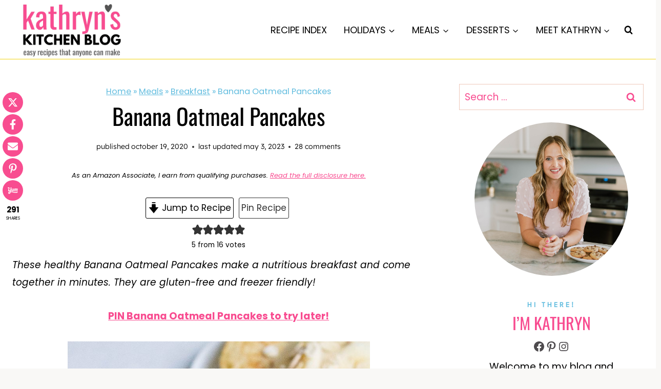

--- FILE ---
content_type: text/html; charset=UTF-8
request_url: https://kathrynskitchenblog.com/banana-oatmeal-pancakes/
body_size: 113478
content:
<!doctype html>
<html lang="en-US" class="no-js" itemtype="https://schema.org/Blog" itemscope>
<head><meta charset="UTF-8"><script>if(navigator.userAgent.match(/MSIE|Internet Explorer/i)||navigator.userAgent.match(/Trident\/7\..*?rv:11/i)){var href=document.location.href;if(!href.match(/[?&]nowprocket/)){if(href.indexOf("?")==-1){if(href.indexOf("#")==-1){document.location.href=href+"?nowprocket=1"}else{document.location.href=href.replace("#","?nowprocket=1#")}}else{if(href.indexOf("#")==-1){document.location.href=href+"&nowprocket=1"}else{document.location.href=href.replace("#","&nowprocket=1#")}}}}</script><script>(()=>{class RocketLazyLoadScripts{constructor(){this.v="2.0.4",this.userEvents=["keydown","keyup","mousedown","mouseup","mousemove","mouseover","mouseout","touchmove","touchstart","touchend","touchcancel","wheel","click","dblclick","input"],this.attributeEvents=["onblur","onclick","oncontextmenu","ondblclick","onfocus","onmousedown","onmouseenter","onmouseleave","onmousemove","onmouseout","onmouseover","onmouseup","onmousewheel","onscroll","onsubmit"]}async t(){this.i(),this.o(),/iP(ad|hone)/.test(navigator.userAgent)&&this.h(),this.u(),this.l(this),this.m(),this.k(this),this.p(this),this._(),await Promise.all([this.R(),this.L()]),this.lastBreath=Date.now(),this.S(this),this.P(),this.D(),this.O(),this.M(),await this.C(this.delayedScripts.normal),await this.C(this.delayedScripts.defer),await this.C(this.delayedScripts.async),await this.T(),await this.F(),await this.j(),await this.A(),window.dispatchEvent(new Event("rocket-allScriptsLoaded")),this.everythingLoaded=!0,this.lastTouchEnd&&await new Promise(t=>setTimeout(t,500-Date.now()+this.lastTouchEnd)),this.I(),this.H(),this.U(),this.W()}i(){this.CSPIssue=sessionStorage.getItem("rocketCSPIssue"),document.addEventListener("securitypolicyviolation",t=>{this.CSPIssue||"script-src-elem"!==t.violatedDirective||"data"!==t.blockedURI||(this.CSPIssue=!0,sessionStorage.setItem("rocketCSPIssue",!0))},{isRocket:!0})}o(){window.addEventListener("pageshow",t=>{this.persisted=t.persisted,this.realWindowLoadedFired=!0},{isRocket:!0}),window.addEventListener("pagehide",()=>{this.onFirstUserAction=null},{isRocket:!0})}h(){let t;function e(e){t=e}window.addEventListener("touchstart",e,{isRocket:!0}),window.addEventListener("touchend",function i(o){o.changedTouches[0]&&t.changedTouches[0]&&Math.abs(o.changedTouches[0].pageX-t.changedTouches[0].pageX)<10&&Math.abs(o.changedTouches[0].pageY-t.changedTouches[0].pageY)<10&&o.timeStamp-t.timeStamp<200&&(window.removeEventListener("touchstart",e,{isRocket:!0}),window.removeEventListener("touchend",i,{isRocket:!0}),"INPUT"===o.target.tagName&&"text"===o.target.type||(o.target.dispatchEvent(new TouchEvent("touchend",{target:o.target,bubbles:!0})),o.target.dispatchEvent(new MouseEvent("mouseover",{target:o.target,bubbles:!0})),o.target.dispatchEvent(new PointerEvent("click",{target:o.target,bubbles:!0,cancelable:!0,detail:1,clientX:o.changedTouches[0].clientX,clientY:o.changedTouches[0].clientY})),event.preventDefault()))},{isRocket:!0})}q(t){this.userActionTriggered||("mousemove"!==t.type||this.firstMousemoveIgnored?"keyup"===t.type||"mouseover"===t.type||"mouseout"===t.type||(this.userActionTriggered=!0,this.onFirstUserAction&&this.onFirstUserAction()):this.firstMousemoveIgnored=!0),"click"===t.type&&t.preventDefault(),t.stopPropagation(),t.stopImmediatePropagation(),"touchstart"===this.lastEvent&&"touchend"===t.type&&(this.lastTouchEnd=Date.now()),"click"===t.type&&(this.lastTouchEnd=0),this.lastEvent=t.type,t.composedPath&&t.composedPath()[0].getRootNode()instanceof ShadowRoot&&(t.rocketTarget=t.composedPath()[0]),this.savedUserEvents.push(t)}u(){this.savedUserEvents=[],this.userEventHandler=this.q.bind(this),this.userEvents.forEach(t=>window.addEventListener(t,this.userEventHandler,{passive:!1,isRocket:!0})),document.addEventListener("visibilitychange",this.userEventHandler,{isRocket:!0})}U(){this.userEvents.forEach(t=>window.removeEventListener(t,this.userEventHandler,{passive:!1,isRocket:!0})),document.removeEventListener("visibilitychange",this.userEventHandler,{isRocket:!0}),this.savedUserEvents.forEach(t=>{(t.rocketTarget||t.target).dispatchEvent(new window[t.constructor.name](t.type,t))})}m(){const t="return false",e=Array.from(this.attributeEvents,t=>"data-rocket-"+t),i="["+this.attributeEvents.join("],[")+"]",o="[data-rocket-"+this.attributeEvents.join("],[data-rocket-")+"]",s=(e,i,o)=>{o&&o!==t&&(e.setAttribute("data-rocket-"+i,o),e["rocket"+i]=new Function("event",o),e.setAttribute(i,t))};new MutationObserver(t=>{for(const n of t)"attributes"===n.type&&(n.attributeName.startsWith("data-rocket-")||this.everythingLoaded?n.attributeName.startsWith("data-rocket-")&&this.everythingLoaded&&this.N(n.target,n.attributeName.substring(12)):s(n.target,n.attributeName,n.target.getAttribute(n.attributeName))),"childList"===n.type&&n.addedNodes.forEach(t=>{if(t.nodeType===Node.ELEMENT_NODE)if(this.everythingLoaded)for(const i of[t,...t.querySelectorAll(o)])for(const t of i.getAttributeNames())e.includes(t)&&this.N(i,t.substring(12));else for(const e of[t,...t.querySelectorAll(i)])for(const t of e.getAttributeNames())this.attributeEvents.includes(t)&&s(e,t,e.getAttribute(t))})}).observe(document,{subtree:!0,childList:!0,attributeFilter:[...this.attributeEvents,...e]})}I(){this.attributeEvents.forEach(t=>{document.querySelectorAll("[data-rocket-"+t+"]").forEach(e=>{this.N(e,t)})})}N(t,e){const i=t.getAttribute("data-rocket-"+e);i&&(t.setAttribute(e,i),t.removeAttribute("data-rocket-"+e))}k(t){Object.defineProperty(HTMLElement.prototype,"onclick",{get(){return this.rocketonclick||null},set(e){this.rocketonclick=e,this.setAttribute(t.everythingLoaded?"onclick":"data-rocket-onclick","this.rocketonclick(event)")}})}S(t){function e(e,i){let o=e[i];e[i]=null,Object.defineProperty(e,i,{get:()=>o,set(s){t.everythingLoaded?o=s:e["rocket"+i]=o=s}})}e(document,"onreadystatechange"),e(window,"onload"),e(window,"onpageshow");try{Object.defineProperty(document,"readyState",{get:()=>t.rocketReadyState,set(e){t.rocketReadyState=e},configurable:!0}),document.readyState="loading"}catch(t){console.log("WPRocket DJE readyState conflict, bypassing")}}l(t){this.originalAddEventListener=EventTarget.prototype.addEventListener,this.originalRemoveEventListener=EventTarget.prototype.removeEventListener,this.savedEventListeners=[],EventTarget.prototype.addEventListener=function(e,i,o){o&&o.isRocket||!t.B(e,this)&&!t.userEvents.includes(e)||t.B(e,this)&&!t.userActionTriggered||e.startsWith("rocket-")||t.everythingLoaded?t.originalAddEventListener.call(this,e,i,o):(t.savedEventListeners.push({target:this,remove:!1,type:e,func:i,options:o}),"mouseenter"!==e&&"mouseleave"!==e||t.originalAddEventListener.call(this,e,t.savedUserEvents.push,o))},EventTarget.prototype.removeEventListener=function(e,i,o){o&&o.isRocket||!t.B(e,this)&&!t.userEvents.includes(e)||t.B(e,this)&&!t.userActionTriggered||e.startsWith("rocket-")||t.everythingLoaded?t.originalRemoveEventListener.call(this,e,i,o):t.savedEventListeners.push({target:this,remove:!0,type:e,func:i,options:o})}}J(t,e){this.savedEventListeners=this.savedEventListeners.filter(i=>{let o=i.type,s=i.target||window;return e!==o||t!==s||(this.B(o,s)&&(i.type="rocket-"+o),this.$(i),!1)})}H(){EventTarget.prototype.addEventListener=this.originalAddEventListener,EventTarget.prototype.removeEventListener=this.originalRemoveEventListener,this.savedEventListeners.forEach(t=>this.$(t))}$(t){t.remove?this.originalRemoveEventListener.call(t.target,t.type,t.func,t.options):this.originalAddEventListener.call(t.target,t.type,t.func,t.options)}p(t){let e;function i(e){return t.everythingLoaded?e:e.split(" ").map(t=>"load"===t||t.startsWith("load.")?"rocket-jquery-load":t).join(" ")}function o(o){function s(e){const s=o.fn[e];o.fn[e]=o.fn.init.prototype[e]=function(){return this[0]===window&&t.userActionTriggered&&("string"==typeof arguments[0]||arguments[0]instanceof String?arguments[0]=i(arguments[0]):"object"==typeof arguments[0]&&Object.keys(arguments[0]).forEach(t=>{const e=arguments[0][t];delete arguments[0][t],arguments[0][i(t)]=e})),s.apply(this,arguments),this}}if(o&&o.fn&&!t.allJQueries.includes(o)){const e={DOMContentLoaded:[],"rocket-DOMContentLoaded":[]};for(const t in e)document.addEventListener(t,()=>{e[t].forEach(t=>t())},{isRocket:!0});o.fn.ready=o.fn.init.prototype.ready=function(i){function s(){parseInt(o.fn.jquery)>2?setTimeout(()=>i.bind(document)(o)):i.bind(document)(o)}return"function"==typeof i&&(t.realDomReadyFired?!t.userActionTriggered||t.fauxDomReadyFired?s():e["rocket-DOMContentLoaded"].push(s):e.DOMContentLoaded.push(s)),o([])},s("on"),s("one"),s("off"),t.allJQueries.push(o)}e=o}t.allJQueries=[],o(window.jQuery),Object.defineProperty(window,"jQuery",{get:()=>e,set(t){o(t)}})}P(){const t=new Map;document.write=document.writeln=function(e){const i=document.currentScript,o=document.createRange(),s=i.parentElement;let n=t.get(i);void 0===n&&(n=i.nextSibling,t.set(i,n));const c=document.createDocumentFragment();o.setStart(c,0),c.appendChild(o.createContextualFragment(e)),s.insertBefore(c,n)}}async R(){return new Promise(t=>{this.userActionTriggered?t():this.onFirstUserAction=t})}async L(){return new Promise(t=>{document.addEventListener("DOMContentLoaded",()=>{this.realDomReadyFired=!0,t()},{isRocket:!0})})}async j(){return this.realWindowLoadedFired?Promise.resolve():new Promise(t=>{window.addEventListener("load",t,{isRocket:!0})})}M(){this.pendingScripts=[];this.scriptsMutationObserver=new MutationObserver(t=>{for(const e of t)e.addedNodes.forEach(t=>{"SCRIPT"!==t.tagName||t.noModule||t.isWPRocket||this.pendingScripts.push({script:t,promise:new Promise(e=>{const i=()=>{const i=this.pendingScripts.findIndex(e=>e.script===t);i>=0&&this.pendingScripts.splice(i,1),e()};t.addEventListener("load",i,{isRocket:!0}),t.addEventListener("error",i,{isRocket:!0}),setTimeout(i,1e3)})})})}),this.scriptsMutationObserver.observe(document,{childList:!0,subtree:!0})}async F(){await this.X(),this.pendingScripts.length?(await this.pendingScripts[0].promise,await this.F()):this.scriptsMutationObserver.disconnect()}D(){this.delayedScripts={normal:[],async:[],defer:[]},document.querySelectorAll("script[type$=rocketlazyloadscript]").forEach(t=>{t.hasAttribute("data-rocket-src")?t.hasAttribute("async")&&!1!==t.async?this.delayedScripts.async.push(t):t.hasAttribute("defer")&&!1!==t.defer||"module"===t.getAttribute("data-rocket-type")?this.delayedScripts.defer.push(t):this.delayedScripts.normal.push(t):this.delayedScripts.normal.push(t)})}async _(){await this.L();let t=[];document.querySelectorAll("script[type$=rocketlazyloadscript][data-rocket-src]").forEach(e=>{let i=e.getAttribute("data-rocket-src");if(i&&!i.startsWith("data:")){i.startsWith("//")&&(i=location.protocol+i);try{const o=new URL(i).origin;o!==location.origin&&t.push({src:o,crossOrigin:e.crossOrigin||"module"===e.getAttribute("data-rocket-type")})}catch(t){}}}),t=[...new Map(t.map(t=>[JSON.stringify(t),t])).values()],this.Y(t,"preconnect")}async G(t){if(await this.K(),!0!==t.noModule||!("noModule"in HTMLScriptElement.prototype))return new Promise(e=>{let i;function o(){(i||t).setAttribute("data-rocket-status","executed"),e()}try{if(navigator.userAgent.includes("Firefox/")||""===navigator.vendor||this.CSPIssue)i=document.createElement("script"),[...t.attributes].forEach(t=>{let e=t.nodeName;"type"!==e&&("data-rocket-type"===e&&(e="type"),"data-rocket-src"===e&&(e="src"),i.setAttribute(e,t.nodeValue))}),t.text&&(i.text=t.text),t.nonce&&(i.nonce=t.nonce),i.hasAttribute("src")?(i.addEventListener("load",o,{isRocket:!0}),i.addEventListener("error",()=>{i.setAttribute("data-rocket-status","failed-network"),e()},{isRocket:!0}),setTimeout(()=>{i.isConnected||e()},1)):(i.text=t.text,o()),i.isWPRocket=!0,t.parentNode.replaceChild(i,t);else{const i=t.getAttribute("data-rocket-type"),s=t.getAttribute("data-rocket-src");i?(t.type=i,t.removeAttribute("data-rocket-type")):t.removeAttribute("type"),t.addEventListener("load",o,{isRocket:!0}),t.addEventListener("error",i=>{this.CSPIssue&&i.target.src.startsWith("data:")?(console.log("WPRocket: CSP fallback activated"),t.removeAttribute("src"),this.G(t).then(e)):(t.setAttribute("data-rocket-status","failed-network"),e())},{isRocket:!0}),s?(t.fetchPriority="high",t.removeAttribute("data-rocket-src"),t.src=s):t.src="data:text/javascript;base64,"+window.btoa(unescape(encodeURIComponent(t.text)))}}catch(i){t.setAttribute("data-rocket-status","failed-transform"),e()}});t.setAttribute("data-rocket-status","skipped")}async C(t){const e=t.shift();return e?(e.isConnected&&await this.G(e),this.C(t)):Promise.resolve()}O(){this.Y([...this.delayedScripts.normal,...this.delayedScripts.defer,...this.delayedScripts.async],"preload")}Y(t,e){this.trash=this.trash||[];let i=!0;var o=document.createDocumentFragment();t.forEach(t=>{const s=t.getAttribute&&t.getAttribute("data-rocket-src")||t.src;if(s&&!s.startsWith("data:")){const n=document.createElement("link");n.href=s,n.rel=e,"preconnect"!==e&&(n.as="script",n.fetchPriority=i?"high":"low"),t.getAttribute&&"module"===t.getAttribute("data-rocket-type")&&(n.crossOrigin=!0),t.crossOrigin&&(n.crossOrigin=t.crossOrigin),t.integrity&&(n.integrity=t.integrity),t.nonce&&(n.nonce=t.nonce),o.appendChild(n),this.trash.push(n),i=!1}}),document.head.appendChild(o)}W(){this.trash.forEach(t=>t.remove())}async T(){try{document.readyState="interactive"}catch(t){}this.fauxDomReadyFired=!0;try{await this.K(),this.J(document,"readystatechange"),document.dispatchEvent(new Event("rocket-readystatechange")),await this.K(),document.rocketonreadystatechange&&document.rocketonreadystatechange(),await this.K(),this.J(document,"DOMContentLoaded"),document.dispatchEvent(new Event("rocket-DOMContentLoaded")),await this.K(),this.J(window,"DOMContentLoaded"),window.dispatchEvent(new Event("rocket-DOMContentLoaded"))}catch(t){console.error(t)}}async A(){try{document.readyState="complete"}catch(t){}try{await this.K(),this.J(document,"readystatechange"),document.dispatchEvent(new Event("rocket-readystatechange")),await this.K(),document.rocketonreadystatechange&&document.rocketonreadystatechange(),await this.K(),this.J(window,"load"),window.dispatchEvent(new Event("rocket-load")),await this.K(),window.rocketonload&&window.rocketonload(),await this.K(),this.allJQueries.forEach(t=>t(window).trigger("rocket-jquery-load")),await this.K(),this.J(window,"pageshow");const t=new Event("rocket-pageshow");t.persisted=this.persisted,window.dispatchEvent(t),await this.K(),window.rocketonpageshow&&window.rocketonpageshow({persisted:this.persisted})}catch(t){console.error(t)}}async K(){Date.now()-this.lastBreath>45&&(await this.X(),this.lastBreath=Date.now())}async X(){return document.hidden?new Promise(t=>setTimeout(t)):new Promise(t=>requestAnimationFrame(t))}B(t,e){return e===document&&"readystatechange"===t||(e===document&&"DOMContentLoaded"===t||(e===window&&"DOMContentLoaded"===t||(e===window&&"load"===t||e===window&&"pageshow"===t)))}static run(){(new RocketLazyLoadScripts).t()}}RocketLazyLoadScripts.run()})();</script>
	
	<meta name="viewport" content="width=device-width, initial-scale=1, minimum-scale=1">
	<script data-no-optimize="1" data-cfasync="false">!function(){"use strict";const t={adt_ei:{identityApiKey:"plainText",source:"url",type:"plaintext",priority:1},adt_eih:{identityApiKey:"sha256",source:"urlh",type:"hashed",priority:2},sh_kit:{identityApiKey:"sha256",source:"urlhck",type:"hashed",priority:3}},e=Object.keys(t);function i(t){return function(t){const e=t.match(/((?=([a-z0-9._!#$%+^&*()[\]<>-]+))\2@[a-z0-9._-]+\.[a-z0-9._-]+)/gi);return e?e[0]:""}(function(t){return t.replace(/\s/g,"")}(t.toLowerCase()))}!async function(){const n=new URL(window.location.href),o=n.searchParams;let a=null;const r=Object.entries(t).sort(([,t],[,e])=>t.priority-e.priority).map(([t])=>t);for(const e of r){const n=o.get(e),r=t[e];if(!n||!r)continue;const c=decodeURIComponent(n),d="plaintext"===r.type&&i(c),s="hashed"===r.type&&c;if(d||s){a={value:c,config:r};break}}if(a){const{value:t,config:e}=a;window.adthrive=window.adthrive||{},window.adthrive.cmd=window.adthrive.cmd||[],window.adthrive.cmd.push(function(){window.adthrive.identityApi({source:e.source,[e.identityApiKey]:t},({success:i,data:n})=>{i?window.adthrive.log("info","Plugin","detectEmails",`Identity API called with ${e.type} email: ${t}`,n):window.adthrive.log("warning","Plugin","detectEmails",`Failed to call Identity API with ${e.type} email: ${t}`,n)})})}!function(t,e){const i=new URL(e);t.forEach(t=>i.searchParams.delete(t)),history.replaceState(null,"",i.toString())}(e,n)}()}();
</script><meta name='robots' content='index, follow, max-image-preview:large, max-snippet:-1, max-video-preview:-1' />
<style data-no-optimize="1" data-cfasync="false">
	.adthrive-ad {
		margin-top: 10px;
		margin-bottom: 10px;
		text-align: center;
		overflow-x: visible;
		clear: both;
		line-height: 0;
	}
	.adthrive-device-desktop .adthrive-recipe,
.adthrive-device-tablet .adthrive-recipe {
	float: right;
	clear: right;
	margin-left: 10px;
}

/*recipe print page */
body.wprm-print .adthrive-sidebar, 
body:has(.mv-create-print-view) .adthrive-sidebar {
    right: 10px;
    min-width: 250px;
    max-width: 320px
}
body:has(.mv-create-print-view) .adthrive-sidebar {
    position:fixed;
    top: 275px;
}
body.wprm-print .adthrive-sidebar:not(.adthrive-stuck),
body:has(.mv-create-print-view) .adthrive-sidebar:not(.adthrive-stuck) {
    position: absolute;
    top: 275px;
}
body.wprm-print .wprm-recipe,
body:has(.mv-create-print-view) .mv-create-print-view {
    max-width:800px;
}
@media screen and (max-width: 1299px) {
    body.wprm-print.adthrive-device-desktop .wprm-recipe,
    body:has(.mv-create-print-view) .mv-create-print-view {
        margin-left: 25px;
        max-width: 650px;
    }
}


/* Disable ads on printed pages */
@media print {
  div[data-gg-moat], 
  body[data-gg-moat], 
  iframe[data-gg-moat-ifr],
  div[class*="kargo-ad"],
  .adthrive-ad,
  .adthrive-comscore, 
  .adthrive-native-recipe,
  .raptive-sales {
    display: none !important;
    height: 0px;
    width: 0px;
    visibility:hidden;
  }
}

/* sticky content ads */
.adthrive-device-desktop .adthrive-sticky-container > div,
.adthrive-device-tablet .adthrive-sticky-container > div {
top: 103px!important;
}
.adthrive-device-phone .adthrive-sticky-container > div {
top: 103px!important;
}

#onesignal-bell-container {
    margin-bottom: 40px;
}

/* Add a min height for video player in WPRM recipe card */
body.adthrive-device-desktop .wprm-recipe-video,
body.adthrive-device-tablet .wprm-recipe-video {
    min-height: 300px!important;
}
body.adthrive-device-phone .wprm-recipe-video {
    min-height:190px!important;
}</style>
<script data-no-optimize="1" data-cfasync="false">
	window.adthriveCLS = {
		enabledLocations: ['Content', 'Recipe'],
		injectedSlots: [],
		injectedFromPlugin: true,
		branch: 'b74b326',bucket: 'prod',			};
	window.adthriveCLS.siteAds = {"betaTester":false,"targeting":[{"value":"6839cf910054de5ec2909535","key":"siteId"},{"value":"6839cf91ed18945ec2ea741e","key":"organizationId"},{"value":"Kathryns Kitchen Blog","key":"siteName"},{"value":"AdThrive Edge","key":"service"},{"value":"on","key":"bidding"},{"value":["Food"],"key":"verticals"}],"siteUrl":"https://kathrynskitchenblog.com/","siteId":"6839cf910054de5ec2909535","siteName":"Kathryns Kitchen Blog","breakpoints":{"tablet":768,"desktop":1024},"cloudflare":{"version":"1.0.0"},"adUnits":[{"sequence":9,"thirdPartyAdUnitName":"","targeting":[{"value":["Sidebar"],"key":"location"},{"value":true,"key":"sticky"}],"devices":["desktop"],"name":"Sidebar_9","sticky":true,"location":"Sidebar","dynamic":{"pageSelector":"","spacing":0,"max":1,"lazyMax":null,"enable":true,"lazy":false,"elementSelector":".primary-sidebar","skip":0,"classNames":[],"position":"beforeend","every":1,"enabled":true},"stickyOverlapSelector":"","adSizes":[[300,250],[160,600],[336,280],[320,50],[300,600],[250,250],[1,1],[320,100],[300,1050],[300,50],[300,420]],"priority":291,"autosize":true},{"sequence":null,"thirdPartyAdUnitName":"","targeting":[{"value":["Content"],"key":"location"}],"devices":["desktop"],"name":"Content","sticky":false,"location":"Content","dynamic":{"pageSelector":"body.single, body.page:not(.home)","spacing":0,"max":2,"lazyMax":97,"enable":true,"lazy":true,"elementSelector":".entry-content > *:not(h2):not(h3):not(ol):not(ul), .entry-content > * > li","skip":5,"classNames":[],"position":"afterend","every":1,"enabled":true},"stickyOverlapSelector":"","adSizes":[[728,90],[336,280],[320,50],[468,60],[970,90],[250,250],[1,1],[320,100],[970,250],[1,2],[300,50],[300,300],[552,334],[728,250],[300,250]],"priority":199,"autosize":true},{"sequence":null,"thirdPartyAdUnitName":"","targeting":[{"value":["Content"],"key":"location"}],"devices":["tablet","phone"],"name":"Content","sticky":false,"location":"Content","dynamic":{"pageSelector":"body.single, body.page:not(.home)","spacing":0,"max":2,"lazyMax":97,"enable":true,"lazy":true,"elementSelector":".entry-content > *:not(h2):not(h3):not(ol):not(ul), .entry-content > * > li","skip":8,"classNames":[],"position":"afterend","every":1,"enabled":true},"stickyOverlapSelector":"","adSizes":[[728,90],[336,280],[320,50],[468,60],[970,90],[250,250],[1,1],[320,100],[970,250],[1,2],[300,50],[300,300],[552,334],[728,250],[300,250]],"priority":199,"autosize":true},{"sequence":1,"thirdPartyAdUnitName":"","targeting":[{"value":["Recipe"],"key":"location"}],"devices":["desktop","tablet"],"name":"Recipe_1","sticky":false,"location":"Recipe","dynamic":{"pageSelector":"body:not(.wprm-print)","spacing":0.85,"max":2,"lazyMax":97,"enable":true,"lazy":true,"elementSelector":".wprm-recipe-equipment-container h3, .wprm-recipe-ingredients-container li, .wprm-recipe-instructions-container li, .wprm-recipe-notes-container li, .wprm-recipe-notes-container span, .wprm-recipe-notes-container p, .wprm-nutrition-label-container, .mv-create-ingredients li, .mv-create-instructions li, .mv-create-notes li, .mv-create-notes p, .mv-create-notes span","skip":0,"classNames":[],"position":"beforebegin","every":1,"enabled":true},"stickyOverlapSelector":"","adSizes":[[300,250],[320,50],[250,250],[1,1],[320,100],[1,2],[300,50],[320,300],[300,390]],"priority":-101,"autosize":true},{"sequence":1,"thirdPartyAdUnitName":"","targeting":[{"value":["Recipe"],"key":"location"}],"devices":["phone"],"name":"Recipe_1","sticky":false,"location":"Recipe","dynamic":{"pageSelector":"body:not(.wprm-print)","spacing":0,"max":1,"lazyMax":null,"enable":true,"lazy":false,"elementSelector":".wprm-recipe-ingredients-container, .mv-create-ingredients","skip":0,"classNames":[],"position":"beforebegin","every":1,"enabled":true},"stickyOverlapSelector":"","adSizes":[[300,250],[320,50],[250,250],[1,1],[320,100],[1,2],[300,50],[320,300],[300,390]],"priority":-101,"autosize":true},{"sequence":2,"thirdPartyAdUnitName":"","targeting":[{"value":["Recipe"],"key":"location"}],"devices":["phone"],"name":"Recipe_2","sticky":false,"location":"Recipe","dynamic":{"pageSelector":"body:not(.wprm-print)","spacing":0.85,"max":1,"lazyMax":97,"enable":true,"lazy":true,"elementSelector":".wprm-recipe-ingredients-container, .wprm-recipe-instructions-container li, .wprm-recipe-instructions-container span, .wprm-recipe-notes-container li, .wprm-recipe-notes-container span, .wprm-recipe-notes-container p, .wprm-nutrition-label-container, .mv-create-ingredients, .mv-create-instructions li, .mv-create-notes li, .mv-create-notes p, .mv-create-notes span","skip":0,"classNames":[],"position":"afterend","every":1,"enabled":true},"stickyOverlapSelector":"","adSizes":[[300,250],[320,50],[250,250],[1,1],[320,100],[1,2],[300,50],[320,300],[300,390]],"priority":-102,"autosize":true},{"sequence":null,"thirdPartyAdUnitName":"","targeting":[{"value":["Below Post"],"key":"location"}],"devices":["desktop","tablet","phone"],"name":"Below_Post","sticky":false,"location":"Below Post","dynamic":{"pageSelector":"","spacing":0,"max":0,"lazyMax":1,"enable":true,"lazy":true,"elementSelector":".comments-area","skip":0,"classNames":[],"position":"beforebegin","every":1,"enabled":true},"stickyOverlapSelector":"","adSizes":[[300,250],[728,90],[336,280],[320,50],[468,60],[250,250],[1,1],[320,100],[970,250],[728,250]],"priority":99,"autosize":true},{"sequence":null,"thirdPartyAdUnitName":"","targeting":[{"value":["Below Post"],"key":"location"}],"devices":["desktop","tablet","phone"],"name":"Below_Post","sticky":false,"location":"Below Post","dynamic":{"pageSelector":"","spacing":0.7,"max":0,"lazyMax":10,"enable":true,"lazy":true,"elementSelector":".comment-list > li","skip":0,"classNames":[],"position":"afterend","every":1,"enabled":true},"stickyOverlapSelector":"","adSizes":[[300,250],[728,90],[336,280],[320,50],[468,60],[250,250],[1,1],[320,100],[970,250],[728,250]],"priority":99,"autosize":true},{"sequence":null,"thirdPartyAdUnitName":"","targeting":[{"value":["Footer"],"key":"location"},{"value":true,"key":"sticky"}],"devices":["desktop","phone","tablet"],"name":"Footer","sticky":true,"location":"Footer","dynamic":{"pageSelector":"","spacing":0,"max":1,"lazyMax":null,"enable":true,"lazy":false,"elementSelector":"body","skip":0,"classNames":[],"position":"beforeend","every":1,"enabled":true},"stickyOverlapSelector":"","adSizes":[[728,90],[320,50],[468,60],[970,90],[1,1],[320,100],[300,50]],"priority":-1,"autosize":true},{"sequence":null,"thirdPartyAdUnitName":"","targeting":[{"value":["Header"],"key":"location"}],"devices":["desktop","tablet"],"name":"Header","sticky":false,"location":"Header","dynamic":{"pageSelector":"body.wprm-print, body:has(.mv-create-print-view)","spacing":0,"max":1,"lazyMax":null,"enable":true,"lazy":false,"elementSelector":".wprm-print-recipe, .mv-create-print-view","skip":0,"classNames":[],"position":"afterbegin","every":1,"enabled":true},"stickyOverlapSelector":"","adSizes":[[728,90],[320,50],[468,60],[970,90],[1,1],[320,100],[970,250],[300,50],[728,250]],"priority":399,"autosize":true},{"sequence":1,"thirdPartyAdUnitName":"","targeting":[{"value":["Recipe"],"key":"location"}],"devices":["desktop","tablet"],"name":"Recipe_1","sticky":false,"location":"Recipe","dynamic":{"pageSelector":"body.wprm-print","spacing":0,"max":1,"lazyMax":null,"enable":true,"lazy":false,"elementSelector":".wprm-recipe-ingredients-container .wprm-recipe-header, .wprm-recipe-instructions-container li","skip":0,"classNames":[],"position":"beforebegin","every":1,"enabled":true},"stickyOverlapSelector":"","adSizes":[[300,250],[320,50],[250,250],[1,1],[320,100],[1,2],[300,50],[320,300],[300,390]],"priority":-101,"autosize":true},{"sequence":2,"thirdPartyAdUnitName":"","targeting":[{"value":["Recipe"],"key":"location"}],"devices":["desktop","tablet"],"name":"Recipe_2","sticky":false,"location":"Recipe","dynamic":{"pageSelector":"body.wprm-print","spacing":1,"max":1,"lazyMax":1,"enable":true,"lazy":true,"elementSelector":".wprm-recipe-instructions-container li, .wprm-recipe-instructions-container span, .wprm-recipe-notes-container li, .wprm-recipe-notes-container span, .wprm-recipe-notes-container p, .wprm-nutrition-label-container","skip":0,"classNames":[],"position":"beforebegin","every":1,"enabled":true},"stickyOverlapSelector":"","adSizes":[[300,250],[320,50],[250,250],[1,1],[320,100],[1,2],[300,50],[320,300],[300,390]],"priority":-102,"autosize":true},{"sequence":1,"thirdPartyAdUnitName":"","targeting":[{"value":["Recipe"],"key":"location"}],"devices":["phone"],"name":"Recipe_1","sticky":false,"location":"Recipe","dynamic":{"pageSelector":"body.wprm-print","spacing":0,"max":1,"lazyMax":null,"enable":true,"lazy":false,"elementSelector":".wprm-recipe-ingredients-container","skip":0,"classNames":[],"position":"afterend","every":1,"enabled":true},"stickyOverlapSelector":"","adSizes":[[300,250],[320,50],[250,250],[1,1],[320,100],[1,2],[300,50],[320,300],[300,390]],"priority":-101,"autosize":true},{"sequence":2,"thirdPartyAdUnitName":"","targeting":[{"value":["Recipe"],"key":"location"}],"devices":["phone"],"name":"Recipe_2","sticky":false,"location":"Recipe","dynamic":{"pageSelector":"body.wprm-print","spacing":0.85,"max":1,"lazyMax":1,"enable":true,"lazy":true,"elementSelector":".wprm-recipe-ingredients-container, .wprm-recipe-instructions-container, .wprm-recipe-notes-container, .wprm-recipe-notes-container","skip":0,"classNames":[],"position":"afterend","every":1,"enabled":true},"stickyOverlapSelector":"","adSizes":[[300,250],[320,50],[250,250],[1,1],[320,100],[1,2],[300,50],[320,300],[300,390]],"priority":-102,"autosize":true}],"adDensityLayout":{"mobile":{"adDensity":0.27,"onePerViewport":false},"pageOverrides":[],"desktop":{"adDensity":0.3,"onePerViewport":false}},"adDensityEnabled":true,"siteExperiments":[],"adTypes":{"sponsorTileDesktop":true,"interscrollerDesktop":true,"nativeBelowPostDesktop":true,"miniscroller":true,"largeFormatsMobile":true,"nativeMobileContent":true,"inRecipeRecommendationMobile":true,"nativeMobileRecipe":true,"sponsorTileMobile":true,"expandableCatalogAdsMobile":true,"frameAdsMobile":true,"outstreamMobile":true,"nativeHeaderMobile":true,"frameAdsDesktop":true,"inRecipeRecommendationDesktop":true,"expandableFooterDesktop":true,"nativeDesktopContent":true,"outstreamDesktop":true,"animatedFooter":true,"expandableFooter":true,"nativeDesktopSidebar":true,"videoFootersMobile":true,"videoFootersDesktop":true,"interscroller":true,"nativeDesktopRecipe":true,"nativeHeaderDesktop":true,"nativeBelowPostMobile":true,"expandableCatalogAdsDesktop":true,"largeFormatsDesktop":true},"adOptions":{"theTradeDesk":true,"rtbhouse":true,"undertone":true,"sidebarConfig":{"dynamicStickySidebar":{"minHeight":2800,"enabled":true,"blockedSelectors":[]}},"footerCloseButton":true,"teads":true,"seedtag":true,"pmp":true,"thirtyThreeAcross":true,"sharethrough":true,"optimizeVideoPlayersForEarnings":true,"removeVideoTitleWrapper":true,"pubMatic":true,"contentTermsFooterEnabled":true,"infiniteScroll":false,"longerVideoAdPod":true,"yahoossp":true,"spa":false,"stickyContainerConfig":{"recipeDesktop":{"minHeight":null,"enabled":false},"blockedSelectors":[],"stickyHeaderSelectors":[],"content":{"minHeight":250,"enabled":true},"recipeMobile":{"minHeight":null,"enabled":false}},"sonobi":true,"gatedPrint":{"printClasses":[],"siteEmailServiceProviderId":null,"defaultOptIn":false,"enabled":true,"newsletterPromptEnabled":false},"yieldmo":true,"footerSelector":"","consentMode":{"enabled":false,"customVendorList":""},"amazonUAM":true,"gamMCMEnabled":true,"gamMCMChildNetworkCode":"22633127822","rubicon":true,"conversant":false,"openx":true,"customCreativeEnabled":true,"secColor":"#000000","unruly":true,"mediaGrid":true,"bRealTime":true,"adInViewTime":null,"gumgum":true,"comscoreFooter":true,"desktopInterstitial":false,"amx":true,"footerCloseButtonDesktop":false,"ozone":true,"isAutoOptimized":true,"adform":true,"comscoreTAL":true,"targetaff":false,"bgColor":"#FFFFFF","advancePlaylistOptions":{"playlistPlayer":{"enabled":true},"relatedPlayer":{"enabled":true,"applyToFirst":true}},"kargo":true,"max30SecondVideoAdPod":false,"liveRampATS":true,"footerCloseButtonMobile":false,"interstitialBlockedPageSelectors":"","prioritizeShorterVideoAds":true,"allowSmallerAdSizes":true,"blis":true,"wakeLock":{"desktopEnabled":true,"mobileValue":15,"mobileEnabled":true,"desktopValue":30},"mobileInterstitial":false,"tripleLift":true,"sensitiveCategories":["alc","ast","cbd","cosm","dat","gamc","pol","rel","sst","ssr","srh","ske","tob","wtl"],"liveRamp":true,"adthriveEmailIdentity":true,"criteo":true,"nativo":true,"infiniteScrollOptions":{"selector":"","heightThreshold":0},"siteAttributes":{"mobileHeaderSelectors":[],"desktopHeaderSelectors":[]},"dynamicContentSlotLazyLoading":true,"clsOptimizedAds":true,"ogury":true,"verticals":["Food"],"inImage":false,"stackadapt":true,"usCMP":{"enabled":false,"regions":[]},"advancePlaylist":true,"medianet":true,"delayLoading":false,"inImageZone":null,"appNexus":true,"rise":true,"liveRampId":"","infiniteScrollRefresh":true,"indexExchange":true},"siteAdsProfiles":[],"thirdPartySiteConfig":{"partners":{"discounts":[]}},"videoPlayers":{"contextual":{"autoplayCollapsibleEnabled":false,"overrideEmbedLocation":false,"defaultPlayerType":"static"},"videoEmbed":"wordpress","footerSelector":null,"contentSpecificPlaylists":[],"players":[{"playlistId":"VkuqHqeK","pageSelector":"body.single","devices":["mobile"],"mobileLocation":"top-center","description":"","skip":6,"title":"MY LATEST VIDEOS","type":"stickyPlaylist","enabled":true,"elementSelector":".entry-content > *:not(h2):not(h3)","id":4090136,"position":"afterend","saveVideoCloseState":false,"shuffle":true,"adPlayerTitle":"MY LATEST VIDEOS","mobileHeaderSelector":null,"playerId":"P09LTJnQ"},{"playlistId":"VkuqHqeK","pageSelector":"","devices":["mobile","desktop"],"description":"","skip":0,"title":"Stationary related player - desktop and mobile","type":"stationaryRelated","enabled":true,"elementSelector":"","id":4090134,"position":"","saveVideoCloseState":false,"shuffle":false,"adPlayerTitle":"Stationary related player - desktop and mobile","playerId":"P09LTJnQ"},{"playlistId":"VkuqHqeK","pageSelector":"body.single","devices":["desktop"],"description":"","skip":5,"title":"MY LATEST VIDEOS","type":"stickyPlaylist","enabled":true,"elementSelector":".entry-content > *:not(h2):not(h3)","id":4090135,"position":"afterend","saveVideoCloseState":false,"shuffle":true,"adPlayerTitle":"MY LATEST VIDEOS","mobileHeaderSelector":null,"playerId":"P09LTJnQ"}],"partners":{"theTradeDesk":true,"unruly":true,"mediaGrid":true,"undertone":true,"gumgum":true,"seedtag":true,"amx":true,"ozone":true,"adform":true,"pmp":true,"kargo":true,"connatix":true,"stickyOutstream":{"desktop":{"enabled":true},"blockedPageSelectors":"","mobileLocation":"bottom-left","allowOnHomepage":true,"mobile":{"enabled":true},"saveVideoCloseState":false,"mobileHeaderSelector":"","allowForPageWithStickyPlayer":{"enabled":true}},"sharethrough":true,"blis":true,"tripleLift":true,"pubMatic":true,"criteo":true,"yahoossp":true,"nativo":true,"stackadapt":true,"yieldmo":true,"amazonUAM":true,"medianet":true,"rubicon":true,"appNexus":true,"rise":true,"openx":true,"indexExchange":true}}};</script>

<script data-no-optimize="1" data-cfasync="false">
(function(w, d) {
	w.adthrive = w.adthrive || {};
	w.adthrive.cmd = w.adthrive.cmd || [];
	w.adthrive.plugin = 'adthrive-ads-3.10.0';
	w.adthrive.host = 'ads.adthrive.com';
	w.adthrive.integration = 'plugin';

	var commitParam = (w.adthriveCLS && w.adthriveCLS.bucket !== 'prod' && w.adthriveCLS.branch) ? '&commit=' + w.adthriveCLS.branch : '';

	var s = d.createElement('script');
	s.async = true;
	s.referrerpolicy='no-referrer-when-downgrade';
	s.src = 'https://' + w.adthrive.host + '/sites/6839cf910054de5ec2909535/ads.min.js?referrer=' + w.encodeURIComponent(w.location.href) + commitParam + '&cb=' + (Math.floor(Math.random() * 100) + 1) + '';
	var n = d.getElementsByTagName('script')[0];
	n.parentNode.insertBefore(s, n);
})(window, document);
</script>
<link rel="dns-prefetch" href="https://ads.adthrive.com/"><link rel="preconnect" href="https://ads.adthrive.com/"><link rel="preconnect" href="https://ads.adthrive.com/" crossorigin>
	<!-- This site is optimized with the Yoast SEO plugin v26.7 - https://yoast.com/wordpress/plugins/seo/ -->
	<title>Banana Oatmeal Pancakes - Kathryn&#039;s Kitchen</title>
<style id="rocket-critical-css">fieldset.wprm-comment-ratings-container br{display:none}.wprm-rating-star svg{display:inline;height:16px;margin:0;vertical-align:middle;width:16px}.wprm-recipe{zoom:1;clear:both;overflow:hidden;text-align:left}.wprm-recipe *{box-sizing:border-box}.wprm-recipe a.wprm-recipe-link{-webkit-box-shadow:none;-moz-box-shadow:none;box-shadow:none}.wprm-block-text-normal{font-style:normal;font-weight:400;text-transform:none}.wprm-recipe-icon svg{display:inline;height:1.3em;margin-top:-.15em;overflow:visible;vertical-align:middle;width:1.3em}.wprm-recipe-link{text-decoration:none}.wprm-recipe-link.wprm-recipe-link-inline-button{display:inline-block;margin:0 5px 5px 0}.wprm-recipe-link.wprm-recipe-link-inline-button{border-style:solid;border-width:1px;padding:5px}.wprm-recipe-rating{white-space:nowrap}.wprm-recipe-rating svg{height:1.1em;margin-top:-.15em!important;margin:0;vertical-align:middle;width:1.1em}.wprm-recipe-rating .wprm-recipe-rating-details{font-size:.8em}.wp-block-image img{box-sizing:border-box;height:auto;max-width:100%;vertical-align:bottom}ul{box-sizing:border-box}.wp-block-social-links{background:none;box-sizing:border-box;margin-left:0;padding-left:0;padding-right:0;text-indent:0}.wp-block-social-links .wp-social-link a{border-bottom:0;box-shadow:none;text-decoration:none}.wp-block-social-links .wp-social-link a{padding:.25em}.wp-block-social-links .wp-social-link svg{height:1em;width:1em}.wp-block-social-links,.wp-block-social-links.has-normal-icon-size{font-size:24px}.wp-block-social-link{border-radius:9999px;display:block;height:auto}.wp-block-social-link a{align-items:center;display:flex;line-height:0}.wp-block-social-links .wp-block-social-link .wp-block-social-link-anchor,.wp-block-social-links .wp-block-social-link .wp-block-social-link-anchor svg,.wp-block-social-links .wp-block-social-link .wp-block-social-link-anchor:visited{fill:currentColor;color:currentColor}.wp-block-social-links.is-style-logos-only .wp-social-link{background:none}.wp-block-social-links.is-style-logos-only .wp-social-link a{padding:0}.wp-block-social-links.is-style-logos-only .wp-social-link svg{height:1.25em;width:1.25em}.wp-block-social-links.is-style-logos-only .wp-social-link-facebook{color:#1778f2}.wp-block-social-links.is-style-logos-only .wp-social-link-instagram{color:#f00075}.wp-block-social-links.is-style-logos-only .wp-social-link-pinterest{color:#e60122}.entry-content{counter-reset:footnotes}:root{--wp--preset--font-size--normal:16px;--wp--preset--font-size--huge:42px}.has-text-align-center{text-align:center}.has-text-align-left{text-align:left}.aligncenter{clear:both}.screen-reader-text{clip:rect(1px,1px,1px,1px);word-wrap:normal!important;border:0;-webkit-clip-path:inset(50%);clip-path:inset(50%);height:1px;margin:-1px;overflow:hidden;padding:0;position:absolute;width:1px}#cookie-law-info-bar{font-size:15px;margin:0 auto;padding:12px 10px;position:absolute;text-align:center;box-sizing:border-box;width:100%;z-index:9999;display:none;left:0;font-weight:300;box-shadow:0 -1px 10px 0 rgba(172,171,171,.3)}#cookie-law-info-bar span{vertical-align:middle}.cli-plugin-button,.cli-plugin-button:visited{display:inline-block;padding:9px 12px;color:#fff;text-decoration:none;position:relative;margin-left:5px;text-decoration:none}.cli-plugin-button,.cli-plugin-button:visited,.medium.cli-plugin-button,.medium.cli-plugin-button:visited{font-size:13px;font-weight:400;line-height:1}.cli-plugin-button{margin-top:5px}.cli-bar-popup{-moz-background-clip:padding;-webkit-background-clip:padding;background-clip:padding-box;-webkit-border-radius:30px;-moz-border-radius:30px;border-radius:30px;padding:20px}.cli-container-fluid{padding-right:15px;padding-left:15px;margin-right:auto;margin-left:auto}.cli-row{display:-ms-flexbox;display:flex;-ms-flex-wrap:wrap;flex-wrap:wrap;margin-right:-15px;margin-left:-15px}.cli-align-items-stretch{-ms-flex-align:stretch!important;align-items:stretch!important}.cli-px-0{padding-left:0;padding-right:0}.cli-btn{font-size:14px;display:inline-block;font-weight:400;text-align:center;white-space:nowrap;vertical-align:middle;border:1px solid transparent;padding:.5rem 1.25rem;line-height:1;border-radius:.25rem}.cli-modal-backdrop{position:fixed;top:0;right:0;bottom:0;left:0;z-index:1040;background-color:#000;display:none}.cli-modal-backdrop.cli-fade{opacity:0}.cli-modal a{text-decoration:none}.cli-modal .cli-modal-dialog{position:relative;width:auto;margin:.5rem;font-family:-apple-system,BlinkMacSystemFont,segoe ui,Roboto,helvetica neue,Arial,sans-serif,apple color emoji,segoe ui emoji,segoe ui symbol;font-size:1rem;font-weight:400;line-height:1.5;color:#212529;text-align:left;display:-ms-flexbox;display:flex;-ms-flex-align:center;align-items:center;min-height:calc(100% - (.5rem * 2))}@media (min-width:576px){.cli-modal .cli-modal-dialog{max-width:500px;margin:1.75rem auto;min-height:calc(100% - (1.75rem * 2))}}@media (min-width:992px){.cli-modal .cli-modal-dialog{max-width:900px}}.cli-modal-content{position:relative;display:-ms-flexbox;display:flex;-ms-flex-direction:column;flex-direction:column;width:100%;background-color:#fff;background-clip:padding-box;border-radius:.3rem;outline:0}.cli-modal .cli-modal-close{position:absolute;right:10px;top:10px;z-index:1;padding:0;background-color:transparent!important;border:0;-webkit-appearance:none;font-size:1.5rem;font-weight:700;line-height:1;color:#000;text-shadow:0 1px 0 #fff}.cli-switch{display:inline-block;position:relative;min-height:1px;padding-left:70px;font-size:14px}.cli-switch input[type=checkbox]{display:none}.cli-switch .cli-slider{background-color:#e3e1e8;height:24px;width:50px;bottom:0;left:0;position:absolute;right:0;top:0}.cli-switch .cli-slider:before{background-color:#fff;bottom:2px;content:"";height:20px;left:2px;position:absolute;width:20px}.cli-switch input:checked+.cli-slider{background-color:#00acad}.cli-switch input:checked+.cli-slider:before{transform:translateX(26px)}.cli-switch .cli-slider{border-radius:34px}.cli-switch .cli-slider:before{border-radius:50%}.cli-tab-content{background:#fff}.cli-tab-content{width:100%;padding:30px}@media (max-width:767px){.cli-tab-content{padding:30px 10px}}.cli-container-fluid{padding-right:15px;padding-left:15px;margin-right:auto;margin-left:auto}.cli-row{display:-ms-flexbox;display:flex;-ms-flex-wrap:wrap;flex-wrap:wrap;margin-right:-15px;margin-left:-15px}.cli-align-items-stretch{-ms-flex-align:stretch!important;align-items:stretch!important}.cli-px-0{padding-left:0;padding-right:0}.cli-btn{font-size:14px;display:inline-block;font-weight:400;text-align:center;white-space:nowrap;vertical-align:middle;border:1px solid transparent;padding:.5rem 1.25rem;line-height:1;border-radius:.25rem}.cli-modal-backdrop{position:fixed;top:0;right:0;bottom:0;left:0;z-index:1040;background-color:#000;-webkit-transform:scale(0);transform:scale(0)}.cli-modal-backdrop.cli-fade{opacity:0}.cli-modal{position:fixed;top:0;right:0;bottom:0;left:0;z-index:99999;transform:scale(0);overflow:hidden;outline:0;display:none}.cli-modal a{text-decoration:none}.cli-modal .cli-modal-dialog{position:relative;width:auto;margin:.5rem;font-family:inherit;font-size:1rem;font-weight:400;line-height:1.5;color:#212529;text-align:left;display:-ms-flexbox;display:flex;-ms-flex-align:center;align-items:center;min-height:calc(100% - (.5rem * 2))}@media (min-width:576px){.cli-modal .cli-modal-dialog{max-width:500px;margin:1.75rem auto;min-height:calc(100% - (1.75rem * 2))}}.cli-modal-content{position:relative;display:-ms-flexbox;display:flex;-ms-flex-direction:column;flex-direction:column;width:100%;background-color:#fff;background-clip:padding-box;border-radius:.2rem;box-sizing:border-box;outline:0}.cli-switch{display:inline-block;position:relative;min-height:1px;padding-left:38px;font-size:14px}.cli-switch input[type=checkbox]{display:none}.cli-switch .cli-slider{background-color:#e3e1e8;height:20px;width:38px;bottom:0;left:0;position:absolute;right:0;top:0}.cli-switch .cli-slider:before{background-color:#fff;bottom:2px;content:"";height:15px;left:3px;position:absolute;width:15px}.cli-switch input:checked+.cli-slider{background-color:#61a229}.cli-switch input:checked+.cli-slider:before{transform:translateX(18px)}.cli-switch .cli-slider{border-radius:34px;font-size:0}.cli-switch .cli-slider:before{border-radius:50%}.cli-tab-content{background:#fff}.cli-tab-content{width:100%;padding:5px 30px 5px 5px;box-sizing:border-box}@media (max-width:767px){.cli-tab-content{padding:30px 10px}}.cli-tab-footer .cli-btn{background-color:#00acad;padding:10px 15px;text-decoration:none}.cli-tab-footer .wt-cli-privacy-accept-btn{background-color:#61a229;color:#fff;border-radius:0}.cli-tab-footer{width:100%;text-align:right;padding:20px 0}.cli-col-12{width:100%}.cli-tab-header{display:flex;justify-content:space-between}.cli-tab-header a:before{width:10px;height:2px;left:0;top:calc(50% - 1px)}.cli-tab-header a:after{width:2px;height:10px;left:4px;top:calc(50% - 5px);-webkit-transform:none;transform:none}.cli-tab-header a:before{width:7px;height:7px;border-right:1px solid #4a6e78;border-bottom:1px solid #4a6e78;content:" ";transform:rotate(-45deg);margin-right:10px}.cli-tab-header a.cli-nav-link{position:relative;display:flex;align-items:center;font-size:14px;color:#000;text-transform:capitalize}.cli-tab-header{border-radius:5px;padding:12px 15px;background-color:#f2f2f2}.cli-modal .cli-modal-close{position:absolute;right:0;top:0;z-index:1;-webkit-appearance:none;width:40px;height:40px;padding:0;border-radius:50%;padding:10px;background:0 0;border:none;min-width:40px}.cli-tab-container h4{font-family:inherit;font-size:16px;margin-bottom:15px;margin:10px 0}#cliSettingsPopup .cli-tab-section-container{padding-top:12px}.cli-privacy-content-text{font-size:14px;line-height:1.4;margin-top:0;padding:0;color:#000}.cli-tab-content{display:none}.cli-tab-section .cli-tab-content{padding:10px 20px 5px}.cli-tab-section{margin-top:5px}@media (min-width:992px){.cli-modal .cli-modal-dialog{max-width:645px}}.cli-switch .cli-slider:after{content:attr(data-cli-disable);position:absolute;right:50px;color:#000;font-size:12px;text-align:right;min-width:80px}.cli-switch input:checked+.cli-slider:after{content:attr(data-cli-enable)}.cli-privacy-overview:not(.cli-collapsed) .cli-privacy-content{max-height:60px;overflow:hidden}a.cli-privacy-readmore{font-size:12px;margin-top:12px;display:inline-block;padding-bottom:0;color:#000;text-decoration:underline}.cli-modal-footer{position:relative}a.cli-privacy-readmore:before{content:attr(data-readmore-text)}.cli-modal-close svg{fill:#000}span.cli-necessary-caption{color:#000;font-size:12px}.cli-tab-container .cli-row{max-height:500px;overflow-y:auto}.wt-cli-sr-only{display:none;font-size:16px}.wt-cli-necessary-checkbox{display:none!important}.wt-cli-privacy-overview-actions{padding-bottom:0}.wt-cli-cookie-description{font-size:14px;line-height:1.4;margin-top:0;padding:0;color:#000}.ns-button-icon{color:#fff;box-sizing:border-box}.ns-buttons{position:relative}.ns-buttons-wrapper{display:flex;flex-wrap:wrap}.ns-button-block,.ns-button-wrapper{display:inline-flex;align-items:center}body a.ns-button{display:inline-flex;height:40px;line-height:40px;margin:0 10px 10px 0;padding:0;font-size:14px;overflow:hidden;text-decoration:none;border:none;--ns-button-color:#333}.ns-button-block{background:#333;background:var(--ns-button-color)}.ns-button-wrapper{overflow:hidden;width:100%}.ns-button-icon{height:40px;width:40px;min-width:40px}.ns-button-icon>*{height:50%;margin:0 auto}.ns-button-share-count{display:none;font-size:12px;align-items:center}.ns-button.twitter{--ns-button-color:#000}.ns-button.facebook{--ns-button-color:#3b5998}.ns-button.pinterest{--ns-button-color:#C92228}.ns-button.yummly{--ns-button-color:#e16120}.ns-button.email{--ns-button-color:#319324}.ns-circular{border-radius:50px}.ns-total-share-count{font-size:15px;line-height:normal;text-align:center;display:inline-table;height:40px;width:40px;margin:0 0 10px}.ns-total-share-count-wrapper{display:table-cell;vertical-align:middle}.ns-total-share-count-amount{font-weight:700}.ns-total-share-count-text{font-size:8px;line-height:11px}.ns-floating{position:fixed;top:25%;left:5px;z-index:999;height:75%}.ns-floating .ns-buttons-wrapper{flex-direction:column;height:100%}html{line-height:1.15;-webkit-text-size-adjust:100%}body{margin:0}main{display:block;min-width:0}h1{font-size:2em;margin:0.67em 0}a{background-color:transparent}strong{font-weight:bold}img{border-style:none}button,input,textarea{font-size:100%;margin:0}button,input{overflow:visible}button{text-transform:none}button,[type="button"],[type="submit"]{-webkit-appearance:button}button::-moz-focus-inner,[type="button"]::-moz-focus-inner,[type="submit"]::-moz-focus-inner{border-style:none;padding:0}button:-moz-focusring,[type="button"]:-moz-focusring,[type="submit"]:-moz-focusring{outline:1px dotted ButtonText}textarea{overflow:auto}[type="checkbox"]{box-sizing:border-box;padding:0}[type="search"]{-webkit-appearance:textfield;outline-offset:-2px}[type="search"]::-webkit-search-decoration{-webkit-appearance:none}::-webkit-file-upload-button{-webkit-appearance:button;font:inherit}:root{--global-gray-400:#CBD5E0;--global-gray-500:#A0AEC0;--global-xs-spacing:1em;--global-sm-spacing:1.5rem;--global-md-spacing:2rem;--global-lg-spacing:2.5em;--global-xl-spacing:3.5em;--global-xxl-spacing:5rem;--global-edge-spacing:1.5rem;--global-boxed-spacing:2rem}h1,h3,h4{padding:0;margin:0}h3 a{color:inherit;text-decoration:none}em,i{font-style:italic}html{box-sizing:border-box}*,*::before,*::after{box-sizing:inherit}ul{margin:0 0 1.5em 1.5em;padding:0}ul{list-style:disc}li>ul{margin-bottom:0;margin-left:1.5em}img{display:block;height:auto;max-width:100%}figure{margin:0.5em 0}a{color:var(--global-palette-highlight)}.screen-reader-text{clip:rect(1px,1px,1px,1px);position:absolute!important;height:1px;width:1px;overflow:hidden;word-wrap:normal!important}textarea{width:100%}input[type="search"],textarea{-webkit-appearance:none;color:var(--global-palette5);border:1px solid var(--global-gray-400);border-radius:3px;padding:0.4em 0.5em;max-width:100%;background:var(--global-palette9);box-shadow:0px 0px 0px -7px rgba(0,0,0,0)}::-webkit-input-placeholder{color:var(--global-palette6)}::-moz-placeholder{color:var(--global-palette6);opacity:1}::placeholder{color:var(--global-palette6)}.search-form{position:relative}.search-form input[type="search"],.search-form input.search-field{padding-right:60px;width:100%}.search-form .search-submit[type="submit"]{top:0;right:0;bottom:0;position:absolute;color:transparent;background:transparent;z-index:2;width:50px;border:0;padding:8px 12px 7px;border-radius:0;box-shadow:none;overflow:hidden}.search-form .kadence-search-icon-wrap{position:absolute;right:0;top:0;height:100%;width:50px;padding:0;text-align:center;background:0 0;z-index:3;color:var(--global-palette6);text-shadow:none;display:flex;align-items:center;justify-content:center}button,input[type="submit"]{border-radius:3px;background:var(--global-palette-btn-bg);color:var(--global-palette-btn);padding:0.4em 1em;border:0;line-height:1.6;display:inline-block;font-family:inherit;text-decoration:none;box-shadow:0px 0px 0px -7px rgba(0,0,0,0)}button:visited,input[type="submit"]:visited{background:var(--global-palette-btn-bg);color:var(--global-palette-btn)}.kadence-svg-iconset{display:inline-flex;align-self:center}.kadence-svg-iconset svg{height:1em;width:1em}.kadence-svg-iconset.svg-baseline svg{top:.125em;position:relative}:root .has-theme-palette4-color{color:var(--global-palette4)}.kt-clear{*zoom:1}.kt-clear::before,.kt-clear::after{content:' ';display:table}.kt-clear::after{clear:both}.content-area{margin:var(--global-xxl-spacing) 0}.entry-content{word-break:break-word}.site-container{margin:0 auto;padding:0 var(--global-content-edge-padding)}.content-bg{background:white}.content-style-unboxed .entry:not(.loop-entry)>.entry-content-wrap{padding:0}.content-style-unboxed .content-bg:not(.loop-entry){background:transparent}.content-style-unboxed .entry:not(.loop-entry){box-shadow:none;border-radius:0}@media screen and (min-width:1025px){.has-sidebar .content-container{display:grid;grid-template-columns:5fr 2fr;grid-gap:var(--global-xl-spacing);justify-content:center}#secondary{grid-column:2;grid-row:1;min-width:0}}#wrapper{overflow:hidden;overflow:clip}.aligncenter{clear:both;display:block;margin-left:auto;margin-right:auto;text-align:center}body.footer-on-bottom #wrapper{min-height:100vh;display:flex;flex-direction:column}body.footer-on-bottom #inner-wrap{flex:1 0 auto}.kb-row-layout-wrap{position:relative;border:0 solid rgba(0,0,0,0)}.kb-row-layout-wrap:before{clear:both;display:table;content:""}.kt-row-column-wrap{display:grid;grid-template-columns:minmax(0,1fr);gap:var(--global-row-gutter-md, 2rem) var(--global-row-gutter-md, 2rem);grid-auto-rows:minmax(min-content,max-content);z-index:1;position:relative}.wp-block-kadence-column{display:flex;flex-direction:column;z-index:1;min-width:0;min-height:0}.kt-inside-inner-col{flex-direction:column;border:0 solid transparent;position:relative}.entry-meta{margin:0}.tag-hash{display:none}input[type=search],textarea{border:1px solid var(--global-palette7);border-radius:0}.site-branding{max-height:inherit}.site-branding a.brand{display:flex;gap:1em;flex-direction:row;align-items:center;text-decoration:none;color:inherit;max-height:inherit}.site-branding a.brand img{display:block}.header-navigation ul ul.sub-menu{display:none;position:absolute;top:100%;flex-direction:column;background:#fff;margin-left:0;box-shadow:0 2px 13px rgba(0,0,0,0.1);z-index:1000}.header-navigation ul ul.sub-menu>li:last-child{border-bottom:0}.wp-site-blocks .nav--toggle-sub .dropdown-nav-special-toggle{position:absolute!important;overflow:hidden;padding:0!important;margin:0!important;margin-right:-0.1em!important;border:0!important;width:0.9em;top:0;bottom:0;height:auto;border-radius:0;box-shadow:none!important;background:transparent!important;display:block;left:auto;right:calc(1.4em / 2)}.nav--toggle-sub .dropdown-nav-toggle{display:block;background:transparent;position:absolute;right:0;top:50%;width:0.7em;height:0.7em;font-size:inherit;width:0.9em;height:0.9em;font-size:0.9em;display:inline-flex;line-height:inherit;margin:0;padding:0;border:none;border-radius:0;-webkit-transform:translateY(-50%);transform:translateY(-50%);overflow:visible}.nav--toggle-sub li.menu-item-has-children{position:relative}.nav-drop-title-wrap{position:relative;padding-right:1em;display:block}@media (hover:none){.wp-site-blocks .nav--toggle-sub .menu-item--has-toggle:not(.menu-item--toggled-on) .dropdown-nav-special-toggle{left:0;right:0!important;margin-right:0!important;width:100%}}.header-navigation,.header-menu-container{display:flex}.header-navigation li.menu-item>a{display:block;width:100%;text-decoration:none;color:var(--global-palette4);-webkit-transform:translate3d(0,0,0);transform:translate3d(0,0,0)}.header-navigation ul.sub-menu{display:block;list-style:none;margin:0;padding:0}.header-navigation ul li.menu-item>a{padding:0.6em 0.5em}.header-navigation ul ul li.menu-item>a{padding:1em}.header-navigation ul ul li.menu-item>a{width:200px}.header-navigation .menu{display:flex;flex-wrap:wrap;justify-content:center;align-items:center;list-style:none;margin:0;padding:0}.menu-toggle-open{display:flex;background:transparent;align-items:center;box-shadow:none}.menu-toggle-open .menu-toggle-icon{display:flex}.menu-toggle-open.menu-toggle-style-default{border:0}.wp-site-blocks .menu-toggle-open{box-shadow:none}.mobile-navigation{width:100%}.mobile-navigation a{display:block;width:100%;text-decoration:none;padding:0.6em 0.5em}.mobile-navigation ul{display:block;list-style:none;margin:0;padding:0}.drawer-nav-drop-wrap{display:flex;position:relative}.drawer-nav-drop-wrap a{color:inherit}.drawer-nav-drop-wrap .drawer-sub-toggle{background:transparent;color:inherit;padding:0.5em 0.7em;display:flex;border:0;border-radius:0;box-shadow:none;line-height:normal}.mobile-navigation ul ul{padding-left:1em}.mobile-navigation ul.has-collapse-sub-nav ul.sub-menu{display:none}.popup-drawer{position:fixed;display:none;top:0;bottom:0;left:-99999rem;right:99999rem;z-index:100000}.popup-drawer .drawer-overlay{background-color:rgba(0,0,0,0.4);position:fixed;top:0;right:0;bottom:0;left:0;opacity:0}.popup-drawer .drawer-inner{width:100%;-webkit-transform:translateX(100%);transform:translateX(100%);max-width:90%;right:0;top:0;overflow:auto;background:#090c10;color:#fff;bottom:0;opacity:0;position:fixed;box-shadow:0 0 2rem 0 rgba(0,0,0,0.1);display:flex;flex-direction:column}.popup-drawer .drawer-header{padding:0 1.5em;display:flex;justify-content:flex-end;min-height:calc(1.2em + 24px)}.popup-drawer .drawer-header .drawer-toggle{background:transparent;border:0;font-size:24px;line-height:1;padding:0.6em 0.15em;color:inherit;display:flex;box-shadow:none;border-radius:0}.popup-drawer .drawer-content{padding:0 1.5em 1.5em}.popup-drawer .drawer-header .drawer-toggle{width:1em;position:relative;height:1em;box-sizing:content-box;font-size:24px}.drawer-toggle .toggle-close-bar{width:0.75em;height:0.08em;background:currentColor;-webkit-transform-origin:center center;transform-origin:center center;position:absolute;margin-top:-0.04em;opacity:0;border-radius:0.08em;left:50%;margin-left:-0.375em;top:50%;-webkit-transform:rotate(45deg) translateX(-50%);transform:rotate(45deg) translateX(-50%)}.drawer-toggle .toggle-close-bar:last-child{-webkit-transform:rotate(-45deg) translateX(50%);transform:rotate(-45deg) translateX(50%)}#main-header{display:none}#masthead{position:relative;z-index:11}@media screen and (min-width:1025px){#main-header{display:block}#mobile-header{display:none}}.site-header-row{display:grid;grid-template-columns:auto auto}.site-header-section{display:flex;max-height:inherit}.site-header-item{display:flex;align-items:center;margin-right:10px;max-height:inherit}.site-header-section>.site-header-item:last-child{margin-right:0}.drawer-content .site-header-item{margin-right:0;margin-bottom:10px}.drawer-content .site-header-item:last-child{margin-bottom:0}.site-header-section-right{justify-content:flex-end}.search-toggle-open{display:flex;background:transparent;align-items:center;padding:0.5em;box-shadow:none}.search-toggle-open .search-toggle-icon{display:flex}.search-toggle-open .search-toggle-icon svg.kadence-svg-icon{top:-0.05em;position:relative}.search-toggle-open.search-toggle-style-default{border:0}.popup-drawer-layout-fullwidth .drawer-inner{max-width:none;background:rgba(9,12,16,0.97)}#search-drawer .drawer-inner .drawer-header{position:relative;z-index:100}#search-drawer .drawer-inner .drawer-content{display:flex;justify-content:center;align-items:center;position:absolute;top:0;bottom:0;left:0;right:0;padding:2em}#search-drawer .drawer-inner form{max-width:800px;width:100%;margin:0 auto;display:flex}#search-drawer .drawer-inner form label{flex-grow:2}#search-drawer .drawer-inner form ::-webkit-input-placeholder{color:currentColor;opacity:0.5}#search-drawer .drawer-inner form ::-moz-placeholder{color:currentColor;opacity:0.5}#search-drawer .drawer-inner form :-ms-input-placeholder{color:currentColor;opacity:0.5}#search-drawer .drawer-inner form :-moz-placeholder{color:currentColor;opacity:0.5}#search-drawer .drawer-inner input.search-field{width:100%;background:transparent;color:var(--global-palette6);padding:0.8em 80px 0.8em 0.8em;font-size:20px;border:1px solid currentColor}#search-drawer .drawer-inner .search-submit[type="submit"]{width:70px}#search-drawer .drawer-inner .kadence-search-icon-wrap{color:var(--global-palette6);width:70px}#mobile-drawer{z-index:99999}.wp-block-image{margin-bottom:0}ul.wp-block-social-links:not(.specificity){padding-left:0;padding-right:0}.widget{margin-top:0;margin-bottom:1.5em}.widget-area ul{padding-left:0.5em}.widget-area .widget{margin-left:0;margin-right:0}.widget li{line-height:1.8}.entry{box-shadow:0px 15px 25px -10px rgba(0,0,0,0.05);border-radius:.25rem}.content-wrap{position:relative}@media screen and (max-width:719px){.primary-sidebar{padding-left:0;padding-right:0}}.single-content{margin:var(--global-md-spacing) 0 0}.single-content figure,.single-content p{margin-top:0;margin-bottom:var(--global-md-spacing)}.single-content .wp-block-image{margin-top:0;margin-bottom:0}.single-content figure.wp-block-image{margin-bottom:var(--global-md-spacing)}.entry-content:after{display:table;clear:both;content:''}.kadence-breadcrumbs{margin:1em 0;font-size:85%;color:var(--global-palette5)}.kadence-breadcrumbs a{color:inherit}.entry-content-wrap .entry-header .kadence-breadcrumbs:first-child{margin-top:0}.entry-meta{font-size:80%;margin:1em 0;display:flex;flex-wrap:wrap}.entry-meta>*{display:inline-flex;align-items:center;flex-wrap:wrap}.entry-meta>* time{white-space:nowrap}.entry-meta a{color:inherit;text-decoration:none}.entry-meta .meta-label{margin-right:.2rem}.entry-meta>*:after{margin-left:.5rem;margin-right:.5rem;content:"";display:inline-block;background-color:currentColor;height:.25rem;width:.25rem;opacity:.8;border-radius:9999px;vertical-align:.1875em}.entry-meta>*:last-child:after{display:none}.updated:not(.published){display:none}.title-align-center{text-align:center}.title-align-center .entry-meta{justify-content:center}.entry-header{margin-bottom:1em}.entry-title{word-wrap:break-word}#cancel-comment-reply-link{margin-left:0.8em}.comment-form p{margin:1.5em 0}.comment-form label{display:block;padding-bottom:0.4em}.primary-sidebar{padding-top:1.5rem;padding-bottom:1.5rem;margin-left:auto;margin-right:auto}@media screen and (min-width:768px){.primary-sidebar{padding-left:0;padding-right:0}}@media screen and (min-width:1025px){.primary-sidebar{padding:0;margin:0}}.wp-block-kadence-image{width:100%}.wp-block-kadence-image img{max-width:100%;border:0 solid currentColor;box-sizing:border-box}.wp-block-kadence-image .aligncenter{text-align:center}.wp-block-kadence-image .aligncenter.kb-image-is-ratio-size{width:100%}.wp-block-kadence-image .aligncenter{display:table}.wp-block-kadence-image .aligncenter{margin-left:auto;margin-right:auto}.wp-block-kadence-image .kb-is-ratio-image{height:0;position:relative}.wp-block-kadence-image .kb-is-ratio-image img{position:absolute;flex:1;height:100%;-o-object-fit:cover;object-fit:cover;width:100%;top:0;left:0}.wp-block-kadence-image .kb-image-ratio-square{padding-bottom:100%}.wp-block-kadence-image figure{margin:0}amp-story-player{position:relative;display:block}amp-story-player a:first-of-type{width:100%;height:100%;background:var(--story-player-poster,#d3d3d3);background-size:100% 100%;display:block}amp-story-player:after{content:" ";position:absolute;box-sizing:border-box;top:calc(50% - 32px);left:calc(50% - 32px);width:64px;height:64px;border-radius:50%;border-color:#fff transparent;border-style:solid;border-width:6px;filter:drop-shadow(0px 1px 3px rgba(0,0,0,0.25));animation-name:i-amphtml-story-player-spinner;animation-duration:4400ms;animation-timing-function:cubic-bezier(0.4,0,0.2,1);animation-iteration-count:infinite}@keyframes i-amphtml-story-player-spinner{12.5%{transform:rotate(135deg)}25%{transform:rotate(270deg)}37.5%{transform:rotate(405deg)}50%{transform:rotate(540deg)}62.5%{transform:rotate(675deg)}75%{transform:rotate(810deg)}87.5%{transform:rotate(945deg)}to{transform:rotate(1080deg)}}</style>
	<meta name="description" content="These healthy Banana Oatmeal Pancakes make a nutritious breakfast and come together in minutes. They are gluten-free and freezer friendly!" />
	<link rel="canonical" href="https://kathrynskitchenblog.com/banana-oatmeal-pancakes/" />
	<meta property="og:locale" content="en_US" />
	<meta property="og:type" content="recipe" />
	<meta property="og:title" content="Banana Oatmeal Pancakes - Kathryn&#039;s Kitchen" />
	<meta property="og:description" content="These healthy Banana Oatmeal Pancakes make a nutritious breakfast and come together in minutes. They are gluten-free and freezer friendly!" />
	<meta property="og:url" content="https://kathrynskitchenblog.com/banana-oatmeal-pancakes/" />
	<meta property="og:site_name" content="Kathryn&#039;s Kitchen" />
	<meta property="article:publisher" content="https://www.facebook.com/kathrynskitchenblog" />
	<meta property="article:author" content="https://www.facebook.com/kathrynskitchenblog/" />
	<meta property="article:published_time" content="2020-10-19T15:59:08+00:00" />
	<meta property="article:modified_time" content="2023-05-03T21:50:27+00:00" />
	<meta property="og:image" content="https://kathrynskitchenblog.com/wp-content/uploads/2020/06/Banana-Oatmeal-Pancakes-1-scaled.jpg" />
	<meta property="og:image:width" content="1820" />
	<meta property="og:image:height" content="2560" />
	<meta property="og:image:type" content="image/jpeg" />
	<meta name="author" content="Kathryn Donangelo" />
	<meta name="twitter:card" content="summary_large_image" />
	<meta name="twitter:creator" content="@none" />
	<meta name="twitter:site" content="@none" />
	<meta name="twitter:label1" content="Written by" />
	<meta name="twitter:data1" content="Kathryn Donangelo" />
	<meta name="twitter:label2" content="Est. reading time" />
	<meta name="twitter:data2" content="4 minutes" />
	<script type="application/ld+json" class="yoast-schema-graph">{"@context":"https://schema.org","@graph":[{"@type":"Article","@id":"https://kathrynskitchenblog.com/banana-oatmeal-pancakes/#article","isPartOf":{"@id":"https://kathrynskitchenblog.com/banana-oatmeal-pancakes/"},"author":{"name":"Kathryn Donangelo","@id":"https://kathrynskitchenblog.com/#/schema/person/4114384a445c107513e22e914153a035"},"headline":"Banana Oatmeal Pancakes","datePublished":"2020-10-19T15:59:08+00:00","dateModified":"2023-05-03T21:50:27+00:00","wordCount":829,"commentCount":28,"publisher":{"@id":"https://kathrynskitchenblog.com/#organization"},"image":{"@id":"https://kathrynskitchenblog.com/banana-oatmeal-pancakes/#primaryimage"},"thumbnailUrl":"https://kathrynskitchenblog.com/wp-content/uploads/2020/06/Banana-Oatmeal-Pancakes-1-scaled.jpg","keywords":["Breakfast","Healthy"],"articleSection":["Breakfast"],"inLanguage":"en-US","potentialAction":[{"@type":"CommentAction","name":"Comment","target":["https://kathrynskitchenblog.com/banana-oatmeal-pancakes/#respond"]}]},{"@type":"WebPage","@id":"https://kathrynskitchenblog.com/banana-oatmeal-pancakes/","url":"https://kathrynskitchenblog.com/banana-oatmeal-pancakes/","name":"Banana Oatmeal Pancakes - Kathryn&#039;s Kitchen","isPartOf":{"@id":"https://kathrynskitchenblog.com/#website"},"primaryImageOfPage":{"@id":"https://kathrynskitchenblog.com/banana-oatmeal-pancakes/#primaryimage"},"image":{"@id":"https://kathrynskitchenblog.com/banana-oatmeal-pancakes/#primaryimage"},"thumbnailUrl":"https://kathrynskitchenblog.com/wp-content/uploads/2020/06/Banana-Oatmeal-Pancakes-1-scaled.jpg","datePublished":"2020-10-19T15:59:08+00:00","dateModified":"2023-05-03T21:50:27+00:00","description":"These healthy Banana Oatmeal Pancakes make a nutritious breakfast and come together in minutes. They are gluten-free and freezer friendly!","breadcrumb":{"@id":"https://kathrynskitchenblog.com/banana-oatmeal-pancakes/#breadcrumb"},"inLanguage":"en-US","potentialAction":[{"@type":"ReadAction","target":["https://kathrynskitchenblog.com/banana-oatmeal-pancakes/"]}]},{"@type":"ImageObject","inLanguage":"en-US","@id":"https://kathrynskitchenblog.com/banana-oatmeal-pancakes/#primaryimage","url":"https://kathrynskitchenblog.com/wp-content/uploads/2020/06/Banana-Oatmeal-Pancakes-1-scaled.jpg","contentUrl":"https://kathrynskitchenblog.com/wp-content/uploads/2020/06/Banana-Oatmeal-Pancakes-1-scaled.jpg","width":1820,"height":2560},{"@type":"BreadcrumbList","@id":"https://kathrynskitchenblog.com/banana-oatmeal-pancakes/#breadcrumb","itemListElement":[{"@type":"ListItem","position":1,"name":"Home","item":"https://kathrynskitchenblog.com/"},{"@type":"ListItem","position":2,"name":"Meals","item":"https://kathrynskitchenblog.com/meals/"},{"@type":"ListItem","position":3,"name":"Breakfast","item":"https://kathrynskitchenblog.com/category/breakfast/"},{"@type":"ListItem","position":4,"name":"Banana Oatmeal Pancakes"}]},{"@type":"WebSite","@id":"https://kathrynskitchenblog.com/#website","url":"https://kathrynskitchenblog.com/","name":"Kathryn&#039;s Kitchen","description":"Easy Recipes Anyone Can Make","publisher":{"@id":"https://kathrynskitchenblog.com/#organization"},"potentialAction":[{"@type":"SearchAction","target":{"@type":"EntryPoint","urlTemplate":"https://kathrynskitchenblog.com/?s={search_term_string}"},"query-input":{"@type":"PropertyValueSpecification","valueRequired":true,"valueName":"search_term_string"}}],"inLanguage":"en-US"},{"@type":"Organization","@id":"https://kathrynskitchenblog.com/#organization","name":"Kathryn's Kitchen Blog","url":"https://kathrynskitchenblog.com/","logo":{"@type":"ImageObject","inLanguage":"en-US","@id":"https://kathrynskitchenblog.com/#/schema/logo/image/","url":"https://kathrynskitchenblog.com/wp-content/uploads/2023/04/cropped-Kathryns-Kitchen-blog-logo.png","contentUrl":"https://kathrynskitchenblog.com/wp-content/uploads/2023/04/cropped-Kathryns-Kitchen-blog-logo.png","width":500,"height":271,"caption":"Kathryn's Kitchen Blog"},"image":{"@id":"https://kathrynskitchenblog.com/#/schema/logo/image/"},"sameAs":["https://www.facebook.com/kathrynskitchenblog","https://x.com/none","https://www.instagram.com/kathryns.kitchen.blog/","https://pinterest.com/kathrynskitchen/kathryns-kitchen-blog/"]},{"@type":"Person","@id":"https://kathrynskitchenblog.com/#/schema/person/4114384a445c107513e22e914153a035","name":"Kathryn Donangelo","image":{"@type":"ImageObject","inLanguage":"en-US","@id":"https://kathrynskitchenblog.com/#/schema/person/image/","url":"https://secure.gravatar.com/avatar/b4ef3de2409484f8051c8edec3882bfcd6d1a37c2d8469b049ad997acc18378b?s=96&d=mm&r=g","contentUrl":"https://secure.gravatar.com/avatar/b4ef3de2409484f8051c8edec3882bfcd6d1a37c2d8469b049ad997acc18378b?s=96&d=mm&r=g","caption":"Kathryn Donangelo"},"sameAs":["https://www.kathrynskitchenblog.com","https://www.facebook.com/kathrynskitchenblog/","https://www.instagram.com/kathryns.kitchen.blog/","https://www.pinterest.com/kathrynskitchen/"],"url":"https://kathrynskitchenblog.com/author/kathrynmerc/"},{"@type":"Recipe","name":"Banana Oatmeal Pancakes","author":{"@type":"Person","name":"Kathryn Donangelo"},"description":"These healthy Banana Oatmeal Pancakes make a nutritious breakfast and come together in minutes. They are gluten-free and freezer friendly!","datePublished":"2020-10-19T08:59:08+00:00","image":["https://kathrynskitchenblog.com/wp-content/uploads/2020/06/Banana-Oatmeal-Pancakes-9-scaled.jpg","https://kathrynskitchenblog.com/wp-content/uploads/2020/06/Banana-Oatmeal-Pancakes-9-500x500.jpg","https://kathrynskitchenblog.com/wp-content/uploads/2020/06/Banana-Oatmeal-Pancakes-9-500x375.jpg","https://kathrynskitchenblog.com/wp-content/uploads/2020/06/Banana-Oatmeal-Pancakes-9-480x270.jpg"],"recipeYield":["4","4 servings"],"prepTime":"PT10M","cookTime":"PT20M","recipeIngredient":["1 cup old-fashioned oats","1 cup oat flour","1 1/2 tsp. ground cinnamon","2 tsp. baking powder","1 1/2  tsp. baking soda","1  ripe banana","3/4  milk","1/4 cup honey; melted","2  eggs","1 1/2 tsp. vanilla extract","1 Tbsp. melted butter","melted butter, coconut oil or non stick cooking spray to grease griddle"],"recipeInstructions":[{"@type":"HowToStep","text":"In a large mixing bowl combine oats, oat flour, ground cinnamon, baking powder and baking soda. Whisk until combined.","name":"In a large mixing bowl combine oats, oat flour, ground cinnamon, baking powder and baking soda. Whisk until combined.","url":"https://kathrynskitchenblog.com/banana-oatmeal-pancakes/#wprm-recipe-10610-step-0-0"},{"@type":"HowToStep","text":"In a small bowl, mash the banana with a fork until almost smooth. Whisk in the milk, melted honey, eggs, vanilla extract and melted butter until blended together.","name":"In a small bowl, mash the banana with a fork until almost smooth. Whisk in the milk, melted honey, eggs, vanilla extract and melted butter until blended together.","url":"https://kathrynskitchenblog.com/banana-oatmeal-pancakes/#wprm-recipe-10610-step-0-1"},{"@type":"HowToStep","text":"Pour the banana mixture into the oat mixture and stir until combined- do not overmix. The batter will be slightly lumpy and thick.","name":"Pour the banana mixture into the oat mixture and stir until combined- do not overmix. The batter will be slightly lumpy and thick.","url":"https://kathrynskitchenblog.com/banana-oatmeal-pancakes/#wprm-recipe-10610-step-0-2"},{"@type":"HowToStep","text":"Bring a griddle or frying pan to medium heat. Once hot, grease your pan with melted butter, coconut oil, or non stick cooking spray. Drop the batter by 1/4 cupfuls onto the griddle, spacing the pancakes about 2 inches apart.","name":"Bring a griddle or frying pan to medium heat. Once hot, grease your pan with melted butter, coconut oil, or non stick cooking spray. Drop the batter by 1/4 cupfuls onto the griddle, spacing the pancakes about 2 inches apart.","url":"https://kathrynskitchenblog.com/banana-oatmeal-pancakes/#wprm-recipe-10610-step-0-3"},{"@type":"HowToStep","text":"Allow the pancakes to cook for about 2 minutes or until you notice small bubbles forming in the batter. Flip the pancakes carefully with a spatula and allow them cook for about 1-2 minutes more. Repeat until you are out of batter and be sure to liberally grease the grilled after every batch. Transfer the pancakes a cooling rack or platter and cover with foil. Enjoy!","name":"Allow the pancakes to cook for about 2 minutes or until you notice small bubbles forming in the batter. Flip the pancakes carefully with a spatula and allow them cook for about 1-2 minutes more. Repeat until you are out of batter and be sure to liberally grease the grilled after every batch. Transfer the pancakes a cooling rack or platter and cover with foil. Enjoy!","url":"https://kathrynskitchenblog.com/banana-oatmeal-pancakes/#wprm-recipe-10610-step-0-4"}],"aggregateRating":{"@type":"AggregateRating","ratingValue":"5","ratingCount":"16","reviewCount":"6"},"review":[{"@type":"Review","reviewRating":{"@type":"Rating","ratingValue":"5"},"reviewBody":"What a delicious breakfast! These fluffy and light banana pancakes are my favourite, I eat them generously drizzled date syrup. Loving all the tips you have shared here.","author":{"@type":"Person","name":"Jagruti's Cooking Odyssey"},"datePublished":"2020-10-26"},{"@type":"Review","reviewRating":{"@type":"Rating","ratingValue":"5"},"reviewBody":"These Banana Oatmeal Pancakes were great! I'm not big on breakfast, but these bad babies have me loving breakfast lately. Yes---I'm addicted, lol! You made a breakfast fan out of me, and now I'm looking forward to checking out some of your other breakfast recipes.","author":{"@type":"Person","name":"Heidy"},"datePublished":"2020-10-24"},{"@type":"Review","reviewRating":{"@type":"Rating","ratingValue":"5"},"reviewBody":"Hey Kathryn, \r\nThanks for reminding me this yummy banana oatmeal pancakes for tomorrow's breakfast as pancakes are my kid's all time fav! This is such a great way to use the uneaten lonely ripe banana left on the counter just like that. Shall follow your wonderful recipe and that lonely banana will be so happy get this healthy and delicious makeover. :) Gorgeous photos, useful tips and well explained post. :)","author":{"@type":"Person","name":"Farrukh Aziz"},"datePublished":"2020-10-23"},{"@type":"Review","reviewRating":{"@type":"Rating","ratingValue":"5"},"reviewBody":"I chastise my family because I have to use ripe bananas last minute because they haven't eaten them.  Another recipe in the repertoire!","author":{"@type":"Person","name":"Marta"},"datePublished":"2020-10-21"},{"@type":"Review","reviewRating":{"@type":"Rating","ratingValue":"5"},"reviewBody":"I haven't made oatmeal pancakes in a while, and these look so good I could devour a stack right this minute. It's perfect that they are gluten-free, too.","author":{"@type":"Person","name":"Beth"},"datePublished":"2020-10-21"},{"@type":"Review","reviewRating":{"@type":"Rating","ratingValue":"5"},"reviewBody":"These are delicious and the perfect way to start the morning! I'm already a huge banana pancake fan, and I love the heartiness the oatmeal adds. This will definitely be a new regular on the the breakfast rotation.","author":{"@type":"Person","name":"Amanda"},"datePublished":"2020-10-20"}],"recipeCategory":["Breakfast"],"recipeCuisine":["American"],"keywords":"banana, banana oatmeal pancakes, oats, pancakes","@id":"https://kathrynskitchenblog.com/banana-oatmeal-pancakes/#recipe","isPartOf":{"@id":"https://kathrynskitchenblog.com/banana-oatmeal-pancakes/#article"},"mainEntityOfPage":"https://kathrynskitchenblog.com/banana-oatmeal-pancakes/"}]}</script>
	<!-- / Yoast SEO plugin. -->



<link rel="alternate" type="application/rss+xml" title="Kathryn&#039;s Kitchen &raquo; Feed" href="https://kathrynskitchenblog.com/feed/" />
<link rel="alternate" type="application/rss+xml" title="Kathryn&#039;s Kitchen &raquo; Comments Feed" href="https://kathrynskitchenblog.com/comments/feed/" />
			<script type="rocketlazyloadscript">document.documentElement.classList.remove( 'no-js' );</script>
			<link rel="alternate" type="application/rss+xml" title="Kathryn&#039;s Kitchen &raquo; Banana Oatmeal Pancakes Comments Feed" href="https://kathrynskitchenblog.com/banana-oatmeal-pancakes/feed/" />
<link rel="alternate" title="oEmbed (JSON)" type="application/json+oembed" href="https://kathrynskitchenblog.com/wp-json/oembed/1.0/embed?url=https%3A%2F%2Fkathrynskitchenblog.com%2Fbanana-oatmeal-pancakes%2F" />
<link rel="alternate" title="oEmbed (XML)" type="text/xml+oembed" href="https://kathrynskitchenblog.com/wp-json/oembed/1.0/embed?url=https%3A%2F%2Fkathrynskitchenblog.com%2Fbanana-oatmeal-pancakes%2F&#038;format=xml" />
<link rel="alternate" type="application/rss+xml" title="Kathryn&#039;s Kitchen &raquo; Stories Feed" href="https://kathrynskitchenblog.com/web-stories/feed/"><script type="rocketlazyloadscript">(()=>{"use strict";const e=[400,500,600,700,800,900],t=e=>`wprm-min-${e}`,n=e=>`wprm-max-${e}`,s=new Set,o="ResizeObserver"in window,r=o?new ResizeObserver((e=>{for(const t of e)c(t.target)})):null,i=.5/(window.devicePixelRatio||1);function c(s){const o=s.getBoundingClientRect().width||0;for(let r=0;r<e.length;r++){const c=e[r],a=o<=c+i;o>c+i?s.classList.add(t(c)):s.classList.remove(t(c)),a?s.classList.add(n(c)):s.classList.remove(n(c))}}function a(e){s.has(e)||(s.add(e),r&&r.observe(e),c(e))}!function(e=document){e.querySelectorAll(".wprm-recipe").forEach(a)}();if(new MutationObserver((e=>{for(const t of e)for(const e of t.addedNodes)e instanceof Element&&(e.matches?.(".wprm-recipe")&&a(e),e.querySelectorAll?.(".wprm-recipe").forEach(a))})).observe(document.documentElement,{childList:!0,subtree:!0}),!o){let e=0;addEventListener("resize",(()=>{e&&cancelAnimationFrame(e),e=requestAnimationFrame((()=>s.forEach(c)))}),{passive:!0})}})();</script>		<!-- This site uses the Google Analytics by MonsterInsights plugin v9.11.1 - Using Analytics tracking - https://www.monsterinsights.com/ -->
							<script type="rocketlazyloadscript" data-rocket-src="//www.googletagmanager.com/gtag/js?id=G-STST7T4T1X"  data-cfasync="false" data-wpfc-render="false" async></script>
			<script data-cfasync="false" data-wpfc-render="false">
				var mi_version = '9.11.1';
				var mi_track_user = true;
				var mi_no_track_reason = '';
								var MonsterInsightsDefaultLocations = {"page_location":"https:\/\/kathrynskitchenblog.com\/banana-oatmeal-pancakes\/"};
								if ( typeof MonsterInsightsPrivacyGuardFilter === 'function' ) {
					var MonsterInsightsLocations = (typeof MonsterInsightsExcludeQuery === 'object') ? MonsterInsightsPrivacyGuardFilter( MonsterInsightsExcludeQuery ) : MonsterInsightsPrivacyGuardFilter( MonsterInsightsDefaultLocations );
				} else {
					var MonsterInsightsLocations = (typeof MonsterInsightsExcludeQuery === 'object') ? MonsterInsightsExcludeQuery : MonsterInsightsDefaultLocations;
				}

								var disableStrs = [
										'ga-disable-G-STST7T4T1X',
									];

				/* Function to detect opted out users */
				function __gtagTrackerIsOptedOut() {
					for (var index = 0; index < disableStrs.length; index++) {
						if (document.cookie.indexOf(disableStrs[index] + '=true') > -1) {
							return true;
						}
					}

					return false;
				}

				/* Disable tracking if the opt-out cookie exists. */
				if (__gtagTrackerIsOptedOut()) {
					for (var index = 0; index < disableStrs.length; index++) {
						window[disableStrs[index]] = true;
					}
				}

				/* Opt-out function */
				function __gtagTrackerOptout() {
					for (var index = 0; index < disableStrs.length; index++) {
						document.cookie = disableStrs[index] + '=true; expires=Thu, 31 Dec 2099 23:59:59 UTC; path=/';
						window[disableStrs[index]] = true;
					}
				}

				if ('undefined' === typeof gaOptout) {
					function gaOptout() {
						__gtagTrackerOptout();
					}
				}
								window.dataLayer = window.dataLayer || [];

				window.MonsterInsightsDualTracker = {
					helpers: {},
					trackers: {},
				};
				if (mi_track_user) {
					function __gtagDataLayer() {
						dataLayer.push(arguments);
					}

					function __gtagTracker(type, name, parameters) {
						if (!parameters) {
							parameters = {};
						}

						if (parameters.send_to) {
							__gtagDataLayer.apply(null, arguments);
							return;
						}

						if (type === 'event') {
														parameters.send_to = monsterinsights_frontend.v4_id;
							var hookName = name;
							if (typeof parameters['event_category'] !== 'undefined') {
								hookName = parameters['event_category'] + ':' + name;
							}

							if (typeof MonsterInsightsDualTracker.trackers[hookName] !== 'undefined') {
								MonsterInsightsDualTracker.trackers[hookName](parameters);
							} else {
								__gtagDataLayer('event', name, parameters);
							}
							
						} else {
							__gtagDataLayer.apply(null, arguments);
						}
					}

					__gtagTracker('js', new Date());
					__gtagTracker('set', {
						'developer_id.dZGIzZG': true,
											});
					if ( MonsterInsightsLocations.page_location ) {
						__gtagTracker('set', MonsterInsightsLocations);
					}
										__gtagTracker('config', 'G-STST7T4T1X', {"forceSSL":"true","link_attribution":"true"} );
										window.gtag = __gtagTracker;										(function () {
						/* https://developers.google.com/analytics/devguides/collection/analyticsjs/ */
						/* ga and __gaTracker compatibility shim. */
						var noopfn = function () {
							return null;
						};
						var newtracker = function () {
							return new Tracker();
						};
						var Tracker = function () {
							return null;
						};
						var p = Tracker.prototype;
						p.get = noopfn;
						p.set = noopfn;
						p.send = function () {
							var args = Array.prototype.slice.call(arguments);
							args.unshift('send');
							__gaTracker.apply(null, args);
						};
						var __gaTracker = function () {
							var len = arguments.length;
							if (len === 0) {
								return;
							}
							var f = arguments[len - 1];
							if (typeof f !== 'object' || f === null || typeof f.hitCallback !== 'function') {
								if ('send' === arguments[0]) {
									var hitConverted, hitObject = false, action;
									if ('event' === arguments[1]) {
										if ('undefined' !== typeof arguments[3]) {
											hitObject = {
												'eventAction': arguments[3],
												'eventCategory': arguments[2],
												'eventLabel': arguments[4],
												'value': arguments[5] ? arguments[5] : 1,
											}
										}
									}
									if ('pageview' === arguments[1]) {
										if ('undefined' !== typeof arguments[2]) {
											hitObject = {
												'eventAction': 'page_view',
												'page_path': arguments[2],
											}
										}
									}
									if (typeof arguments[2] === 'object') {
										hitObject = arguments[2];
									}
									if (typeof arguments[5] === 'object') {
										Object.assign(hitObject, arguments[5]);
									}
									if ('undefined' !== typeof arguments[1].hitType) {
										hitObject = arguments[1];
										if ('pageview' === hitObject.hitType) {
											hitObject.eventAction = 'page_view';
										}
									}
									if (hitObject) {
										action = 'timing' === arguments[1].hitType ? 'timing_complete' : hitObject.eventAction;
										hitConverted = mapArgs(hitObject);
										__gtagTracker('event', action, hitConverted);
									}
								}
								return;
							}

							function mapArgs(args) {
								var arg, hit = {};
								var gaMap = {
									'eventCategory': 'event_category',
									'eventAction': 'event_action',
									'eventLabel': 'event_label',
									'eventValue': 'event_value',
									'nonInteraction': 'non_interaction',
									'timingCategory': 'event_category',
									'timingVar': 'name',
									'timingValue': 'value',
									'timingLabel': 'event_label',
									'page': 'page_path',
									'location': 'page_location',
									'title': 'page_title',
									'referrer' : 'page_referrer',
								};
								for (arg in args) {
																		if (!(!args.hasOwnProperty(arg) || !gaMap.hasOwnProperty(arg))) {
										hit[gaMap[arg]] = args[arg];
									} else {
										hit[arg] = args[arg];
									}
								}
								return hit;
							}

							try {
								f.hitCallback();
							} catch (ex) {
							}
						};
						__gaTracker.create = newtracker;
						__gaTracker.getByName = newtracker;
						__gaTracker.getAll = function () {
							return [];
						};
						__gaTracker.remove = noopfn;
						__gaTracker.loaded = true;
						window['__gaTracker'] = __gaTracker;
					})();
									} else {
										console.log("");
					(function () {
						function __gtagTracker() {
							return null;
						}

						window['__gtagTracker'] = __gtagTracker;
						window['gtag'] = __gtagTracker;
					})();
									}
			</script>
							<!-- / Google Analytics by MonsterInsights -->
		<style id='wp-img-auto-sizes-contain-inline-css'>
img:is([sizes=auto i],[sizes^="auto," i]){contain-intrinsic-size:3000px 1500px}
/*# sourceURL=wp-img-auto-sizes-contain-inline-css */
</style>
<link data-minify="1" rel='preload'  href='https://kathrynskitchenblog.com/wp-content/cache/min/1/wp-content/plugins/kadence-blocks/dist/style-blocks-rowlayout.css?ver=1768260820' data-rocket-async="style" as="style" onload="this.onload=null;this.rel='stylesheet'" onerror="this.removeAttribute('data-rocket-async')"  media='all' />
<link data-minify="1" rel='preload'  href='https://kathrynskitchenblog.com/wp-content/cache/min/1/wp-content/plugins/kadence-blocks/dist/style-blocks-column.css?ver=1768260820' data-rocket-async="style" as="style" onload="this.onload=null;this.rel='stylesheet'" onerror="this.removeAttribute('data-rocket-async')"  media='all' />
<style id='kadence-blocks-advancedheading-inline-css'>
.wp-block-kadence-advancedheading mark{background:transparent;border-style:solid;border-width:0}.wp-block-kadence-advancedheading mark.kt-highlight{color:#f76a0c;}.kb-adv-heading-icon{display: inline-flex;justify-content: center;align-items: center;} .is-layout-constrained > .kb-advanced-heading-link {display: block;}.single-content .kadence-advanced-heading-wrapper h1, .single-content .kadence-advanced-heading-wrapper h2, .single-content .kadence-advanced-heading-wrapper h3, .single-content .kadence-advanced-heading-wrapper h4, .single-content .kadence-advanced-heading-wrapper h5, .single-content .kadence-advanced-heading-wrapper h6 {margin: 1.5em 0 .5em;}.single-content .kadence-advanced-heading-wrapper+* { margin-top:0;}.kb-screen-reader-text{position:absolute;width:1px;height:1px;padding:0;margin:-1px;overflow:hidden;clip:rect(0,0,0,0);}
/*# sourceURL=kadence-blocks-advancedheading-inline-css */
</style>
<link data-minify="1" rel='preload'  href='https://kathrynskitchenblog.com/wp-content/cache/min/1/wp-content/plugins/kadence-blocks/dist/style-blocks-iconlist.css?ver=1768260820' data-rocket-async="style" as="style" onload="this.onload=null;this.rel='stylesheet'" onerror="this.removeAttribute('data-rocket-async')"  media='all' />
<link data-minify="1" rel='preload'  href='https://kathrynskitchenblog.com/wp-content/cache/min/1/wp-content/plugins/kadence-blocks/dist/style-blocks-image.css?ver=1768260820' data-rocket-async="style" as="style" onload="this.onload=null;this.rel='stylesheet'" onerror="this.removeAttribute('data-rocket-async')"  media='all' />
<link data-minify="1" rel='preload'  href='https://kathrynskitchenblog.com/wp-content/cache/min/1/wp-content/plugins/kadence-blocks-pro/dist/style-blocks-modal.css?ver=1768260820' data-rocket-async="style" as="style" onload="this.onload=null;this.rel='stylesheet'" onerror="this.removeAttribute('data-rocket-async')"  media='all' />
<link data-minify="1" rel='preload'  href='https://kathrynskitchenblog.com/wp-content/cache/min/1/wp-content/plugins/kadence-blocks/dist/style-blocks-spacer.css?ver=1768260820' data-rocket-async="style" as="style" onload="this.onload=null;this.rel='stylesheet'" onerror="this.removeAttribute('data-rocket-async')"  media='all' />
<link data-minify="1" rel='preload'  href='https://kathrynskitchenblog.com/wp-content/cache/min/1/wp-content/plugins/kadence-blocks-pro/dist/style-blocks-postgrid.css?ver=1768260820' data-rocket-async="style" as="style" onload="this.onload=null;this.rel='stylesheet'" onerror="this.removeAttribute('data-rocket-async')"  media='all' />
<link data-minify="1" rel='preload'  href='https://kathrynskitchenblog.com/wp-content/cache/min/1/wp-content/plugins/wp-recipe-maker/dist/public-modern.css?ver=1768260820' data-rocket-async="style" as="style" onload="this.onload=null;this.rel='stylesheet'" onerror="this.removeAttribute('data-rocket-async')"  media='all' />
<style id='wp-emoji-styles-inline-css'>

	img.wp-smiley, img.emoji {
		display: inline !important;
		border: none !important;
		box-shadow: none !important;
		height: 1em !important;
		width: 1em !important;
		margin: 0 0.07em !important;
		vertical-align: -0.1em !important;
		background: none !important;
		padding: 0 !important;
	}
/*# sourceURL=wp-emoji-styles-inline-css */
</style>
<style id='wp-block-library-inline-css'>
:root{--wp-block-synced-color:#7a00df;--wp-block-synced-color--rgb:122,0,223;--wp-bound-block-color:var(--wp-block-synced-color);--wp-editor-canvas-background:#ddd;--wp-admin-theme-color:#007cba;--wp-admin-theme-color--rgb:0,124,186;--wp-admin-theme-color-darker-10:#006ba1;--wp-admin-theme-color-darker-10--rgb:0,107,160.5;--wp-admin-theme-color-darker-20:#005a87;--wp-admin-theme-color-darker-20--rgb:0,90,135;--wp-admin-border-width-focus:2px}@media (min-resolution:192dpi){:root{--wp-admin-border-width-focus:1.5px}}.wp-element-button{cursor:pointer}:root .has-very-light-gray-background-color{background-color:#eee}:root .has-very-dark-gray-background-color{background-color:#313131}:root .has-very-light-gray-color{color:#eee}:root .has-very-dark-gray-color{color:#313131}:root .has-vivid-green-cyan-to-vivid-cyan-blue-gradient-background{background:linear-gradient(135deg,#00d084,#0693e3)}:root .has-purple-crush-gradient-background{background:linear-gradient(135deg,#34e2e4,#4721fb 50%,#ab1dfe)}:root .has-hazy-dawn-gradient-background{background:linear-gradient(135deg,#faaca8,#dad0ec)}:root .has-subdued-olive-gradient-background{background:linear-gradient(135deg,#fafae1,#67a671)}:root .has-atomic-cream-gradient-background{background:linear-gradient(135deg,#fdd79a,#004a59)}:root .has-nightshade-gradient-background{background:linear-gradient(135deg,#330968,#31cdcf)}:root .has-midnight-gradient-background{background:linear-gradient(135deg,#020381,#2874fc)}:root{--wp--preset--font-size--normal:16px;--wp--preset--font-size--huge:42px}.has-regular-font-size{font-size:1em}.has-larger-font-size{font-size:2.625em}.has-normal-font-size{font-size:var(--wp--preset--font-size--normal)}.has-huge-font-size{font-size:var(--wp--preset--font-size--huge)}.has-text-align-center{text-align:center}.has-text-align-left{text-align:left}.has-text-align-right{text-align:right}.has-fit-text{white-space:nowrap!important}#end-resizable-editor-section{display:none}.aligncenter{clear:both}.items-justified-left{justify-content:flex-start}.items-justified-center{justify-content:center}.items-justified-right{justify-content:flex-end}.items-justified-space-between{justify-content:space-between}.screen-reader-text{border:0;clip-path:inset(50%);height:1px;margin:-1px;overflow:hidden;padding:0;position:absolute;width:1px;word-wrap:normal!important}.screen-reader-text:focus{background-color:#ddd;clip-path:none;color:#444;display:block;font-size:1em;height:auto;left:5px;line-height:normal;padding:15px 23px 14px;text-decoration:none;top:5px;width:auto;z-index:100000}html :where(.has-border-color){border-style:solid}html :where([style*=border-top-color]){border-top-style:solid}html :where([style*=border-right-color]){border-right-style:solid}html :where([style*=border-bottom-color]){border-bottom-style:solid}html :where([style*=border-left-color]){border-left-style:solid}html :where([style*=border-width]){border-style:solid}html :where([style*=border-top-width]){border-top-style:solid}html :where([style*=border-right-width]){border-right-style:solid}html :where([style*=border-bottom-width]){border-bottom-style:solid}html :where([style*=border-left-width]){border-left-style:solid}html :where(img[class*=wp-image-]){height:auto;max-width:100%}:where(figure){margin:0 0 1em}html :where(.is-position-sticky){--wp-admin--admin-bar--position-offset:var(--wp-admin--admin-bar--height,0px)}@media screen and (max-width:600px){html :where(.is-position-sticky){--wp-admin--admin-bar--position-offset:0px}}

/*# sourceURL=wp-block-library-inline-css */
</style><style id='wp-block-categories-inline-css'>
.wp-block-categories{box-sizing:border-box}.wp-block-categories.alignleft{margin-right:2em}.wp-block-categories.alignright{margin-left:2em}.wp-block-categories.wp-block-categories-dropdown.aligncenter{text-align:center}.wp-block-categories .wp-block-categories__label{display:block;width:100%}
/*# sourceURL=https://kathrynskitchenblog.com/wp-includes/blocks/categories/style.min.css */
</style>
<style id='wp-block-image-inline-css'>
.wp-block-image>a,.wp-block-image>figure>a{display:inline-block}.wp-block-image img{box-sizing:border-box;height:auto;max-width:100%;vertical-align:bottom}@media not (prefers-reduced-motion){.wp-block-image img.hide{visibility:hidden}.wp-block-image img.show{animation:show-content-image .4s}}.wp-block-image[style*=border-radius] img,.wp-block-image[style*=border-radius]>a{border-radius:inherit}.wp-block-image.has-custom-border img{box-sizing:border-box}.wp-block-image.aligncenter{text-align:center}.wp-block-image.alignfull>a,.wp-block-image.alignwide>a{width:100%}.wp-block-image.alignfull img,.wp-block-image.alignwide img{height:auto;width:100%}.wp-block-image .aligncenter,.wp-block-image .alignleft,.wp-block-image .alignright,.wp-block-image.aligncenter,.wp-block-image.alignleft,.wp-block-image.alignright{display:table}.wp-block-image .aligncenter>figcaption,.wp-block-image .alignleft>figcaption,.wp-block-image .alignright>figcaption,.wp-block-image.aligncenter>figcaption,.wp-block-image.alignleft>figcaption,.wp-block-image.alignright>figcaption{caption-side:bottom;display:table-caption}.wp-block-image .alignleft{float:left;margin:.5em 1em .5em 0}.wp-block-image .alignright{float:right;margin:.5em 0 .5em 1em}.wp-block-image .aligncenter{margin-left:auto;margin-right:auto}.wp-block-image :where(figcaption){margin-bottom:1em;margin-top:.5em}.wp-block-image.is-style-circle-mask img{border-radius:9999px}@supports ((-webkit-mask-image:none) or (mask-image:none)) or (-webkit-mask-image:none){.wp-block-image.is-style-circle-mask img{border-radius:0;-webkit-mask-image:url('data:image/svg+xml;utf8,<svg viewBox="0 0 100 100" xmlns="http://www.w3.org/2000/svg"><circle cx="50" cy="50" r="50"/></svg>');mask-image:url('data:image/svg+xml;utf8,<svg viewBox="0 0 100 100" xmlns="http://www.w3.org/2000/svg"><circle cx="50" cy="50" r="50"/></svg>');mask-mode:alpha;-webkit-mask-position:center;mask-position:center;-webkit-mask-repeat:no-repeat;mask-repeat:no-repeat;-webkit-mask-size:contain;mask-size:contain}}:root :where(.wp-block-image.is-style-rounded img,.wp-block-image .is-style-rounded img){border-radius:9999px}.wp-block-image figure{margin:0}.wp-lightbox-container{display:flex;flex-direction:column;position:relative}.wp-lightbox-container img{cursor:zoom-in}.wp-lightbox-container img:hover+button{opacity:1}.wp-lightbox-container button{align-items:center;backdrop-filter:blur(16px) saturate(180%);background-color:#5a5a5a40;border:none;border-radius:4px;cursor:zoom-in;display:flex;height:20px;justify-content:center;opacity:0;padding:0;position:absolute;right:16px;text-align:center;top:16px;width:20px;z-index:100}@media not (prefers-reduced-motion){.wp-lightbox-container button{transition:opacity .2s ease}}.wp-lightbox-container button:focus-visible{outline:3px auto #5a5a5a40;outline:3px auto -webkit-focus-ring-color;outline-offset:3px}.wp-lightbox-container button:hover{cursor:pointer;opacity:1}.wp-lightbox-container button:focus{opacity:1}.wp-lightbox-container button:focus,.wp-lightbox-container button:hover,.wp-lightbox-container button:not(:hover):not(:active):not(.has-background){background-color:#5a5a5a40;border:none}.wp-lightbox-overlay{box-sizing:border-box;cursor:zoom-out;height:100vh;left:0;overflow:hidden;position:fixed;top:0;visibility:hidden;width:100%;z-index:100000}.wp-lightbox-overlay .close-button{align-items:center;cursor:pointer;display:flex;justify-content:center;min-height:40px;min-width:40px;padding:0;position:absolute;right:calc(env(safe-area-inset-right) + 16px);top:calc(env(safe-area-inset-top) + 16px);z-index:5000000}.wp-lightbox-overlay .close-button:focus,.wp-lightbox-overlay .close-button:hover,.wp-lightbox-overlay .close-button:not(:hover):not(:active):not(.has-background){background:none;border:none}.wp-lightbox-overlay .lightbox-image-container{height:var(--wp--lightbox-container-height);left:50%;overflow:hidden;position:absolute;top:50%;transform:translate(-50%,-50%);transform-origin:top left;width:var(--wp--lightbox-container-width);z-index:9999999999}.wp-lightbox-overlay .wp-block-image{align-items:center;box-sizing:border-box;display:flex;height:100%;justify-content:center;margin:0;position:relative;transform-origin:0 0;width:100%;z-index:3000000}.wp-lightbox-overlay .wp-block-image img{height:var(--wp--lightbox-image-height);min-height:var(--wp--lightbox-image-height);min-width:var(--wp--lightbox-image-width);width:var(--wp--lightbox-image-width)}.wp-lightbox-overlay .wp-block-image figcaption{display:none}.wp-lightbox-overlay button{background:none;border:none}.wp-lightbox-overlay .scrim{background-color:#fff;height:100%;opacity:.9;position:absolute;width:100%;z-index:2000000}.wp-lightbox-overlay.active{visibility:visible}@media not (prefers-reduced-motion){.wp-lightbox-overlay.active{animation:turn-on-visibility .25s both}.wp-lightbox-overlay.active img{animation:turn-on-visibility .35s both}.wp-lightbox-overlay.show-closing-animation:not(.active){animation:turn-off-visibility .35s both}.wp-lightbox-overlay.show-closing-animation:not(.active) img{animation:turn-off-visibility .25s both}.wp-lightbox-overlay.zoom.active{animation:none;opacity:1;visibility:visible}.wp-lightbox-overlay.zoom.active .lightbox-image-container{animation:lightbox-zoom-in .4s}.wp-lightbox-overlay.zoom.active .lightbox-image-container img{animation:none}.wp-lightbox-overlay.zoom.active .scrim{animation:turn-on-visibility .4s forwards}.wp-lightbox-overlay.zoom.show-closing-animation:not(.active){animation:none}.wp-lightbox-overlay.zoom.show-closing-animation:not(.active) .lightbox-image-container{animation:lightbox-zoom-out .4s}.wp-lightbox-overlay.zoom.show-closing-animation:not(.active) .lightbox-image-container img{animation:none}.wp-lightbox-overlay.zoom.show-closing-animation:not(.active) .scrim{animation:turn-off-visibility .4s forwards}}@keyframes show-content-image{0%{visibility:hidden}99%{visibility:hidden}to{visibility:visible}}@keyframes turn-on-visibility{0%{opacity:0}to{opacity:1}}@keyframes turn-off-visibility{0%{opacity:1;visibility:visible}99%{opacity:0;visibility:visible}to{opacity:0;visibility:hidden}}@keyframes lightbox-zoom-in{0%{transform:translate(calc((-100vw + var(--wp--lightbox-scrollbar-width))/2 + var(--wp--lightbox-initial-left-position)),calc(-50vh + var(--wp--lightbox-initial-top-position))) scale(var(--wp--lightbox-scale))}to{transform:translate(-50%,-50%) scale(1)}}@keyframes lightbox-zoom-out{0%{transform:translate(-50%,-50%) scale(1);visibility:visible}99%{visibility:visible}to{transform:translate(calc((-100vw + var(--wp--lightbox-scrollbar-width))/2 + var(--wp--lightbox-initial-left-position)),calc(-50vh + var(--wp--lightbox-initial-top-position))) scale(var(--wp--lightbox-scale));visibility:hidden}}
/*# sourceURL=https://kathrynskitchenblog.com/wp-includes/blocks/image/style.min.css */
</style>
<style id='wp-block-search-inline-css'>
.wp-block-search__button{margin-left:10px;word-break:normal}.wp-block-search__button.has-icon{line-height:0}.wp-block-search__button svg{height:1.25em;min-height:24px;min-width:24px;width:1.25em;fill:currentColor;vertical-align:text-bottom}:where(.wp-block-search__button){border:1px solid #ccc;padding:6px 10px}.wp-block-search__inside-wrapper{display:flex;flex:auto;flex-wrap:nowrap;max-width:100%}.wp-block-search__label{width:100%}.wp-block-search.wp-block-search__button-only .wp-block-search__button{box-sizing:border-box;display:flex;flex-shrink:0;justify-content:center;margin-left:0;max-width:100%}.wp-block-search.wp-block-search__button-only .wp-block-search__inside-wrapper{min-width:0!important;transition-property:width}.wp-block-search.wp-block-search__button-only .wp-block-search__input{flex-basis:100%;transition-duration:.3s}.wp-block-search.wp-block-search__button-only.wp-block-search__searchfield-hidden,.wp-block-search.wp-block-search__button-only.wp-block-search__searchfield-hidden .wp-block-search__inside-wrapper{overflow:hidden}.wp-block-search.wp-block-search__button-only.wp-block-search__searchfield-hidden .wp-block-search__input{border-left-width:0!important;border-right-width:0!important;flex-basis:0;flex-grow:0;margin:0;min-width:0!important;padding-left:0!important;padding-right:0!important;width:0!important}:where(.wp-block-search__input){appearance:none;border:1px solid #949494;flex-grow:1;font-family:inherit;font-size:inherit;font-style:inherit;font-weight:inherit;letter-spacing:inherit;line-height:inherit;margin-left:0;margin-right:0;min-width:3rem;padding:8px;text-decoration:unset!important;text-transform:inherit}:where(.wp-block-search__button-inside .wp-block-search__inside-wrapper){background-color:#fff;border:1px solid #949494;box-sizing:border-box;padding:4px}:where(.wp-block-search__button-inside .wp-block-search__inside-wrapper) .wp-block-search__input{border:none;border-radius:0;padding:0 4px}:where(.wp-block-search__button-inside .wp-block-search__inside-wrapper) .wp-block-search__input:focus{outline:none}:where(.wp-block-search__button-inside .wp-block-search__inside-wrapper) :where(.wp-block-search__button){padding:4px 8px}.wp-block-search.aligncenter .wp-block-search__inside-wrapper{margin:auto}.wp-block[data-align=right] .wp-block-search.wp-block-search__button-only .wp-block-search__inside-wrapper{float:right}
/*# sourceURL=https://kathrynskitchenblog.com/wp-includes/blocks/search/style.min.css */
</style>
<style id='wp-block-social-links-inline-css'>
.wp-block-social-links{background:none;box-sizing:border-box;margin-left:0;padding-left:0;padding-right:0;text-indent:0}.wp-block-social-links .wp-social-link a,.wp-block-social-links .wp-social-link a:hover{border-bottom:0;box-shadow:none;text-decoration:none}.wp-block-social-links .wp-social-link svg{height:1em;width:1em}.wp-block-social-links .wp-social-link span:not(.screen-reader-text){font-size:.65em;margin-left:.5em;margin-right:.5em}.wp-block-social-links.has-small-icon-size{font-size:16px}.wp-block-social-links,.wp-block-social-links.has-normal-icon-size{font-size:24px}.wp-block-social-links.has-large-icon-size{font-size:36px}.wp-block-social-links.has-huge-icon-size{font-size:48px}.wp-block-social-links.aligncenter{display:flex;justify-content:center}.wp-block-social-links.alignright{justify-content:flex-end}.wp-block-social-link{border-radius:9999px;display:block}@media not (prefers-reduced-motion){.wp-block-social-link{transition:transform .1s ease}}.wp-block-social-link{height:auto}.wp-block-social-link a{align-items:center;display:flex;line-height:0}.wp-block-social-link:hover{transform:scale(1.1)}.wp-block-social-links .wp-block-social-link.wp-social-link{display:inline-block;margin:0;padding:0}.wp-block-social-links .wp-block-social-link.wp-social-link .wp-block-social-link-anchor,.wp-block-social-links .wp-block-social-link.wp-social-link .wp-block-social-link-anchor svg,.wp-block-social-links .wp-block-social-link.wp-social-link .wp-block-social-link-anchor:active,.wp-block-social-links .wp-block-social-link.wp-social-link .wp-block-social-link-anchor:hover,.wp-block-social-links .wp-block-social-link.wp-social-link .wp-block-social-link-anchor:visited{color:currentColor;fill:currentColor}:where(.wp-block-social-links:not(.is-style-logos-only)) .wp-social-link{background-color:#f0f0f0;color:#444}:where(.wp-block-social-links:not(.is-style-logos-only)) .wp-social-link-amazon{background-color:#f90;color:#fff}:where(.wp-block-social-links:not(.is-style-logos-only)) .wp-social-link-bandcamp{background-color:#1ea0c3;color:#fff}:where(.wp-block-social-links:not(.is-style-logos-only)) .wp-social-link-behance{background-color:#0757fe;color:#fff}:where(.wp-block-social-links:not(.is-style-logos-only)) .wp-social-link-bluesky{background-color:#0a7aff;color:#fff}:where(.wp-block-social-links:not(.is-style-logos-only)) .wp-social-link-codepen{background-color:#1e1f26;color:#fff}:where(.wp-block-social-links:not(.is-style-logos-only)) .wp-social-link-deviantart{background-color:#02e49b;color:#fff}:where(.wp-block-social-links:not(.is-style-logos-only)) .wp-social-link-discord{background-color:#5865f2;color:#fff}:where(.wp-block-social-links:not(.is-style-logos-only)) .wp-social-link-dribbble{background-color:#e94c89;color:#fff}:where(.wp-block-social-links:not(.is-style-logos-only)) .wp-social-link-dropbox{background-color:#4280ff;color:#fff}:where(.wp-block-social-links:not(.is-style-logos-only)) .wp-social-link-etsy{background-color:#f45800;color:#fff}:where(.wp-block-social-links:not(.is-style-logos-only)) .wp-social-link-facebook{background-color:#0866ff;color:#fff}:where(.wp-block-social-links:not(.is-style-logos-only)) .wp-social-link-fivehundredpx{background-color:#000;color:#fff}:where(.wp-block-social-links:not(.is-style-logos-only)) .wp-social-link-flickr{background-color:#0461dd;color:#fff}:where(.wp-block-social-links:not(.is-style-logos-only)) .wp-social-link-foursquare{background-color:#e65678;color:#fff}:where(.wp-block-social-links:not(.is-style-logos-only)) .wp-social-link-github{background-color:#24292d;color:#fff}:where(.wp-block-social-links:not(.is-style-logos-only)) .wp-social-link-goodreads{background-color:#eceadd;color:#382110}:where(.wp-block-social-links:not(.is-style-logos-only)) .wp-social-link-google{background-color:#ea4434;color:#fff}:where(.wp-block-social-links:not(.is-style-logos-only)) .wp-social-link-gravatar{background-color:#1d4fc4;color:#fff}:where(.wp-block-social-links:not(.is-style-logos-only)) .wp-social-link-instagram{background-color:#f00075;color:#fff}:where(.wp-block-social-links:not(.is-style-logos-only)) .wp-social-link-lastfm{background-color:#e21b24;color:#fff}:where(.wp-block-social-links:not(.is-style-logos-only)) .wp-social-link-linkedin{background-color:#0d66c2;color:#fff}:where(.wp-block-social-links:not(.is-style-logos-only)) .wp-social-link-mastodon{background-color:#3288d4;color:#fff}:where(.wp-block-social-links:not(.is-style-logos-only)) .wp-social-link-medium{background-color:#000;color:#fff}:where(.wp-block-social-links:not(.is-style-logos-only)) .wp-social-link-meetup{background-color:#f6405f;color:#fff}:where(.wp-block-social-links:not(.is-style-logos-only)) .wp-social-link-patreon{background-color:#000;color:#fff}:where(.wp-block-social-links:not(.is-style-logos-only)) .wp-social-link-pinterest{background-color:#e60122;color:#fff}:where(.wp-block-social-links:not(.is-style-logos-only)) .wp-social-link-pocket{background-color:#ef4155;color:#fff}:where(.wp-block-social-links:not(.is-style-logos-only)) .wp-social-link-reddit{background-color:#ff4500;color:#fff}:where(.wp-block-social-links:not(.is-style-logos-only)) .wp-social-link-skype{background-color:#0478d7;color:#fff}:where(.wp-block-social-links:not(.is-style-logos-only)) .wp-social-link-snapchat{background-color:#fefc00;color:#fff;stroke:#000}:where(.wp-block-social-links:not(.is-style-logos-only)) .wp-social-link-soundcloud{background-color:#ff5600;color:#fff}:where(.wp-block-social-links:not(.is-style-logos-only)) .wp-social-link-spotify{background-color:#1bd760;color:#fff}:where(.wp-block-social-links:not(.is-style-logos-only)) .wp-social-link-telegram{background-color:#2aabee;color:#fff}:where(.wp-block-social-links:not(.is-style-logos-only)) .wp-social-link-threads{background-color:#000;color:#fff}:where(.wp-block-social-links:not(.is-style-logos-only)) .wp-social-link-tiktok{background-color:#000;color:#fff}:where(.wp-block-social-links:not(.is-style-logos-only)) .wp-social-link-tumblr{background-color:#011835;color:#fff}:where(.wp-block-social-links:not(.is-style-logos-only)) .wp-social-link-twitch{background-color:#6440a4;color:#fff}:where(.wp-block-social-links:not(.is-style-logos-only)) .wp-social-link-twitter{background-color:#1da1f2;color:#fff}:where(.wp-block-social-links:not(.is-style-logos-only)) .wp-social-link-vimeo{background-color:#1eb7ea;color:#fff}:where(.wp-block-social-links:not(.is-style-logos-only)) .wp-social-link-vk{background-color:#4680c2;color:#fff}:where(.wp-block-social-links:not(.is-style-logos-only)) .wp-social-link-wordpress{background-color:#3499cd;color:#fff}:where(.wp-block-social-links:not(.is-style-logos-only)) .wp-social-link-whatsapp{background-color:#25d366;color:#fff}:where(.wp-block-social-links:not(.is-style-logos-only)) .wp-social-link-x{background-color:#000;color:#fff}:where(.wp-block-social-links:not(.is-style-logos-only)) .wp-social-link-yelp{background-color:#d32422;color:#fff}:where(.wp-block-social-links:not(.is-style-logos-only)) .wp-social-link-youtube{background-color:red;color:#fff}:where(.wp-block-social-links.is-style-logos-only) .wp-social-link{background:none}:where(.wp-block-social-links.is-style-logos-only) .wp-social-link svg{height:1.25em;width:1.25em}:where(.wp-block-social-links.is-style-logos-only) .wp-social-link-amazon{color:#f90}:where(.wp-block-social-links.is-style-logos-only) .wp-social-link-bandcamp{color:#1ea0c3}:where(.wp-block-social-links.is-style-logos-only) .wp-social-link-behance{color:#0757fe}:where(.wp-block-social-links.is-style-logos-only) .wp-social-link-bluesky{color:#0a7aff}:where(.wp-block-social-links.is-style-logos-only) .wp-social-link-codepen{color:#1e1f26}:where(.wp-block-social-links.is-style-logos-only) .wp-social-link-deviantart{color:#02e49b}:where(.wp-block-social-links.is-style-logos-only) .wp-social-link-discord{color:#5865f2}:where(.wp-block-social-links.is-style-logos-only) .wp-social-link-dribbble{color:#e94c89}:where(.wp-block-social-links.is-style-logos-only) .wp-social-link-dropbox{color:#4280ff}:where(.wp-block-social-links.is-style-logos-only) .wp-social-link-etsy{color:#f45800}:where(.wp-block-social-links.is-style-logos-only) .wp-social-link-facebook{color:#0866ff}:where(.wp-block-social-links.is-style-logos-only) .wp-social-link-fivehundredpx{color:#000}:where(.wp-block-social-links.is-style-logos-only) .wp-social-link-flickr{color:#0461dd}:where(.wp-block-social-links.is-style-logos-only) .wp-social-link-foursquare{color:#e65678}:where(.wp-block-social-links.is-style-logos-only) .wp-social-link-github{color:#24292d}:where(.wp-block-social-links.is-style-logos-only) .wp-social-link-goodreads{color:#382110}:where(.wp-block-social-links.is-style-logos-only) .wp-social-link-google{color:#ea4434}:where(.wp-block-social-links.is-style-logos-only) .wp-social-link-gravatar{color:#1d4fc4}:where(.wp-block-social-links.is-style-logos-only) .wp-social-link-instagram{color:#f00075}:where(.wp-block-social-links.is-style-logos-only) .wp-social-link-lastfm{color:#e21b24}:where(.wp-block-social-links.is-style-logos-only) .wp-social-link-linkedin{color:#0d66c2}:where(.wp-block-social-links.is-style-logos-only) .wp-social-link-mastodon{color:#3288d4}:where(.wp-block-social-links.is-style-logos-only) .wp-social-link-medium{color:#000}:where(.wp-block-social-links.is-style-logos-only) .wp-social-link-meetup{color:#f6405f}:where(.wp-block-social-links.is-style-logos-only) .wp-social-link-patreon{color:#000}:where(.wp-block-social-links.is-style-logos-only) .wp-social-link-pinterest{color:#e60122}:where(.wp-block-social-links.is-style-logos-only) .wp-social-link-pocket{color:#ef4155}:where(.wp-block-social-links.is-style-logos-only) .wp-social-link-reddit{color:#ff4500}:where(.wp-block-social-links.is-style-logos-only) .wp-social-link-skype{color:#0478d7}:where(.wp-block-social-links.is-style-logos-only) .wp-social-link-snapchat{color:#fff;stroke:#000}:where(.wp-block-social-links.is-style-logos-only) .wp-social-link-soundcloud{color:#ff5600}:where(.wp-block-social-links.is-style-logos-only) .wp-social-link-spotify{color:#1bd760}:where(.wp-block-social-links.is-style-logos-only) .wp-social-link-telegram{color:#2aabee}:where(.wp-block-social-links.is-style-logos-only) .wp-social-link-threads{color:#000}:where(.wp-block-social-links.is-style-logos-only) .wp-social-link-tiktok{color:#000}:where(.wp-block-social-links.is-style-logos-only) .wp-social-link-tumblr{color:#011835}:where(.wp-block-social-links.is-style-logos-only) .wp-social-link-twitch{color:#6440a4}:where(.wp-block-social-links.is-style-logos-only) .wp-social-link-twitter{color:#1da1f2}:where(.wp-block-social-links.is-style-logos-only) .wp-social-link-vimeo{color:#1eb7ea}:where(.wp-block-social-links.is-style-logos-only) .wp-social-link-vk{color:#4680c2}:where(.wp-block-social-links.is-style-logos-only) .wp-social-link-whatsapp{color:#25d366}:where(.wp-block-social-links.is-style-logos-only) .wp-social-link-wordpress{color:#3499cd}:where(.wp-block-social-links.is-style-logos-only) .wp-social-link-x{color:#000}:where(.wp-block-social-links.is-style-logos-only) .wp-social-link-yelp{color:#d32422}:where(.wp-block-social-links.is-style-logos-only) .wp-social-link-youtube{color:red}.wp-block-social-links.is-style-pill-shape .wp-social-link{width:auto}:root :where(.wp-block-social-links .wp-social-link a){padding:.25em}:root :where(.wp-block-social-links.is-style-logos-only .wp-social-link a){padding:0}:root :where(.wp-block-social-links.is-style-pill-shape .wp-social-link a){padding-left:.6666666667em;padding-right:.6666666667em}.wp-block-social-links:not(.has-icon-color):not(.has-icon-background-color) .wp-social-link-snapchat .wp-block-social-link-label{color:#000}
/*# sourceURL=https://kathrynskitchenblog.com/wp-includes/blocks/social-links/style.min.css */
</style>
<style id='wp-block-spacer-inline-css'>
.wp-block-spacer{clear:both}
/*# sourceURL=https://kathrynskitchenblog.com/wp-includes/blocks/spacer/style.min.css */
</style>
<style id='global-styles-inline-css'>
:root{--wp--preset--aspect-ratio--square: 1;--wp--preset--aspect-ratio--4-3: 4/3;--wp--preset--aspect-ratio--3-4: 3/4;--wp--preset--aspect-ratio--3-2: 3/2;--wp--preset--aspect-ratio--2-3: 2/3;--wp--preset--aspect-ratio--16-9: 16/9;--wp--preset--aspect-ratio--9-16: 9/16;--wp--preset--color--black: #000000;--wp--preset--color--cyan-bluish-gray: #abb8c3;--wp--preset--color--white: #ffffff;--wp--preset--color--pale-pink: #f78da7;--wp--preset--color--vivid-red: #cf2e2e;--wp--preset--color--luminous-vivid-orange: #ff6900;--wp--preset--color--luminous-vivid-amber: #fcb900;--wp--preset--color--light-green-cyan: #7bdcb5;--wp--preset--color--vivid-green-cyan: #00d084;--wp--preset--color--pale-cyan-blue: #8ed1fc;--wp--preset--color--vivid-cyan-blue: #0693e3;--wp--preset--color--vivid-purple: #9b51e0;--wp--preset--color--theme-palette-1: var(--global-palette1);--wp--preset--color--theme-palette-2: var(--global-palette2);--wp--preset--color--theme-palette-3: var(--global-palette3);--wp--preset--color--theme-palette-4: var(--global-palette4);--wp--preset--color--theme-palette-5: var(--global-palette5);--wp--preset--color--theme-palette-6: var(--global-palette6);--wp--preset--color--theme-palette-7: var(--global-palette7);--wp--preset--color--theme-palette-8: var(--global-palette8);--wp--preset--color--theme-palette-9: var(--global-palette9);--wp--preset--color--theme-palette-10: var(--global-palette10);--wp--preset--color--theme-palette-11: var(--global-palette11);--wp--preset--color--theme-palette-12: var(--global-palette12);--wp--preset--color--theme-palette-13: var(--global-palette13);--wp--preset--color--theme-palette-14: var(--global-palette14);--wp--preset--color--theme-palette-15: var(--global-palette15);--wp--preset--gradient--vivid-cyan-blue-to-vivid-purple: linear-gradient(135deg,rgb(6,147,227) 0%,rgb(155,81,224) 100%);--wp--preset--gradient--light-green-cyan-to-vivid-green-cyan: linear-gradient(135deg,rgb(122,220,180) 0%,rgb(0,208,130) 100%);--wp--preset--gradient--luminous-vivid-amber-to-luminous-vivid-orange: linear-gradient(135deg,rgb(252,185,0) 0%,rgb(255,105,0) 100%);--wp--preset--gradient--luminous-vivid-orange-to-vivid-red: linear-gradient(135deg,rgb(255,105,0) 0%,rgb(207,46,46) 100%);--wp--preset--gradient--very-light-gray-to-cyan-bluish-gray: linear-gradient(135deg,rgb(238,238,238) 0%,rgb(169,184,195) 100%);--wp--preset--gradient--cool-to-warm-spectrum: linear-gradient(135deg,rgb(74,234,220) 0%,rgb(151,120,209) 20%,rgb(207,42,186) 40%,rgb(238,44,130) 60%,rgb(251,105,98) 80%,rgb(254,248,76) 100%);--wp--preset--gradient--blush-light-purple: linear-gradient(135deg,rgb(255,206,236) 0%,rgb(152,150,240) 100%);--wp--preset--gradient--blush-bordeaux: linear-gradient(135deg,rgb(254,205,165) 0%,rgb(254,45,45) 50%,rgb(107,0,62) 100%);--wp--preset--gradient--luminous-dusk: linear-gradient(135deg,rgb(255,203,112) 0%,rgb(199,81,192) 50%,rgb(65,88,208) 100%);--wp--preset--gradient--pale-ocean: linear-gradient(135deg,rgb(255,245,203) 0%,rgb(182,227,212) 50%,rgb(51,167,181) 100%);--wp--preset--gradient--electric-grass: linear-gradient(135deg,rgb(202,248,128) 0%,rgb(113,206,126) 100%);--wp--preset--gradient--midnight: linear-gradient(135deg,rgb(2,3,129) 0%,rgb(40,116,252) 100%);--wp--preset--font-size--small: var(--global-font-size-small);--wp--preset--font-size--medium: var(--global-font-size-medium);--wp--preset--font-size--large: var(--global-font-size-large);--wp--preset--font-size--x-large: 42px;--wp--preset--font-size--larger: var(--global-font-size-larger);--wp--preset--font-size--xxlarge: var(--global-font-size-xxlarge);--wp--preset--spacing--20: 0.44rem;--wp--preset--spacing--30: 0.67rem;--wp--preset--spacing--40: 1rem;--wp--preset--spacing--50: 1.5rem;--wp--preset--spacing--60: 2.25rem;--wp--preset--spacing--70: 3.38rem;--wp--preset--spacing--80: 5.06rem;--wp--preset--shadow--natural: 6px 6px 9px rgba(0, 0, 0, 0.2);--wp--preset--shadow--deep: 12px 12px 50px rgba(0, 0, 0, 0.4);--wp--preset--shadow--sharp: 6px 6px 0px rgba(0, 0, 0, 0.2);--wp--preset--shadow--outlined: 6px 6px 0px -3px rgb(255, 255, 255), 6px 6px rgb(0, 0, 0);--wp--preset--shadow--crisp: 6px 6px 0px rgb(0, 0, 0);}:where(.is-layout-flex){gap: 0.5em;}:where(.is-layout-grid){gap: 0.5em;}body .is-layout-flex{display: flex;}.is-layout-flex{flex-wrap: wrap;align-items: center;}.is-layout-flex > :is(*, div){margin: 0;}body .is-layout-grid{display: grid;}.is-layout-grid > :is(*, div){margin: 0;}:where(.wp-block-columns.is-layout-flex){gap: 2em;}:where(.wp-block-columns.is-layout-grid){gap: 2em;}:where(.wp-block-post-template.is-layout-flex){gap: 1.25em;}:where(.wp-block-post-template.is-layout-grid){gap: 1.25em;}.has-black-color{color: var(--wp--preset--color--black) !important;}.has-cyan-bluish-gray-color{color: var(--wp--preset--color--cyan-bluish-gray) !important;}.has-white-color{color: var(--wp--preset--color--white) !important;}.has-pale-pink-color{color: var(--wp--preset--color--pale-pink) !important;}.has-vivid-red-color{color: var(--wp--preset--color--vivid-red) !important;}.has-luminous-vivid-orange-color{color: var(--wp--preset--color--luminous-vivid-orange) !important;}.has-luminous-vivid-amber-color{color: var(--wp--preset--color--luminous-vivid-amber) !important;}.has-light-green-cyan-color{color: var(--wp--preset--color--light-green-cyan) !important;}.has-vivid-green-cyan-color{color: var(--wp--preset--color--vivid-green-cyan) !important;}.has-pale-cyan-blue-color{color: var(--wp--preset--color--pale-cyan-blue) !important;}.has-vivid-cyan-blue-color{color: var(--wp--preset--color--vivid-cyan-blue) !important;}.has-vivid-purple-color{color: var(--wp--preset--color--vivid-purple) !important;}.has-black-background-color{background-color: var(--wp--preset--color--black) !important;}.has-cyan-bluish-gray-background-color{background-color: var(--wp--preset--color--cyan-bluish-gray) !important;}.has-white-background-color{background-color: var(--wp--preset--color--white) !important;}.has-pale-pink-background-color{background-color: var(--wp--preset--color--pale-pink) !important;}.has-vivid-red-background-color{background-color: var(--wp--preset--color--vivid-red) !important;}.has-luminous-vivid-orange-background-color{background-color: var(--wp--preset--color--luminous-vivid-orange) !important;}.has-luminous-vivid-amber-background-color{background-color: var(--wp--preset--color--luminous-vivid-amber) !important;}.has-light-green-cyan-background-color{background-color: var(--wp--preset--color--light-green-cyan) !important;}.has-vivid-green-cyan-background-color{background-color: var(--wp--preset--color--vivid-green-cyan) !important;}.has-pale-cyan-blue-background-color{background-color: var(--wp--preset--color--pale-cyan-blue) !important;}.has-vivid-cyan-blue-background-color{background-color: var(--wp--preset--color--vivid-cyan-blue) !important;}.has-vivid-purple-background-color{background-color: var(--wp--preset--color--vivid-purple) !important;}.has-black-border-color{border-color: var(--wp--preset--color--black) !important;}.has-cyan-bluish-gray-border-color{border-color: var(--wp--preset--color--cyan-bluish-gray) !important;}.has-white-border-color{border-color: var(--wp--preset--color--white) !important;}.has-pale-pink-border-color{border-color: var(--wp--preset--color--pale-pink) !important;}.has-vivid-red-border-color{border-color: var(--wp--preset--color--vivid-red) !important;}.has-luminous-vivid-orange-border-color{border-color: var(--wp--preset--color--luminous-vivid-orange) !important;}.has-luminous-vivid-amber-border-color{border-color: var(--wp--preset--color--luminous-vivid-amber) !important;}.has-light-green-cyan-border-color{border-color: var(--wp--preset--color--light-green-cyan) !important;}.has-vivid-green-cyan-border-color{border-color: var(--wp--preset--color--vivid-green-cyan) !important;}.has-pale-cyan-blue-border-color{border-color: var(--wp--preset--color--pale-cyan-blue) !important;}.has-vivid-cyan-blue-border-color{border-color: var(--wp--preset--color--vivid-cyan-blue) !important;}.has-vivid-purple-border-color{border-color: var(--wp--preset--color--vivid-purple) !important;}.has-vivid-cyan-blue-to-vivid-purple-gradient-background{background: var(--wp--preset--gradient--vivid-cyan-blue-to-vivid-purple) !important;}.has-light-green-cyan-to-vivid-green-cyan-gradient-background{background: var(--wp--preset--gradient--light-green-cyan-to-vivid-green-cyan) !important;}.has-luminous-vivid-amber-to-luminous-vivid-orange-gradient-background{background: var(--wp--preset--gradient--luminous-vivid-amber-to-luminous-vivid-orange) !important;}.has-luminous-vivid-orange-to-vivid-red-gradient-background{background: var(--wp--preset--gradient--luminous-vivid-orange-to-vivid-red) !important;}.has-very-light-gray-to-cyan-bluish-gray-gradient-background{background: var(--wp--preset--gradient--very-light-gray-to-cyan-bluish-gray) !important;}.has-cool-to-warm-spectrum-gradient-background{background: var(--wp--preset--gradient--cool-to-warm-spectrum) !important;}.has-blush-light-purple-gradient-background{background: var(--wp--preset--gradient--blush-light-purple) !important;}.has-blush-bordeaux-gradient-background{background: var(--wp--preset--gradient--blush-bordeaux) !important;}.has-luminous-dusk-gradient-background{background: var(--wp--preset--gradient--luminous-dusk) !important;}.has-pale-ocean-gradient-background{background: var(--wp--preset--gradient--pale-ocean) !important;}.has-electric-grass-gradient-background{background: var(--wp--preset--gradient--electric-grass) !important;}.has-midnight-gradient-background{background: var(--wp--preset--gradient--midnight) !important;}.has-small-font-size{font-size: var(--wp--preset--font-size--small) !important;}.has-medium-font-size{font-size: var(--wp--preset--font-size--medium) !important;}.has-large-font-size{font-size: var(--wp--preset--font-size--large) !important;}.has-x-large-font-size{font-size: var(--wp--preset--font-size--x-large) !important;}
/*# sourceURL=global-styles-inline-css */
</style>
<style id='core-block-supports-inline-css'>
.wp-container-core-social-links-is-layout-9799fc99{justify-content:center;}
/*# sourceURL=core-block-supports-inline-css */
</style>

<style id='classic-theme-styles-inline-css'>
/*! This file is auto-generated */
.wp-block-button__link{color:#fff;background-color:#32373c;border-radius:9999px;box-shadow:none;text-decoration:none;padding:calc(.667em + 2px) calc(1.333em + 2px);font-size:1.125em}.wp-block-file__button{background:#32373c;color:#fff;text-decoration:none}
/*# sourceURL=/wp-includes/css/classic-themes.min.css */
</style>
<link data-minify="1" rel='preload'  href='https://kathrynskitchenblog.com/wp-content/cache/min/1/wp-content/plugins/wp-recipe-maker-premium/dist/public-premium.css?ver=1768260820' data-rocket-async="style" as="style" onload="this.onload=null;this.rel='stylesheet'" onerror="this.removeAttribute('data-rocket-async')"  media='all' />
<link data-minify="1" rel='preload'  href='https://kathrynskitchenblog.com/wp-content/cache/min/1/wp-content/plugins/easy-author-image/css/easy-author-image.css?ver=1768260820' data-rocket-async="style" as="style" onload="this.onload=null;this.rel='stylesheet'" onerror="this.removeAttribute('data-rocket-async')"  media='all' />
<link rel='preload'  href='https://kathrynskitchenblog.com/wp-content/plugins/novashare/css/style.min.css?ver=1.6.4' data-rocket-async="style" as="style" onload="this.onload=null;this.rel='stylesheet'" onerror="this.removeAttribute('data-rocket-async')"  media='all' />
<style id='novashare-css-inline-css'>
body .ns-pinterest-image{display:block;position:relative;margin:0;padding:0;line-height:0}figure>.ns-pinterest-image{height:100%;width:100%}body .wp-block-image .ns-pinterest-image+figcaption{display:block}body .ns-pinterest-image-button{opacity:0;transition:.3s;position:absolute;height:18px;max-height:18px;width:auto!important;padding:10px;cursor:pointer;background:#f84d90;color:#ffffff;font-size:16px;line-height:18px;z-index:1;text-decoration:none;box-sizing:content-box;top:10px;left:10px}body .ns-pinterest-image-button:hover{box-shadow:inset 0 0 0 50px rgba(0,0,0,0.1);}body .ns-pinterest-image-button:visited, body .ns-pinterest-image-button:hover{color:#ffffff}body .ns-pinterest-image:hover .ns-pinterest-image-button{opacity:1}body .ns-pinterest-image-button svg{width:18px;height:18px;vertical-align:middle;pointer-events:none}.aligncenter .ns-pinterest-image{text-align:center}
/*# sourceURL=novashare-css-inline-css */
</style>
<link data-minify="1" rel='preload'  href='https://kathrynskitchenblog.com/wp-content/cache/min/1/wp-content/plugins/official-mailerlite-sign-up-forms/assets/css/mailerlite_forms.css?ver=1768260820' data-rocket-async="style" as="style" onload="this.onload=null;this.rel='stylesheet'" onerror="this.removeAttribute('data-rocket-async')"  media='all' />
<link data-minify="1" rel='preload'  href='https://kathrynskitchenblog.com/wp-content/cache/min/1/wp-content/plugins/shop-page-wp/assets/css/shop-page-wp-grid.css?ver=1768260820' data-rocket-async="style" as="style" onload="this.onload=null;this.rel='stylesheet'" onerror="this.removeAttribute('data-rocket-async')"  media='all' />
<link data-minify="1" rel='preload'  href='https://kathrynskitchenblog.com/wp-content/cache/min/1/wp-content/plugins/shop-page-wp/assets/css/shop-page-wp-base-styles.css?ver=1768260820' data-rocket-async="style" as="style" onload="this.onload=null;this.rel='stylesheet'" onerror="this.removeAttribute('data-rocket-async')"  media='all' />
<style id='crp-custom-style-inline-css'>
.crp_related {
	clear: both;
	margin: 10px 0;
}
.crp_related h3 {
	margin: 0 !important;
}
.crp_related ul {
	list-style: none;
	float: left;
	margin: 0 !important;
	padding: 0 !important;
}
.crp_related li, .crp_related a {
	float: left;
	overflow: hidden;
	position: relative;
	text-align: center;
}
.crp_related li {
	margin: 5px !important;
	border: 1px solid #ddd;
	padding: 6px;
}
.crp_related li:hover {
	background: #eee;
	border-color: #bbb;
}
.crp_related a {
	-webkit-box-shadow: none !important;
	-moz-box-shadow: none !important;
	box-shadow: none !important;
	text-decoration: none !important;
}
.crp_related a:hover {
	text-decoration: none;
}
.crp_related .crp_title {
	color: #fff !important;
	position: absolute;
	display: block;
	bottom: 0;
	padding: 3px;
	color: #fff;
	font-size: .9em;
	text-shadow: 1000 .1em .1em .2em;
	background: rgb(0.5, 0.5, 0.5);
	background: rgba(0, 0, 0, 0.5);
	-webkit-border-radius: 0px;
	-moz-border-radius: 0px;
	border-radius: 0px;
}
.crp_related li:hover .crp_title {
	background: rgb(0.2, 0.2, 0.2);
	background: rgba(0, 0, 0, 0.8);
}
.crp_related li {
	vertical-align: bottom;
	-webkit-box-shadow: 0;
	-moz-box-shadow: 0;
	box-shadow: 0 ;
	-webkit-border-radius: 0px;
	-moz-border-radius: 0px;
	border-radius: 0px;
}
.crp_clear {
	clear: both;
}
.crp_title:visited {
	color: #fff !important;
}
/*# sourceURL=crp-custom-style-inline-css */
</style>
<link rel='preload'  href='https://kathrynskitchenblog.com/wp-content/themes/kadence/assets/css/global.min.css?ver=1.4.3' data-rocket-async="style" as="style" onload="this.onload=null;this.rel='stylesheet'" onerror="this.removeAttribute('data-rocket-async')"  media='all' />
<style id='kadence-global-inline-css'>
/* Kadence Base CSS */
:root{--global-palette1:#f84c90;--global-palette2:#63bddf;--global-palette3:#000000;--global-palette4:#000000;--global-palette5:#000000;--global-palette6:#f84c90;--global-palette7:#efc8ba;--global-palette8:#f9f8f6;--global-palette9:#ffffff;--global-palette10:oklch(from var(--global-palette1) calc(l + 0.10 * (1 - l)) calc(c * 1.00) calc(h + 180) / 100%);--global-palette11:#13612e;--global-palette12:#1159af;--global-palette13:#b82105;--global-palette14:#f7630c;--global-palette15:#f5a524;--global-palette9rgb:255, 255, 255;--global-palette-highlight:var(--global-palette1);--global-palette-highlight-alt:var(--global-palette2);--global-palette-highlight-alt2:var(--global-palette9);--global-palette-btn-bg:var(--global-palette4);--global-palette-btn-bg-hover:var(--global-palette2);--global-palette-btn:var(--global-palette9);--global-palette-btn-hover:var(--global-palette9);--global-palette-btn-sec-bg:var(--global-palette7);--global-palette-btn-sec-bg-hover:var(--global-palette2);--global-palette-btn-sec:var(--global-palette3);--global-palette-btn-sec-hover:var(--global-palette9);--global-body-font-family:Poppins, sans-serif;--global-heading-font-family:Oswald, sans-serif;--global-primary-nav-font-family:Poppins, sans-serif;--global-fallback-font:sans-serif;--global-display-fallback-font:sans-serif;--global-content-width:1290px;--global-content-wide-width:calc(1290px + 230px);--global-content-narrow-width:650px;--global-content-edge-padding:1.5rem;--global-content-boxed-padding:2rem;--global-calc-content-width:calc(1290px - var(--global-content-edge-padding) - var(--global-content-edge-padding) );--wp--style--global--content-size:var(--global-calc-content-width);}.wp-site-blocks{--global-vw:calc( 100vw - ( 0.5 * var(--scrollbar-offset)));}body{background:var(--global-palette8);}body, input, select, optgroup, textarea{font-style:normal;font-weight:normal;font-size:19px;line-height:1.83;font-family:var(--global-body-font-family);color:#000000;}.content-bg, body.content-style-unboxed .site{background:var(--global-palette9);}h1,h2,h3,h4,h5,h6{font-family:var(--global-heading-font-family);}h1{font-style:normal;font-weight:normal;font-size:44px;line-height:1.5;color:var(--global-palette3);}h2{font-style:normal;font-weight:500;font-size:32px;line-height:1.25;letter-spacing:0px;font-family:Oswald, sans-serif;text-transform:uppercase;color:var(--global-palette3);}h3{font-style:normal;font-weight:normal;font-size:28px;line-height:1.5;font-family:Oswald, sans-serif;color:var(--global-palette1);}h4{font-style:normal;font-weight:normal;font-size:14px;line-height:1.5;letter-spacing:4px;font-family:'League Spartan', sans-serif;text-transform:uppercase;color:var(--global-palette2);}h5{font-style:normal;font-weight:normal;font-size:30px;line-height:1.5;letter-spacing:1px;font-family:Oswald, sans-serif;text-transform:lowercase;color:var(--global-palette3);}h6{font-style:normal;font-weight:700;font-size:18px;line-height:1.5;font-family:Oswald, sans-serif;color:var(--global-palette5);}.entry-hero .kadence-breadcrumbs{max-width:1290px;}.site-container, .site-header-row-layout-contained, .site-footer-row-layout-contained, .entry-hero-layout-contained, .comments-area, .alignfull > .wp-block-cover__inner-container, .alignwide > .wp-block-cover__inner-container{max-width:var(--global-content-width);}.content-width-narrow .content-container.site-container, .content-width-narrow .hero-container.site-container{max-width:var(--global-content-narrow-width);}@media all and (min-width: 1520px){.wp-site-blocks .content-container  .alignwide{margin-left:-115px;margin-right:-115px;width:unset;max-width:unset;}}@media all and (min-width: 910px){.content-width-narrow .wp-site-blocks .content-container .alignwide{margin-left:-130px;margin-right:-130px;width:unset;max-width:unset;}}.content-style-boxed .wp-site-blocks .entry-content .alignwide{margin-left:calc( -1 * var( --global-content-boxed-padding ) );margin-right:calc( -1 * var( --global-content-boxed-padding ) );}.content-area{margin-top:5rem;margin-bottom:5rem;}@media all and (max-width: 1024px){.content-area{margin-top:3rem;margin-bottom:3rem;}}@media all and (max-width: 767px){.content-area{margin-top:2rem;margin-bottom:2rem;}}@media all and (max-width: 1024px){:root{--global-content-boxed-padding:2rem;}}@media all and (max-width: 767px){:root{--global-content-boxed-padding:1.5rem;}}.entry-content-wrap{padding:2rem;}@media all and (max-width: 1024px){.entry-content-wrap{padding:2rem;}}@media all and (max-width: 767px){.entry-content-wrap{padding:1.5rem;}}.entry.single-entry{box-shadow:0px 0px 0px 0px rgba(0,0,0,0.05);}.entry.loop-entry{box-shadow:0px 0px 0px 0px rgba(0,0,0,0.05);}.loop-entry .entry-content-wrap{padding:2rem;}@media all and (max-width: 1024px){.loop-entry .entry-content-wrap{padding:2rem;}}@media all and (max-width: 767px){.loop-entry .entry-content-wrap{padding:1.5rem;}}.has-sidebar:not(.has-left-sidebar) .content-container{grid-template-columns:1fr 360px;}.has-sidebar.has-left-sidebar .content-container{grid-template-columns:360px 1fr;}.primary-sidebar.widget-area .widget{margin-bottom:0px;color:var(--global-palette4);}.primary-sidebar.widget-area .widget-title{font-weight:700;font-size:20px;line-height:1.5;color:var(--global-palette3);}.primary-sidebar.widget-area{padding:0px 0px 0px 0px;}button, .button, .wp-block-button__link, input[type="button"], input[type="reset"], input[type="submit"], .fl-button, .elementor-button-wrapper .elementor-button, .wc-block-components-checkout-place-order-button, .wc-block-cart__submit{font-style:normal;font-weight:600;font-size:10px;letter-spacing:4px;font-family:Montserrat, sans-serif;text-transform:uppercase;border-radius:0px;padding:15px 30px 15px 30px;border:0px solid currentColor;border-color:var(--global-palette3);box-shadow:0px 0px 0px -7px rgba(0,0,0,0);}.wp-block-button.is-style-outline .wp-block-button__link{padding:15px 30px 15px 30px;}button:hover, button:focus, button:active, .button:hover, .button:focus, .button:active, .wp-block-button__link:hover, .wp-block-button__link:focus, .wp-block-button__link:active, input[type="button"]:hover, input[type="button"]:focus, input[type="button"]:active, input[type="reset"]:hover, input[type="reset"]:focus, input[type="reset"]:active, input[type="submit"]:hover, input[type="submit"]:focus, input[type="submit"]:active, .elementor-button-wrapper .elementor-button:hover, .elementor-button-wrapper .elementor-button:focus, .elementor-button-wrapper .elementor-button:active, .wc-block-cart__submit:hover{border-color:var(--global-palette3);box-shadow:0px 15px 25px -7px rgba(0,0,0,0.1);}.kb-button.kb-btn-global-outline.kb-btn-global-inherit{padding-top:calc(15px - 2px);padding-right:calc(30px - 2px);padding-bottom:calc(15px - 2px);padding-left:calc(30px - 2px);}@media all and (max-width: 1024px){button, .button, .wp-block-button__link, input[type="button"], input[type="reset"], input[type="submit"], .fl-button, .elementor-button-wrapper .elementor-button, .wc-block-components-checkout-place-order-button, .wc-block-cart__submit{border-color:var(--global-palette3);}}@media all and (max-width: 767px){button, .button, .wp-block-button__link, input[type="button"], input[type="reset"], input[type="submit"], .fl-button, .elementor-button-wrapper .elementor-button, .wc-block-components-checkout-place-order-button, .wc-block-cart__submit{border-color:var(--global-palette3);}}button.button-style-secondary, .button.button-style-secondary, .wp-block-button__link.button-style-secondary, input[type="button"].button-style-secondary, input[type="reset"].button-style-secondary, input[type="submit"].button-style-secondary, .fl-button.button-style-secondary, .elementor-button-wrapper .elementor-button.button-style-secondary, .wc-block-components-checkout-place-order-button.button-style-secondary, .wc-block-cart__submit.button-style-secondary{font-style:normal;font-weight:600;font-size:10px;letter-spacing:4px;font-family:Montserrat, sans-serif;text-transform:uppercase;}@media all and (min-width: 1025px){.transparent-header .entry-hero .entry-hero-container-inner{padding-top:112px;}}@media all and (max-width: 1024px){.mobile-transparent-header .entry-hero .entry-hero-container-inner{padding-top:0px;}}@media all and (max-width: 767px){.mobile-transparent-header .entry-hero .entry-hero-container-inner{padding-top:0px;}}.post-title .entry-meta{font-style:normal;font-weight:300;font-size:14px;font-family:Lexend, sans-serif;text-transform:lowercase;}.post-title .kadence-breadcrumbs{color:var(--global-palette2);}.post-title .title-entry-excerpt{font-style:italic;font-weight:normal;font-size:20px;font-family:Radley, serif;}.entry-hero.post-hero-section .entry-header{min-height:200px;}.loop-entry.type-post h2.entry-title{font-style:normal;font-size:22px;color:var(--global-palette4);}
/* Kadence Header CSS */
@media all and (max-width: 1024px){.mobile-transparent-header #masthead{position:absolute;left:0px;right:0px;z-index:100;}.kadence-scrollbar-fixer.mobile-transparent-header #masthead{right:var(--scrollbar-offset,0);}.mobile-transparent-header #masthead, .mobile-transparent-header .site-top-header-wrap .site-header-row-container-inner, .mobile-transparent-header .site-main-header-wrap .site-header-row-container-inner, .mobile-transparent-header .site-bottom-header-wrap .site-header-row-container-inner{background:transparent;}.site-header-row-tablet-layout-fullwidth, .site-header-row-tablet-layout-standard{padding:0px;}}@media all and (min-width: 1025px){.transparent-header #masthead{position:absolute;left:0px;right:0px;z-index:100;}.transparent-header.kadence-scrollbar-fixer #masthead{right:var(--scrollbar-offset,0);}.transparent-header #masthead, .transparent-header .site-top-header-wrap .site-header-row-container-inner, .transparent-header .site-main-header-wrap .site-header-row-container-inner, .transparent-header .site-bottom-header-wrap .site-header-row-container-inner{background:transparent;}}.site-branding a.brand img{max-width:200px;}.site-branding a.brand img.svg-logo-image{width:200px;}@media all and (max-width: 1024px){.site-branding a.brand img{max-width:200px;}.site-branding a.brand img.svg-logo-image{width:200px;}}@media all and (max-width: 767px){.site-branding a.brand img{max-width:170px;}.site-branding a.brand img.svg-logo-image{width:170px;}}.site-branding{padding:0px 0px 0px 15px;}#masthead, #masthead .kadence-sticky-header.item-is-fixed:not(.item-at-start):not(.site-header-row-container):not(.site-main-header-wrap), #masthead .kadence-sticky-header.item-is-fixed:not(.item-at-start) > .site-header-row-container-inner{background:#ffffff;}.site-main-header-wrap .site-header-row-container-inner{border-bottom:1px solid #f1d40f;}.site-main-header-inner-wrap{min-height:112px;}.site-main-header-wrap .site-header-row-container-inner>.site-container{padding:3px 25px 0px 25px;}.site-bottom-header-inner-wrap{min-height:0px;}.site-bottom-header-wrap .site-header-row-container-inner>.site-container{padding:10px 0px 0px 0px;}.header-navigation[class*="header-navigation-style-underline"] .header-menu-container.primary-menu-container>ul>li>a:after{width:calc( 100% - 1.85em);}.main-navigation .primary-menu-container > ul > li.menu-item > a{padding-left:calc(1.85em / 2);padding-right:calc(1.85em / 2);padding-top:0.5em;padding-bottom:0.5em;color:var(--global-palette5);}.main-navigation .primary-menu-container > ul > li.menu-item .dropdown-nav-special-toggle{right:calc(1.85em / 2);}.main-navigation .primary-menu-container > ul li.menu-item > a{font-style:normal;font-weight:normal;font-size:18px;letter-spacing:0px;font-family:var(--global-primary-nav-font-family);text-transform:uppercase;}.main-navigation .primary-menu-container > ul > li.menu-item > a:hover{color:var(--global-palette-highlight);}.main-navigation .primary-menu-container > ul > li.menu-item.current-menu-item > a{color:var(--global-palette2);}.header-navigation .header-menu-container ul ul.sub-menu, .header-navigation .header-menu-container ul ul.submenu{background:var(--global-palette1);box-shadow:0px 0px 0px 0px rgba(0,0,0,0.1);}.header-navigation .header-menu-container ul ul li.menu-item, .header-menu-container ul.menu > li.kadence-menu-mega-enabled > ul > li.menu-item > a{border-bottom:0px none var(--global-palette3);border-radius:0px 0px 0px 0px;}.header-navigation .header-menu-container ul ul li.menu-item > a{width:200px;padding-top:5px;padding-bottom:5px;color:var(--global-palette9);font-style:normal;font-weight:normal;font-size:15px;font-family:'Open Sans', sans-serif;}.header-navigation .header-menu-container ul ul li.menu-item > a:hover{color:var(--global-palette9);background:var(--global-palette5);border-radius:0px 0px 0px 0px;}.header-navigation .header-menu-container ul ul li.menu-item.current-menu-item > a{color:var(--global-palette9);background:var(--global-palette2);border-radius:0px 0px 0px 0px;}.mobile-toggle-open-container .menu-toggle-open, .mobile-toggle-open-container .menu-toggle-open:focus{color:var(--global-palette5);padding:0.4em 1.25em 0.4em 0.6em;font-size:14px;}.mobile-toggle-open-container .menu-toggle-open.menu-toggle-style-bordered{border:1px solid currentColor;}.mobile-toggle-open-container .menu-toggle-open .menu-toggle-icon{font-size:20px;}.mobile-toggle-open-container .menu-toggle-open:hover, .mobile-toggle-open-container .menu-toggle-open:focus-visible{color:var(--global-palette-highlight);}.mobile-navigation ul li{font-style:normal;font-size:17px;text-transform:none;}.mobile-navigation ul li a{padding-top:1em;padding-bottom:1em;}.mobile-navigation ul li > a, .mobile-navigation ul li.menu-item-has-children > .drawer-nav-drop-wrap{color:var(--global-palette8);}.mobile-navigation ul li > a:hover, .mobile-navigation ul li.menu-item-has-children > .drawer-nav-drop-wrap:hover{color:var(--global-palette7);}.mobile-navigation ul li.current-menu-item > a, .mobile-navigation ul li.current-menu-item.menu-item-has-children > .drawer-nav-drop-wrap{color:var(--global-palette9);}.mobile-navigation ul li.menu-item-has-children .drawer-nav-drop-wrap, .mobile-navigation ul li:not(.menu-item-has-children) a{border-bottom:1px solid rgba(255,255,255,0.1);}.mobile-navigation:not(.drawer-navigation-parent-toggle-true) ul li.menu-item-has-children .drawer-nav-drop-wrap button{border-left:1px solid rgba(255,255,255,0.1);}#mobile-drawer .drawer-inner, #mobile-drawer.popup-drawer-layout-fullwidth.popup-drawer-animation-slice .pop-portion-bg, #mobile-drawer.popup-drawer-layout-fullwidth.popup-drawer-animation-slice.pop-animated.show-drawer .drawer-inner{background:var(--global-palette2);}#mobile-drawer .drawer-header .drawer-toggle{padding:0.6em 0.15em 0.6em 0.15em;font-size:24px;}.search-toggle-open-container .search-toggle-open{color:var(--global-palette3);padding:0em 2em 0em 0em;}.search-toggle-open-container .search-toggle-open.search-toggle-style-bordered{border:1px solid currentColor;}.search-toggle-open-container .search-toggle-open .search-toggle-icon{font-size:1.75em;}.search-toggle-open-container .search-toggle-open:hover, .search-toggle-open-container .search-toggle-open:focus{color:var(--global-palette-highlight);}#search-drawer .drawer-inner{background:rgba(9, 12, 16, 0.97);}
/* Kadence Footer CSS */
.site-bottom-footer-wrap .site-footer-row-container-inner{background:#cee7ef;border-top:0px none transparent;}.site-bottom-footer-inner-wrap{padding-top:0px;padding-bottom:0px;grid-column-gap:0px;}.site-bottom-footer-inner-wrap .widget{margin-bottom:0px;}.site-bottom-footer-inner-wrap .site-footer-section:not(:last-child):after{right:calc(-0px / 2);}@media all and (max-width: 767px){.site-bottom-footer-inner-wrap{padding-bottom:9px;}}#colophon .footer-html{font-style:normal;line-height:1.39;}
/*# sourceURL=kadence-global-inline-css */
</style>
<link rel='preload'  href='https://kathrynskitchenblog.com/wp-content/plugins/wp-featherlight/css/wp-featherlight.min.css?ver=1.3.4' data-rocket-async="style" as="style" onload="this.onload=null;this.rel='stylesheet'" onerror="this.removeAttribute('data-rocket-async')"  media='all' />
<link data-minify="1" rel='preload'  href='https://kathrynskitchenblog.com/wp-content/cache/min/1/wp-content/themes/restored316-rosemary/style.css?ver=1768260820' data-rocket-async="style" as="style" onload="this.onload=null;this.rel='stylesheet'" onerror="this.removeAttribute('data-rocket-async')"  media='all' />
<style id='kadence-blocks-global-variables-inline-css'>
:root {--global-kb-font-size-sm:clamp(0.8rem, 0.73rem + 0.217vw, 0.9rem);--global-kb-font-size-md:clamp(1.1rem, 0.995rem + 0.326vw, 1.25rem);--global-kb-font-size-lg:clamp(1.75rem, 1.576rem + 0.543vw, 2rem);--global-kb-font-size-xl:clamp(2.25rem, 1.728rem + 1.63vw, 3rem);--global-kb-font-size-xxl:clamp(2.5rem, 1.456rem + 3.26vw, 4rem);--global-kb-font-size-xxxl:clamp(2.75rem, 0.489rem + 7.065vw, 6rem);}
/*# sourceURL=kadence-blocks-global-variables-inline-css */
</style>
<style id='kadence_blocks_css-inline-css'>
.kb-row-layout-id41970_4d3d30-66 > .kt-row-column-wrap{align-content:center;}:where(.kb-row-layout-id41970_4d3d30-66 > .kt-row-column-wrap) > .wp-block-kadence-column{justify-content:center;}.kb-row-layout-id41970_4d3d30-66 > .kt-row-column-wrap{column-gap:var(--global-kb-gap-sm, 1rem);max-width:var( --global-content-width, 1290px );padding-left:var(--global-content-edge-padding);padding-right:var(--global-content-edge-padding);padding-top:var(--global-kb-spacing-xs, 1rem);padding-bottom:var(--global-kb-spacing-xs, 1rem);grid-template-columns:minmax(0, calc(18% - ((var(--global-kb-gap-sm, 1rem) * 2 )/3)))minmax(0, calc(41% - ((var(--global-kb-gap-sm, 1rem) * 2 )/3)))minmax(0, calc(41% - ((var(--global-kb-gap-sm, 1rem) * 2 )/3)));}.kb-row-layout-id41970_4d3d30-66{border-top:1px solid var(--global-palette7, #EDF2F7);border-bottom:1px solid var(--global-palette7, #EDF2F7);}@media all and (max-width: 1024px){.kb-row-layout-id41970_4d3d30-66 > .kt-row-column-wrap{grid-template-columns:minmax(0, calc(18% - ((var(--global-kb-gap-sm, 1rem) * 2 )/3)))minmax(0, calc(41% - ((var(--global-kb-gap-sm, 1rem) * 2 )/3)))minmax(0, calc(41% - ((var(--global-kb-gap-sm, 1rem) * 2 )/3)));}}@media all and (max-width: 1024px){.kb-row-layout-id41970_4d3d30-66{border-top:1px solid var(--global-palette7, #EDF2F7);border-bottom:1px solid var(--global-palette7, #EDF2F7);}}@media all and (max-width: 767px){.kb-row-layout-id41970_4d3d30-66 > .kt-row-column-wrap{padding-bottom:var(--global-kb-spacing-sm, 1.5rem);grid-template-columns:minmax(0, 1fr);}.kb-row-layout-id41970_4d3d30-66 > .kt-row-column-wrap > div:not(.added-for-specificity){grid-column:initial;}.kb-row-layout-id41970_4d3d30-66{border-top:1px solid var(--global-palette7, #EDF2F7);border-bottom:1px solid var(--global-palette7, #EDF2F7);}}.kadence-column41970_d2338a-46 > .kt-inside-inner-col{column-gap:var(--global-kb-gap-sm, 1rem);}.kadence-column41970_d2338a-46 > .kt-inside-inner-col{flex-direction:column;}.kadence-column41970_d2338a-46 > .kt-inside-inner-col > .aligncenter{width:100%;}@media all and (max-width: 1024px){.kadence-column41970_d2338a-46 > .kt-inside-inner-col{flex-direction:column;justify-content:center;}}@media all and (max-width: 767px){.kadence-column41970_d2338a-46 > .kt-inside-inner-col{flex-direction:column;justify-content:center;}.kadence-column41970_d2338a-46, .kt-inside-inner-col > .kadence-column41970_d2338a-46:not(.specificity){margin-bottom:-10px;}}.wp-block-kadence-advancedheading.kt-adv-heading66fd67-67, .wp-block-kadence-advancedheading.kt-adv-heading66fd67-67[data-kb-block="kb-adv-heading66fd67-67"]{margin-bottom:0px;text-align:center;font-size:27px;}.wp-block-kadence-advancedheading.kt-adv-heading66fd67-67[data-kb-block="kb-adv-heading66fd67-67"]{display:flex;gap:0.25em;justify-content:center;align-items:center;}.wp-block-kadence-advancedheading.kt-adv-heading66fd67-67[data-kb-block="kb-adv-heading66fd67-67"] .kb-adv-heading-icon svg{width:1em;height:1em;}.wp-block-kadence-advancedheading.kt-adv-heading66fd67-67[data-kb-block="kb-adv-heading66fd67-67"] .kb-adv-heading-icon{color:var(--global-palette7, #EDF2F7);font-size:20px;}.wp-block-kadence-advancedheading.kt-adv-heading66fd67-67 mark.kt-highlight, .wp-block-kadence-advancedheading.kt-adv-heading66fd67-67[data-kb-block="kb-adv-heading66fd67-67"] mark.kt-highlight{-webkit-box-decoration-break:clone;box-decoration-break:clone;}.wp-block-kadence-advancedheading.kt-adv-heading66fd67-67 img.kb-inline-image, .wp-block-kadence-advancedheading.kt-adv-heading66fd67-67[data-kb-block="kb-adv-heading66fd67-67"] img.kb-inline-image{width:150px;display:inline-block;}@media all and (max-width: 767px){.wp-block-kadence-advancedheading.kt-adv-heading66fd67-67, .wp-block-kadence-advancedheading.kt-adv-heading66fd67-67[data-kb-block="kb-adv-heading66fd67-67"]{margin-bottom:-5px;}}.kadence-column41970_acf450-f2 > .kt-inside-inner-col{column-gap:var(--global-kb-gap-sm, 1rem);}.kadence-column41970_acf450-f2 > .kt-inside-inner-col{flex-direction:column;}.kadence-column41970_acf450-f2 > .kt-inside-inner-col > .aligncenter{width:100%;}@media all and (max-width: 1024px){.kadence-column41970_acf450-f2 > .kt-inside-inner-col{flex-direction:column;justify-content:center;}}@media all and (max-width: 767px){.kadence-column41970_acf450-f2 > .kt-inside-inner-col{flex-direction:column;justify-content:center;}}.kb-row-layout-id41970_6f8e89-9f > .kt-row-column-wrap{align-content:center;}:where(.kb-row-layout-id41970_6f8e89-9f > .kt-row-column-wrap) > .wp-block-kadence-column{justify-content:center;}.kb-row-layout-id41970_6f8e89-9f > .kt-row-column-wrap{padding-top:0px;padding-bottom:0px;}.kb-row-layout-id41970_6f8e89-9f > .kt-row-column-wrap > div:not(.added-for-specificity){grid-column:initial;}.kb-row-layout-id41970_6f8e89-9f > .kt-row-column-wrap{grid-template-columns:repeat(4, minmax(0, 1fr));}@media all and (max-width: 767px){.kb-row-layout-wrap.wp-block-kadence-rowlayout.kb-row-layout-id41970_6f8e89-9f{margin-bottom:-15px;}.kb-row-layout-id41970_6f8e89-9f > .kt-row-column-wrap > div:not(.added-for-specificity){grid-column:initial;}.kb-row-layout-id41970_6f8e89-9f > .kt-row-column-wrap{grid-template-columns:repeat(4, minmax(0, 1fr));}}.kadence-column41970_058662-9d > .kt-inside-inner-col{column-gap:var(--global-kb-gap-sm, 1rem);}.kadence-column41970_058662-9d > .kt-inside-inner-col{flex-direction:column;}.kadence-column41970_058662-9d > .kt-inside-inner-col > .aligncenter{width:100%;}@media all and (max-width: 1024px){.kadence-column41970_058662-9d > .kt-inside-inner-col{flex-direction:column;justify-content:center;}}@media all and (max-width: 767px){.kadence-column41970_058662-9d > .kt-inside-inner-col{flex-direction:column;justify-content:center;}}.kadence-column41970_e16b53-0c > .kt-inside-inner-col{column-gap:var(--global-kb-gap-sm, 1rem);}.kadence-column41970_e16b53-0c > .kt-inside-inner-col{flex-direction:column;}.kadence-column41970_e16b53-0c > .kt-inside-inner-col > .aligncenter{width:100%;}@media all and (max-width: 1024px){.kadence-column41970_e16b53-0c > .kt-inside-inner-col{flex-direction:column;justify-content:center;}}@media all and (max-width: 767px){.kadence-column41970_e16b53-0c > .kt-inside-inner-col{flex-direction:column;justify-content:center;}}.kadence-column41970_dfc07f-8d > .kt-inside-inner-col{column-gap:var(--global-kb-gap-sm, 1rem);}.kadence-column41970_dfc07f-8d > .kt-inside-inner-col{flex-direction:column;}.kadence-column41970_dfc07f-8d > .kt-inside-inner-col > .aligncenter{width:100%;}@media all and (max-width: 1024px){.kadence-column41970_dfc07f-8d > .kt-inside-inner-col{flex-direction:column;justify-content:center;}}@media all and (max-width: 767px){.kadence-column41970_dfc07f-8d > .kt-inside-inner-col{flex-direction:column;justify-content:center;}}.kadence-column41970_ab3141-82 > .kt-inside-inner-col{column-gap:var(--global-kb-gap-sm, 1rem);}.kadence-column41970_ab3141-82 > .kt-inside-inner-col{flex-direction:column;}.kadence-column41970_ab3141-82 > .kt-inside-inner-col > .aligncenter{width:100%;}@media all and (max-width: 1024px){.kadence-column41970_ab3141-82 > .kt-inside-inner-col{flex-direction:column;justify-content:center;}}@media all and (max-width: 767px){.kadence-column41970_ab3141-82 > .kt-inside-inner-col{flex-direction:column;justify-content:center;}}.kadence-column41970_64fb38-83 > .kt-inside-inner-col{column-gap:var(--global-kb-gap-sm, 1rem);}.kadence-column41970_64fb38-83 > .kt-inside-inner-col{flex-direction:column;}.kadence-column41970_64fb38-83 > .kt-inside-inner-col > .aligncenter{width:100%;}@media all and (max-width: 1024px){.kadence-column41970_64fb38-83 > .kt-inside-inner-col{flex-direction:column;justify-content:center;}}@media all and (max-width: 767px){.kadence-column41970_64fb38-83 > .kt-inside-inner-col{flex-direction:column;justify-content:center;}}.kb-row-layout-id41970_7d3a82-3c > .kt-row-column-wrap{align-content:center;}:where(.kb-row-layout-id41970_7d3a82-3c > .kt-row-column-wrap) > .wp-block-kadence-column{justify-content:center;}.kb-row-layout-id41970_7d3a82-3c > .kt-row-column-wrap{padding-top:0px;padding-bottom:0px;}.kb-row-layout-id41970_7d3a82-3c > .kt-row-column-wrap > div:not(.added-for-specificity){grid-column:initial;}.kb-row-layout-id41970_7d3a82-3c > .kt-row-column-wrap{grid-template-columns:repeat(4, minmax(0, 1fr));}@media all and (max-width: 767px){.kb-row-layout-id41970_7d3a82-3c > .kt-row-column-wrap > div:not(.added-for-specificity){grid-column:initial;}.kb-row-layout-id41970_7d3a82-3c > .kt-row-column-wrap{grid-template-columns:repeat(4, minmax(0, 1fr));}}.kadence-column41970_9fa8af-55 > .kt-inside-inner-col{column-gap:var(--global-kb-gap-sm, 1rem);}.kadence-column41970_9fa8af-55 > .kt-inside-inner-col{flex-direction:column;}.kadence-column41970_9fa8af-55 > .kt-inside-inner-col > .aligncenter{width:100%;}@media all and (max-width: 1024px){.kadence-column41970_9fa8af-55 > .kt-inside-inner-col{flex-direction:column;justify-content:center;}}@media all and (max-width: 767px){.kadence-column41970_9fa8af-55 > .kt-inside-inner-col{flex-direction:column;justify-content:center;}}.kadence-column41970_5867e7-59 > .kt-inside-inner-col{column-gap:var(--global-kb-gap-sm, 1rem);}.kadence-column41970_5867e7-59 > .kt-inside-inner-col{flex-direction:column;}.kadence-column41970_5867e7-59 > .kt-inside-inner-col > .aligncenter{width:100%;}@media all and (max-width: 1024px){.kadence-column41970_5867e7-59 > .kt-inside-inner-col{flex-direction:column;justify-content:center;}}@media all and (max-width: 767px){.kadence-column41970_5867e7-59 > .kt-inside-inner-col{flex-direction:column;justify-content:center;}}.kadence-column41970_c61402-4a > .kt-inside-inner-col{column-gap:var(--global-kb-gap-sm, 1rem);}.kadence-column41970_c61402-4a > .kt-inside-inner-col{flex-direction:column;}.kadence-column41970_c61402-4a > .kt-inside-inner-col > .aligncenter{width:100%;}@media all and (max-width: 1024px){.kadence-column41970_c61402-4a > .kt-inside-inner-col{flex-direction:column;justify-content:center;}}@media all and (max-width: 767px){.kadence-column41970_c61402-4a > .kt-inside-inner-col{flex-direction:column;justify-content:center;}}.kadence-column41970_3b578f-1e > .kt-inside-inner-col{column-gap:var(--global-kb-gap-sm, 1rem);}.kadence-column41970_3b578f-1e > .kt-inside-inner-col{flex-direction:column;}.kadence-column41970_3b578f-1e > .kt-inside-inner-col > .aligncenter{width:100%;}@media all and (max-width: 1024px){.kadence-column41970_3b578f-1e > .kt-inside-inner-col{flex-direction:column;justify-content:center;}}@media all and (max-width: 767px){.kadence-column41970_3b578f-1e > .kt-inside-inner-col{flex-direction:column;justify-content:center;}}.kb-row-layout-wrap.wp-block-kadence-rowlayout.kb-row-layout-id41970_29f215-16{margin-top:0px;}.kb-row-layout-id41970_29f215-16 > .kt-row-column-wrap{padding-top:var(--global-kb-spacing-xs, 1rem);padding-bottom:var(--global-kb-spacing-xs, 1rem);grid-template-columns:minmax(0, 1fr);}.kb-row-layout-id41970_29f215-16{border-top:0px solid #f1d40f;}@media all and (max-width: 1024px){.kb-row-layout-id41970_29f215-16{border-top:0px solid #f1d40f;}}@media all and (max-width: 767px){.kb-row-layout-wrap.wp-block-kadence-rowlayout.kb-row-layout-id41970_29f215-16{margin-top:0px;margin-bottom:0px;}.kb-row-layout-id41970_29f215-16 > .kt-row-column-wrap{grid-template-columns:minmax(0, 1fr);}.kb-row-layout-id41970_29f215-16{border-top:0px solid #f1d40f;}}.kadence-column41970_61fd6e-6a > .kt-inside-inner-col{column-gap:var(--global-kb-gap-sm, 1rem);}.kadence-column41970_61fd6e-6a > .kt-inside-inner-col{flex-direction:column;}.kadence-column41970_61fd6e-6a > .kt-inside-inner-col > .aligncenter{width:100%;}.kadence-column41970_61fd6e-6a, .kt-inside-inner-col > .kadence-column41970_61fd6e-6a:not(.specificity){margin-right:-10px;margin-left:-10px;}@media all and (max-width: 1024px){.kadence-column41970_61fd6e-6a > .kt-inside-inner-col{flex-direction:column;justify-content:center;}}@media all and (max-width: 767px){.kadence-column41970_61fd6e-6a > .kt-inside-inner-col{flex-direction:column;justify-content:center;}.kadence-column41970_61fd6e-6a, .kt-inside-inner-col > .kadence-column41970_61fd6e-6a:not(.specificity){margin-bottom:0px;}}.kb-row-layout-id41970_7c3e63-80 > .kt-row-column-wrap{column-gap:10px;row-gap:var(--global-kb-gap-sm, 1rem);max-width:1100px;margin-left:auto;margin-right:auto;padding-top:0px;padding-bottom:0px;grid-template-columns:minmax(0, calc(29.3% - ((10px * 2 )/3)))minmax(0, calc(41.7% - ((10px * 2 )/3)))minmax(0, calc(29% - ((10px * 2 )/3)));}@media all and (max-width: 1024px){.kb-row-layout-id41970_7c3e63-80 > .kt-row-column-wrap{grid-template-columns:minmax(0, calc(29.3% - ((10px * 2 )/3)))minmax(0, calc(41.7% - ((10px * 2 )/3)))minmax(0, calc(29% - ((10px * 2 )/3)));}}@media all and (max-width: 767px){.kb-row-layout-id41970_7c3e63-80 > .kt-row-column-wrap{column-gap:var(--global-kb-gap-none, 0rem );grid-template-columns:minmax(0, 1fr);}.kb-row-layout-id41970_7c3e63-80 > .kt-row-column-wrap > div:not(.added-for-specificity){grid-column:initial;}}.kadence-column41970_7ba498-f1 > .kt-inside-inner-col{display:flex;}.kadence-column41970_7ba498-f1 > .kt-inside-inner-col{column-gap:var(--global-kb-gap-sm, 1rem);}.kadence-column41970_7ba498-f1 > .kt-inside-inner-col{flex-direction:column;justify-content:center;}.kadence-column41970_7ba498-f1 > .kt-inside-inner-col > .aligncenter{width:100%;}.kt-row-column-wrap > .kadence-column41970_7ba498-f1{align-self:center;}.kt-inner-column-height-full:not(.kt-has-1-columns) > .wp-block-kadence-column.kadence-column41970_7ba498-f1{align-self:auto;}.kt-inner-column-height-full:not(.kt-has-1-columns) > .wp-block-kadence-column.kadence-column41970_7ba498-f1 > .kt-inside-inner-col{flex-direction:column;justify-content:center;}@media all and (max-width: 1024px){.kt-row-column-wrap > .kadence-column41970_7ba498-f1{align-self:center;}}@media all and (max-width: 1024px){.kt-inner-column-height-full:not(.kt-has-1-columns) > .wp-block-kadence-column.kadence-column41970_7ba498-f1{align-self:auto;}}@media all and (max-width: 1024px){.kt-inner-column-height-full:not(.kt-has-1-columns) > .wp-block-kadence-column.kadence-column41970_7ba498-f1 > .kt-inside-inner-col{flex-direction:column;justify-content:center;}}@media all and (max-width: 1024px){.kadence-column41970_7ba498-f1 > .kt-inside-inner-col{flex-direction:column;justify-content:center;}}@media all and (max-width: 767px){.kt-row-column-wrap > .kadence-column41970_7ba498-f1{align-self:center;}.kt-inner-column-height-full:not(.kt-has-1-columns) > .wp-block-kadence-column.kadence-column41970_7ba498-f1{align-self:auto;}.kt-inner-column-height-full:not(.kt-has-1-columns) > .wp-block-kadence-column.kadence-column41970_7ba498-f1 > .kt-inside-inner-col{flex-direction:column;justify-content:center;}.kadence-column41970_7ba498-f1 > .kt-inside-inner-col{flex-direction:column;justify-content:center;}}.wp-block-kadence-advancedheading.kt-adv-heading41970_fb46ab-92, .wp-block-kadence-advancedheading.kt-adv-heading41970_fb46ab-92[data-kb-block="kb-adv-heading41970_fb46ab-92"]{margin-bottom:8px;text-align:center;font-size:27px;}.wp-block-kadence-advancedheading.kt-adv-heading41970_fb46ab-92 mark.kt-highlight, .wp-block-kadence-advancedheading.kt-adv-heading41970_fb46ab-92[data-kb-block="kb-adv-heading41970_fb46ab-92"] mark.kt-highlight{-webkit-box-decoration-break:clone;box-decoration-break:clone;}.wp-block-kadence-advancedheading.kt-adv-heading41970_fb46ab-92 img.kb-inline-image, .wp-block-kadence-advancedheading.kt-adv-heading41970_fb46ab-92[data-kb-block="kb-adv-heading41970_fb46ab-92"] img.kb-inline-image{width:150px;display:inline-block;}.wp-block-kadence-iconlist.kt-svg-icon-list-items41970_d2c511-28:not(.this-stops-third-party-issues){margin-top:0px;margin-bottom:0px;}.wp-block-kadence-iconlist.kt-svg-icon-list-items41970_d2c511-28 ul.kt-svg-icon-list:not(.this-prevents-issues):not(.this-stops-third-party-issues):not(.tijsloc){margin-top:0px;margin-right:0px;margin-left:0px;}.wp-block-kadence-iconlist.kt-svg-icon-list-items41970_d2c511-28 ul.kt-svg-icon-list{grid-row-gap:0px;}.kt-svg-icon-list-items41970_d2c511-28 ul.kt-svg-icon-list .kt-svg-icon-list-item-wrap, .kt-svg-icon-list-items41970_d2c511-28 ul.kt-svg-icon-list .kt-svg-icon-list-item-wrap a{font-size:18px;}.wp-block-kadence-iconlist.kt-svg-icon-list-items41970_d2c511-28 .wp-block-kadence-listitem a{text-decoration:none;}.wp-block-kadence-iconlist.kt-svg-icon-list-items41970_d2c511-28 .wp-block-kadence-listitem a:hover{text-decoration:underline;}.wp-block-kadence-iconlist.kt-svg-icon-list-items41970_d2c511-28 ul.kt-svg-icon-list .wp-block-kadence-listitem a{color:var(--global-palette3, #1A202C);}.wp-block-kadence-iconlist.kt-svg-icon-list-items41970_d2c511-28 ul.kt-svg-icon-list .wp-block-kadence-listitem a:hover{color:var(--global-palette1, #3182CE);}@media all and (min-width: 1025px){.wp-block-kadence-iconlist.kt-svg-icon-list-items41970_d2c511-28:not(.kt-svg-icon-list-columns-1) ul.kt-svg-icon-list .kt-svg-icon-list-item-wrap:not(:last-child){margin:0px;}}@media all and (min-width: 768px) and (max-width: 1024px){.wp-block-kadence-iconlist.kt-svg-icon-list-items41970_d2c511-28:not(.kt-tablet-svg-icon-list-columns-1) ul.kt-svg-icon-list .kt-svg-icon-list-item-wrap:not(:last-child){margin:0px;}}@media all and (max-width: 767px){.wp-block-kadence-iconlist.kt-svg-icon-list-items41970_d2c511-28 ul.kt-svg-icon-list:not(.this-prevents-issues):not(.this-stops-third-party-issues):not(.tijsloc){margin-right:-20px;margin-left:25px;}.wp-block-kadence-iconlist.kt-svg-icon-list-items41970_d2c511-28:not(.kt-mobile-svg-icon-list-columns-1) ul.kt-svg-icon-list .kt-svg-icon-list-item-wrap:not(:last-child){margin:0px;}}.kt-svg-icon-list-item-41970_d186e7-17 .kt-svg-icon-list-single{font-size:15px !important;color:var(--global-palette6, #718096) !important;}.kt-svg-icon-list-item-41970_d186e7-17 .kt-svg-icon-list-text mark.kt-highlight{background-color:unset;color:#f76a0c;-webkit-box-decoration-break:clone;box-decoration-break:clone;}.kt-svg-icon-list-item-41970_c4bf27-52 .kt-svg-icon-list-single{font-size:15px !important;color:var(--global-palette6, #718096) !important;}.kt-svg-icon-list-item-41970_c4bf27-52 .kt-svg-icon-list-text mark.kt-highlight{background-color:unset;color:#f76a0c;-webkit-box-decoration-break:clone;box-decoration-break:clone;}.kt-svg-icon-list-item-41970_5e042e-7c .kt-svg-icon-list-single{font-size:15px !important;color:var(--global-palette6, #718096) !important;}.kt-svg-icon-list-item-41970_5e042e-7c .kt-svg-icon-list-text mark.kt-highlight{background-color:unset;color:#f76a0c;-webkit-box-decoration-break:clone;box-decoration-break:clone;}.kt-svg-icon-list-item-41970_54c96e-57 .kt-svg-icon-list-single{font-size:15px !important;color:var(--global-palette6, #718096) !important;}.kt-svg-icon-list-item-41970_54c96e-57 .kt-svg-icon-list-text mark.kt-highlight{background-color:unset;color:#f76a0c;-webkit-box-decoration-break:clone;box-decoration-break:clone;}.kt-svg-icon-list-item-41970_b19bbd-8a .kt-svg-icon-list-single{font-size:15px !important;color:var(--global-palette6, #718096) !important;}.kt-svg-icon-list-item-41970_b19bbd-8a .kt-svg-icon-list-text mark.kt-highlight{background-color:unset;color:#f76a0c;-webkit-box-decoration-break:clone;box-decoration-break:clone;}.kt-svg-icon-list-item-41970_ce2147-ed .kt-svg-icon-list-single{font-size:15px !important;color:var(--global-palette6, #718096) !important;}.kt-svg-icon-list-item-41970_ce2147-ed .kt-svg-icon-list-text mark.kt-highlight{background-color:unset;color:#f76a0c;-webkit-box-decoration-break:clone;box-decoration-break:clone;}.kadence-column41970_b7a617-54 > .kt-inside-inner-col{border-top:1px solid #f1d40f;border-right:1px solid #f1d40f;border-bottom:1px solid #f1d40f;border-left:1px solid #f1d40f;}.kadence-column41970_b7a617-54 > .kt-inside-inner-col{column-gap:var(--global-kb-gap-sm, 1rem);}.kadence-column41970_b7a617-54 > .kt-inside-inner-col{flex-direction:column;}.kadence-column41970_b7a617-54 > .kt-inside-inner-col > .aligncenter{width:100%;}@media all and (max-width: 1024px){.kadence-column41970_b7a617-54 > .kt-inside-inner-col{border-top:1px solid #f1d40f;border-right:1px solid #f1d40f;border-bottom:1px solid #f1d40f;border-left:1px solid #f1d40f;flex-direction:column;justify-content:center;}}@media all and (max-width: 767px){.kadence-column41970_b7a617-54 > .kt-inside-inner-col{border-top:1px solid #f1d40f;border-right:1px solid #f1d40f;border-bottom:1px solid #f1d40f;border-left:1px solid #f1d40f;flex-direction:column;justify-content:center;}}.kb-row-layout-id41970_331487-ef > .kt-row-column-wrap{align-content:center;}:where(.kb-row-layout-id41970_331487-ef > .kt-row-column-wrap) > .wp-block-kadence-column{justify-content:center;}.kb-row-layout-id41970_331487-ef > .kt-row-column-wrap{column-gap:1px;padding-top:0px;padding-right:var(--global-kb-spacing-xxs, 0.5rem);padding-bottom:0px;padding-left:var(--global-kb-spacing-xxs, 0.5rem);grid-template-columns:minmax(0, calc(50% - ((1px * 1 )/2)))minmax(0, calc(50% - ((1px * 1 )/2)));}@media all and (max-width: 1024px){.kb-row-layout-id41970_331487-ef > .kt-row-column-wrap{grid-template-columns:minmax(0, calc(50% - ((1px * 1 )/2)))minmax(0, calc(50% - ((1px * 1 )/2)));}}@media all and (max-width: 767px){.kb-row-layout-id41970_331487-ef > .kt-row-column-wrap{padding-bottom:var(--global-kb-spacing-sm, 1.5rem);grid-template-columns:minmax(0, 1fr);}}.kadence-column41970_bf541e-89 > .kt-inside-inner-col{display:flex;}.kadence-column41970_bf541e-89 > .kt-inside-inner-col{column-gap:var(--global-kb-gap-sm, 1rem);}.kadence-column41970_bf541e-89 > .kt-inside-inner-col{flex-direction:column;justify-content:center;}.kadence-column41970_bf541e-89 > .kt-inside-inner-col > .aligncenter{width:100%;}.kt-row-column-wrap > .kadence-column41970_bf541e-89{align-self:center;}.kt-inner-column-height-full:not(.kt-has-1-columns) > .wp-block-kadence-column.kadence-column41970_bf541e-89{align-self:auto;}.kt-inner-column-height-full:not(.kt-has-1-columns) > .wp-block-kadence-column.kadence-column41970_bf541e-89 > .kt-inside-inner-col{flex-direction:column;justify-content:center;}@media all and (max-width: 1024px){.kt-row-column-wrap > .kadence-column41970_bf541e-89{align-self:center;}}@media all and (max-width: 1024px){.kt-inner-column-height-full:not(.kt-has-1-columns) > .wp-block-kadence-column.kadence-column41970_bf541e-89{align-self:auto;}}@media all and (max-width: 1024px){.kt-inner-column-height-full:not(.kt-has-1-columns) > .wp-block-kadence-column.kadence-column41970_bf541e-89 > .kt-inside-inner-col{flex-direction:column;justify-content:center;}}@media all and (max-width: 1024px){.kadence-column41970_bf541e-89 > .kt-inside-inner-col{flex-direction:column;justify-content:center;}}@media all and (max-width: 767px){.kt-row-column-wrap > .kadence-column41970_bf541e-89{align-self:center;}.kt-inner-column-height-full:not(.kt-has-1-columns) > .wp-block-kadence-column.kadence-column41970_bf541e-89{align-self:auto;}.kt-inner-column-height-full:not(.kt-has-1-columns) > .wp-block-kadence-column.kadence-column41970_bf541e-89 > .kt-inside-inner-col{flex-direction:column;justify-content:center;}.kadence-column41970_bf541e-89 > .kt-inside-inner-col{flex-direction:column;justify-content:center;}}.kb-image41970_1234a1-38 .kb-image-has-overlay:after{opacity:0.3;}.kadence-column41970_b69099-64 > .kt-inside-inner-col{column-gap:var(--global-kb-gap-sm, 1rem);}.kadence-column41970_b69099-64 > .kt-inside-inner-col{flex-direction:column;}.kadence-column41970_b69099-64 > .kt-inside-inner-col > .aligncenter{width:100%;}.kadence-column41970_b69099-64, .kt-inside-inner-col > .kadence-column41970_b69099-64:not(.specificity){margin-left:-10px;}@media all and (max-width: 1024px){.kadence-column41970_b69099-64 > .kt-inside-inner-col{flex-direction:column;justify-content:center;}}@media all and (max-width: 767px){.kadence-column41970_b69099-64 > .kt-inside-inner-col{flex-direction:column;justify-content:center;}}.wp-block-kadence-advancedheading.kt-adv-heading41970_edacd5-cf, .wp-block-kadence-advancedheading.kt-adv-heading41970_edacd5-cf[data-kb-block="kb-adv-heading41970_edacd5-cf"]{text-align:center;font-size:25px;line-height:30px;font-weight:500;font-family:Oswald;text-transform:uppercase;}.wp-block-kadence-advancedheading.kt-adv-heading41970_edacd5-cf mark.kt-highlight, .wp-block-kadence-advancedheading.kt-adv-heading41970_edacd5-cf[data-kb-block="kb-adv-heading41970_edacd5-cf"] mark.kt-highlight{-webkit-box-decoration-break:clone;box-decoration-break:clone;}.wp-block-kadence-advancedheading.kt-adv-heading41970_edacd5-cf img.kb-inline-image, .wp-block-kadence-advancedheading.kt-adv-heading41970_edacd5-cf[data-kb-block="kb-adv-heading41970_edacd5-cf"] img.kb-inline-image{width:150px;display:inline-block;}@media all and (max-width: 767px){.wp-block-kadence-advancedheading.kt-adv-heading41970_edacd5-cf, .wp-block-kadence-advancedheading.kt-adv-heading41970_edacd5-cf[data-kb-block="kb-adv-heading41970_edacd5-cf"]{margin-top:-19px;margin-bottom:15px;font-size:32px;line-height:35px;}}.kb-row-layout-id41970_ea6cb9-1a > .kt-row-column-wrap{padding-top:var( --global-kb-row-default-top, var(--global-kb-spacing-sm, 1.5rem) );padding-bottom:var( --global-kb-row-default-bottom, var(--global-kb-spacing-sm, 1.5rem) );grid-template-columns:minmax(0, 1fr);}.kb-row-layout-id41970_ea6cb9-1a{background-image:url('https://kathrynskitchenblog.com/wp-content/uploads/2025/04/Triple-Chocolate-Chip-Cookies-9.jpg');background-size:cover;background-position:center center;background-attachment:scroll;background-repeat:no-repeat;}@media all and (max-width: 767px){.kb-row-layout-id41970_ea6cb9-1a > .kt-row-column-wrap{grid-template-columns:minmax(0, 1fr);}}.kadence-column41970_33fce3-e8 > .kt-inside-inner-col{column-gap:var(--global-kb-gap-sm, 1rem);}.kadence-column41970_33fce3-e8 > .kt-inside-inner-col{flex-direction:column;}.kadence-column41970_33fce3-e8 > .kt-inside-inner-col > .aligncenter{width:100%;}@media all and (max-width: 1024px){.kadence-column41970_33fce3-e8 > .kt-inside-inner-col{flex-direction:column;justify-content:center;}}@media all and (max-width: 767px){.kadence-column41970_33fce3-e8 > .kt-inside-inner-col{flex-direction:column;justify-content:center;}}.kadence-column41970_f5ffd5-ec > .kt-inside-inner-col{display:flex;}.kadence-column41970_f5ffd5-ec > .kt-inside-inner-col{column-gap:var(--global-kb-gap-sm, 1rem);}.kadence-column41970_f5ffd5-ec > .kt-inside-inner-col{flex-direction:column;justify-content:center;}.kadence-column41970_f5ffd5-ec > .kt-inside-inner-col > .aligncenter{width:100%;}.kt-row-column-wrap > .kadence-column41970_f5ffd5-ec{align-self:center;}.kt-inner-column-height-full:not(.kt-has-1-columns) > .wp-block-kadence-column.kadence-column41970_f5ffd5-ec{align-self:auto;}.kt-inner-column-height-full:not(.kt-has-1-columns) > .wp-block-kadence-column.kadence-column41970_f5ffd5-ec > .kt-inside-inner-col{flex-direction:column;justify-content:center;}.kadence-column41970_f5ffd5-ec, .kt-inside-inner-col > .kadence-column41970_f5ffd5-ec:not(.specificity){margin-left:10px;}@media all and (max-width: 1024px){.kt-row-column-wrap > .kadence-column41970_f5ffd5-ec{align-self:center;}}@media all and (max-width: 1024px){.kt-inner-column-height-full:not(.kt-has-1-columns) > .wp-block-kadence-column.kadence-column41970_f5ffd5-ec{align-self:auto;}}@media all and (max-width: 1024px){.kt-inner-column-height-full:not(.kt-has-1-columns) > .wp-block-kadence-column.kadence-column41970_f5ffd5-ec > .kt-inside-inner-col{flex-direction:column;justify-content:center;}}@media all and (max-width: 1024px){.kadence-column41970_f5ffd5-ec > .kt-inside-inner-col{flex-direction:column;justify-content:center;}}@media all and (max-width: 767px){.kt-row-column-wrap > .kadence-column41970_f5ffd5-ec{align-self:center;}.kt-inner-column-height-full:not(.kt-has-1-columns) > .wp-block-kadence-column.kadence-column41970_f5ffd5-ec{align-self:auto;}.kt-inner-column-height-full:not(.kt-has-1-columns) > .wp-block-kadence-column.kadence-column41970_f5ffd5-ec > .kt-inside-inner-col{flex-direction:column;justify-content:center;}.kadence-column41970_f5ffd5-ec > .kt-inside-inner-col{flex-direction:column;justify-content:center;}}.kadence-column42156_bd6979-73 > .kt-inside-inner-col{column-gap:var(--global-kb-gap-sm, 1rem);}.kadence-column42156_bd6979-73 > .kt-inside-inner-col{flex-direction:column;}.kadence-column42156_bd6979-73 > .kt-inside-inner-col > .aligncenter{width:100%;}@media all and (max-width: 1024px){.kadence-column42156_bd6979-73 > .kt-inside-inner-col{flex-direction:column;justify-content:center;}}@media all and (max-width: 767px){.kadence-column42156_bd6979-73 > .kt-inside-inner-col{flex-direction:column;justify-content:center;}}.kb-row-layout-idc85448-67 > .kt-row-column-wrap{column-gap:var(--global-kb-gap-none, 0rem );padding-top:var(--global-kb-spacing-sm, 1.5rem);grid-template-columns:minmax(0, 1fr);}@media all and (max-width: 1024px){.kb-row-layout-idc85448-67 > .kt-row-column-wrap{grid-template-columns:minmax(0, 1fr);}}@media all and (max-width: 767px){.kb-row-layout-idc85448-67 > .kt-row-column-wrap{grid-template-columns:minmax(0, 1fr);}}.kadence-column018282-b0 > .kt-inside-inner-col{column-gap:var(--global-kb-gap-sm, 1rem);}.kadence-column018282-b0 > .kt-inside-inner-col{flex-direction:column;}.kadence-column018282-b0 > .kt-inside-inner-col > .aligncenter{width:100%;}@media all and (max-width: 1024px){.kadence-column018282-b0 > .kt-inside-inner-col{flex-direction:column;justify-content:center;}}@media all and (max-width: 767px){.kadence-column018282-b0 > .kt-inside-inner-col{flex-direction:column;justify-content:center;}}.wp-block-kadence-image.kb-image1e9a29-d0:not(.kb-specificity-added):not(.kb-extra-specificity-added){margin-bottom:0px;}.kb-image1e9a29-d0.kb-image-is-ratio-size, .kb-image1e9a29-d0 .kb-image-is-ratio-size{max-width:300px;width:100%;}.wp-block-kadence-column > .kt-inside-inner-col > .kb-image1e9a29-d0.kb-image-is-ratio-size, .wp-block-kadence-column > .kt-inside-inner-col > .kb-image1e9a29-d0 .kb-image-is-ratio-size{align-self:unset;}.kb-image1e9a29-d0 figure{max-width:300px;}.kb-image1e9a29-d0 .image-is-svg, .kb-image1e9a29-d0 .image-is-svg img{width:100%;}.kb-image1e9a29-d0 .kb-image-has-overlay:after{opacity:0.3;}.kb-image1e9a29-d0 img.kb-img, .kb-image1e9a29-d0 .kb-img img{-webkit-mask-image:url(https://kathrynskitchenblog.com/wp-content/plugins/kadence-blocks/includes/assets/images/masks/circle.svg);mask-image:url(https://kathrynskitchenblog.com/wp-content/plugins/kadence-blocks/includes/assets/images/masks/circle.svg);-webkit-mask-size:auto;mask-size:auto;-webkit-mask-repeat:no-repeat;mask-repeat:no-repeat;-webkit-mask-position:center;mask-position:center;}.kadence-columnf4fa8a-7d > .kt-inside-inner-col{padding-top:30px;padding-right:30px;padding-bottom:30px;padding-left:30px;}.kadence-columnf4fa8a-7d > .kt-inside-inner-col{column-gap:var(--global-kb-gap-sm, 1rem);}.kadence-columnf4fa8a-7d > .kt-inside-inner-col{flex-direction:column;}.kadence-columnf4fa8a-7d > .kt-inside-inner-col > .aligncenter{width:100%;}.kadence-columnf4fa8a-7d, .kt-inside-inner-col > .kadence-columnf4fa8a-7d:not(.specificity){margin-top:-15px;}@media all and (max-width: 1024px){.kadence-columnf4fa8a-7d > .kt-inside-inner-col{flex-direction:column;justify-content:center;}}@media all and (max-width: 767px){.kadence-columnf4fa8a-7d > .kt-inside-inner-col{flex-direction:column;justify-content:center;}}.wp-block-kadence-advancedheading.kt-adv-heading44d5cb-f3, .wp-block-kadence-advancedheading.kt-adv-heading44d5cb-f3[data-kb-block="kb-adv-heading44d5cb-f3"]{margin-bottom:0px;text-align:center;}.wp-block-kadence-advancedheading.kt-adv-heading44d5cb-f3 mark.kt-highlight, .wp-block-kadence-advancedheading.kt-adv-heading44d5cb-f3[data-kb-block="kb-adv-heading44d5cb-f3"] mark.kt-highlight{font-family:"Script", Verdana, Arial, sans-serif;color:var(--global-palette3, #1A202C);text-transform:lowercase;-webkit-box-decoration-break:clone;box-decoration-break:clone;}.wp-block-kadence-advancedheading.kt-adv-heading44d5cb-f3 img.kb-inline-image, .wp-block-kadence-advancedheading.kt-adv-heading44d5cb-f3[data-kb-block="kb-adv-heading44d5cb-f3"] img.kb-inline-image{width:150px;display:inline-block;}.wp-block-kadence-advancedheading.kt-adv-headingb2dcb0-82, .wp-block-kadence-advancedheading.kt-adv-headingb2dcb0-82[data-kb-block="kb-adv-headingb2dcb0-82"]{margin-bottom:10px;text-align:center;font-size:var(--global-kb-font-size-lg, 2rem);text-transform:uppercase;}.wp-block-kadence-advancedheading.kt-adv-headingb2dcb0-82 mark.kt-highlight, .wp-block-kadence-advancedheading.kt-adv-headingb2dcb0-82[data-kb-block="kb-adv-headingb2dcb0-82"] mark.kt-highlight{font-family:"Script", Verdana, Arial, sans-serif;color:var(--global-palette3, #1A202C);text-transform:lowercase;-webkit-box-decoration-break:clone;box-decoration-break:clone;}.wp-block-kadence-advancedheading.kt-adv-headingb2dcb0-82 img.kb-inline-image, .wp-block-kadence-advancedheading.kt-adv-headingb2dcb0-82[data-kb-block="kb-adv-headingb2dcb0-82"] img.kb-inline-image{width:150px;display:inline-block;}.wp-block-kadence-advancedheading.kt-adv-headingcd83d8-a6, .wp-block-kadence-advancedheading.kt-adv-headingcd83d8-a6[data-kb-block="kb-adv-headingcd83d8-a6"]{margin-top:-25px;text-align:center;}.wp-block-kadence-advancedheading.kt-adv-headingcd83d8-a6 mark.kt-highlight, .wp-block-kadence-advancedheading.kt-adv-headingcd83d8-a6[data-kb-block="kb-adv-headingcd83d8-a6"] mark.kt-highlight{-webkit-box-decoration-break:clone;box-decoration-break:clone;}.wp-block-kadence-advancedheading.kt-adv-headingcd83d8-a6 img.kb-inline-image, .wp-block-kadence-advancedheading.kt-adv-headingcd83d8-a6[data-kb-block="kb-adv-headingcd83d8-a6"] img.kb-inline-image{width:150px;display:inline-block;}.wp-block-kadence-advancedheading.kt-adv-headingcd83d8-a6[data-kb-block="kb-adv-headingcd83d8-a6"] a, .kt-adv-heading-linkcd83d8-a6, .kt-adv-heading-linkcd83d8-a6 .kt-adv-headingcd83d8-a6[data-kb-block="kb-adv-headingcd83d8-a6"]{color:var(--global-palette1, #3182CE);}.wp-block-kadence-advancedheading.kt-adv-headingcd83d8-a6[data-kb-block="kb-adv-headingcd83d8-a6"] a:hover, .kt-adv-heading-linkcd83d8-a6:hover, .kt-adv-heading-linkcd83d8-a6:hover .kt-adv-headingcd83d8-a6[data-kb-block="kb-adv-headingcd83d8-a6"]{color:var(--global-palette2, #2B6CB0);}.wp-block-kadence-advancedheading.kt-adv-headingb117b0-f4, .wp-block-kadence-advancedheading.kt-adv-headingb117b0-f4[data-kb-block="kb-adv-headingb117b0-f4"]{margin-bottom:-15px;text-align:center;}.wp-block-kadence-advancedheading.kt-adv-headingb117b0-f4 mark.kt-highlight, .wp-block-kadence-advancedheading.kt-adv-headingb117b0-f4[data-kb-block="kb-adv-headingb117b0-f4"] mark.kt-highlight{font-family:"Script", Verdana, Arial, sans-serif;color:var(--global-palette3, #1A202C);text-transform:lowercase;-webkit-box-decoration-break:clone;box-decoration-break:clone;}.wp-block-kadence-advancedheading.kt-adv-headingb117b0-f4 img.kb-inline-image, .wp-block-kadence-advancedheading.kt-adv-headingb117b0-f4[data-kb-block="kb-adv-headingb117b0-f4"] img.kb-inline-image{width:150px;display:inline-block;}.wp-block-kadence-spacer.kt-block-spacer-f6016e-16 .kt-block-spacer{height:34px;}.wp-block-kadence-spacer.kt-block-spacer-f6016e-16 .kt-divider{border-top-width:5px;height:1px;border-top-color:var(--global-palette7, #EDF2F7);width:275px;}.kadence-columnd610fa-c2 > .kt-inside-inner-col{column-gap:var(--global-kb-gap-sm, 1rem);}.kadence-columnd610fa-c2 > .kt-inside-inner-col{flex-direction:column;}.kadence-columnd610fa-c2 > .kt-inside-inner-col > .aligncenter{width:100%;}.kadence-columnd610fa-c2, .kt-inside-inner-col > .kadence-columnd610fa-c2:not(.specificity){margin-top:5px;}@media all and (max-width: 1024px){.kadence-columnd610fa-c2 > .kt-inside-inner-col{flex-direction:column;justify-content:center;}}@media all and (max-width: 767px){.kadence-columnd610fa-c2 > .kt-inside-inner-col{flex-direction:column;justify-content:center;}}.kb-row-layout-wrap.wp-block-kadence-rowlayout.kb-row-layout-id31dafe-d3{margin-top:35px;}.kb-row-layout-id31dafe-d3 > .kt-row-column-wrap{padding-top:var(--global-kb-spacing-xs, 1rem);padding-bottom:var(--global-kb-spacing-xs, 1rem);grid-template-columns:minmax(0, 1fr);}.kb-row-layout-id31dafe-d3 ,.kb-row-layout-id31dafe-d3 h1,.kb-row-layout-id31dafe-d3 h2,.kb-row-layout-id31dafe-d3 h3,.kb-row-layout-id31dafe-d3 h4,.kb-row-layout-id31dafe-d3 h5,.kb-row-layout-id31dafe-d3 h6{color:var(--global-palette9, #ffffff);}@media all and (max-width: 767px){.kb-row-layout-id31dafe-d3 > .kt-row-column-wrap{grid-template-columns:minmax(0, 1fr);}}.kadence-columnbe2137-d0 > .kt-inside-inner-col{column-gap:var(--global-kb-gap-sm, 1rem);}.kadence-columnbe2137-d0 > .kt-inside-inner-col{flex-direction:column;}.kadence-columnbe2137-d0 > .kt-inside-inner-col > .aligncenter{width:100%;}@media all and (max-width: 1024px){.kadence-columnbe2137-d0 > .kt-inside-inner-col{flex-direction:column;justify-content:center;}}@media all and (max-width: 767px){.kadence-columnbe2137-d0 > .kt-inside-inner-col{flex-direction:column;justify-content:center;}}.wp-block-kadence-advancedheading.kt-adv-headingdf4d0e-15, .wp-block-kadence-advancedheading.kt-adv-headingdf4d0e-15[data-kb-block="kb-adv-headingdf4d0e-15"]{text-align:center;text-transform:capitalize;}.wp-block-kadence-advancedheading.kt-adv-headingdf4d0e-15 mark.kt-highlight, .wp-block-kadence-advancedheading.kt-adv-headingdf4d0e-15[data-kb-block="kb-adv-headingdf4d0e-15"] mark.kt-highlight{font-family:"Script", Verdana, Arial, sans-serif;color:var(--global-palette3, #1A202C);text-transform:lowercase;-webkit-box-decoration-break:clone;box-decoration-break:clone;}.wp-block-kadence-advancedheading.kt-adv-headingdf4d0e-15 img.kb-inline-image, .wp-block-kadence-advancedheading.kt-adv-headingdf4d0e-15[data-kb-block="kb-adv-headingdf4d0e-15"] img.kb-inline-image{width:150px;display:inline-block;}.wp-block-kadence-advancedheading.kt-adv-headingdf4d0e-15[data-kb-block="kb-adv-headingdf4d0e-15"] a, .kt-adv-heading-linkdf4d0e-15, .kt-adv-heading-linkdf4d0e-15 .kt-adv-headingdf4d0e-15[data-kb-block="kb-adv-headingdf4d0e-15"]{color:var(--global-palette9, #ffffff);}.kb-row-layout-wrap.wp-block-kadence-rowlayout.kb-row-layout-id005009-44{margin-top:10px;}.kb-row-layout-id005009-44 > .kt-row-column-wrap{padding-top:var(--global-kb-spacing-xs, 1rem);padding-bottom:var(--global-kb-spacing-xs, 1rem);grid-template-columns:minmax(0, 1fr);}.kb-row-layout-id005009-44 > .kt-row-layout-overlay{opacity:0.70;background-color:var(--global-palette2, #2B6CB0);}.kb-row-layout-id005009-44 ,.kb-row-layout-id005009-44 h1,.kb-row-layout-id005009-44 h2,.kb-row-layout-id005009-44 h3,.kb-row-layout-id005009-44 h4,.kb-row-layout-id005009-44 h5,.kb-row-layout-id005009-44 h6{color:var(--global-palette9, #ffffff);}@media all and (max-width: 767px){.kb-row-layout-id005009-44 > .kt-row-column-wrap{grid-template-columns:minmax(0, 1fr);}}.kadence-columna6f926-d0 > .kt-inside-inner-col{column-gap:var(--global-kb-gap-sm, 1rem);}.kadence-columna6f926-d0 > .kt-inside-inner-col{flex-direction:column;}.kadence-columna6f926-d0 > .kt-inside-inner-col > .aligncenter{width:100%;}@media all and (max-width: 1024px){.kadence-columna6f926-d0 > .kt-inside-inner-col{flex-direction:column;justify-content:center;}}@media all and (max-width: 767px){.kadence-columna6f926-d0 > .kt-inside-inner-col{flex-direction:column;justify-content:center;}}.wp-block-kadence-advancedheading.kt-adv-headinge5727a-0f, .wp-block-kadence-advancedheading.kt-adv-headinge5727a-0f[data-kb-block="kb-adv-headinge5727a-0f"]{text-align:center;text-transform:capitalize;}.wp-block-kadence-advancedheading.kt-adv-headinge5727a-0f mark.kt-highlight, .wp-block-kadence-advancedheading.kt-adv-headinge5727a-0f[data-kb-block="kb-adv-headinge5727a-0f"] mark.kt-highlight{font-family:"Script", Verdana, Arial, sans-serif;color:var(--global-palette3, #1A202C);text-transform:lowercase;-webkit-box-decoration-break:clone;box-decoration-break:clone;}.wp-block-kadence-advancedheading.kt-adv-headinge5727a-0f img.kb-inline-image, .wp-block-kadence-advancedheading.kt-adv-headinge5727a-0f[data-kb-block="kb-adv-headinge5727a-0f"] img.kb-inline-image{width:150px;display:inline-block;}.wp-block-kadence-advancedheading.kt-adv-headinge5727a-0f[data-kb-block="kb-adv-headinge5727a-0f"] a, .kt-adv-heading-linke5727a-0f, .kt-adv-heading-linke5727a-0f .kt-adv-headinge5727a-0f[data-kb-block="kb-adv-headinge5727a-0f"]{color:var(--global-palette9, #ffffff);}.kb-row-layout-wrap.wp-block-kadence-rowlayout.kb-row-layout-idf9821c-b9{margin-top:10px;}.kb-row-layout-idf9821c-b9 > .kt-row-column-wrap{padding-top:var(--global-kb-spacing-xs, 1rem);padding-bottom:var(--global-kb-spacing-xs, 1rem);grid-template-columns:minmax(0, 1fr);}.kb-row-layout-idf9821c-b9{background-color:#f1d40d;}.kb-row-layout-idf9821c-b9 ,.kb-row-layout-idf9821c-b9 h1,.kb-row-layout-idf9821c-b9 h2,.kb-row-layout-idf9821c-b9 h3,.kb-row-layout-idf9821c-b9 h4,.kb-row-layout-idf9821c-b9 h5,.kb-row-layout-idf9821c-b9 h6{color:var(--global-palette9, #ffffff);}@media all and (max-width: 767px){.kb-row-layout-idf9821c-b9 > .kt-row-column-wrap{grid-template-columns:minmax(0, 1fr);}}.kadence-columna2ca98-e1 > .kt-inside-inner-col{column-gap:var(--global-kb-gap-sm, 1rem);}.kadence-columna2ca98-e1 > .kt-inside-inner-col{flex-direction:column;}.kadence-columna2ca98-e1 > .kt-inside-inner-col > .aligncenter{width:100%;}@media all and (max-width: 1024px){.kadence-columna2ca98-e1 > .kt-inside-inner-col{flex-direction:column;justify-content:center;}}@media all and (max-width: 767px){.kadence-columna2ca98-e1 > .kt-inside-inner-col{flex-direction:column;justify-content:center;}}.wp-block-kadence-advancedheading.kt-adv-heading587d46-a9, .wp-block-kadence-advancedheading.kt-adv-heading587d46-a9[data-kb-block="kb-adv-heading587d46-a9"]{text-align:center;text-transform:capitalize;}.wp-block-kadence-advancedheading.kt-adv-heading587d46-a9 mark.kt-highlight, .wp-block-kadence-advancedheading.kt-adv-heading587d46-a9[data-kb-block="kb-adv-heading587d46-a9"] mark.kt-highlight{font-family:"Script", Verdana, Arial, sans-serif;color:var(--global-palette3, #1A202C);text-transform:lowercase;-webkit-box-decoration-break:clone;box-decoration-break:clone;}.wp-block-kadence-advancedheading.kt-adv-heading587d46-a9 img.kb-inline-image, .wp-block-kadence-advancedheading.kt-adv-heading587d46-a9[data-kb-block="kb-adv-heading587d46-a9"] img.kb-inline-image{width:150px;display:inline-block;}.wp-block-kadence-advancedheading.kt-adv-heading587d46-a9[data-kb-block="kb-adv-heading587d46-a9"] a, .kt-adv-heading-link587d46-a9, .kt-adv-heading-link587d46-a9 .kt-adv-heading587d46-a9[data-kb-block="kb-adv-heading587d46-a9"]{color:var(--global-palette9, #ffffff);}.kb-row-layout-wrap.wp-block-kadence-rowlayout.kb-row-layout-id304869-4c{margin-top:10px;}.kb-row-layout-id304869-4c > .kt-row-column-wrap{padding-top:var(--global-kb-spacing-xs, 1rem);padding-bottom:var(--global-kb-spacing-xs, 1rem);grid-template-columns:minmax(0, 1fr);}.kb-row-layout-id304869-4c{background-color:#d694d9;}.kb-row-layout-id304869-4c ,.kb-row-layout-id304869-4c h1,.kb-row-layout-id304869-4c h2,.kb-row-layout-id304869-4c h3,.kb-row-layout-id304869-4c h4,.kb-row-layout-id304869-4c h5,.kb-row-layout-id304869-4c h6{color:var(--global-palette9, #ffffff);}@media all and (max-width: 767px){.kb-row-layout-id304869-4c > .kt-row-column-wrap{grid-template-columns:minmax(0, 1fr);}}.kadence-column588c21-54 > .kt-inside-inner-col{column-gap:var(--global-kb-gap-sm, 1rem);}.kadence-column588c21-54 > .kt-inside-inner-col{flex-direction:column;}.kadence-column588c21-54 > .kt-inside-inner-col > .aligncenter{width:100%;}@media all and (max-width: 1024px){.kadence-column588c21-54 > .kt-inside-inner-col{flex-direction:column;justify-content:center;}}@media all and (max-width: 767px){.kadence-column588c21-54 > .kt-inside-inner-col{flex-direction:column;justify-content:center;}}.wp-block-kadence-advancedheading.kt-adv-headingfa7019-55, .wp-block-kadence-advancedheading.kt-adv-headingfa7019-55[data-kb-block="kb-adv-headingfa7019-55"]{text-align:center;text-transform:capitalize;}.wp-block-kadence-advancedheading.kt-adv-headingfa7019-55 mark.kt-highlight, .wp-block-kadence-advancedheading.kt-adv-headingfa7019-55[data-kb-block="kb-adv-headingfa7019-55"] mark.kt-highlight{font-family:"Script", Verdana, Arial, sans-serif;color:var(--global-palette3, #1A202C);text-transform:lowercase;-webkit-box-decoration-break:clone;box-decoration-break:clone;}.wp-block-kadence-advancedheading.kt-adv-headingfa7019-55 img.kb-inline-image, .wp-block-kadence-advancedheading.kt-adv-headingfa7019-55[data-kb-block="kb-adv-headingfa7019-55"] img.kb-inline-image{width:150px;display:inline-block;}.wp-block-kadence-advancedheading.kt-adv-headingfa7019-55[data-kb-block="kb-adv-headingfa7019-55"] a, .kt-adv-heading-linkfa7019-55, .kt-adv-heading-linkfa7019-55 .kt-adv-headingfa7019-55[data-kb-block="kb-adv-headingfa7019-55"]{color:var(--global-palette9, #ffffff);}.kb-row-layout-id42156_564d37-86 > .kt-row-column-wrap{max-width:350px;margin-left:auto;margin-right:auto;padding-top:var(--global-kb-spacing-lg, 3rem);padding-bottom:var(--global-kb-spacing-sm, 1.5rem);grid-template-columns:minmax(0, 1fr);}@media all and (max-width: 767px){.kb-row-layout-id42156_564d37-86 > .kt-row-column-wrap{grid-template-columns:minmax(0, 1fr);}}.kadence-column42156_9d78cf-59 > .kt-inside-inner-col{column-gap:var(--global-kb-gap-sm, 1rem);}.kadence-column42156_9d78cf-59 > .kt-inside-inner-col{flex-direction:column;}.kadence-column42156_9d78cf-59 > .kt-inside-inner-col > .aligncenter{width:100%;}@media all and (max-width: 1024px){.kadence-column42156_9d78cf-59 > .kt-inside-inner-col{flex-direction:column;justify-content:center;}}@media all and (max-width: 767px){.kadence-column42156_9d78cf-59 > .kt-inside-inner-col{flex-direction:column;justify-content:center;}}#wrapper.site{overflow:clip;}.kadence-column42156_9b122e-a5{--kb-section-setting-offset:50px;}.kadence-column42156_9b122e-a5 > .kt-inside-inner-col{column-gap:var(--global-kb-gap-sm, 1rem);}.kadence-column42156_9b122e-a5 > .kt-inside-inner-col{flex-direction:column;}.kadence-column42156_9b122e-a5 > .kt-inside-inner-col > .aligncenter{width:100%;}@media all and (max-width: 1024px){.kadence-column42156_9b122e-a5 > .kt-inside-inner-col{flex-direction:column;justify-content:center;}}@media all and (max-width: 767px){.kadence-column42156_9b122e-a5 > .kt-inside-inner-col{flex-direction:column;justify-content:center;}}.wp-block-kadence-advancedheading.kt-adv-heading42156_ac344c-64, .wp-block-kadence-advancedheading.kt-adv-heading42156_ac344c-64[data-kb-block="kb-adv-heading42156_ac344c-64"]{margin-bottom:-15px;text-align:center;font-size:27px;font-weight:500;font-family:Oswald;letter-spacing:1px;}.wp-block-kadence-advancedheading.kt-adv-heading42156_ac344c-64 mark.kt-highlight, .wp-block-kadence-advancedheading.kt-adv-heading42156_ac344c-64[data-kb-block="kb-adv-heading42156_ac344c-64"] mark.kt-highlight{-webkit-box-decoration-break:clone;box-decoration-break:clone;}.wp-block-kadence-advancedheading.kt-adv-heading42156_ac344c-64 img.kb-inline-image, .wp-block-kadence-advancedheading.kt-adv-heading42156_ac344c-64[data-kb-block="kb-adv-heading42156_ac344c-64"] img.kb-inline-image{width:150px;display:inline-block;}.wp-block-kadence-spacer.kt-block-spacer-42156_90354e-f5 .kt-block-spacer{height:51px;}.wp-block-kadence-spacer.kt-block-spacer-42156_90354e-f5 .kt-divider{border-top-width:5px;height:1px;border-top-color:var(--global-palette7, #EDF2F7);width:301px;}.kb-row-layout-id42156_994b7c-d0 > .kt-row-column-wrap{padding-top:var(--global-kb-spacing-sm, 1.5rem);padding-right:var(--global-kb-spacing-sm, 1.5rem);padding-bottom:var(--global-kb-spacing-sm, 1.5rem);padding-left:var(--global-kb-spacing-sm, 1.5rem);grid-template-columns:minmax(0, 1fr);}@media all and (max-width: 767px){.kb-row-layout-id42156_994b7c-d0 > .kt-row-column-wrap{grid-template-columns:minmax(0, 1fr);}}.kadence-column42156_24b72d-39 > .kt-inside-inner-col{column-gap:var(--global-kb-gap-sm, 1rem);}.kadence-column42156_24b72d-39 > .kt-inside-inner-col{flex-direction:column;}.kadence-column42156_24b72d-39 > .kt-inside-inner-col > .aligncenter{width:100%;}@media all and (max-width: 1024px){.kadence-column42156_24b72d-39 > .kt-inside-inner-col{flex-direction:column;justify-content:center;}}@media all and (max-width: 767px){.kadence-column42156_24b72d-39 > .kt-inside-inner-col{flex-direction:column;justify-content:center;}}.kadence-column42156_406b99-e0 > .kt-inside-inner-col{column-gap:var(--global-kb-gap-sm, 1rem);}.kadence-column42156_406b99-e0 > .kt-inside-inner-col{flex-direction:column;}.kadence-column42156_406b99-e0 > .kt-inside-inner-col > .aligncenter{width:100%;}@media all and (max-width: 1024px){.kadence-column42156_406b99-e0 > .kt-inside-inner-col{flex-direction:column;justify-content:center;}}@media all and (max-width: 767px){.kadence-column42156_406b99-e0 > .kt-inside-inner-col{flex-direction:column;justify-content:center;}}.wp-block-kadence-image.kb-image42156_1e14cf-7e:not(.kb-specificity-added):not(.kb-extra-specificity-added){margin-bottom:-35px;}.wp-block-kadence-image.kb-image42156_1e14cf-7e{position:relative;z-index:10;}.kb-image42156_1e14cf-7e.kb-image-is-ratio-size, .kb-image42156_1e14cf-7e .kb-image-is-ratio-size{max-width:100px;width:100%;}.wp-block-kadence-column > .kt-inside-inner-col > .kb-image42156_1e14cf-7e.kb-image-is-ratio-size, .wp-block-kadence-column > .kt-inside-inner-col > .kb-image42156_1e14cf-7e .kb-image-is-ratio-size{align-self:unset;}.kb-image42156_1e14cf-7e figure{max-width:100px;}.kb-image42156_1e14cf-7e .image-is-svg, .kb-image42156_1e14cf-7e .image-is-svg img{width:100%;}.kb-image42156_1e14cf-7e .kb-image-has-overlay:after{opacity:0.3;}.kb-image42156_1e14cf-7e img.kb-img, .kb-image42156_1e14cf-7e .kb-img img{border-top-color:var(--global-palette9, #ffffff);border-top-style:solid;border-right-color:var(--global-palette9, #ffffff);border-right-style:solid;border-bottom-color:var(--global-palette9, #ffffff);border-bottom-style:solid;border-left-color:var(--global-palette9, #ffffff);border-left-style:solid;}@media all and (max-width: 1024px){.kb-image42156_1e14cf-7e img.kb-img, .kb-image42156_1e14cf-7e .kb-img img{border-top-color:var(--global-palette9, #ffffff);border-top-style:solid;border-right-color:var(--global-palette9, #ffffff);border-right-style:solid;border-bottom-color:var(--global-palette9, #ffffff);border-bottom-style:solid;border-left-color:var(--global-palette9, #ffffff);border-left-style:solid;}}@media all and (max-width: 767px){.kb-image42156_1e14cf-7e img.kb-img, .kb-image42156_1e14cf-7e .kb-img img{border-top-color:var(--global-palette9, #ffffff);border-top-style:solid;border-right-color:var(--global-palette9, #ffffff);border-right-style:solid;border-bottom-color:var(--global-palette9, #ffffff);border-bottom-style:solid;border-left-color:var(--global-palette9, #ffffff);border-left-style:solid;}}
/*# sourceURL=kadence_blocks_css-inline-css */
</style>
<style id='kadence_blocks_custom_css-inline-css'>
.kadence-column42156_9b122e-a5 .grid-lg-col-1.item-image-style-beside.half article.loop-entry.has-post-thumbnail:not(.kb-post-no-image), .grid-lg-col-1.item-image-style-beside article.loop-entry.has-post-thumbnail:not(.kb-post-no-image), .kt-feat-image-align-left {n  align-items: center;n}nn.kadence-column42156_9b122e-a5 .wp-block-kadence-posts.kb-posts-style-boxed .loop-entry .entry-content-wrap {n  padding: 1rem;n}nn.kadence-column42156_9b122e-a5 .entry-header {n  margin-bottom: 0px;n}
/*# sourceURL=kadence_blocks_custom_css-inline-css */
</style>
<style id='kadence_blocks_pro_css-inline-css'>
#kt-modal41970_be0ee4-06 .kt-blocks-modal-link{color:var(--global-palette9, #ffffff);background:var(--global-palette1, #3182CE);border-color:var(--global-palette9, #ffffff);border-radius:0px;font-size:14px;line-height:24px;font-family:'Open Sans';font-style:normal;font-weight:400;border-width:2px 2px 2px 2px;padding:5px 10px 5px 10px;margin:0px 0px 0px 0px;}#kt-modal41970_be0ee4-06 .kt-blocks-modal-link:hover, #kt-modal41970_be0ee4-06 .kt-blocks-modal-link:focus{color:#ffffff;background:var(--global-palette2, #2B6CB0);}#kt-modal41970_be0ee4-06 .kt-modal-container, #kt-target-modal41970_be0ee4-06 .kt-modal-container, .kb-modal-content41970_be0ee4-06 .kt-modal-container{max-width:500px;}#kt-modal41970_be0ee4-06 .kt-modal-container, #kt-target-modal41970_be0ee4-06 .kt-modal-container, .kb-modal-content41970_be0ee4-06 .kt-modal-container{padding-top:30px;padding-bottom:30px;margin-top:0px;margin-right:0px;margin-bottom:0px;margin-left:0px;}#kt-modal41970_be0ee4-06 .kt-modal-container, #kt-target-modal41970_be0ee4-06 .kt-modal-container, .kb-modal-content41970_be0ee4-06 .kt-modal-container{background:var(--global-palette9, #ffffff);border-top:2px solid var(--global-palette9, #ffffff);border-right:2px solid var(--global-palette9, #ffffff);border-bottom:2px solid var(--global-palette9, #ffffff);border-left:2px solid var(--global-palette9, #ffffff);}#kt-modal41970_be0ee4-06 .kt-modal-container, #kt-target-modal41970_be0ee4-06 .kt-modal-container, .kb-modal-content41970_be0ee4-06 .kt-modal-container{box-shadow:0px 0px 14px 0px rgba(0,0,0,0.2);}@media all and (max-width: 1024px){#kt-modal41970_be0ee4-06 .kt-modal-container, #kt-target-modal41970_be0ee4-06 .kt-modal-container, .kb-modal-content41970_be0ee4-06 .kt-modal-container{border-top:2px solid var(--global-palette9, #ffffff);border-right:2px solid var(--global-palette9, #ffffff);border-bottom:2px solid var(--global-palette9, #ffffff);border-left:2px solid var(--global-palette9, #ffffff);}}@media all and (max-width: 767px){#kt-modal41970_be0ee4-06 .kt-modal-container, #kt-target-modal41970_be0ee4-06 .kt-modal-container, .kb-modal-content41970_be0ee4-06 .kt-modal-container{padding-top:25px;padding-right:25px;padding-bottom:25px;padding-left:25px;margin-top:-70px;border-top:2px solid var(--global-palette9, #ffffff);border-right:2px solid var(--global-palette9, #ffffff);border-bottom:2px solid var(--global-palette9, #ffffff);border-left:2px solid var(--global-palette9, #ffffff);}}.kt-post-loop42156_09ac09-7c .kt-post-grid-wrap{gap:15px 15px;}.kt-post-loop42156_09ac09-7c .kt-blocks-post-grid-item{border-top-color:currentColor;border-top-style:solid;border-right-color:currentColor;border-right-style:solid;border-bottom-color:currentColor;border-bottom-style:solid;border-left-color:currentColor;border-left-style:solid;overflow:hidden;}.kt-post-loop42156_09ac09-7c .kt-blocks-post-grid-item .kt-blocks-post-grid-item-inner{text-align:left;}.kt-post-loop42156_09ac09-7c .kt-blocks-post-grid-item .kt-blocks-above-categories{font-size:13px;line-height:20px;text-transform:uppercase;}.kt-post-loop42156_09ac09-7c .kt-blocks-post-grid-item .entry-title{padding-top:5px;padding-right:0px;padding-bottom:0px;padding-left:0px;margin:0px 0px 0px 0px;font-size:15px;line-height:20px;}.kt-post-loop42156_09ac09-7c .entry-content{font-size:14px;line-height:24px;}.kt-post-loop42156_09ac09-7c .kt-blocks-post-footer{font-size:12px;line-height:20px;text-transform:uppercase;}@media all and (max-width: 1024px){.kt-post-loop42156_09ac09-7c .kt-blocks-post-grid-item{border-top-color:currentColor;border-top-style:solid;border-right-color:currentColor;border-right-style:solid;border-bottom-color:currentColor;border-bottom-style:solid;border-left-color:currentColor;border-left-style:solid;}}@media all and (max-width: 767px){.kt-post-loop42156_09ac09-7c .kt-blocks-post-grid-item{border-top-color:currentColor;border-top-style:solid;border-right-color:currentColor;border-right-style:solid;border-bottom-color:currentColor;border-bottom-style:solid;border-left-color:currentColor;border-left-style:solid;}}
/*# sourceURL=kadence_blocks_pro_css-inline-css */
</style>
<style id='rocket-lazyload-inline-css'>
.rll-youtube-player{position:relative;padding-bottom:56.23%;height:0;overflow:hidden;max-width:100%;}.rll-youtube-player:focus-within{outline: 2px solid currentColor;outline-offset: 5px;}.rll-youtube-player iframe{position:absolute;top:0;left:0;width:100%;height:100%;z-index:100;background:0 0}.rll-youtube-player img{bottom:0;display:block;left:0;margin:auto;max-width:100%;width:100%;position:absolute;right:0;top:0;border:none;height:auto;-webkit-transition:.4s all;-moz-transition:.4s all;transition:.4s all}.rll-youtube-player img:hover{-webkit-filter:brightness(75%)}.rll-youtube-player .play{height:100%;width:100%;left:0;top:0;position:absolute;background:url(https://kathrynskitchenblog.com/wp-content/plugins/wp-rocket/assets/img/youtube.png) no-repeat center;background-color: transparent !important;cursor:pointer;border:none;}.wp-embed-responsive .wp-has-aspect-ratio .rll-youtube-player{position:absolute;padding-bottom:0;width:100%;height:100%;top:0;bottom:0;left:0;right:0}
/*# sourceURL=rocket-lazyload-inline-css */
</style>
<script src="https://kathrynskitchenblog.com/wp-content/plugins/google-analytics-for-wordpress/assets/js/frontend-gtag.min.js?ver=9.11.1" id="monsterinsights-frontend-script-js" async data-wp-strategy="async"></script>
<script data-cfasync="false" data-wpfc-render="false" id='monsterinsights-frontend-script-js-extra'>var monsterinsights_frontend = {"js_events_tracking":"true","download_extensions":"doc,pdf,ppt,zip,xls,docx,pptx,xlsx","inbound_paths":"[{\"path\":\"\\\/go\\\/\",\"label\":\"affiliate\"},{\"path\":\"\\\/recommend\\\/\",\"label\":\"affiliate\"}]","home_url":"https:\/\/kathrynskitchenblog.com","hash_tracking":"false","v4_id":"G-STST7T4T1X"};</script>
<script src="https://kathrynskitchenblog.com/wp-includes/js/jquery/jquery.min.js?ver=3.7.1" id="jquery-core-js"></script>
<link rel="https://api.w.org/" href="https://kathrynskitchenblog.com/wp-json/" /><link rel="alternate" title="JSON" type="application/json" href="https://kathrynskitchenblog.com/wp-json/wp/v2/posts/10360" /><meta name="p:domain_verify" content="e0a7108480fa796f28896f72237866d1"/>
<!-- Meta Pixel Code -->
<script type="rocketlazyloadscript">
!function(f,b,e,v,n,t,s)
{if(f.fbq)return;n=f.fbq=function(){n.callMethod?
n.callMethod.apply(n,arguments):n.queue.push(arguments)};
if(!f._fbq)f._fbq=n;n.push=n;n.loaded=!0;n.version='2.0';
n.queue=[];t=b.createElement(e);t.async=!0;
t.src=v;s=b.getElementsByTagName(e)[0];
s.parentNode.insertBefore(t,s)}(window, document,'script',
'https://connect.facebook.net/en_US/fbevents.js');
fbq('init', '583817720409121');
fbq('track', 'PageView');
</script>
<noscript><img height="1" width="1" style="display:none"
src="https://www.facebook.com/tr?id=583817720409121&ev=PageView&noscript=1"
/></noscript>
<!-- End Meta Pixel Code -->
<meta name="google-site-verification" content="paZrqVwSt7-kWDjerB_agpA_vAk64Av9Xl6xEw-QNTg" />            <!-- MailerLite Universal -->
            <script type="rocketlazyloadscript">
                (function (m, a, i, l, e, r) {
                    m['MailerLiteObject'] = e;

                    function f() {
                        var c = {a: arguments, q: []};
                        var r = this.push(c);
                        return "number" != typeof r ? r : f.bind(c.q);
                    }

                    f.q = f.q || [];
                    m[e] = m[e] || f.bind(f.q);
                    m[e].q = m[e].q || f.q;
                    r = a.createElement(i);
                    var _ = a.getElementsByTagName(i)[0];
                    r.async = 1;
                    r.src = l + '?' + (~~(new Date().getTime() / 10000000));
                    _.parentNode.insertBefore(r, _);
                })(window, document, 'script', 'https://static.mailerlite.com/js/universal.js', 'ml');

                var ml_account = ml('accounts', '3055336', 't9d9u8w3k2', 'load');
            </script>
            <!-- End MailerLite Universal -->
        <style type="text/css"> .tippy-box[data-theme~="wprm"] { background-color: #333333; color: #FFFFFF; } .tippy-box[data-theme~="wprm"][data-placement^="top"] > .tippy-arrow::before { border-top-color: #333333; } .tippy-box[data-theme~="wprm"][data-placement^="bottom"] > .tippy-arrow::before { border-bottom-color: #333333; } .tippy-box[data-theme~="wprm"][data-placement^="left"] > .tippy-arrow::before { border-left-color: #333333; } .tippy-box[data-theme~="wprm"][data-placement^="right"] > .tippy-arrow::before { border-right-color: #333333; } .tippy-box[data-theme~="wprm"] a { color: #FFFFFF; } .wprm-comment-rating svg { width: 18px !important; height: 18px !important; } img.wprm-comment-rating { width: 90px !important; height: 18px !important; } body { --comment-rating-star-color: #343434; } body { --wprm-popup-font-size: 16px; } body { --wprm-popup-background: #ffffff; } body { --wprm-popup-title: #000000; } body { --wprm-popup-content: #444444; } body { --wprm-popup-button-background: #444444; } body { --wprm-popup-button-text: #ffffff; } body { --wprm-popup-accent: #747B2D; }.wprm-recipe-video {
max-width: 300px !important;
margin: 0 auto;
}</style><style type="text/css">.wprm-glossary-term {color: #5A822B;text-decoration: underline;cursor: help;}</style><style type="text/css">.wprm-recipe-template-jump-button-color-change {
    font-family: inherit; /*wprm_font_family type=font*/
    font-size: 0.9em; /*wprm_font_size type=font_size*/
    text-align: center; /*wprm_text_align type=align*/
    margin-top: 0px; /*wprm_margin_top type=size*/
    margin-bottom: 10px; /*wprm_margin_bottom type=size*/
}
.wprm-recipe-template-jump-button-color-change a  {
    margin: 5px; /*wprm_margin_button type=size*/
    margin: 5px; /*wprm_margin_button type=size*/
}

.wprm-recipe-template-jump-button-color-change a:first-child {
    margin-left: 0;
}
.wprm-recipe-template-jump-button-color-change a:last-child {
    margin-right: 0;
}.wprm-recipe-template-snippet-basic-buttons {
    font-family: inherit; /* wprm_font_family type=font */
    font-size: 0.9em; /* wprm_font_size type=font_size */
    text-align: center; /* wprm_text_align type=align */
    margin-top: 0px; /* wprm_margin_top type=size */
    margin-bottom: 10px; /* wprm_margin_bottom type=size */
}
.wprm-recipe-template-snippet-basic-buttons a  {
    margin: 5px; /* wprm_margin_button type=size */
    margin: 5px; /* wprm_margin_button type=size */
}

.wprm-recipe-template-snippet-basic-buttons a:first-child {
    margin-left: 0;
}
.wprm-recipe-template-snippet-basic-buttons a:last-child {
    margin-right: 0;
}.wprm-recipe-template-cutout-new-kkb {
    margin: 20px auto;
    background-color: #ffffff; /*wprm_background type=color*/
    font-family: -apple-system, BlinkMacSystemFont, "Segoe UI", Roboto, Oxygen-Sans, Ubuntu, Cantarell, "Helvetica Neue", sans-serif; /*wprm_main_font_family type=font*/
    font-size: 19px; /*wprm_main_font_size type=font_size*/
    line-height: 1.8em; /*wprm_main_line_height type=font_size*/
    color: #333333; /*wprm_main_text type=color*/
    max-width: 650px; /*wprm_max_width type=size*/
}
.wprm-recipe-template-cutout-new-kkb a {
    color: #9b9b9b; /*wprm_link type=color*/
}
.wprm-recipe-template-cutout-new-kkb p, .wprm-recipe-template-cutout-new-kkb li {
    font-family: -apple-system, BlinkMacSystemFont, "Segoe UI", Roboto, Oxygen-Sans, Ubuntu, Cantarell, "Helvetica Neue", sans-serif; /*wprm_main_font_family type=font*/
    font-size: 1em !important;
    line-height: 1.8em; /*wprm_main_line_height type=font_size*/
}
.wprm-recipe-template-cutout-new-kkb li {
    margin: 0 0 0 32px !important;
    padding: 0 !important;
}
.rtl .wprm-recipe-template-cutout-new-kkb li {
    margin: 0 32px 0 0 !important;
}
.wprm-recipe-template-cutout-new-kkb ol, .wprm-recipe-template-cutout-new-kkb ul {
    margin: 0 !important;
    padding: 0 !important;
}
.wprm-recipe-template-cutout-new-kkb br {
    display: none;
}
.wprm-recipe-template-cutout-new-kkb .wprm-recipe-name,
.wprm-recipe-template-cutout-new-kkb .wprm-recipe-header {
    font-family: -apple-system, BlinkMacSystemFont, "Segoe UI", Roboto, Oxygen-Sans, Ubuntu, Cantarell, "Helvetica Neue", sans-serif; /*wprm_header_font_family type=font*/
    color: #f84b90; /*wprm_header_text type=color*/
    line-height: 1.4em; /*wprm_header_line_height type=font_size*/
}
.wprm-recipe-template-cutout-new-kkb h1,
.wprm-recipe-template-cutout-new-kkb h2,
.wprm-recipe-template-cutout-new-kkb h3,
.wprm-recipe-template-cutout-new-kkb h4,
.wprm-recipe-template-cutout-new-kkb h5,
.wprm-recipe-template-cutout-new-kkb h6 {
    font-family: -apple-system, BlinkMacSystemFont, "Segoe UI", Roboto, Oxygen-Sans, Ubuntu, Cantarell, "Helvetica Neue", sans-serif; /*wprm_header_font_family type=font*/
    color: #f84b90; /*wprm_header_text type=color*/
    line-height: 1.4em; /*wprm_header_line_height type=font_size*/
    margin: 0 !important;
    padding: 0 !important;
}
.wprm-recipe-template-cutout-new-kkb .wprm-recipe-header {
    margin-top: 1.2em !important;
}
.wprm-recipe-template-cutout-new-kkb h1 {
    font-size: 2em; /*wprm_h1_size type=font_size*/
}
.wprm-recipe-template-cutout-new-kkb h2 {
    font-size: 1.8em; /*wprm_h2_size type=font_size*/
}
.wprm-recipe-template-cutout-new-kkb h3 {
    font-size: 1.2em; /*wprm_h3_size type=font_size*/
}
.wprm-recipe-template-cutout-new-kkb h4 {
    font-size: 1em; /*wprm_h4_size type=font_size*/
}
.wprm-recipe-template-cutout-new-kkb h5 {
    font-size: 1em; /*wprm_h5_size type=font_size*/
}
.wprm-recipe-template-cutout-new-kkb h6 {
    font-size: 1em; /*wprm_h6_size type=font_size*/
}.wprm-recipe-template-cutout-new-kkb {
	position: relative;
	border-style: solid; /*wprm_border_style type=border*/
	border-width: 1px; /*wprm_border_width type=size*/
	border-color: #aaaaaa; /*wprm_border type=color*/
	border-radius: 10px; /*wprm_border_radius type=size*/
	margin: 120px auto 20px auto;
	overflow: visible;
}
.wprm-recipe-template-cutout-new-kkb-container {
	overflow: hidden;
	padding: 0 10px 10px 10px;
	border: 0;
	border-radius: 7px; /*wprm_inner_border_radius type=size*/
}
.wprm-recipe-template-cutout-new-kkb .wprm-recipe-image {
	position: absolute;
	margin-top: -100px;
	margin-left: -100px;
	left: 50%;
}
.wprm-recipe-template-cutout-new-kkb-header {
	margin: 0 -10px 10px -10px;
	padding: 110px 10px 10px 10px;
	text-align: center;
	background-color: #efc8ba; /*wprm_top_header_background type=color*/
	color: #000000; /*wprm_top_header_text type=color*/
}
.wprm-recipe-template-cutout-new-kkb-header a {
	color: #ffffff; /*wprm_top_header_link type=color*/
}
.wprm-recipe-template-cutout-new-kkb-header .wprm-recipe-name {
	color: #000000; /*wprm_top_header_text type=color*/
}

.wprm-recipe-video {
    max-width: unset !important;
}.wprm-recipe-template-cutout-kkb {
    margin: 20px auto;
    background-color: #fafafa; /*wprm_background type=color*/
    font-family: Helvetica, sans-serif; /*wprm_main_font_family type=font*/
    font-size: 0.9em; /*wprm_main_font_size type=font_size*/
    line-height: 1.5em !important; /*wprm_main_line_height type=font_size*/
    color: #333333; /*wprm_main_text type=color*/
    max-width: 650px; /*wprm_max_width type=size*/
}
.wprm-recipe-template-cutout-kkb a {
    color: #ffffff; /*wprm_link type=color*/
}
.wprm-recipe-template-cutout-kkb p, .wprm-recipe-template-cutout-kkb li {
    font-family: Helvetica, sans-serif; /*wprm_main_font_family type=font*/
    font-size: 1em !important;
    line-height: 1.5em !important; /*wprm_main_line_height type=font_size*/
}
.wprm-recipe-template-cutout-kkb li {
    margin: 0 0 0 32px !important;
    padding: 0 !important;
}
.wprm-recipe-template-cutout-kkb ol, .wprm-recipe-template-cutout-kkb ul {
    margin: 0 !important;
    padding: 0 !important;
}
.wprm-recipe-template-cutout-kkb br {
    display: none;
}
.wprm-recipe-template-cutout-kkb .wprm-recipe-name,
.wprm-recipe-template-cutout-kkb .wprm-recipe-header {
    font-family: Helvetica, sans-serif; /*wprm_header_font_family type=font*/
    color: #000000; /*wprm_header_text type=color*/
    line-height: 1.3em; /*wprm_header_line_height type=font_size*/
}
.wprm-recipe-template-cutout-kkb h1,
.wprm-recipe-template-cutout-kkb h2,
.wprm-recipe-template-cutout-kkb h3,
.wprm-recipe-template-cutout-kkb h4,
.wprm-recipe-template-cutout-kkb h5,
.wprm-recipe-template-cutout-kkb h6 {
    font-family: Helvetica, sans-serif; /*wprm_header_font_family type=font*/
    color: #000000; /*wprm_header_text type=color*/
    line-height: 1.3em; /*wprm_header_line_height type=font_size*/
    margin: 0 !important;
    padding: 0 !important;
}
.wprm-recipe-template-cutout-kkb .wprm-recipe-header {
    margin-top: 1.2em !important;
}
.wprm-recipe-template-cutout-kkb h1 {
    font-size: 2em; /*wprm_h1_size type=font_size*/
}
.wprm-recipe-template-cutout-kkb h2 {
    font-size: 1.8em; /*wprm_h2_size type=font_size*/
}
.wprm-recipe-template-cutout-kkb h3 {
    font-size: 1.2em; /*wprm_h3_size type=font_size*/
}
.wprm-recipe-template-cutout-kkb h4 {
    font-size: 1em; /*wprm_h4_size type=font_size*/
}
.wprm-recipe-template-cutout-kkb h5 {
    font-size: 1em; /*wprm_h5_size type=font_size*/
}
.wprm-recipe-template-cutout-kkb h6 {
    font-size: 1em; /*wprm_h6_size type=font_size*/
}.wprm-recipe-template-cutout-kkb {
	position: relative;
	border-style: solid; /*wprm_border_style type=border*/
	border-width: 1px; /*wprm_border_width type=size*/
	border-color: #aaaaaa; /*wprm_border type=color*/
	border-radius: 10px; /*wprm_border_radius type=size*/
	margin: 120px auto 20px auto;
	overflow: visible;
}
.wprm-recipe-template-cutout-kkb-container {
	overflow: hidden;
	padding: 0 10px 10px 10px;
	border: 0;
	border-radius: 7px; /*wprm_inner_border_radius type=size*/
}
.wprm-recipe-template-cutout-kkb .wprm-recipe-image {
	position: absolute;
	margin-top: -100px;
	margin-left: -100px;
	left: 50%;
}
.wprm-recipe-template-cutout-kkb-header {
	margin: 0 -10px 10px -10px;
	padding: 110px 10px 10px 10px;
	text-align: center;
	background-color: #efb0a0; /*wprm_top_header_background type=color*/
	color: #000000; /*wprm_top_header_text type=color*/
}
.wprm-recipe-template-cutout-kkb-header a {
	color: #ffffff; /*wprm_top_header_link type=color*/
}
.wprm-recipe-template-cutout-kkb-header .wprm-recipe-name {
	color: #000000; /*wprm_top_header_text type=color*/
}</style>

<!-- [slickstream] [[[ START Slickstream Output ]]] -->
<script>console.info(`[slickstream] Page Generated at: 1/14/2026, 8:47:20 PM EST`);</script>
<script>console.info(`[slickstream] Current timestamp: ${(new Date).toLocaleString('en-US', { timeZone: 'America/New_York' })} EST`);</script>
<!-- [slickstream] Page Boot Data: -->
<script class='slickstream-script'>
(function() {
    "slickstream";
    const win = window;
    win.$slickBoot = win.$slickBoot || {};
    win.$slickBoot.d = {"bestBy":1766806165587,"epoch":1758573431635,"siteCode":"V3CR22KH","services":{"engagementCacheableApiDomain":"https:\/\/c12f.app.slickstream.com\/","engagementNonCacheableApiDomain":"https:\/\/c12b.app.slickstream.com\/","engagementResourcesDomain":"https:\/\/c12f.app.slickstream.com\/","storyCacheableApiDomain":"https:\/\/stories.slickstream.com\/","storyNonCacheableApiDomain":"https:\/\/stories.slickstream.com\/","storyResourcesDomain":"https:\/\/stories.slickstream.com\/","websocketUri":"wss:\/\/c12b-wss.app.slickstream.com\/socket?site=V3CR22KH"},"bootUrl":"https:\/\/c.slickstream.com\/app\/2.15.6\/boot-loader.js","appUrl":"https:\/\/c.slickstream.com\/app\/2.15.6\/app.js","adminUrl":"","allowList":["kathrynskitchenblog.com"],"abTests":[],"wpPluginTtl":3600,"v2":{"phone":{"placeholders":[],"bootTriggerTimeout":250,"emailCapture":{"mainTitle":"Save this recipe","saveButtonText":"SEND","optInDefaultOff":false,"cssSelector":".entry-content > h2.wp-block-heading, .entry-content .wp-block-image + *, .entry-content .wprm-recipe-container","enableHighlighter":true,"durationInSecs":2,"minHeight":245,"minHeightMobile":258,"formIconType":"default"},"bestBy":1766806165587,"epoch":1758573431635,"siteCode":"V3CR22KH","services":{"engagementCacheableApiDomain":"https:\/\/c12f.app.slickstream.com\/","engagementNonCacheableApiDomain":"https:\/\/c12b.app.slickstream.com\/","engagementResourcesDomain":"https:\/\/c12f.app.slickstream.com\/","storyCacheableApiDomain":"https:\/\/stories.slickstream.com\/","storyNonCacheableApiDomain":"https:\/\/stories.slickstream.com\/","storyResourcesDomain":"https:\/\/stories.slickstream.com\/","websocketUri":"wss:\/\/c12b-wss.app.slickstream.com\/socket?site=V3CR22KH"},"bootUrl":"https:\/\/c.slickstream.com\/app\/2.15.6\/boot-loader.js","appUrl":"https:\/\/c.slickstream.com\/app\/2.15.6\/app.js","adminUrl":"","allowList":["kathrynskitchenblog.com"],"abTests":[],"wpPluginTtl":3600},"tablet":{"placeholders":[],"bootTriggerTimeout":250,"bestBy":1766806165587,"epoch":1758573431635,"siteCode":"V3CR22KH","services":{"engagementCacheableApiDomain":"https:\/\/c12f.app.slickstream.com\/","engagementNonCacheableApiDomain":"https:\/\/c12b.app.slickstream.com\/","engagementResourcesDomain":"https:\/\/c12f.app.slickstream.com\/","storyCacheableApiDomain":"https:\/\/stories.slickstream.com\/","storyNonCacheableApiDomain":"https:\/\/stories.slickstream.com\/","storyResourcesDomain":"https:\/\/stories.slickstream.com\/","websocketUri":"wss:\/\/c12b-wss.app.slickstream.com\/socket?site=V3CR22KH"},"bootUrl":"https:\/\/c.slickstream.com\/app\/2.15.6\/boot-loader.js","appUrl":"https:\/\/c.slickstream.com\/app\/2.15.6\/app.js","adminUrl":"","allowList":["kathrynskitchenblog.com"],"abTests":[],"wpPluginTtl":3600},"desktop":{"placeholders":[],"bootTriggerTimeout":250,"emailCapture":{"mainTitle":"Save this recipe","saveButtonText":"SEND","optInDefaultOff":false,"cssSelector":".entry-content > h2.wp-block-heading, .entry-content .wp-block-image + *, .entry-content .wprm-recipe-container","enableHighlighter":true,"durationInSecs":2,"minHeight":245,"minHeightMobile":258,"formIconType":"default"},"bestBy":1766806165587,"epoch":1758573431635,"siteCode":"V3CR22KH","services":{"engagementCacheableApiDomain":"https:\/\/c12f.app.slickstream.com\/","engagementNonCacheableApiDomain":"https:\/\/c12b.app.slickstream.com\/","engagementResourcesDomain":"https:\/\/c12f.app.slickstream.com\/","storyCacheableApiDomain":"https:\/\/stories.slickstream.com\/","storyNonCacheableApiDomain":"https:\/\/stories.slickstream.com\/","storyResourcesDomain":"https:\/\/stories.slickstream.com\/","websocketUri":"wss:\/\/c12b-wss.app.slickstream.com\/socket?site=V3CR22KH"},"bootUrl":"https:\/\/c.slickstream.com\/app\/2.15.6\/boot-loader.js","appUrl":"https:\/\/c.slickstream.com\/app\/2.15.6\/app.js","adminUrl":"","allowList":["kathrynskitchenblog.com"],"abTests":[],"wpPluginTtl":3600},"unknown":{"placeholders":[],"bootTriggerTimeout":250,"bestBy":1766806165587,"epoch":1758573431635,"siteCode":"V3CR22KH","services":{"engagementCacheableApiDomain":"https:\/\/c12f.app.slickstream.com\/","engagementNonCacheableApiDomain":"https:\/\/c12b.app.slickstream.com\/","engagementResourcesDomain":"https:\/\/c12f.app.slickstream.com\/","storyCacheableApiDomain":"https:\/\/stories.slickstream.com\/","storyNonCacheableApiDomain":"https:\/\/stories.slickstream.com\/","storyResourcesDomain":"https:\/\/stories.slickstream.com\/","websocketUri":"wss:\/\/c12b-wss.app.slickstream.com\/socket?site=V3CR22KH"},"bootUrl":"https:\/\/c.slickstream.com\/app\/2.15.6\/boot-loader.js","appUrl":"https:\/\/c.slickstream.com\/app\/2.15.6\/app.js","adminUrl":"","allowList":["kathrynskitchenblog.com"],"abTests":[],"wpPluginTtl":3600}}};
    win.$slickBoot.rt = 'https://app.slickstream.com';
    win.$slickBoot.s = 'plugin';
    win.$slickBoot._bd = performance.now();
})();
</script>
<!-- [slickstream] END Page Boot Data -->
<!-- [slickstream] CLS Container Script Injection: -->

<script>//cls-inject.ts v2.15.3
"use strict";(async(e,t,n)=>{const o="[slickstream]";const r="cls-inject";const s=200;const i=50;const c=6e3;const a={onPageEmailCapture:"slick-on-page",dcmInlineSearch:"slick-inline-search-panel",filmstrip:"slick-film-strip"};let l=0;const d=e=>{if(!e){return null}try{return JSON.parse(e)}catch(t){console.error(o,r,"Failed to parse config:",e,t);return null}};const f=d(e);const u=d(t);const m=d(n);if(!f&&!u&&!m){return}const y=()=>{if(!document.body){l++;if(l<i){window.requestAnimationFrame(y)}else{console.warn(o,r,"inject: document.body not found after max retries")}return}void h().catch(e=>{console.error(o,r,"injectAllClsDivs failed",e)})};const p=async(e,t,n)=>{const o=document.createElement("div");o.classList.add(t);o.classList.add("cls-inserted");o.style.minHeight=n+"px";const r=["article p","section.wp-block-template-part div.entry-content p"];for(const t of r){const n=document.querySelectorAll(t);if((n===null||n===void 0?void 0:n.length)>=e){const t=n[e-1];t.insertAdjacentElement("afterend",o);return o}}return null};const g=async e=>{const t=a.onPageEmailCapture;try{if(document.querySelector(`.${t}`)){console.warn(o,r,`Container element already exists for ${t} class`);return}const n=S()?e.minHeightMobile||220:e.minHeight||200;if(e.cssSelector){await k(e.cssSelector,"before selector",t,n,"",undefined)}else{await p(e.pLocation||3,t,n)}}catch(e){console.error(o,r,`Failed to inject ${t} container`,e)}};const w=async e=>{if(e.selector){await k(e.selector,e.position||"after selector",a.filmstrip,e.minHeight||72,e.margin||e.marginLegacy||"10px auto")}else{console.warn(o,r,"Filmstrip config missing selector property")}};const b=async e=>{const t=Array.isArray(e)?e:[e];for(const e of t){if(e.selector){await k(e.selector,e.position||"after selector",a.dcmInlineSearch,e.minHeight||350,e.margin||e.marginLegacy||"50px 15px",e.id)}else{console.warn(o,r,"DCM config is missing selector property:",e)}}};const h=async()=>{if(f){await w(f)}if(u){await b(u)}if(m){await g(m)}};const S=()=>{const e=navigator.userAgent;const t=/Mobi|iP(hone|od)|Android.*Mobile|Opera Mini|IEMobile|WPDesktop|BlackBerry|BB10|webOS|Fennec/i.test(e);const n=/Tablet|iPad|Playbook|Nook|webOS|Kindle|Silk|SM-T|GT-P|SCH-I800|Xoom|Transformer|Tab|Slate|Pixel C|Nexus 7|Nexus 9|Nexus 10|SHIELD Tablet|Lenovo Tab|Mi Pad|Android(?!.*Mobile)/i.test(e);return t&&!n};const $=async e=>new Promise(t=>{setTimeout(t,e)});const x=async(e,t,n,o,r)=>{const i=document.querySelector(e);if(i){return i}const c=Date.now();if(c-n>=t){console.error(o,r,`Timeout waiting for selector: ${e}`);return null}await $(s);return x(e,t,n,o,r)};const A=async(e,t)=>{const n=Date.now();return x(e,t,n,o,r)};const k=async(e,t,n,s,i,a)=>{try{if(!e||e==="undefined"){console.warn(o,r,`Selector is empty or "undefined" for ${n} class; nothing to do`);return null}const l=await A(e,c);const d=a?document.querySelector(`.${n}[data-config="${a}"]`):document.querySelector(`.${n}`);if(d){console.warn(o,r,`Container element already exists for ${n} class with selector ${e}`);return null}if(!l){console.warn(o,r,`Target node not found for selector: ${e}`);return null}const f=document.createElement("div");f.style.minHeight=`${s}px`;f.style.margin=i;f.classList.add(n,"cls-inserted");if(a){f.dataset.config=a}const u={"after selector":"afterend","before selector":"beforebegin","first child of selector":"afterbegin","last child of selector":"beforeend"};l.insertAdjacentElement(u[t]||"afterend",f);return f}catch(t){console.error(o,r,`Failed to inject ${n} for selector ${e}`,t);return null}};const P=()=>{window.requestAnimationFrame(y)};P()})
('','','{\"mainTitle\":\"Save this recipe\",\"saveButtonText\":\"SEND\",\"optInDefaultOff\":false,\"cssSelector\":\".entry-content > h2.wp-block-heading, .entry-content .wp-block-image + *, .entry-content .wprm-recipe-container\",\"enableHighlighter\":true,\"durationInSecs\":2,\"minHeight\":245,\"minHeightMobile\":258,\"formIconType\":\"default\"}');

</script>
<!-- [slickstream] END CLS Container Script Injection -->
<!-- [slickstream] Embed Code -->
<script id="slick-embed-code-script" class='slickstream-script'>
"use strict";(async function(t,e){var o;if(location.search.includes("no-slick")){console.log("[Slickstream] Found `no-slick` in location.search; exiting....");return}const n="3.0.0";function i(){return performance.now()}function s(t,e="GET"){return new Request(t,{cache:"no-store",method:e})}function c(t){const e=document.createElement("script");e.className="slickstream-script";e.src=t;document.head.appendChild(e)}function a(t){return t==="ask"||t==="not-required"||t==="na"?t:"na"}async function r(t,e){let o=0;try{if(!("caches"in self))return{};const n=await caches.open("slickstream-code");if(!n)return{};let s=await n.match(t);if(!s){o=i();console.info(`[Slickstream] Adding item to browser cache: ${t.url}`);await n.add(t);s=await n.match(t)}if(!s||!s.ok){if(s){await n.delete(t)}return{}}const c=s.headers.get("x-slickstream-consent");if(!c){console.info("[Slickstream] No x-slickstream-consent header found in cached response")}return{t:o,d:e?await s.blob():await s.json(),c:a(c)}}catch(t){console.log(t);return{}}}async function l(o=false){let c;let l=Object.assign(Object.assign({},window.$slickBoot||{}),{_es:i(),rt:t,ev:n,l:r});const d=t.startsWith("https://")?"":"https://";const u=`${d}${t}/d/page-boot-data?site=${e}&url=${encodeURIComponent(location.href.split("#")[0])}`;const f=s(u);if(o){const{t:t,d:e,c:o}=await r(f);if(e&&e.bestBy>=Date.now()){c=e;if(t){l._bd=t}if(o){l.c=a(o)}}}if(!c){l._bd=i();const t=await fetch(f);const e=t.headers.get("x-slickstream-consent");l.c=a(e);try{c=await t.json()}catch(t){console.error(`[Slickstream] Error parsing page-boot-data from ${f.url}: ${(t===null||t===void 0?void 0:t.message)||""}`,t);return null}}if(c){l=Object.assign(Object.assign({},l),{d:c,s:"embed"})}return l}let d=(o=window.$slickBoot)!==null&&o!==void 0?o:{};if(!(d===null||d===void 0?void 0:d.d)||d.d.bestBy<Date.now()){const t=(d===null||d===void 0?void 0:d.consentStatus)||"denied";const e=t!=="denied";const o=await l(e);if(o){window.$slickBoot=d=o}}if(!(d===null||d===void 0?void 0:d.d)){console.error("[Slickstream] Boot failed; boot data not found after fetching");return}let u=d===null||d===void 0?void 0:d.d.bootUrl;if(!u){console.error("[Slickstream] Bootloader URL not found in boot data");return}let f;let w;if((d===null||d===void 0?void 0:d.consentStatus)&&d.consentStatus!=="denied"){const t=await r(s(u),true);f=t.t;w=t.d}else{f=i();const t=await fetch(s(u));w=await t.blob()}if(w){d.bo=u=URL.createObjectURL(w);if(f){d._bf=f}}else{d._bf=i()}window.$slickBoot=d;document.dispatchEvent(new CustomEvent("slick-boot-ready"));c(u)})("https://app.slickstream.com","V3CR22KH");
</script>
<!-- [slickstream] END Embed Code -->
<!-- [slickstream] Page Metadata: -->
<meta property='slick:wpversion' content='3.0.1' />
<meta property="slick:wppostid" content="10360" />
<meta property="slick:featured_image" content="https://kathrynskitchenblog.com/wp-content/uploads/2020/06/Banana-Oatmeal-Pancakes-1-scaled.jpg" />
<meta property="slick:group" content="post" />
<meta property="slick:category" content="breakfast:Breakfast" />
<script type="application/x-slickstream+json">{"@context":"https://slickstream.com","@graph":[{"@type":"Plugin","version":"3.0.1"},{"@type":"Site","name":"Kathryn&#039;s Kitchen","url":"https://kathrynskitchenblog.com","description":"Easy Recipes Anyone Can Make","atomUrl":"https://kathrynskitchenblog.com/feed/atom/","rtl":false},{"@type":"WebPage","@id":10360,"isFront":false,"isHome":false,"isCategory":false,"isTag":false,"isSingular":true,"date":"2020-10-19T08:59:08-07:00","modified":"2023-05-03T14:50:27-07:00","title":"Banana Oatmeal Pancakes","pageType":"post","postType":"post","featured_image":"https://kathrynskitchenblog.com/wp-content/uploads/2020/06/Banana-Oatmeal-Pancakes-1-scaled.jpg","author":"Kathryn Donangelo","categories":[{"@id":3,"parent":0,"slug":"breakfast","name":"Breakfast","parents":[]}],"tags":["Breakfast","Healthy"]}]}</script>
<!-- [slickstream] END Page Metadata -->
<!-- [slickstream] WP-Rocket Detection -->
<script id="slick-wp-rocket-detect-script" class='slickstream-script'>
(function() {
    const slickScripts = document.querySelectorAll('script.slickstream-script[type=rocketlazyloadscript]');
    const extScripts = document.querySelectorAll('script[type=rocketlazyloadscript][src*="app.slickstream.com"]');
    if (slickScripts.length > 0 || extScripts.length > 0) {
        console.warn('[slickstream]' + ['Slickstream scripts. This ',
        'may cause undesirable behavior, ', 'such as increased CLS scores.',' WP-Rocket is deferring one or more '].sort().join(''));
    }
})();
</script><!-- [slickstream] END WP-Rocket Detection -->
<!-- [slickstream] [[[ END Slickstream Output ]]] -->


<link rel="pingback" href="https://kathrynskitchenblog.com/xmlrpc.php"><link rel="preload" id="kadence-header-preload" href="https://kathrynskitchenblog.com/wp-content/themes/kadence/assets/css/header.min.css?ver=1.4.3" as="style">
<link rel="preload" id="kadence-content-preload" href="https://kathrynskitchenblog.com/wp-content/themes/kadence/assets/css/content.min.css?ver=1.4.3" as="style">
<link rel="preload" id="kadence-comments-preload" href="https://kathrynskitchenblog.com/wp-content/themes/kadence/assets/css/comments.min.css?ver=1.4.3" as="style">
<link rel="preload" id="kadence-sidebar-preload" href="https://kathrynskitchenblog.com/wp-content/themes/kadence/assets/css/sidebar.min.css?ver=1.4.3" as="style">
<link rel="preload" id="kadence-footer-preload" href="https://kathrynskitchenblog.com/wp-content/themes/kadence/assets/css/footer.min.css?ver=1.4.3" as="style">
      <meta name="onesignal" content="wordpress-plugin"/>
            <script type="rocketlazyloadscript">

      window.OneSignalDeferred = window.OneSignalDeferred || [];

      OneSignalDeferred.push(function(OneSignal) {
        var oneSignal_options = {};
        window._oneSignalInitOptions = oneSignal_options;

        oneSignal_options['serviceWorkerParam'] = { scope: '/' };
oneSignal_options['serviceWorkerPath'] = 'OneSignalSDKWorker.js.php';

        OneSignal.Notifications.setDefaultUrl("https://kathrynskitchenblog.com");

        oneSignal_options['wordpress'] = true;
oneSignal_options['appId'] = 'b6dd764d-6674-4278-95bd-8a6906d2f3aa';
oneSignal_options['allowLocalhostAsSecureOrigin'] = true;
oneSignal_options['welcomeNotification'] = { };
oneSignal_options['welcomeNotification']['title'] = "";
oneSignal_options['welcomeNotification']['message'] = "";
oneSignal_options['path'] = "https://kathrynskitchenblog.com/wp-content/plugins/onesignal-free-web-push-notifications/sdk_files/";
oneSignal_options['promptOptions'] = { };
oneSignal_options['notifyButton'] = { };
oneSignal_options['notifyButton']['enable'] = true;
oneSignal_options['notifyButton']['position'] = 'bottom-right';
oneSignal_options['notifyButton']['theme'] = 'default';
oneSignal_options['notifyButton']['size'] = 'medium';
oneSignal_options['notifyButton']['showCredit'] = true;
oneSignal_options['notifyButton']['text'] = {};
              OneSignal.init(window._oneSignalInitOptions);
              OneSignal.Slidedown.promptPush()      });

      function documentInitOneSignal() {
        var oneSignal_elements = document.getElementsByClassName("OneSignal-prompt");

        var oneSignalLinkClickHandler = function(event) { OneSignal.Notifications.requestPermission(); event.preventDefault(); };        for(var i = 0; i < oneSignal_elements.length; i++)
          oneSignal_elements[i].addEventListener('click', oneSignalLinkClickHandler, false);
      }

      if (document.readyState === 'complete') {
           documentInitOneSignal();
      }
      else {
           window.addEventListener("load", function(event){
               documentInitOneSignal();
          });
      }
    </script>
<link rel="preload" href="https://kathrynskitchenblog.com/wp-content/fonts/league-spartan/kJEnBuEW6A0lliaV_m88ja5Twtx8BWhtkDVmjZvM_oTZA81d.woff2" as="font" type="font/woff2" crossorigin><link rel="preload" href="https://kathrynskitchenblog.com/wp-content/fonts/lexend/wlptgwvFAVdoq2_F94zlCfv0bz1WC2UWzLdneg.woff2" as="font" type="font/woff2" crossorigin><link rel="preload" href="https://kathrynskitchenblog.com/wp-content/fonts/montserrat/JTUHjIg1_i6t8kCHKm4532VJOt5-QNFgpCu173w5aXo.woff2" as="font" type="font/woff2" crossorigin><link rel="preload" href="https://kathrynskitchenblog.com/wp-content/fonts/open-sans/memSYaGs126MiZpBA-UvWbX2vVnXBbObj2OVZyOOSr4dVJWUgsjZ0B4gaVI.woff2" as="font" type="font/woff2" crossorigin><link rel="preload" href="https://kathrynskitchenblog.com/wp-content/fonts/oswald/TK3IWkUHHAIjg75cFRf3bXL8LICs1_Fv40pKlN4NNSeSASz7FmlWHYg.woff2" as="font" type="font/woff2" crossorigin><link rel="preload" href="https://kathrynskitchenblog.com/wp-content/fonts/poppins/pxiEyp8kv8JHgFVrJJfecg.woff2" as="font" type="font/woff2" crossorigin><link rel="preload" href="https://kathrynskitchenblog.com/wp-content/fonts/poppins/pxiByp8kv8JHgFVrLCz7Z1xlFQ.woff2" as="font" type="font/woff2" crossorigin><link rel="preload" href="https://kathrynskitchenblog.com/wp-content/fonts/radley/LYjBdGzinEIjCN1NojNHjV8.woff2" as="font" type="font/woff2" crossorigin><link data-minify="1" rel='preload'  href='https://kathrynskitchenblog.com/wp-content/cache/min/1/wp-content/fonts/dae96319faaee6905b9fac257aacd810.css?ver=1768260820' data-rocket-async="style" as="style" onload="this.onload=null;this.rel='stylesheet'" onerror="this.removeAttribute('data-rocket-async')"  media='all' />
<link rel="icon" href="https://kathrynskitchenblog.com/wp-content/uploads/2023/04/cropped-Favicon-32x32.png" sizes="32x32" />
<link rel="icon" href="https://kathrynskitchenblog.com/wp-content/uploads/2023/04/cropped-Favicon-192x192.png" sizes="192x192" />
<link rel="apple-touch-icon" href="https://kathrynskitchenblog.com/wp-content/uploads/2023/04/cropped-Favicon-180x180.png" />
<meta name="msapplication-TileImage" content="https://kathrynskitchenblog.com/wp-content/uploads/2023/04/cropped-Favicon-270x270.png" />
<script data-no-optimize='1' data-cfasync='false' id='comscore-loader-b74b326'>(function(){window.adthriveCLS.buildDate=`2025-12-22`;let e=new class{info(e,t,...n){this.call(console.info,e,t,...n)}warn(e,t,...n){this.call(console.warn,e,t,...n)}error(e,t,...n){this.call(console.error,e,t,...n),this.sendErrorLogToCommandQueue(e,t,...n)}event(e,t,...n){var r;((r=window.adthriveCLS)==null?void 0:r.bucket)===`debug`&&this.info(e,t)}sendErrorLogToCommandQueue(e,t,...n){window.adthrive=window.adthrive||{},window.adthrive.cmd=window.adthrive.cmd||[],window.adthrive.cmd.push(()=>{window.adthrive.logError!==void 0&&typeof window.adthrive.logError==`function`&&window.adthrive.logError(e,t,n)})}call(e,t,n,...r){let i=[`%c${t}::${n} `],a=[`color: #999; font-weight: bold;`];r.length>0&&typeof r[0]==`string`&&i.push(r.shift()),a.push(...r);try{Function.prototype.apply.call(e,console,[i.join(``),...a])}catch(e){console.error(e);return}}};function t(e){"@babel/helpers - typeof";return t=typeof Symbol==`function`&&typeof Symbol.iterator==`symbol`?function(e){return typeof e}:function(e){return e&&typeof Symbol==`function`&&e.constructor===Symbol&&e!==Symbol.prototype?`symbol`:typeof e},t(e)}function n(e,n){if(t(e)!=`object`||!e)return e;var r=e[Symbol.toPrimitive];if(r!==void 0){var i=r.call(e,n||`default`);if(t(i)!=`object`)return i;throw TypeError(`@@toPrimitive must return a primitive value.`)}return(n===`string`?String:Number)(e)}function r(e){var r=n(e,`string`);return t(r)==`symbol`?r:r+``}function i(e,t,n){return(t=r(t))in e?Object.defineProperty(e,t,{value:n,enumerable:!0,configurable:!0,writable:!0}):e[t]=n,e}var a=class{constructor(){i(this,`name`,void 0),i(this,`disable`,void 0),i(this,`gdprPurposes`,void 0)}};function o(e,t){var n=Object.keys(e);if(Object.getOwnPropertySymbols){var r=Object.getOwnPropertySymbols(e);t&&(r=r.filter(function(t){return Object.getOwnPropertyDescriptor(e,t).enumerable})),n.push.apply(n,r)}return n}function s(e){for(var t=1;t<arguments.length;t++){var n=arguments[t]==null?{}:arguments[t];t%2?o(Object(n),!0).forEach(function(t){i(e,t,n[t])}):Object.getOwnPropertyDescriptors?Object.defineProperties(e,Object.getOwnPropertyDescriptors(n)):o(Object(n)).forEach(function(t){Object.defineProperty(e,t,Object.getOwnPropertyDescriptor(n,t))})}return e}let c=[`mcmpfreqrec`],l=new class extends a{constructor(...e){super(...e),i(this,`name`,`BrowserStorage`),i(this,`disable`,!1),i(this,`gdprPurposes`,[1]),i(this,`_sessionStorageHandlerQueue`,[]),i(this,`_localStorageHandlerQueue`,[]),i(this,`_cookieHandlerQueue`,[]),i(this,`_gdpr`,void 0),i(this,`_shouldQueue`,!1)}init(e){this._gdpr=e.gdpr===`true`,this._shouldQueue=this._gdpr}clearQueue(e){this._gdpr&&this._hasStorageConsent()===!1||(e&&(this._shouldQueue=!1,this._sessionStorageHandlerQueue.forEach(e=>{this.setSessionStorage(e.key,e.value)}),this._localStorageHandlerQueue.forEach(e=>{if(e.key===`adthrive_abgroup`){let t=Object.keys(e.value)[0],n=e.value[t],r=e.value[`${t}_weight`];this.getOrSetABGroupLocalStorageValue(t,n,r,{value:24,unit:`hours`})}else e.expiry?e.type===`internal`?this.setExpirableInternalLocalStorage(e.key,e.value,{expiry:e.expiry,resetOnRead:e.resetOnRead}):this.setExpirableExternalLocalStorage(e.key,e.value,{expiry:e.expiry,resetOnRead:e.resetOnRead}):e.type===`internal`?this.setInternalLocalStorage(e.key,e.value):this.setExternalLocalStorage(e.key,e.value)}),this._cookieHandlerQueue.forEach(e=>{e.type===`internal`?this.setInternalCookie(e.key,e.value):this.setExternalCookie(e.key,e.value)})),this._sessionStorageHandlerQueue=[],this._localStorageHandlerQueue=[],this._cookieHandlerQueue=[])}readInternalCookie(e){return this._verifyInternalKey(e),this._readCookie(e)}readExternalCookie(e){return this._readCookie(e)}readExternalCookieList(e){return this._readCookieList(e)}getAllCookies(){return this._getCookies()}readInternalLocalStorage(e){return this._verifyInternalKey(e),this._readFromLocalStorage(e)}readExternalLocalStorage(e){return this._readFromLocalStorage(e)}readSessionStorage(e){let t=(window.sessionStorage.getItem(e));if(!t)return null;try{return JSON.parse(t)}catch(e){return t}}deleteCookie(e){document.cookie=`${e}=; SameSite=None; Secure; expires=Thu, 01 Jan 1970 00:00:00 UTC; path=/`}deleteLocalStorage(e){window.localStorage.removeItem(e)}deleteSessionStorage(e){window.sessionStorage.removeItem(e)}_hasStorageConsent(){if(typeof window.__cmp==`function`)try{let e=(window.__cmp(`getCMPData`));if(!e||!e.purposeConsents)return;let t=e.purposeConsents[1];return t===!0?!0:t===!1||t==null?!1:void 0}catch(e){return}}setInternalCookie(e,t,n){this.disable||(this._verifyInternalKey(e),this._setCookieValue(`internal`,e,t,n))}setExternalCookie(e,t,n){this.disable||this._setCookieValue(`external`,e,t,n)}setInternalLocalStorage(e,t){if(!this.disable)if(this._verifyInternalKey(e),this._gdpr&&this._shouldQueue){let n={key:e,value:t,type:`internal`};this._localStorageHandlerQueue.push(n)}else{let n=typeof t==`string`?t:JSON.stringify(t);window.localStorage.setItem(e,n)}}setExternalLocalStorage(e,t){if(!this.disable)if(this._gdpr&&this._shouldQueue){let n={key:e,value:t,type:`external`};this._localStorageHandlerQueue.push(n)}else{let n=typeof t==`string`?t:JSON.stringify(t);window.localStorage.setItem(e,n)}}setExpirableInternalLocalStorage(e,t,n){if(!this.disable){this._verifyInternalKey(e);try{var r,i;let a=(r=n==null?void 0:n.expiry)==null?{value:400,unit:`days`}:r,o=(i=n==null?void 0:n.resetOnRead)==null?!1:i;if(this._gdpr&&this._shouldQueue){let n={key:e,value:t,type:`internal`,expires:this._getExpiryDate(a),expiry:a,resetOnRead:o};this._localStorageHandlerQueue.push(n)}else{let n={value:t,type:`internal`,expires:this._getExpiryDate(a),expiry:a,resetOnRead:o};window.localStorage.setItem(e,JSON.stringify(n))}}catch(e){console.error(e)}}}setExpirableExternalLocalStorage(e,t,n){if(!this.disable)try{var r,i;let a=(r=n==null?void 0:n.expiry)==null?{value:400,unit:`days`}:r,o=(i=n==null?void 0:n.resetOnRead)==null?!1:i;if(this._gdpr&&this._shouldQueue){let n={key:e,value:JSON.stringify(t),type:`external`,expires:this._getExpiryDate(a),expiry:a,resetOnRead:o};this._localStorageHandlerQueue.push(n)}else{let n={value:t,type:`external`,expires:this._getExpiryDate(a),expiry:a,resetOnRead:o};window.localStorage.setItem(e,JSON.stringify(n))}}catch(e){console.error(e)}}setSessionStorage(e,t){if(!this.disable)if(this._gdpr&&this._shouldQueue){let n={key:e,value:t};this._sessionStorageHandlerQueue.push(n)}else{let n=typeof t==`string`?t:JSON.stringify(t);window.sessionStorage.setItem(e,n)}}getOrSetABGroupLocalStorageValue(e,t,n,r,i=!0){let a=`adthrive_abgroup`,o=(this.readInternalLocalStorage(a));if(o!==null){var c;let t=o[e],n=(c=o[`${e}_weight`])==null?null:c;if(this._isValidABGroupLocalStorageValue(t))return[t,n]}let l=(s(s({},o),{},{[e]:t,[`${e}_weight`]:n}));return r?this.setExpirableInternalLocalStorage(a,l,{expiry:r,resetOnRead:i}):this.setInternalLocalStorage(a,l),[t,n]}_isValidABGroupLocalStorageValue(e){return e!=null&&!(typeof e==`number`&&isNaN(e))}_getExpiryDate({value:e,unit:t}){let n=new Date;return t===`milliseconds`?n.setTime(n.getTime()+e):t==`seconds`?n.setTime(n.getTime()+e*1e3):t===`minutes`?n.setTime(n.getTime()+e*60*1e3):t===`hours`?n.setTime(n.getTime()+e*60*60*1e3):t===`days`?n.setTime(n.getTime()+e*24*60*60*1e3):t===`months`&&n.setTime(n.getTime()+e*30*24*60*60*1e3),n.toUTCString()}_resetExpiry(e){return e.expires=this._getExpiryDate(e.expiry),e}_readCookie(e){let t=(document.cookie.split(`; `).find(t=>t.split(`=`)[0]===e));if(!t)return null;let n=(t.split(`=`))[1];if(n)try{return JSON.parse(decodeURIComponent(n))}catch(e){return decodeURIComponent(n)}return null}_readCookieList(e){let t;for(let n of document.cookie.split(`;`)){let[r,...i]=(n.split(`=`));r.trim()===e&&(t=i.join(`=`).trim())}return t&&JSON.parse(t)||[]}_getCookies(){let e=[];return document.cookie.split(`;`).forEach(t=>{let[n,r]=t.split(`=`).map(e=>e.trim());e.push({name:n,value:r})}),e}_readFromLocalStorage(e){let t=(window.localStorage.getItem(e));if(!t)return null;try{let r=(JSON.parse(t)),i=r.expires&&(new Date().getTime())>=(new Date(r.expires).getTime());if(e===`adthrive_abgroup`&&r.created)return window.localStorage.removeItem(e),null;if(r.resetOnRead&&r.expires&&!i){var n;let t=(this._resetExpiry(r));return window.localStorage.setItem(e,JSON.stringify(r)),(n=t.value)==null?t:n}else if(i)return window.localStorage.removeItem(e),null;if(Object.prototype.hasOwnProperty.call(r,`value`))try{return JSON.parse(r.value)}catch(e){return r.value}else return r}catch(e){return t}}_setCookieValue(e,t,n,r){try{if(this._gdpr&&this._shouldQueue){let r={key:t,value:n,type:e};this._cookieHandlerQueue.push(r)}else{var i,a,o;let e=(this._getExpiryDate((i=r==null?void 0:r.expiry)==null?{value:400,unit:`days`}:i)),s=(a=r==null?void 0:r.sameSite)==null?`None`:a,c=(o=r==null?void 0:r.secure)==null?!0:o,l=typeof n==`object`?JSON.stringify(n):n;document.cookie=`${t}=${l}; SameSite=${s}; ${c?`Secure;`:``} expires=${e}; path=/`}}catch(e){}}_verifyInternalKey(e){let t=(e.startsWith(`adthrive_`)),n=(e.startsWith(`adt_`));if(!t&&!n&&!c.includes(e))throw Error(`When reading an internal cookie, the key must start with "adthrive_" or "adt_" or be part of the allowed legacy keys.`)}},u=(e,t)=>{let n=document.getElementsByTagName(`script`)[0];n&&n.parentNode&&!t?n.parentNode.insertBefore(e,n):document.body.appendChild(e)},d=(e,t=!1,n=!1,r=!1)=>new Promise((i,a)=>{let o=document.createElement(`script`);o.addEventListener(`error`,()=>a(Error(`Failed to import script ${e}`))),o.addEventListener(`load`,()=>i(o)),o.type=`text/javascript`,o.src=e,o.defer=n,o.async=r,u(o,t)}),f=()=>{let e=Math.max(document.documentElement.clientWidth||0,window.innerWidth||0),t=Math.max(document.documentElement.clientHeight||0,window.innerHeight||0);return{width:e,height:t}},p=()=>{let e=new RegExp(`python,apis,googleweblight,spider,crawler,curl,wget,ia_archiver,insights,baidu,bot,monitor,scraper,A6-Indexer,addthis,admantx,agentslug,alexa,anderspink,apache-httpclient,apachebench,apis-google,appengine-google,ask jeeves,asynchttpclient,awe.sm,baidu,barkrowler,biglotron,bingpreview,brandverify,bubing,butterfly,buzztalk,cf-uc,chatgpt,check_http,cloudflare,cmradar/0.1,coldfusion,comodo ssl checker,convera,copypants,crowsnest,curl,dap/nethttp,daumoa,deepseek,deepseekbot,developers.google.com/+/web/snippet/,digitalpersona fingerprint software,drupact,duckduck,elb-healthchecker,embedly,eoaagent,europarchive,eventmachine httpclient,evrinid,exaleadcloudview,ezooms,ez publish,facebookexternalhit,feedburner,feedfetcher-google,findlink,findthatfile,flipboardproxy,garlik,genieo,getprismatic.com,ghost,gigablast,go http package,google( page speed insights| web preview|google-site-verification|-structured-data-testing-tool|-structureddatatestingtool),gpt,gptbot,hatena,headless,heritrix,htmlparser,http(_request2|client|s|unit),httrack,hubspot,ichiro,icoreservice,idmarch,in(agist|sieve|stapaper),ips-agent,jack,jakarta commons,java,jetslide,jobseeker,js-kit,kimengi,knows.is,kraken,laconica,libwww,lighthouse,linode,lipperhey,longurl,ltx71,lwp-trivial,mappydata,mastodon,mediapartners-google,megaindex.ru,metauri,mfe_expand,mixnode,mon(tastic|tools),moreover,mrchrome,nberta,net(craft|researchserver|state|vibes),newrelicpinger,newspaper,newsme,ning,nightmare,nmap,nutch,online-domain-tools,openai,paessler,page(peek|sinventory|thing),panopta,peerindex,phantomjs,pingdom,plukkie,proximic,pu_in,publiclibraryarchive.org,python-(httplib2|requests|urllib),quanti,queryseeker,quicklook,qwanti,re-animator,readability,rebelmouse,relateiq,riddler,rssmicro,ruby,scrapy,seo-audit,seodiver,seokicks,shopwiki,shortlinktranslate,siege,sincera,sistrix,site24x7,siteexplorer,skypeuripreview,slack,slurp,socialrank,sogou,spinn3r,squider,statuscake,stripe,summify,teeraid,teoma,test certificate info,tineye,traackr,ttd-content,tweetedtimes,twikle,twitjobsearch,twitmunin,twurly,typhoeus,unwindfetch,uptim(e|ia),uptm.io,vagabondo,vb project,vigil,vkshare,wappalyzer,watchsumo,webceo,webdatascout,webmon,webscout,wesee,wget,whatsapp,whatweb,wikido,wordpress,wormly,wotbox,xenu link sleuth,xing-contenttabreceiver,yandex,yanga,yeti,yff35,yourls,zelist.ro,zibb,^Mozilla/5\\.0$,Viv/2`.split(`,`).join(`|`),`i`),t=window.navigator.userAgent.toLowerCase();return e.test(t)};var m=class{constructor(){i(this,`runTests`,()=>{let e=!1;return window&&document&&(e=[`webdriver`in window,`_Selenium_IDE_Recorder`in window,`callSelenium`in window,`_selenium`in window,`__webdriver_script_fn`in document,`__driver_evaluate`in document,`__webdriver_evaluate`in document,`__selenium_evaluate`in document,`__fxdriver_evaluate`in document,`__driver_unwrapped`in document,`__webdriver_unwrapped`in document,`__selenium_unwrapped`in document,`__fxdriver_unwrapped`in document,`__webdriver_script_func`in document,document.documentElement.getAttribute(`selenium`)!==null,document.documentElement.getAttribute(`webdriver`)!==null,document.documentElement.getAttribute(`driver`)!==null].some(e=>e)),e})}isSelenium(){return this.runTests()}};let h=()=>{if(navigator&&navigator.userAgent&&p())return`uav`},g=()=>{let e=f();if(e.width>5e3||e.height>5e3)return`vpv`},_=()=>{if(new m().isSelenium())return`selenium`},v=()=>{let e=[g(),h(),_()].filter(e=>!!e);return e.length?e:void 0},y=()=>l.readExternalCookie(`usprivacy`)===`1YYY`;v()||y()||(()=>{let e=`unknown`;return typeof Intl<`u`&&typeof Intl.DateTimeFormat==`function`&&typeof Intl.DateTimeFormat().resolvedOptions==`function`&&(e=Intl.DateTimeFormat().resolvedOptions().timeZone||`unknown`),e.startsWith(`America/`)})()&&(()=>{let t=`6035453`,n=y()?`0`:`1`,r=s({c1:`2`,c2:t,cs_fpid:l.readExternalCookie(`_pubcid`)||l.readExternalLocalStorage(`_pubcid`),cs_fpit:`o`,cs_fpdm:`*null`,cs_fpdt:`*null`,options:{enableFirstPartyCookie:!0}},{cs_ucfr:n||`0`});window._comscore=window._comscore||[],window._comscore.push(r);let i=`https://sb.scorecardresearch.com/cs/${t}/beacon.js`;d(i).catch(t=>{e.error(`ComscoreTrackerComponent`,`init`,`Error during Comscore beacon.js import: `,t)})})()})();</script><script data-no-optimize='1' data-cfasync='false' id='cls-disable-ads-b74b326'>var cls_disable_ads=(function(exports){window.adthriveCLS.buildDate=`2025-12-22`;let t=new class{info(e,t,...n){this.call(console.info,e,t,...n)}warn(e,t,...n){this.call(console.warn,e,t,...n)}error(e,t,...n){this.call(console.error,e,t,...n),this.sendErrorLogToCommandQueue(e,t,...n)}event(e,t,...n){var r;((r=window.adthriveCLS)==null?void 0:r.bucket)===`debug`&&this.info(e,t)}sendErrorLogToCommandQueue(e,t,...n){window.adthrive=window.adthrive||{},window.adthrive.cmd=window.adthrive.cmd||[],window.adthrive.cmd.push(()=>{window.adthrive.logError!==void 0&&typeof window.adthrive.logError==`function`&&window.adthrive.logError(e,t,n)})}call(e,t,n,...r){let i=[`%c${t}::${n} `],a=[`color: #999; font-weight: bold;`];r.length>0&&typeof r[0]==`string`&&i.push(r.shift()),a.push(...r);try{Function.prototype.apply.call(e,console,[i.join(``),...a])}catch(e){console.error(e);return}}},n=()=>window.adthriveCLS,r={Below_Post_1:`Below_Post_1`,Below_Post:`Below_Post`,Content:`Content`,Content_1:`Content_1`,Content_2:`Content_2`,Content_3:`Content_3`,Content_4:`Content_4`,Content_5:`Content_5`,Content_6:`Content_6`,Content_7:`Content_7`,Content_8:`Content_8`,Content_9:`Content_9`,Recipe:`Recipe`,Recipe_1:`Recipe_1`,Recipe_2:`Recipe_2`,Recipe_3:`Recipe_3`,Recipe_4:`Recipe_4`,Recipe_5:`Recipe_5`,Native_Recipe:`Native_Recipe`,Footer_1:`Footer_1`,Footer:`Footer`,Header_1:`Header_1`,Header_2:`Header_2`,Header:`Header`,Sidebar_1:`Sidebar_1`,Sidebar_2:`Sidebar_2`,Sidebar_3:`Sidebar_3`,Sidebar_4:`Sidebar_4`,Sidebar_5:`Sidebar_5`,Sidebar_9:`Sidebar_9`,Sidebar:`Sidebar`,Interstitial_1:`Interstitial_1`,Interstitial:`Interstitial`,Video_StickyOutstream_1:`Video_StickyOutstream_1`,Video_StickyOutstream:`Video_StickyOutstream`,Video_StickyInstream:`Video_StickyInstream`,Sponsor_Tile:`Sponsor_Tile`},i=e=>{let t=window.location.href;return e.some(e=>new RegExp(e,`i`).test(t))};function a(e){"@babel/helpers - typeof";return a=typeof Symbol==`function`&&typeof Symbol.iterator==`symbol`?function(e){return typeof e}:function(e){return e&&typeof Symbol==`function`&&e.constructor===Symbol&&e!==Symbol.prototype?`symbol`:typeof e},a(e)}function o(e,t){if(a(e)!=`object`||!e)return e;var n=e[Symbol.toPrimitive];if(n!==void 0){var r=n.call(e,t||`default`);if(a(r)!=`object`)return r;throw TypeError(`@@toPrimitive must return a primitive value.`)}return(t===`string`?String:Number)(e)}function s(e){var t=o(e,`string`);return a(t)==`symbol`?t:t+``}function c(e,t,n){return(t=s(t))in e?Object.defineProperty(e,t,{value:n,enumerable:!0,configurable:!0,writable:!0}):e[t]=n,e}var l=class{constructor(e){this.adthrive=e,c(this,`all`,!1),c(this,`content`,!1),c(this,`recipe`,!1),c(this,`video`,!1),c(this,`locations`,new Set),c(this,`reasons`,new Set),(this.urlHasEmail(window.location.href)||this.urlHasEmail(window.document.referrer))&&(this.all=!0,this.reasons.add(`all_email`));try{this.checkCommandQueue(),document.querySelector(`.tag-novideo`)!==null&&(this.video=!0,this.locations.add(`Video`),this.reasons.add(`video_tag`))}catch(e){t.error(`ClsDisableAds`,`checkCommandQueue`,e)}}checkCommandQueue(){this.adthrive&&this.adthrive.cmd&&this.adthrive.cmd.forEach(e=>{let t=e.toString(),n=this.extractAPICall(t,`disableAds`);n&&this.disableAllAds(this.extractPatterns(n));let r=this.extractAPICall(t,`disableContentAds`);r&&this.disableContentAds(this.extractPatterns(r));let i=this.extractAPICall(t,`disablePlaylistPlayers`);i&&this.disablePlaylistPlayers(this.extractPatterns(i))})}extractPatterns(e){let t=e.match(/["'](.*?)['"]/g);if(t!==null)return t.map(e=>e.replace(/["']/g,``))}extractAPICall(e,t){let n=RegExp(t+`\\((.*?)\\)`,`g`),r=e.match(n);return r===null?!1:r[0]}disableAllAds(e){(!e||i(e))&&(this.all=!0,this.reasons.add(`all_page`))}disableContentAds(e){(!e||i(e))&&(this.content=!0,this.recipe=!0,this.locations.add(r.Content),this.locations.add(r.Recipe),this.reasons.add(`content_plugin`))}disablePlaylistPlayers(e){(!e||i(e))&&(this.video=!0,this.locations.add(`Video`),this.reasons.add(`video_page`))}urlHasEmail(e){return e?/([A-Z0-9._%+-]+(@|%(25)*40)[A-Z0-9.-]+\.[A-Z]{2,})/i.exec(e)!==null:!1}};let u=n();return u&&(u.disableAds=new l(window.adthrive)),exports.ClsDisableAds=l,exports})({});</script>		<style id="wp-custom-css">
			.disclosure {
    font-size: 13px;
    font-style: italic;
	text-align: center;
}
h1 {
    font-style: normal;
    font-weight: normal;
    font-size: 44px;
    line-height: 1.5;
    color: var(--global-palette3);
	margin-top: -15px;
}
.wp-block-kadence-advancedheading.kt-adv-heading_d552d6-54, .wp-block-kadence-advancedheading.kt-adv-heading_d552d6-54[data-kb-block="kb-adv-heading_d552d6-54"] {
    text-align: center;
    font-style: normal;
		color: #ffffff;
}
.facetwp-type-pager {
    word-break: break-word;
    text-align: center;
}
.facetwp-page.active {
    color: #63BDDE; 
		font-weight: normal;
    cursor: default;
}
.content-area {
    margin-top: 3rem;
}
.post-archive-hero-section .entry-hero-container-inner {
  margin-top: 15px;  
	padding: 20px 0;
}
/* Mediavine CSS */
@media only screen and (max-width: 359px) {
   .content-container.site-container {
    padding-left: 10px !important;
    padding-right: 10px !important;
  }
  .wprm-recipe-template-cutout-new-kkb-container {
    padding-left: 0px !important;
    padding-right: 0px !important;
  }
  ul .mv-ad-box {
    margin-left: -15px !important;
  }
   a {
      word-wrap: break-word;
  }
}
/* End of MV CSS */

/* Imark Sitespeed CSS */

a.brand, a.brand img {
	transition:none !important;
}

a {
	transition:none !important;
}

.site-branding a.brand {
	max-height:105px !important;
}
.ns-inline, .ns-inline-cta {
    margin-top: -20px;
}
.ns-button.twitter {
   --ns-button-color: #F84B90 !important;
}
.ns-button.twitter:hover{
   --ns-button-color: #Fff !important;
}
.ns-button.facebook {
    --ns-button-color: #EFC7BA !important;
}
.ns-button.facebook:hover{
   --ns-button-color: #Fff !important;
}

.ns-button.email {
    --ns-button-color: #F1D40D !important;
}
.ns-button.email:hover{
   --ns-button-color: #Fff !important;
}

.ns-button.pinterest {
    --ns-button-color: #63BDDE !important;
}
.ns-button.pinterest:hover{
   --ns-button-color: #Fff !important;
}

.ns-button.yummly {
    --ns-button-color: #D594D9 !important;
}
.ns-button.yummly:hover{
   --ns-button-color: #Fff !important;
}
.entry-tags a.tag-link {
	background: #D494D9;
	border: none;
	border-radius: 100px;
	padding: 5px 20px;
	color: #fff;
}
.entry-tags a.tag-link:nth-of-type(3n+2) {
	background: var(--global-palette2);
}
.entry-tags a.tag-link:nth-of-type(3n+3) {
	background: var(--global-palette7);
}
@media (min-width: 780px) {
  .facetwp-flyout-open {
    display: none;
  }
}
@media (max-width: 450px) {
  body .facetwp-template .fwpl-layout, 
  body .facetwp-template-static .fwpl-layout {
      grid-template-columns: repeat(2, 1fr) !important;
  }
}

button, .button, .wp-block-button__link, .wp-element-button, input[type="button"], input[type="reset"], input[type="submit"] {
	    background: #F84B90;
}		</style>
		<script data-no-optimize='1' data-cfasync='false' id='cls-header-insertion-b74b326'>var cls_header_insertion=(function(exports){window.adthriveCLS.buildDate=`2025-12-22`;let t={Below_Post_1:`Below_Post_1`,Below_Post:`Below_Post`,Content:`Content`,Content_1:`Content_1`,Content_2:`Content_2`,Content_3:`Content_3`,Content_4:`Content_4`,Content_5:`Content_5`,Content_6:`Content_6`,Content_7:`Content_7`,Content_8:`Content_8`,Content_9:`Content_9`,Recipe:`Recipe`,Recipe_1:`Recipe_1`,Recipe_2:`Recipe_2`,Recipe_3:`Recipe_3`,Recipe_4:`Recipe_4`,Recipe_5:`Recipe_5`,Native_Recipe:`Native_Recipe`,Footer_1:`Footer_1`,Footer:`Footer`,Header_1:`Header_1`,Header_2:`Header_2`,Header:`Header`,Sidebar_1:`Sidebar_1`,Sidebar_2:`Sidebar_2`,Sidebar_3:`Sidebar_3`,Sidebar_4:`Sidebar_4`,Sidebar_5:`Sidebar_5`,Sidebar_9:`Sidebar_9`,Sidebar:`Sidebar`,Interstitial_1:`Interstitial_1`,Interstitial:`Interstitial`,Video_StickyOutstream_1:`Video_StickyOutstream_1`,Video_StickyOutstream:`Video_StickyOutstream`,Video_StickyInstream:`Video_StickyInstream`,Sponsor_Tile:`Sponsor_Tile`},n=e=>{let t={};return function(...n){let r=JSON.stringify(n);if(t[r])return t[r];let i=e.apply(this,n);return t[r]=i,i}};navigator.vendor;let r=navigator.userAgent,i=n(e=>/Chrom|Applechromium/.test(e||r)),a=(e,t)=>e==null||e!==e?t:e,o=e=>{let t=e.clientWidth;if(getComputedStyle){let n=getComputedStyle(e,null);t-=parseFloat(n.paddingLeft||`0`)+parseFloat(n.paddingRight||`0`)}return t},s=n(()=>{let e=navigator.userAgent,t=/Tablet|iPad|Playbook|Nook|webOS|Kindle|Android (?!.*Mobile).*Safari|CrOS/i.test(e);return/Mobi|iP(hone|od)|Opera Mini/i.test(e)&&!t});var c=class{},l=class extends c{constructor(e){super(),this._probability=e}get(){if(this._probability<0||this._probability>1)throw Error(`Invalid probability: ${this._probability}`);return Math.random()<this._probability}};function u(e){"@babel/helpers - typeof";return u=typeof Symbol==`function`&&typeof Symbol.iterator==`symbol`?function(e){return typeof e}:function(e){return e&&typeof Symbol==`function`&&e.constructor===Symbol&&e!==Symbol.prototype?`symbol`:typeof e},u(e)}function d(e,t){if(u(e)!=`object`||!e)return e;var n=e[Symbol.toPrimitive];if(n!==void 0){var r=n.call(e,t||`default`);if(u(r)!=`object`)return r;throw TypeError(`@@toPrimitive must return a primitive value.`)}return(t===`string`?String:Number)(e)}function f(e){var t=d(e,`string`);return u(t)==`symbol`?t:t+``}function p(e,t,n){return(t=f(t))in e?Object.defineProperty(e,t,{value:n,enumerable:!0,configurable:!0,writable:!0}):e[t]=n,e}var m=class{constructor(){p(this,`_featureRollouts`,{}),p(this,`_checkedFeatureRollouts`,new Map),p(this,`_enabledFeatureRolloutIds`,[])}get siteFeatureRollouts(){return this._featureRollouts}_isRolloutEnabled(e){if(this._doesRolloutExist(e)){let t=this._featureRollouts[e],n=t.enabled,r=t.data;if(this._doesRolloutHaveConfig(e)&&this._isFeatureRolloutConfigType(r)){let e=r.pct_enabled?r.pct_enabled/100:1;n=n&&new l(e).get()}return n}return!1}isRolloutEnabled(e){var t;let n=(t=this._checkedFeatureRollouts.get(e))==null?this._isRolloutEnabled(e):t;return this._checkedFeatureRollouts.get(e)===void 0&&this._checkedFeatureRollouts.set(e,n),n}isRolloutAdministrativelyEnabled(e){return this._doesRolloutExist(e)&&this._featureRollouts[e].enabled}_doesRolloutExist(e){return this._featureRollouts&&!!this._featureRollouts[e]}_doesRolloutHaveConfig(e){return this._doesRolloutExist(e)&&`data`in this._featureRollouts[e]}_isFeatureRolloutConfigType(e){return typeof e==`object`&&!!e&&!!Object.keys(e).length}getSiteRolloutConfig(e){var t;let n=this.isRolloutEnabled(e),r=(t=this._featureRollouts[e])==null?void 0:t.data;return n&&this._doesRolloutHaveConfig(e)&&this._isFeatureRolloutConfigType(r)?r:{}}get enabledFeatureRolloutIds(){return this._enabledFeatureRolloutIds}},h=class extends m{constructor(e){super(),this._featureRollouts=e,this._setEnabledFeatureRolloutIds()}_setEnabledFeatureRolloutIds(){Object.entries(this._featureRollouts).forEach(([e,t])=>{this.isRolloutEnabled(e)&&t.featureRolloutId!==void 0&&this._enabledFeatureRolloutIds.push(t.featureRolloutId)})}},g;let _=new h(window.adthriveCLS&&window.adthriveCLS.siteAds&&`featureRollouts`in window.adthriveCLS.siteAds?(g=window.adthriveCLS.siteAds.featureRollouts)==null?{}:g:{}),v=[[728,90],[300,250],[300,600],[320,50],[970,250],[160,600],[300,1050],[336,280],[970,90],[300,50],[320,100],[468,60],[250,250],[120,240],[1,1],[300,300],[300,420],[728,250],[320,300],[300,390]],y=new Map([[t.Footer,1],[t.Header,2],[t.Sidebar,3],[t.Content,4],[t.Recipe,5],[`Sidebar_sticky`,6],[`Below Post`,7]]),b=e=>v.filter(([t,n])=>e.some(([e,r])=>t===e&&n===r)),x=(e,[n,r],i)=>{let{location:a,sequence:o}=e;if(a===t.Footer)return!(i===`phone`&&n===320&&r===100);if(a===t.Header)return!0;if(a===t.Recipe)return!(s()&&i===`phone`&&(n===300&&r===390||n===320&&r===300));if(a===t.Sidebar){let t=e.adSizes.some(([,e])=>e<=300),n=!!o&&o<=5,i=r>300;return i&&!t||o===9?!0:n?i?e.sticky:!0:!i}else return!0},S=(e,n)=>{let{location:r,sticky:i}=e;if(r===t.Recipe&&n){let{recipeMobile:e,recipeDesktop:t}=n;if(s()&&e!=null&&e.enabled||!s()&&t!=null&&t.enabled)return!0}return r===t.Footer||i},C=(e,n)=>{let r=n.adUnits,o=_.isRolloutEnabled(`enable-250px-max-ad-height`);return r.filter(e=>e.dynamic!==void 0&&e.dynamic.enabled).map(r=>{let s=r.location.replace(/\s+/g,`_`),c=s===`Sidebar`?0:2;return s===t.Content&&o&&i()&&(r.adSizes=r.adSizes.filter(e=>e[1]<=250)),{auctionPriority:y.get(s)||8,location:s,sequence:a(r.sequence,1),thirdPartyAdUnitName:r.thirdPartyAdUnitName||``,sizes:b(r.adSizes).filter(t=>x(r,t,e)),devices:r.devices,pageSelector:a(r.dynamic.pageSelector,``).trim(),elementSelector:a(r.dynamic.elementSelector,``).trim(),position:a(r.dynamic.position,`beforebegin`),max:Math.floor(a(r.dynamic.max,0)),spacing:a(r.dynamic.spacing,0),skip:Math.floor(a(r.dynamic.skip,0)),every:Math.max(Math.floor(a(r.dynamic.every,1)),1),classNames:r.dynamic.classNames||[],sticky:S(r,n.adOptions.stickyContainerConfig),stickyOverlapSelector:a(r.stickyOverlapSelector,``).trim(),autosize:r.autosize,special:a(r.targeting,[]).filter(e=>e.key===`special`).reduce((e,t)=>e.concat(...t.value),[]),lazy:a(r.dynamic.lazy,!1),lazyMax:a(r.dynamic.lazyMax,c),lazyMaxDefaulted:r.dynamic.lazyMax===0?!1:!r.dynamic.lazyMax,name:r.name}})},w=(e,n)=>{let r=o(n),i=e.sticky&&e.location===t.Sidebar;return e.sizes.filter(t=>{let n=e.autosize?t[0]<=r||t[0]<=320:!0,a=i?t[1]<=window.innerHeight-100:!0;return n&&a})},T=(e,t)=>e.devices.includes(t),E=new class{info(e,t,...n){this.call(console.info,e,t,...n)}warn(e,t,...n){this.call(console.warn,e,t,...n)}error(e,t,...n){this.call(console.error,e,t,...n),this.sendErrorLogToCommandQueue(e,t,...n)}event(e,t,...n){var r;((r=window.adthriveCLS)==null?void 0:r.bucket)===`debug`&&this.info(e,t)}sendErrorLogToCommandQueue(e,t,...n){window.adthrive=window.adthrive||{},window.adthrive.cmd=window.adthrive.cmd||[],window.adthrive.cmd.push(()=>{window.adthrive.logError!==void 0&&typeof window.adthrive.logError==`function`&&window.adthrive.logError(e,t,n)})}call(e,t,n,...r){let i=[`%c${t}::${n} `],a=[`color: #999; font-weight: bold;`];r.length>0&&typeof r[0]==`string`&&i.push(r.shift()),a.push(...r);try{Function.prototype.apply.call(e,console,[i.join(``),...a])}catch(e){console.error(e);return}}},D=()=>window.adthriveCLS,O=[`siteId`,`siteName`,`adOptions`,`breakpoints`,`adUnits`],k=(e,t=O)=>{if(!e)return window.adthriveCLS&&(window.adthriveCLS.disabled=!0),!1;for(let n=0;n<t.length;n++)if(!e[t[n]])return window.adthriveCLS&&(window.adthriveCLS.disabled=!0),!1;return!0},A=e=>`adthrive-${e.location.replace(`_`,`-`).toLowerCase()}`,j=e=>`${A(e)}-${e.sequence}`,M=(e,t)=>{let n=window.innerWidth;return n>=t?`desktop`:n>=e?`tablet`:`phone`};var N=class{constructor(e){this.adthriveCLS=e,p(this,`deviceToMinHeight`,{desktop:`90px`,tablet:`90px`,phone:`50px`}),p(this,`_device`,void 0);let{tablet:t,desktop:n}=this.adthriveCLS.siteAds.breakpoints;this._device=M(t,n)}start(){try{let e=C(this._device,this.adthriveCLS.siteAds).filter(e=>this.locationEnabled(e)).filter(e=>T(e,this._device));for(let t=0;t<e.length;t++)window.requestAnimationFrame(this.inject.bind(this,e[t],document))}catch(e){E.error(`ClsHeaderInjector`,`start`,e)}}inject(e,n=document){if(document.readyState===`complete`)return;if(e.pageSelector.length!==0&&!document.querySelector(e.pageSelector)){window.requestAnimationFrame(this.inject.bind(this,e,document));return}let r=this.getElements(e.elementSelector,n);if(r){let i=this.getDynamicElementId(e),a=A(e),o=j(e),s=[a,o,...e.classNames],c=this.addAd(r,i,e.position,s);if(c){let r=w(e,c);if(r.length>0){let i={clsDynamicAd:e,dynamicAd:e,element:c,sizes:r,name:t.Header_1,infinite:n!==document};this.adthriveCLS.injectedSlots.some(e=>e.name===t.Header_1)||this.adthriveCLS.injectedSlots.push(i),c.style.minHeight=this.deviceToMinHeight[this._device]}}return}window.requestAnimationFrame(this.inject.bind(this,e,document))}getDynamicElementId(e){return`AdThrive_${e.location}_${e.sequence}_${this._device}`}getElements(e,t=document){return t.querySelector(e)}addAd(e,t,n,r=[]){if(!document.getElementById(t)){let i=`<div id="${t}" class="adthrive-ad ${r.join(` `)}"></div>`;e.insertAdjacentHTML(n,i)}return document.getElementById(t)}locationEnabled(e){return!(this.adthriveCLS.disableAds&&this.adthriveCLS.disableAds.all)&&e.location===t.Header&&e.sequence===1&&e.max===1&&e.spacing===0}};return(()=>{let e=D();!e||!e.siteAds||!k(e.siteAds)||!window.requestAnimationFrame||new N(e).start()})(),exports.ClsHeaderInjector=N,exports})({});</script><noscript><style id="rocket-lazyload-nojs-css">.rll-youtube-player, [data-lazy-src]{display:none !important;}</style></noscript><script type="rocketlazyloadscript">
/*! loadCSS rel=preload polyfill. [c]2017 Filament Group, Inc. MIT License */
(function(w){"use strict";if(!w.loadCSS){w.loadCSS=function(){}}
var rp=loadCSS.relpreload={};rp.support=(function(){var ret;try{ret=w.document.createElement("link").relList.supports("preload")}catch(e){ret=!1}
return function(){return ret}})();rp.bindMediaToggle=function(link){var finalMedia=link.media||"all";function enableStylesheet(){link.media=finalMedia}
if(link.addEventListener){link.addEventListener("load",enableStylesheet)}else if(link.attachEvent){link.attachEvent("onload",enableStylesheet)}
setTimeout(function(){link.rel="stylesheet";link.media="only x"});setTimeout(enableStylesheet,3000)};rp.poly=function(){if(rp.support()){return}
var links=w.document.getElementsByTagName("link");for(var i=0;i<links.length;i++){var link=links[i];if(link.rel==="preload"&&link.getAttribute("as")==="style"&&!link.getAttribute("data-loadcss")){link.setAttribute("data-loadcss",!0);rp.bindMediaToggle(link)}}};if(!rp.support()){rp.poly();var run=w.setInterval(rp.poly,500);if(w.addEventListener){w.addEventListener("load",function(){rp.poly();w.clearInterval(run)})}else if(w.attachEvent){w.attachEvent("onload",function(){rp.poly();w.clearInterval(run)})}}
if(typeof exports!=="undefined"){exports.loadCSS=loadCSS}
else{w.loadCSS=loadCSS}}(typeof global!=="undefined"?global:this))
</script><link data-minify="1" rel='preload'  href='https://kathrynskitchenblog.com/wp-content/cache/min/1/wp-content/plugins/kadence-blocks-pro/dist/style-blocks-postgrid.css?ver=1768260820' data-rocket-async="style" as="style" onload="this.onload=null;this.rel='stylesheet'" onerror="this.removeAttribute('data-rocket-async')"  media='all' />
<meta name="generator" content="WP Rocket 3.20.3" data-wpr-features="wpr_delay_js wpr_defer_js wpr_minify_js wpr_async_css wpr_lazyload_images wpr_lazyload_iframes wpr_minify_css wpr_desktop" /></head>

<body class="wp-singular post-template-default single single-post postid-10360 single-format-standard wp-custom-logo wp-embed-responsive wp-theme-kadence wp-child-theme-restored316-rosemary wp-featherlight-captions footer-on-bottom hide-focus-outline link-style-standard has-sidebar content-title-style-normal content-width-normal content-style-unboxed content-vertical-padding-show non-transparent-header mobile-non-transparent-header">
<div id="wrapper" class="site wp-site-blocks">
			<a class="skip-link screen-reader-text scroll-ignore" href="#main">Skip to content</a>
		<link rel='preload'  href='https://kathrynskitchenblog.com/wp-content/themes/kadence/assets/css/header.min.css?ver=1.4.3' data-rocket-async="style" as="style" onload="this.onload=null;this.rel='stylesheet'" onerror="this.removeAttribute('data-rocket-async')"  media='all' />
<header id="masthead" class="site-header" role="banner" itemtype="https://schema.org/WPHeader" itemscope>
	<div id="main-header" class="site-header-wrap">
		<div class="site-header-inner-wrap">
			<div class="site-header-upper-wrap">
				<div class="site-header-upper-inner-wrap">
					<div class="site-main-header-wrap site-header-row-container site-header-focus-item site-header-row-layout-standard" data-section="kadence_customizer_header_main">
	<div class="site-header-row-container-inner">
				<div class="site-container">
			<div class="site-main-header-inner-wrap site-header-row site-header-row-has-sides site-header-row-no-center">
									<div class="site-header-main-section-left site-header-section site-header-section-left">
						<div class="site-header-item site-header-focus-item" data-section="title_tagline">
	<div class="site-branding branding-layout-standard site-brand-logo-only"><a class="brand has-logo-image" href="https://kathrynskitchenblog.com/" rel="home"><img width="500" height="350" src="data:image/svg+xml,%3Csvg%20xmlns='http://www.w3.org/2000/svg'%20viewBox='0%200%20500%20350'%3E%3C/svg%3E" class="custom-logo" alt="Kathryn&#039;s Kitchen" decoding="async" fetchpriority="high" data-lazy-srcset="https://kathrynskitchenblog.com/wp-content/uploads/2025/06/Main-logo.png 500w, https://kathrynskitchenblog.com/wp-content/uploads/2025/06/Main-logo-150x105.png 150w" data-lazy-sizes="(max-width: 500px) 100vw, 500px" data-lazy-src="https://kathrynskitchenblog.com/wp-content/uploads/2025/06/Main-logo.png" /><noscript><img width="500" height="350" src="https://kathrynskitchenblog.com/wp-content/uploads/2025/06/Main-logo.png" class="custom-logo" alt="Kathryn&#039;s Kitchen" decoding="async" fetchpriority="high" srcset="https://kathrynskitchenblog.com/wp-content/uploads/2025/06/Main-logo.png 500w, https://kathrynskitchenblog.com/wp-content/uploads/2025/06/Main-logo-150x105.png 150w" sizes="(max-width: 500px) 100vw, 500px" /></noscript></a></div></div><!-- data-section="title_tagline" -->
					</div>
																	<div class="site-header-main-section-right site-header-section site-header-section-right">
						<div class="site-header-item site-header-focus-item site-header-item-main-navigation header-navigation-layout-stretch-false header-navigation-layout-fill-stretch-false" data-section="kadence_customizer_primary_navigation">
		<nav id="site-navigation" class="main-navigation header-navigation hover-to-open nav--toggle-sub header-navigation-style-standard header-navigation-dropdown-animation-none" role="navigation" aria-label="Primary">
			<div class="primary-menu-container header-menu-container">
	<ul id="primary-menu" class="menu"><li id="menu-item-4015" class="menu-item menu-item-type-post_type menu-item-object-page menu-item-4015"><a href="https://kathrynskitchenblog.com/recipe-index-2/">Recipe Index</a></li>
<li id="menu-item-11870" class="menu-item menu-item-type-taxonomy menu-item-object-category menu-item-has-children menu-item-11870"><a href="https://kathrynskitchenblog.com/category/holidays/"><span class="nav-drop-title-wrap">Holidays<span class="dropdown-nav-toggle"><span class="kadence-svg-iconset svg-baseline"><svg aria-hidden="true" class="kadence-svg-icon kadence-arrow-down-svg" fill="currentColor" version="1.1" xmlns="http://www.w3.org/2000/svg" width="24" height="24" viewBox="0 0 24 24"><title>Expand</title><path d="M5.293 9.707l6 6c0.391 0.391 1.024 0.391 1.414 0l6-6c0.391-0.391 0.391-1.024 0-1.414s-1.024-0.391-1.414 0l-5.293 5.293-5.293-5.293c-0.391-0.391-1.024-0.391-1.414 0s-0.391 1.024 0 1.414z"></path>
				</svg></span></span></span></a>
<ul class="sub-menu">
	<li id="menu-item-12299" class="menu-item menu-item-type-taxonomy menu-item-object-category menu-item-12299"><a href="https://kathrynskitchenblog.com/category/holidays/4th-of-july/">4th of July</a></li>
	<li id="menu-item-12276" class="menu-item menu-item-type-taxonomy menu-item-object-category menu-item-12276"><a href="https://kathrynskitchenblog.com/category/holidays/christmas/">Christmas</a></li>
	<li id="menu-item-12277" class="menu-item menu-item-type-taxonomy menu-item-object-category menu-item-12277"><a href="https://kathrynskitchenblog.com/category/holidays/easter/">Easter</a></li>
	<li id="menu-item-12272" class="menu-item menu-item-type-taxonomy menu-item-object-category menu-item-12272"><a href="https://kathrynskitchenblog.com/category/holidays/halloween/">Halloween</a></li>
	<li id="menu-item-12278" class="menu-item menu-item-type-taxonomy menu-item-object-category menu-item-12278"><a href="https://kathrynskitchenblog.com/category/holidays/thanksgiving/">Thanksgiving</a></li>
	<li id="menu-item-12279" class="menu-item menu-item-type-taxonomy menu-item-object-category menu-item-12279"><a href="https://kathrynskitchenblog.com/category/holidays/valentines-day/">Valentine&#8217;s Day</a></li>
</ul>
</li>
<li id="menu-item-25809" class="menu-item menu-item-type-custom menu-item-object-custom menu-item-has-children menu-item-25809"><a href="https://kathrynskitchenblog.com/meals/"><span class="nav-drop-title-wrap">Meals<span class="dropdown-nav-toggle"><span class="kadence-svg-iconset svg-baseline"><svg aria-hidden="true" class="kadence-svg-icon kadence-arrow-down-svg" fill="currentColor" version="1.1" xmlns="http://www.w3.org/2000/svg" width="24" height="24" viewBox="0 0 24 24"><title>Expand</title><path d="M5.293 9.707l6 6c0.391 0.391 1.024 0.391 1.414 0l6-6c0.391-0.391 0.391-1.024 0-1.414s-1.024-0.391-1.414 0l-5.293 5.293-5.293-5.293c-0.391-0.391-1.024-0.391-1.414 0s-0.391 1.024 0 1.414z"></path>
				</svg></span></span></span></a>
<ul class="sub-menu">
	<li id="menu-item-25811" class="menu-item menu-item-type-taxonomy menu-item-object-category menu-item-25811"><a href="https://kathrynskitchenblog.com/category/30-minute-meals/">30 Minute Meals</a></li>
	<li id="menu-item-25812" class="menu-item menu-item-type-taxonomy menu-item-object-category menu-item-25812"><a href="https://kathrynskitchenblog.com/category/appetizers/">Appetizers</a></li>
	<li id="menu-item-25813" class="menu-item menu-item-type-taxonomy menu-item-object-category current-post-ancestor current-menu-parent current-post-parent menu-item-25813"><a href="https://kathrynskitchenblog.com/category/breakfast/">Breakfast</a></li>
	<li id="menu-item-25822" class="menu-item menu-item-type-taxonomy menu-item-object-category menu-item-25822"><a href="https://kathrynskitchenblog.com/category/drinks/">Drinks</a></li>
	<li id="menu-item-25814" class="menu-item menu-item-type-taxonomy menu-item-object-category menu-item-25814"><a href="https://kathrynskitchenblog.com/category/lunch/">Lunch</a></li>
	<li id="menu-item-25815" class="menu-item menu-item-type-taxonomy menu-item-object-category menu-item-25815"><a href="https://kathrynskitchenblog.com/category/main-dishes/">Main Dishes</a></li>
	<li id="menu-item-25816" class="menu-item menu-item-type-taxonomy menu-item-object-category menu-item-25816"><a href="https://kathrynskitchenblog.com/category/muffins-breads/">Muffins &amp; Breads</a></li>
	<li id="menu-item-25817" class="menu-item menu-item-type-taxonomy menu-item-object-category menu-item-25817"><a href="https://kathrynskitchenblog.com/category/salads/">Salads</a></li>
	<li id="menu-item-25818" class="menu-item menu-item-type-taxonomy menu-item-object-category menu-item-25818"><a href="https://kathrynskitchenblog.com/category/seafood/">Seafood</a></li>
	<li id="menu-item-25819" class="menu-item menu-item-type-taxonomy menu-item-object-category menu-item-25819"><a href="https://kathrynskitchenblog.com/category/side-dishes/">Side Dishes</a></li>
	<li id="menu-item-25820" class="menu-item menu-item-type-taxonomy menu-item-object-category menu-item-25820"><a href="https://kathrynskitchenblog.com/category/snacks/">Snacks</a></li>
	<li id="menu-item-25821" class="menu-item menu-item-type-taxonomy menu-item-object-category menu-item-25821"><a href="https://kathrynskitchenblog.com/category/soups/">Soups</a></li>
</ul>
</li>
<li id="menu-item-25810" class="menu-item menu-item-type-taxonomy menu-item-object-category menu-item-has-children menu-item-25810"><a href="https://kathrynskitchenblog.com/category/desserts/"><span class="nav-drop-title-wrap">Desserts<span class="dropdown-nav-toggle"><span class="kadence-svg-iconset svg-baseline"><svg aria-hidden="true" class="kadence-svg-icon kadence-arrow-down-svg" fill="currentColor" version="1.1" xmlns="http://www.w3.org/2000/svg" width="24" height="24" viewBox="0 0 24 24"><title>Expand</title><path d="M5.293 9.707l6 6c0.391 0.391 1.024 0.391 1.414 0l6-6c0.391-0.391 0.391-1.024 0-1.414s-1.024-0.391-1.414 0l-5.293 5.293-5.293-5.293c-0.391-0.391-1.024-0.391-1.414 0s-0.391 1.024 0 1.414z"></path>
				</svg></span></span></span></a>
<ul class="sub-menu">
	<li id="menu-item-25825" class="menu-item menu-item-type-taxonomy menu-item-object-post_tag menu-item-25825"><a href="https://kathrynskitchenblog.com/tag/bars/">Bars</a></li>
	<li id="menu-item-25831" class="menu-item menu-item-type-taxonomy menu-item-object-category menu-item-25831"><a href="https://kathrynskitchenblog.com/category/desserts/cakes-and-cupcakes/">Cakes and Cupcakes</a></li>
	<li id="menu-item-25828" class="menu-item menu-item-type-taxonomy menu-item-object-post_tag menu-item-25828"><a href="https://kathrynskitchenblog.com/tag/cheesecake/">Cheesecake</a></li>
	<li id="menu-item-25824" class="menu-item menu-item-type-taxonomy menu-item-object-post_tag menu-item-25824"><a href="https://kathrynskitchenblog.com/tag/cookies/">Cookies</a></li>
	<li id="menu-item-25830" class="menu-item menu-item-type-taxonomy menu-item-object-post_tag menu-item-25830"><a href="https://kathrynskitchenblog.com/tag/funfetti/">Funfetti</a></li>
	<li id="menu-item-25826" class="menu-item menu-item-type-taxonomy menu-item-object-post_tag menu-item-25826"><a href="https://kathrynskitchenblog.com/tag/no-bake/">No Bake</a></li>
	<li id="menu-item-25829" class="menu-item menu-item-type-taxonomy menu-item-object-post_tag menu-item-25829"><a href="https://kathrynskitchenblog.com/tag/rice-krispie-treats/">Rice Krispie Treats</a></li>
</ul>
</li>
<li id="menu-item-25838" class="menu-item menu-item-type-post_type menu-item-object-page menu-item-has-children menu-item-25838"><a href="https://kathrynskitchenblog.com/about-me/"><span class="nav-drop-title-wrap">Meet Kathryn<span class="dropdown-nav-toggle"><span class="kadence-svg-iconset svg-baseline"><svg aria-hidden="true" class="kadence-svg-icon kadence-arrow-down-svg" fill="currentColor" version="1.1" xmlns="http://www.w3.org/2000/svg" width="24" height="24" viewBox="0 0 24 24"><title>Expand</title><path d="M5.293 9.707l6 6c0.391 0.391 1.024 0.391 1.414 0l6-6c0.391-0.391 0.391-1.024 0-1.414s-1.024-0.391-1.414 0l-5.293 5.293-5.293-5.293c-0.391-0.391-1.024-0.391-1.414 0s-0.391 1.024 0 1.414z"></path>
				</svg></span></span></span></a>
<ul class="sub-menu">
	<li id="menu-item-25839" class="menu-item menu-item-type-post_type menu-item-object-page menu-item-25839"><a href="https://kathrynskitchenblog.com/about-me/">About Me</a></li>
	<li id="menu-item-25840" class="menu-item menu-item-type-post_type menu-item-object-page menu-item-25840"><a href="https://kathrynskitchenblog.com/contact-me/">Work With Me</a></li>
	<li id="menu-item-25894" class="menu-item menu-item-type-post_type menu-item-object-page menu-item-25894"><a href="https://kathrynskitchenblog.com/privacy-policy/">Privacy Policy</a></li>
</ul>
</li>
</ul>		</div>
	</nav><!-- #site-navigation -->
	</div><!-- data-section="primary_navigation" -->
<div class="site-header-item site-header-focus-item" data-section="kadence_customizer_header_search">
		<div class="search-toggle-open-container">
						<button class="search-toggle-open drawer-toggle search-toggle-style-default" aria-label="View Search Form" aria-haspopup="dialog" aria-controls="search-drawer" data-toggle-target="#search-drawer" data-toggle-body-class="showing-popup-drawer-from-full" aria-expanded="false" data-set-focus="#search-drawer .search-field"
					>
						<span class="search-toggle-icon"><span class="kadence-svg-iconset"><svg aria-hidden="true" class="kadence-svg-icon kadence-search-svg" fill="currentColor" version="1.1" xmlns="http://www.w3.org/2000/svg" width="26" height="28" viewBox="0 0 26 28"><title>Search</title><path d="M18 13c0-3.859-3.141-7-7-7s-7 3.141-7 7 3.141 7 7 7 7-3.141 7-7zM26 26c0 1.094-0.906 2-2 2-0.531 0-1.047-0.219-1.406-0.594l-5.359-5.344c-1.828 1.266-4.016 1.937-6.234 1.937-6.078 0-11-4.922-11-11s4.922-11 11-11 11 4.922 11 11c0 2.219-0.672 4.406-1.937 6.234l5.359 5.359c0.359 0.359 0.578 0.875 0.578 1.406z"></path>
				</svg></span></span>
		</button>
	</div>
	</div><!-- data-section="header_search" -->
					</div>
							</div>
		</div>
	</div>
</div>
				</div>
			</div>
					</div>
	</div>
	
<div id="mobile-header" class="site-mobile-header-wrap">
	<div class="site-header-inner-wrap">
		<div class="site-header-upper-wrap">
			<div class="site-header-upper-inner-wrap">
						</div>
		</div>
		<div class="site-bottom-header-wrap site-header-focus-item site-header-row-layout-standard site-header-row-tablet-layout-default site-header-row-mobile-layout-default ">
	<div class="site-header-row-container-inner">
		<div class="site-container">
			<div class="site-bottom-header-inner-wrap site-header-row site-header-row-has-sides site-header-row-no-center">
									<div class="site-header-bottom-section-left site-header-section site-header-section-left">
						<div class="site-header-item site-header-focus-item" data-section="title_tagline">
	<div class="site-branding mobile-site-branding branding-layout-standard branding-tablet-layout-standard site-brand-logo-only branding-mobile-layout-standard site-brand-logo-only"><a class="brand has-logo-image" href="https://kathrynskitchenblog.com/" rel="home"><img width="500" height="350" src="data:image/svg+xml,%3Csvg%20xmlns='http://www.w3.org/2000/svg'%20viewBox='0%200%20500%20350'%3E%3C/svg%3E" class="custom-logo" alt="Kathryn&#039;s Kitchen" decoding="async" data-lazy-srcset="https://kathrynskitchenblog.com/wp-content/uploads/2025/06/Main-logo.png 500w, https://kathrynskitchenblog.com/wp-content/uploads/2025/06/Main-logo-150x105.png 150w" data-lazy-sizes="(max-width: 500px) 100vw, 500px" data-lazy-src="https://kathrynskitchenblog.com/wp-content/uploads/2025/06/Main-logo.png" /><noscript><img width="500" height="350" src="https://kathrynskitchenblog.com/wp-content/uploads/2025/06/Main-logo.png" class="custom-logo" alt="Kathryn&#039;s Kitchen" decoding="async" srcset="https://kathrynskitchenblog.com/wp-content/uploads/2025/06/Main-logo.png 500w, https://kathrynskitchenblog.com/wp-content/uploads/2025/06/Main-logo-150x105.png 150w" sizes="(max-width: 500px) 100vw, 500px" /></noscript></a></div></div><!-- data-section="title_tagline" -->
					</div>
																	<div class="site-header-bottom-section-right site-header-section site-header-section-right">
						<div class="site-header-item site-header-focus-item site-header-item-navgation-popup-toggle" data-section="kadence_customizer_mobile_trigger">
		<div class="mobile-toggle-open-container">
						<button id="mobile-toggle" class="menu-toggle-open drawer-toggle menu-toggle-style-default" aria-label="Open menu" data-toggle-target="#mobile-drawer" data-toggle-body-class="showing-popup-drawer-from-right" aria-expanded="false" data-set-focus=".menu-toggle-close"
					>
						<span class="menu-toggle-icon"><span class="kadence-svg-iconset"><svg class="kadence-svg-icon kadence-menu2-svg" fill="currentColor" version="1.1" xmlns="http://www.w3.org/2000/svg" width="24" height="28" viewBox="0 0 24 28"><title>Toggle Menu</title><path d="M24 21v2c0 0.547-0.453 1-1 1h-22c-0.547 0-1-0.453-1-1v-2c0-0.547 0.453-1 1-1h22c0.547 0 1 0.453 1 1zM24 13v2c0 0.547-0.453 1-1 1h-22c-0.547 0-1-0.453-1-1v-2c0-0.547 0.453-1 1-1h22c0.547 0 1 0.453 1 1zM24 5v2c0 0.547-0.453 1-1 1h-22c-0.547 0-1-0.453-1-1v-2c0-0.547 0.453-1 1-1h22c0.547 0 1 0.453 1 1z"></path>
				</svg></span></span>
		</button>
	</div>
	</div><!-- data-section="mobile_trigger" -->
<div class="site-header-item site-header-focus-item" data-section="kadence_customizer_header_search">
		<div class="search-toggle-open-container">
						<button class="search-toggle-open drawer-toggle search-toggle-style-default" aria-label="View Search Form" aria-haspopup="dialog" aria-controls="search-drawer" data-toggle-target="#search-drawer" data-toggle-body-class="showing-popup-drawer-from-full" aria-expanded="false" data-set-focus="#search-drawer .search-field"
					>
						<span class="search-toggle-icon"><span class="kadence-svg-iconset"><svg aria-hidden="true" class="kadence-svg-icon kadence-search-svg" fill="currentColor" version="1.1" xmlns="http://www.w3.org/2000/svg" width="26" height="28" viewBox="0 0 26 28"><title>Search</title><path d="M18 13c0-3.859-3.141-7-7-7s-7 3.141-7 7 3.141 7 7 7 7-3.141 7-7zM26 26c0 1.094-0.906 2-2 2-0.531 0-1.047-0.219-1.406-0.594l-5.359-5.344c-1.828 1.266-4.016 1.937-6.234 1.937-6.078 0-11-4.922-11-11s4.922-11 11-11 11 4.922 11 11c0 2.219-0.672 4.406-1.937 6.234l5.359 5.359c0.359 0.359 0.578 0.875 0.578 1.406z"></path>
				</svg></span></span>
		</button>
	</div>
	</div><!-- data-section="header_search" -->
					</div>
							</div>
		</div>
	</div>
</div>
	</div>
</div>
</header><!-- #masthead -->

	<main id="inner-wrap" class="wrap kt-clear" role="main">
		<link rel='preload'  href='https://kathrynskitchenblog.com/wp-content/themes/kadence/assets/css/content.min.css?ver=1.4.3' data-rocket-async="style" as="style" onload="this.onload=null;this.rel='stylesheet'" onerror="this.removeAttribute('data-rocket-async')"  media='all' />
<div id="primary" class="content-area">
	<div class="content-container site-container">
		<div id="main" class="site-main">
						<div class="content-wrap">
				<article id="post-10360" class="entry content-bg single-entry post-10360 post type-post status-publish format-standard has-post-thumbnail hentry category-breakfast tag-breakfast-2 tag-healthy">
	<div class="entry-content-wrap">
		<header class="entry-header post-title title-align-center title-tablet-align-inherit title-mobile-align-inherit">
	<div class="kadence-breadcrumbs yoast-bc-wrap"><span><span><a href="https://kathrynskitchenblog.com/">Home</a></span> » <span><a href="https://kathrynskitchenblog.com/meals/">Meals</a></span> » <span><a href="https://kathrynskitchenblog.com/category/breakfast/">Breakfast</a></span> » <span class="breadcrumb_last" aria-current="page">Banana Oatmeal Pancakes</span></span></div><h1 class="entry-title">Banana Oatmeal Pancakes</h1><div class="entry-meta entry-meta-divider-dot">
						<span class="posted-on">
						<span class="meta-label">Published</span><time class="entry-date published" datetime="2020-10-19T08:59:08-07:00" itemprop="datePublished">October 19, 2020</time><time class="updated" datetime="2023-05-03T14:50:27-07:00" itemprop="dateModified">May 3, 2023</time>					</span>
										<span class="updated-on">
						<span class="meta-label">last updated</span><time class="entry-date published updated" datetime="2023-05-03T14:50:27-07:00" itemprop="dateModified">May 3, 2023</time>					</span>
					<div class="meta-comments"><a class="meta-comments-link anchor-scroll" href="#comments">28 Comments</a></div></div><!-- .entry-meta -->
</header><!-- .entry-header -->

<div class="entry-content single-content">
	<p class="disclosure"><i>As an Amazon Associate, I earn from qualifying purchases. <a href="https://kathrynskitchenblog.com/privacy-policy/">Read the full disclosure here.</a></i></p><div class="wprm-recipe wprm-recipe-snippet wprm-recipe-template-jump-button-color-change"><a href="#recipe" data-recipe="10610" style="color: #000000;background-color: #ffffff;border-color: #000000;border-radius: 3px;padding: 4px 4px;" class="wprm-recipe-jump wprm-recipe-link wprm-jump-to-recipe-shortcode wprm-block-text-normal wprm-recipe-jump-inline-button wprm-recipe-link-inline-button wprm-color-accent"><span class="wprm-recipe-icon wprm-recipe-jump-icon"><svg xmlns="http://www.w3.org/2000/svg" width="16" height="16" viewBox="0 0 24 24"><g class="nc-icon-wrapper" fill="#000000"><path data-color="color-2" d="M9,2h6c0.6,0,1-0.4,1-1s-0.4-1-1-1H9C8.4,0,8,0.4,8,1S8.4,2,9,2z"></path> <path fill="#000000" d="M16,11V5c0-0.6-0.4-1-1-1H9C8.4,4,8,4.4,8,5v6H1.9L12,23.6L22.1,11H16z"></path></g></svg></span> Jump to Recipe</a>
<a href="https://www.pinterest.com/pin/create/bookmarklet/?url=https%3A%2F%2Fkathrynskitchenblog.com%2Fbanana-oatmeal-pancakes%2F&amp;media=https%3A%2F%2Fkathrynskitchenblog.com%2Fwp-content%2Fuploads%2F2020%2F06%2FBanana-Oatmeal-Pancakes-9-scaled.jpg&amp;description=Banana+Oatmeal+Pancakes&amp;is_video=false" target="_blank" rel="nofollow noopener" data-recipe="10610" data-url="https://kathrynskitchenblog.com/banana-oatmeal-pancakes/" data-media="https://kathrynskitchenblog.com/wp-content/uploads/2020/06/Banana-Oatmeal-Pancakes-9-scaled.jpg" data-description="Banana Oatmeal Pancakes" data-repin="" role="button" style="color: #333333;background-color: #ffffff;border-color: #333333;border-radius: 3px;padding: 4px 4px;" class="wprm-recipe-pin wprm-recipe-link wprm-block-text-normal wprm-recipe-pin-inline-button wprm-recipe-link-inline-button wprm-color-accent">Pin Recipe</a>
<style>#wprm-recipe-user-rating-1 .wprm-rating-star.wprm-rating-star-full svg * { fill: #343434; }#wprm-recipe-user-rating-1 .wprm-rating-star.wprm-rating-star-33 svg * { fill: url(#wprm-recipe-user-rating-1-33); }#wprm-recipe-user-rating-1 .wprm-rating-star.wprm-rating-star-50 svg * { fill: url(#wprm-recipe-user-rating-1-50); }#wprm-recipe-user-rating-1 .wprm-rating-star.wprm-rating-star-66 svg * { fill: url(#wprm-recipe-user-rating-1-66); }linearGradient#wprm-recipe-user-rating-1-33 stop { stop-color: #343434; }linearGradient#wprm-recipe-user-rating-1-50 stop { stop-color: #343434; }linearGradient#wprm-recipe-user-rating-1-66 stop { stop-color: #343434; }</style><svg xmlns="http://www.w3.org/2000/svg" width="0" height="0" style="display:block;width:0px;height:0px"><defs><linearGradient id="wprm-recipe-user-rating-1-33"><stop offset="0%" stop-opacity="1" /><stop offset="33%" stop-opacity="1" /><stop offset="33%" stop-opacity="0" /><stop offset="100%" stop-opacity="0" /></linearGradient></defs><defs><linearGradient id="wprm-recipe-user-rating-1-50"><stop offset="0%" stop-opacity="1" /><stop offset="50%" stop-opacity="1" /><stop offset="50%" stop-opacity="0" /><stop offset="100%" stop-opacity="0" /></linearGradient></defs><defs><linearGradient id="wprm-recipe-user-rating-1-66"><stop offset="0%" stop-opacity="1" /><stop offset="66%" stop-opacity="1" /><stop offset="66%" stop-opacity="0" /><stop offset="100%" stop-opacity="0" /></linearGradient></defs></svg><div id="wprm-recipe-user-rating-1" class="wprm-recipe-rating wprm-recipe-rating-recipe-10610 wprm-user-rating wprm-recipe-rating-separate wprm-user-rating-not-voted wprm-user-rating-allowed" data-recipe="10610" data-average="5" data-count="16" data-total="80" data-user="0" data-decimals="2"data-modal-uid="user-rating"><span class="wprm-rating-star wprm-rating-star-1 wprm-rating-star-full" data-rating="1" data-color="#343434" role="button" tabindex="0" aria-label="Rate this recipe 1 out of 5 stars" onmouseenter="window.WPRecipeMaker.userRating.enter(this)" onfocus="window.WPRecipeMaker.userRating.enter(this)" onmouseleave="window.WPRecipeMaker.userRating.leave(this)" onblur="window.WPRecipeMaker.userRating.leave(this)" onclick="window.WPRecipeMaker.userRating.click(this, event)" onkeypress="window.WPRecipeMaker.userRating.click(this, event)" style="font-size: 1.1em;"><svg width="16px" height="16px" version="1.1" viewBox="0 0 24 24" xmlns="http://www.w3.org/2000/svg"><path fill="none" stroke="#343434" stroke-width="2" stroke-linejoin="round" d="M11.99,1.94c-.35,0-.67.19-.83.51l-2.56,5.2c-.11.24-.34.4-.61.43l-5.75.83c-.35.05-.64.3-.74.64-.11.34,0,.7.22.94l4.16,4.05c.19.19.27.45.22.7l-.98,5.72c-.06.35.1.7.37.9.29.21.66.24.98.08l5.14-2.71h0c.24-.13.51-.13.75,0l5.14,2.71c.32.16.69.13.98-.08.29-.21.43-.56.37-.9l-.98-5.72h0c-.05-.26.05-.53.22-.7l4.16-4.05h0c.26-.24.34-.61.22-.94s-.4-.58-.74-.64l-5.75-.83c-.26-.03-.48-.21-.61-.43l-2.56-5.2c-.16-.32-.48-.53-.83-.51,0,0-.02,0-.02,0Z"/></svg></span><span class="wprm-rating-star wprm-rating-star-2 wprm-rating-star-full" data-rating="2" data-color="#343434" role="button" tabindex="0" aria-label="Rate this recipe 2 out of 5 stars" onmouseenter="window.WPRecipeMaker.userRating.enter(this)" onfocus="window.WPRecipeMaker.userRating.enter(this)" onmouseleave="window.WPRecipeMaker.userRating.leave(this)" onblur="window.WPRecipeMaker.userRating.leave(this)" onclick="window.WPRecipeMaker.userRating.click(this, event)" onkeypress="window.WPRecipeMaker.userRating.click(this, event)" style="font-size: 1.1em;"><svg width="16px" height="16px" version="1.1" viewBox="0 0 24 24" xmlns="http://www.w3.org/2000/svg"><path fill="none" stroke="#343434" stroke-width="2" stroke-linejoin="round" d="M11.99,1.94c-.35,0-.67.19-.83.51l-2.56,5.2c-.11.24-.34.4-.61.43l-5.75.83c-.35.05-.64.3-.74.64-.11.34,0,.7.22.94l4.16,4.05c.19.19.27.45.22.7l-.98,5.72c-.06.35.1.7.37.9.29.21.66.24.98.08l5.14-2.71h0c.24-.13.51-.13.75,0l5.14,2.71c.32.16.69.13.98-.08.29-.21.43-.56.37-.9l-.98-5.72h0c-.05-.26.05-.53.22-.7l4.16-4.05h0c.26-.24.34-.61.22-.94s-.4-.58-.74-.64l-5.75-.83c-.26-.03-.48-.21-.61-.43l-2.56-5.2c-.16-.32-.48-.53-.83-.51,0,0-.02,0-.02,0Z"/></svg></span><span class="wprm-rating-star wprm-rating-star-3 wprm-rating-star-full" data-rating="3" data-color="#343434" role="button" tabindex="0" aria-label="Rate this recipe 3 out of 5 stars" onmouseenter="window.WPRecipeMaker.userRating.enter(this)" onfocus="window.WPRecipeMaker.userRating.enter(this)" onmouseleave="window.WPRecipeMaker.userRating.leave(this)" onblur="window.WPRecipeMaker.userRating.leave(this)" onclick="window.WPRecipeMaker.userRating.click(this, event)" onkeypress="window.WPRecipeMaker.userRating.click(this, event)" style="font-size: 1.1em;"><svg width="16px" height="16px" version="1.1" viewBox="0 0 24 24" xmlns="http://www.w3.org/2000/svg"><path fill="none" stroke="#343434" stroke-width="2" stroke-linejoin="round" d="M11.99,1.94c-.35,0-.67.19-.83.51l-2.56,5.2c-.11.24-.34.4-.61.43l-5.75.83c-.35.05-.64.3-.74.64-.11.34,0,.7.22.94l4.16,4.05c.19.19.27.45.22.7l-.98,5.72c-.06.35.1.7.37.9.29.21.66.24.98.08l5.14-2.71h0c.24-.13.51-.13.75,0l5.14,2.71c.32.16.69.13.98-.08.29-.21.43-.56.37-.9l-.98-5.72h0c-.05-.26.05-.53.22-.7l4.16-4.05h0c.26-.24.34-.61.22-.94s-.4-.58-.74-.64l-5.75-.83c-.26-.03-.48-.21-.61-.43l-2.56-5.2c-.16-.32-.48-.53-.83-.51,0,0-.02,0-.02,0Z"/></svg></span><span class="wprm-rating-star wprm-rating-star-4 wprm-rating-star-full" data-rating="4" data-color="#343434" role="button" tabindex="0" aria-label="Rate this recipe 4 out of 5 stars" onmouseenter="window.WPRecipeMaker.userRating.enter(this)" onfocus="window.WPRecipeMaker.userRating.enter(this)" onmouseleave="window.WPRecipeMaker.userRating.leave(this)" onblur="window.WPRecipeMaker.userRating.leave(this)" onclick="window.WPRecipeMaker.userRating.click(this, event)" onkeypress="window.WPRecipeMaker.userRating.click(this, event)" style="font-size: 1.1em;"><svg width="16px" height="16px" version="1.1" viewBox="0 0 24 24" xmlns="http://www.w3.org/2000/svg"><path fill="none" stroke="#343434" stroke-width="2" stroke-linejoin="round" d="M11.99,1.94c-.35,0-.67.19-.83.51l-2.56,5.2c-.11.24-.34.4-.61.43l-5.75.83c-.35.05-.64.3-.74.64-.11.34,0,.7.22.94l4.16,4.05c.19.19.27.45.22.7l-.98,5.72c-.06.35.1.7.37.9.29.21.66.24.98.08l5.14-2.71h0c.24-.13.51-.13.75,0l5.14,2.71c.32.16.69.13.98-.08.29-.21.43-.56.37-.9l-.98-5.72h0c-.05-.26.05-.53.22-.7l4.16-4.05h0c.26-.24.34-.61.22-.94s-.4-.58-.74-.64l-5.75-.83c-.26-.03-.48-.21-.61-.43l-2.56-5.2c-.16-.32-.48-.53-.83-.51,0,0-.02,0-.02,0Z"/></svg></span><span class="wprm-rating-star wprm-rating-star-5 wprm-rating-star-full" data-rating="5" data-color="#343434" role="button" tabindex="0" aria-label="Rate this recipe 5 out of 5 stars" onmouseenter="window.WPRecipeMaker.userRating.enter(this)" onfocus="window.WPRecipeMaker.userRating.enter(this)" onmouseleave="window.WPRecipeMaker.userRating.leave(this)" onblur="window.WPRecipeMaker.userRating.leave(this)" onclick="window.WPRecipeMaker.userRating.click(this, event)" onkeypress="window.WPRecipeMaker.userRating.click(this, event)" style="font-size: 1.1em;"><svg width="16px" height="16px" version="1.1" viewBox="0 0 24 24" xmlns="http://www.w3.org/2000/svg"><path fill="none" stroke="#343434" stroke-width="2" stroke-linejoin="round" d="M11.99,1.94c-.35,0-.67.19-.83.51l-2.56,5.2c-.11.24-.34.4-.61.43l-5.75.83c-.35.05-.64.3-.74.64-.11.34,0,.7.22.94l4.16,4.05c.19.19.27.45.22.7l-.98,5.72c-.06.35.1.7.37.9.29.21.66.24.98.08l5.14-2.71h0c.24-.13.51-.13.75,0l5.14,2.71c.32.16.69.13.98-.08.29-.21.43-.56.37-.9l-.98-5.72h0c-.05-.26.05-.53.22-.7l4.16-4.05h0c.26-.24.34-.61.22-.94s-.4-.58-.74-.64l-5.75-.83c-.26-.03-.48-.21-.61-.43l-2.56-5.2c-.16-.32-.48-.53-.83-.51,0,0-.02,0-.02,0Z"/></svg></span><div class="wprm-recipe-rating-details wprm-block-text-normal"><span class="wprm-recipe-rating-average">5</span> from <span class="wprm-recipe-rating-count">16</span> votes</div></div></div><p><em><span style="font-size: 14pt;">These healthy Banana Oatmeal Pancakes make a nutritious breakfast and come together in minutes. They are gluten-free and freezer friendly!</span></em></p>
<p style="text-align: center;"><a href="https://www.pinterest.com/pin/186266134577209959/" target="_blank" rel="noopener noreferrer"><strong>PIN Banana Oatmeal Pancakes to try later!</strong></a></p>
<p><span class='ns-pinterest-image'><img decoding="async" class="aligncenter wp-image-10605" src="data:image/svg+xml,%3Csvg%20xmlns='http://www.w3.org/2000/svg'%20viewBox='0%200%20590%20830'%3E%3C/svg%3E" alt="stack of pancakes" width="590" height="830" data-pin-description="These healthy Banana Oatmeal Pancakes make a nutritious breakfast and come together in minutes. They are gluten-free and freezer friendly! #pancakes #oatmeal #banana #oat #healthy #glutenfree #breakfast" data-lazy-srcset="https://kathrynskitchenblog.com/wp-content/uploads/2020/06/Banana-Oatmeal-Pancakes-1-scaled.jpg 1820w, https://kathrynskitchenblog.com/wp-content/uploads/2020/06/Banana-Oatmeal-Pancakes-1-768x1080.jpg 768w, https://kathrynskitchenblog.com/wp-content/uploads/2020/06/Banana-Oatmeal-Pancakes-1-1092x1536.jpg 1092w, https://kathrynskitchenblog.com/wp-content/uploads/2020/06/Banana-Oatmeal-Pancakes-1-1456x2048.jpg 1456w, https://kathrynskitchenblog.com/wp-content/uploads/2020/06/Banana-Oatmeal-Pancakes-1-107x150.jpg 107w" data-lazy-sizes="(max-width: 590px) 100vw, 590px" data-lazy-src="https://kathrynskitchenblog.com/wp-content/uploads/2020/06/Banana-Oatmeal-Pancakes-1-scaled.jpg" /><noscript><img decoding="async" class="aligncenter wp-image-10605" src="https://kathrynskitchenblog.com/wp-content/uploads/2020/06/Banana-Oatmeal-Pancakes-1-scaled.jpg" alt="stack of pancakes" width="590" height="830" data-pin-description="These healthy Banana Oatmeal Pancakes make a nutritious breakfast and come together in minutes. They are gluten-free and freezer friendly! #pancakes #oatmeal #banana #oat #healthy #glutenfree #breakfast" srcset="https://kathrynskitchenblog.com/wp-content/uploads/2020/06/Banana-Oatmeal-Pancakes-1-scaled.jpg 1820w, https://kathrynskitchenblog.com/wp-content/uploads/2020/06/Banana-Oatmeal-Pancakes-1-768x1080.jpg 768w, https://kathrynskitchenblog.com/wp-content/uploads/2020/06/Banana-Oatmeal-Pancakes-1-1092x1536.jpg 1092w, https://kathrynskitchenblog.com/wp-content/uploads/2020/06/Banana-Oatmeal-Pancakes-1-1456x2048.jpg 1456w, https://kathrynskitchenblog.com/wp-content/uploads/2020/06/Banana-Oatmeal-Pancakes-1-107x150.jpg 107w" sizes="(max-width: 590px) 100vw, 590px" /></noscript><span class='ns-pinterest-image-button pinterest ns-circular' data-novashare-href='https://pinterest.com/pin/create/button/?url=https%3A%2F%2Fkathrynskitchenblog.com%2Fbanana-oatmeal-pancakes%2F&media=https://kathrynskitchenblog.com/wp-content/uploads/2020/06/Banana-Oatmeal-Pancakes-1-scaled.jpg&description=These%20healthy%20Banana%20Oatmeal%20Pancakes%20make%20a%20nutritious%20breakfast%20and%20come%20together%20in%20minutes.%20They%20are%20gluten-free%20and%20freezer%20friendly%21%20%23pancakes%20%23oatmeal%20%23banana%20%23oat%20%23healthy%20%23glutenfree%20%23breakfast' rel='nofollow' aria-label='Share on Pinterest'><svg xmlns="http://www.w3.org/2000/svg" viewBox="-64 0 512 512"><path fill="currentColor" d="M204 6.5C101.4 6.5 0 74.9 0 185.6 0 256 39.6 296 63.6 296c9.9 0 15.6-27.6 15.6-35.4 0-9.3-23.7-29.1-23.7-67.8 0-80.4 61.2-137.4 140.4-137.4 68.1 0 118.5 38.7 118.5 109.8 0 53.1-21.3 152.7-90.3 152.7-24.9 0-46.2-18-46.2-43.8 0-37.8 26.4-74.4 26.4-113.4 0-66.2-93.9-54.2-93.9 25.8 0 16.8 2.1 35.4 9.6 50.7-13.8 59.4-42 147.9-42 209.1 0 18.9 2.7 37.5 4.5 56.4 3.4 3.8 1.7 3.4 6.9 1.5 50.4-69 48.6-82.5 71.4-172.8 12.3 23.4 44.1 36 69.3 36 106.2 0 153.9-103.5 153.9-196.8C384 71.3 298.2 6.5 204 6.5"/></svg><span style='margin-left: 4px;'>Pin</span></span></span></p>
<p>These <em><strong>Banana Oatmeal Pancakes</strong> </em>are <em><strong>gluten-free</strong></em> and made with <em><strong>healthy</strong></em> ingredients! There is <em><strong>zero flour</strong></em> in this recipe and makes a filling breakfast! Pancakes are always one of my favorite breakfast treats! Another favorite healthy pancake recipe is this<a href="https://kathrynskitchenblog.com/fluffy-vanilla-yogurt-pancakes/" target="_blank" rel="noopener noreferrer"><em><strong>&nbsp;Fluffy Vanilla Yogurt Pancakes</strong></em></a>&#8211; they are also<em><strong> freezer friendly</strong></em>!</p>
<p><em>Try my<a href="https://kathrynskitchenblog.com/chocolate-chip-banana-nut-bread/" target="_blank" rel="noopener"> Gluten-Free Banana Bread </a>recipe if you love bananas!</em></p>
<p>I love the bits of oats throughout these pancakes and the sweet delicate banana flavoring. They are fluffy on the inside and slightly crispy on the outside.</p>
<p><span class='ns-pinterest-image'><img decoding="async" class="aligncenter wp-image-10608" src="data:image/svg+xml,%3Csvg%20xmlns='http://www.w3.org/2000/svg'%20viewBox='0%200%20591%20886'%3E%3C/svg%3E" alt="Banana oat pancakes" width="591" height="886" data-pin-description="These healthy Banana Oatmeal Pancakes make a nutritious breakfast and come together in minutes. They are gluten-free and freezer friendly! #pancakes #oatmeal #banana #oat #healthy #glutenfree #breakfast" data-lazy-srcset="https://kathrynskitchenblog.com/wp-content/uploads/2020/06/Banana-Oatmeal-Pancakes-2-scaled.jpg 1707w, https://kathrynskitchenblog.com/wp-content/uploads/2020/06/Banana-Oatmeal-Pancakes-2-768x1152.jpg 768w, https://kathrynskitchenblog.com/wp-content/uploads/2020/06/Banana-Oatmeal-Pancakes-2-1024x1536.jpg 1024w, https://kathrynskitchenblog.com/wp-content/uploads/2020/06/Banana-Oatmeal-Pancakes-2-1365x2048.jpg 1365w, https://kathrynskitchenblog.com/wp-content/uploads/2020/06/Banana-Oatmeal-Pancakes-2-100x150.jpg 100w" data-lazy-sizes="(max-width: 591px) 100vw, 591px" data-lazy-src="https://kathrynskitchenblog.com/wp-content/uploads/2020/06/Banana-Oatmeal-Pancakes-2-scaled.jpg" /><noscript><img decoding="async" class="aligncenter wp-image-10608" src="https://kathrynskitchenblog.com/wp-content/uploads/2020/06/Banana-Oatmeal-Pancakes-2-scaled.jpg" alt="Banana oat pancakes" width="591" height="886" data-pin-description="These healthy Banana Oatmeal Pancakes make a nutritious breakfast and come together in minutes. They are gluten-free and freezer friendly! #pancakes #oatmeal #banana #oat #healthy #glutenfree #breakfast" srcset="https://kathrynskitchenblog.com/wp-content/uploads/2020/06/Banana-Oatmeal-Pancakes-2-scaled.jpg 1707w, https://kathrynskitchenblog.com/wp-content/uploads/2020/06/Banana-Oatmeal-Pancakes-2-768x1152.jpg 768w, https://kathrynskitchenblog.com/wp-content/uploads/2020/06/Banana-Oatmeal-Pancakes-2-1024x1536.jpg 1024w, https://kathrynskitchenblog.com/wp-content/uploads/2020/06/Banana-Oatmeal-Pancakes-2-1365x2048.jpg 1365w, https://kathrynskitchenblog.com/wp-content/uploads/2020/06/Banana-Oatmeal-Pancakes-2-100x150.jpg 100w" sizes="(max-width: 591px) 100vw, 591px" /></noscript><span class='ns-pinterest-image-button pinterest ns-circular' data-novashare-href='https://pinterest.com/pin/create/button/?url=https%3A%2F%2Fkathrynskitchenblog.com%2Fbanana-oatmeal-pancakes%2F&media=https://kathrynskitchenblog.com/wp-content/uploads/2020/06/Banana-Oatmeal-Pancakes-2-scaled.jpg&description=These%20healthy%20Banana%20Oatmeal%20Pancakes%20make%20a%20nutritious%20breakfast%20and%20come%20together%20in%20minutes.%20They%20are%20gluten-free%20and%20freezer%20friendly%21%20%23pancakes%20%23oatmeal%20%23banana%20%23oat%20%23healthy%20%23glutenfree%20%23breakfast' rel='nofollow' aria-label='Share on Pinterest'><svg xmlns="http://www.w3.org/2000/svg" viewBox="-64 0 512 512"><path fill="currentColor" d="M204 6.5C101.4 6.5 0 74.9 0 185.6 0 256 39.6 296 63.6 296c9.9 0 15.6-27.6 15.6-35.4 0-9.3-23.7-29.1-23.7-67.8 0-80.4 61.2-137.4 140.4-137.4 68.1 0 118.5 38.7 118.5 109.8 0 53.1-21.3 152.7-90.3 152.7-24.9 0-46.2-18-46.2-43.8 0-37.8 26.4-74.4 26.4-113.4 0-66.2-93.9-54.2-93.9 25.8 0 16.8 2.1 35.4 9.6 50.7-13.8 59.4-42 147.9-42 209.1 0 18.9 2.7 37.5 4.5 56.4 3.4 3.8 1.7 3.4 6.9 1.5 50.4-69 48.6-82.5 71.4-172.8 12.3 23.4 44.1 36 69.3 36 106.2 0 153.9-103.5 153.9-196.8C384 71.3 298.2 6.5 204 6.5"/></svg><span style='margin-left: 4px;'>Pin</span></span></span></p>
<p>A simple drizzle of maple syrup, a pat of butter and sliced bananas is how I like to top my stack of pancakes! These pancakes make the best breakfast or brunch!</p>
<h2><strong>INGREDIENTS NEEDED TO MAKE BANANA OATMEAL PANCAKES</strong></h2>
<ul>
<li>Oats</li>
<li>Cinnamon</li>
<li>Baking powder</li>
<li>Baking soda</li>
<li>Milk</li>
<li>Banana</li>
<li>Honey</li>
<li>Eggs</li>
<li>Vanilla extract</li>
<li>Melted butter</li>
</ul>
<h2><strong>HOW TO MAKE BANANA OATMEAL PANCAKES</strong></h2>
<ol>
<li id="wprm-recipe-10610-step-0-0" class="wprm-recipe-instruction">
<div class="wprm-recipe-instruction-text">In a large mixing bowl combine oats, oat flour, ground cinnamon, baking powder and baking soda. Whisk until combined.</div>
</li>
<li id="wprm-recipe-10610-step-0-1" class="wprm-recipe-instruction">
<div class="wprm-recipe-instruction-text">In a small bowl, mash the banana with a fork until almost smooth. Whisk in the milk, melted honey, eggs, vanilla extract and melted butter until blended together.</div>
</li>
<li id="wprm-recipe-10610-step-0-2" class="wprm-recipe-instruction">
<div class="wprm-recipe-instruction-text">Pour the banana mixture into the oat mixture and stir until combined- do not overmix. The batter will be slightly lumpy and thick.</div>
</li>
<li id="wprm-recipe-10610-step-0-3" class="wprm-recipe-instruction">
<div class="wprm-recipe-instruction-text">Bring a griddle or frying pan to medium heat. Once hot, grease your pan with melted butter, coconut oil, or non stick cooking spray. Drop the batter by 1/4 cupfuls onto the griddle, spacing the pancakes about 2 inches apart.</div>
</li>
<li id="wprm-recipe-10610-step-0-4" class="wprm-recipe-instruction">
<div class="wprm-recipe-instruction-text">Allow the pancakes to cook for about 2 minutes or until you notice small bubbles forming in the batter. Flip the pancakes carefully with a spatula and allow them cook for about 1-2 minutes more. Repeat until you are out of batter and be sure to liberally grease the grilled after every batch. Transfer the pancakes a cooling rack or platter and cover with foil. Enjoy!</div>
</li>
</ol>
<p><span class='ns-pinterest-image'><img decoding="async" class="aligncenter wp-image-10607" src="data:image/svg+xml,%3Csvg%20xmlns='http://www.w3.org/2000/svg'%20viewBox='0%200%20590%20750'%3E%3C/svg%3E" alt="pancakes" width="590" height="750" data-pin-description="These healthy Banana Oatmeal Pancakes make a nutritious breakfast and come together in minutes. They are gluten-free and freezer friendly! #pancakes #oatmeal #banana #oat #healthy #glutenfree #breakfast" data-lazy-srcset="https://kathrynskitchenblog.com/wp-content/uploads/2020/06/Banana-Oatmeal-Pancakes-6-scaled.jpg 2013w, https://kathrynskitchenblog.com/wp-content/uploads/2020/06/Banana-Oatmeal-Pancakes-6-768x976.jpg 768w, https://kathrynskitchenblog.com/wp-content/uploads/2020/06/Banana-Oatmeal-Pancakes-6-1208x1536.jpg 1208w, https://kathrynskitchenblog.com/wp-content/uploads/2020/06/Banana-Oatmeal-Pancakes-6-1611x2048.jpg 1611w, https://kathrynskitchenblog.com/wp-content/uploads/2020/06/Banana-Oatmeal-Pancakes-6-118x150.jpg 118w" data-lazy-sizes="(max-width: 590px) 100vw, 590px" data-lazy-src="https://kathrynskitchenblog.com/wp-content/uploads/2020/06/Banana-Oatmeal-Pancakes-6-scaled.jpg" /><noscript><img decoding="async" class="aligncenter wp-image-10607" src="https://kathrynskitchenblog.com/wp-content/uploads/2020/06/Banana-Oatmeal-Pancakes-6-scaled.jpg" alt="pancakes" width="590" height="750" data-pin-description="These healthy Banana Oatmeal Pancakes make a nutritious breakfast and come together in minutes. They are gluten-free and freezer friendly! #pancakes #oatmeal #banana #oat #healthy #glutenfree #breakfast" srcset="https://kathrynskitchenblog.com/wp-content/uploads/2020/06/Banana-Oatmeal-Pancakes-6-scaled.jpg 2013w, https://kathrynskitchenblog.com/wp-content/uploads/2020/06/Banana-Oatmeal-Pancakes-6-768x976.jpg 768w, https://kathrynskitchenblog.com/wp-content/uploads/2020/06/Banana-Oatmeal-Pancakes-6-1208x1536.jpg 1208w, https://kathrynskitchenblog.com/wp-content/uploads/2020/06/Banana-Oatmeal-Pancakes-6-1611x2048.jpg 1611w, https://kathrynskitchenblog.com/wp-content/uploads/2020/06/Banana-Oatmeal-Pancakes-6-118x150.jpg 118w" sizes="(max-width: 590px) 100vw, 590px" /></noscript><span class='ns-pinterest-image-button pinterest ns-circular' data-novashare-href='https://pinterest.com/pin/create/button/?url=https%3A%2F%2Fkathrynskitchenblog.com%2Fbanana-oatmeal-pancakes%2F&media=https://kathrynskitchenblog.com/wp-content/uploads/2020/06/Banana-Oatmeal-Pancakes-6-scaled.jpg&description=These%20healthy%20Banana%20Oatmeal%20Pancakes%20make%20a%20nutritious%20breakfast%20and%20come%20together%20in%20minutes.%20They%20are%20gluten-free%20and%20freezer%20friendly%21%20%23pancakes%20%23oatmeal%20%23banana%20%23oat%20%23healthy%20%23glutenfree%20%23breakfast' rel='nofollow' aria-label='Share on Pinterest'><svg xmlns="http://www.w3.org/2000/svg" viewBox="-64 0 512 512"><path fill="currentColor" d="M204 6.5C101.4 6.5 0 74.9 0 185.6 0 256 39.6 296 63.6 296c9.9 0 15.6-27.6 15.6-35.4 0-9.3-23.7-29.1-23.7-67.8 0-80.4 61.2-137.4 140.4-137.4 68.1 0 118.5 38.7 118.5 109.8 0 53.1-21.3 152.7-90.3 152.7-24.9 0-46.2-18-46.2-43.8 0-37.8 26.4-74.4 26.4-113.4 0-66.2-93.9-54.2-93.9 25.8 0 16.8 2.1 35.4 9.6 50.7-13.8 59.4-42 147.9-42 209.1 0 18.9 2.7 37.5 4.5 56.4 3.4 3.8 1.7 3.4 6.9 1.5 50.4-69 48.6-82.5 71.4-172.8 12.3 23.4 44.1 36 69.3 36 106.2 0 153.9-103.5 153.9-196.8C384 71.3 298.2 6.5 204 6.5"/></svg><span style='margin-left: 4px;'>Pin</span></span></span></p>
<p><span class='ns-pinterest-image'><img decoding="async" class="aligncenter wp-image-10606" src="data:image/svg+xml,%3Csvg%20xmlns='http://www.w3.org/2000/svg'%20viewBox='0%200%20593%20850'%3E%3C/svg%3E" alt="Banana Oatmeal Pancakes" width="593" height="850" data-pin-description="These healthy Banana Oatmeal Pancakes make a nutritious breakfast and come together in minutes. They are gluten-free and freezer friendly! #pancakes #oatmeal #banana #oat #healthy #glutenfree #breakfast" data-lazy-srcset="https://kathrynskitchenblog.com/wp-content/uploads/2020/06/Banana-Oatmeal-Pancakes-9-scaled.jpg 1787w, https://kathrynskitchenblog.com/wp-content/uploads/2020/06/Banana-Oatmeal-Pancakes-9-768x1100.jpg 768w, https://kathrynskitchenblog.com/wp-content/uploads/2020/06/Banana-Oatmeal-Pancakes-9-1072x1536.jpg 1072w, https://kathrynskitchenblog.com/wp-content/uploads/2020/06/Banana-Oatmeal-Pancakes-9-1430x2048.jpg 1430w, https://kathrynskitchenblog.com/wp-content/uploads/2020/06/Banana-Oatmeal-Pancakes-9-105x150.jpg 105w" data-lazy-sizes="(max-width: 593px) 100vw, 593px" data-lazy-src="https://kathrynskitchenblog.com/wp-content/uploads/2020/06/Banana-Oatmeal-Pancakes-9-scaled.jpg" /><noscript><img decoding="async" class="aligncenter wp-image-10606" src="https://kathrynskitchenblog.com/wp-content/uploads/2020/06/Banana-Oatmeal-Pancakes-9-scaled.jpg" alt="Banana Oatmeal Pancakes" width="593" height="850" data-pin-description="These healthy Banana Oatmeal Pancakes make a nutritious breakfast and come together in minutes. They are gluten-free and freezer friendly! #pancakes #oatmeal #banana #oat #healthy #glutenfree #breakfast" srcset="https://kathrynskitchenblog.com/wp-content/uploads/2020/06/Banana-Oatmeal-Pancakes-9-scaled.jpg 1787w, https://kathrynskitchenblog.com/wp-content/uploads/2020/06/Banana-Oatmeal-Pancakes-9-768x1100.jpg 768w, https://kathrynskitchenblog.com/wp-content/uploads/2020/06/Banana-Oatmeal-Pancakes-9-1072x1536.jpg 1072w, https://kathrynskitchenblog.com/wp-content/uploads/2020/06/Banana-Oatmeal-Pancakes-9-1430x2048.jpg 1430w, https://kathrynskitchenblog.com/wp-content/uploads/2020/06/Banana-Oatmeal-Pancakes-9-105x150.jpg 105w" sizes="(max-width: 593px) 100vw, 593px" /></noscript><span class='ns-pinterest-image-button pinterest ns-circular' data-novashare-href='https://pinterest.com/pin/create/button/?url=https%3A%2F%2Fkathrynskitchenblog.com%2Fbanana-oatmeal-pancakes%2F&media=https://kathrynskitchenblog.com/wp-content/uploads/2020/06/Banana-Oatmeal-Pancakes-9-scaled.jpg&description=These%20healthy%20Banana%20Oatmeal%20Pancakes%20make%20a%20nutritious%20breakfast%20and%20come%20together%20in%20minutes.%20They%20are%20gluten-free%20and%20freezer%20friendly%21%20%23pancakes%20%23oatmeal%20%23banana%20%23oat%20%23healthy%20%23glutenfree%20%23breakfast' rel='nofollow' aria-label='Share on Pinterest'><svg xmlns="http://www.w3.org/2000/svg" viewBox="-64 0 512 512"><path fill="currentColor" d="M204 6.5C101.4 6.5 0 74.9 0 185.6 0 256 39.6 296 63.6 296c9.9 0 15.6-27.6 15.6-35.4 0-9.3-23.7-29.1-23.7-67.8 0-80.4 61.2-137.4 140.4-137.4 68.1 0 118.5 38.7 118.5 109.8 0 53.1-21.3 152.7-90.3 152.7-24.9 0-46.2-18-46.2-43.8 0-37.8 26.4-74.4 26.4-113.4 0-66.2-93.9-54.2-93.9 25.8 0 16.8 2.1 35.4 9.6 50.7-13.8 59.4-42 147.9-42 209.1 0 18.9 2.7 37.5 4.5 56.4 3.4 3.8 1.7 3.4 6.9 1.5 50.4-69 48.6-82.5 71.4-172.8 12.3 23.4 44.1 36 69.3 36 106.2 0 153.9-103.5 153.9-196.8C384 71.3 298.2 6.5 204 6.5"/></svg><span style='margin-left: 4px;'>Pin</span></span></span></p>
<h2><strong>RECIPE TIPS</strong></h2>
<ul>
<li>If you prefer your pancakes to be ultra smooth, put all of the ingredients in a blender. You could also use 2 cups of oat flour instead of 1 cup of oats and 1 cup of oat flour.</li>
<li>&nbsp;</li>
<li>Some other toppings you could add to these pancakes are chocolate chips, peanut butter, almond butter, shredded coconut, fresh berries, honey and sprinkles (fun for a celebration!).</li>
<li>&nbsp;</li>
<li>Make these into <em><strong>MINI pancakes- my favorite</strong></em>! Instead of using 1/4 cupfuls, use 2 tablespoons of batter per pancake. These are so cute for kids!</li>
</ul>
<h2><strong>FREEZER FRIENDLY PANCAKES</strong></h2>
<p>These pancakes can be frozen for up to 3 months. They store best after they are completely cooled. Place a sheet of parchment or wax paper between each pancakein an airtight container or you can put them in a zip-lock bag. These pancakes can freeze for up to 6 weeks. To reheat the pancakes, &nbsp;heat them in the oven or microwave.</p>
<p><span class='ns-pinterest-image'><img decoding="async" class="wp-image-10609 alignnone" src="data:image/svg+xml,%3Csvg%20xmlns='http://www.w3.org/2000/svg'%20viewBox='0%200%20592%20852'%3E%3C/svg%3E" alt="Banana Oatmeal Pancakes" width="592" height="852" data-pin-description="These healthy Banana Oatmeal Pancakes make a nutritious breakfast and come together in minutes. They are gluten-free and freezer friendly! #pancakes #oatmeal #banana #oat #healthy #glutenfree #breakfast" data-lazy-srcset="https://kathrynskitchenblog.com/wp-content/uploads/2020/06/Banana-Oatmeal-Pancakes-12-scaled.jpg 1778w, https://kathrynskitchenblog.com/wp-content/uploads/2020/06/Banana-Oatmeal-Pancakes-12-768x1106.jpg 768w, https://kathrynskitchenblog.com/wp-content/uploads/2020/06/Banana-Oatmeal-Pancakes-12-1067x1536.jpg 1067w, https://kathrynskitchenblog.com/wp-content/uploads/2020/06/Banana-Oatmeal-Pancakes-12-1422x2048.jpg 1422w, https://kathrynskitchenblog.com/wp-content/uploads/2020/06/Banana-Oatmeal-Pancakes-12-104x150.jpg 104w" data-lazy-sizes="(max-width: 592px) 100vw, 592px" data-lazy-src="https://kathrynskitchenblog.com/wp-content/uploads/2020/06/Banana-Oatmeal-Pancakes-12-scaled.jpg" /><noscript><img decoding="async" class="wp-image-10609 alignnone" src="https://kathrynskitchenblog.com/wp-content/uploads/2020/06/Banana-Oatmeal-Pancakes-12-scaled.jpg" alt="Banana Oatmeal Pancakes" width="592" height="852" data-pin-description="These healthy Banana Oatmeal Pancakes make a nutritious breakfast and come together in minutes. They are gluten-free and freezer friendly! #pancakes #oatmeal #banana #oat #healthy #glutenfree #breakfast" srcset="https://kathrynskitchenblog.com/wp-content/uploads/2020/06/Banana-Oatmeal-Pancakes-12-scaled.jpg 1778w, https://kathrynskitchenblog.com/wp-content/uploads/2020/06/Banana-Oatmeal-Pancakes-12-768x1106.jpg 768w, https://kathrynskitchenblog.com/wp-content/uploads/2020/06/Banana-Oatmeal-Pancakes-12-1067x1536.jpg 1067w, https://kathrynskitchenblog.com/wp-content/uploads/2020/06/Banana-Oatmeal-Pancakes-12-1422x2048.jpg 1422w, https://kathrynskitchenblog.com/wp-content/uploads/2020/06/Banana-Oatmeal-Pancakes-12-104x150.jpg 104w" sizes="(max-width: 592px) 100vw, 592px" /></noscript><span class='ns-pinterest-image-button pinterest ns-circular' data-novashare-href='https://pinterest.com/pin/create/button/?url=https%3A%2F%2Fkathrynskitchenblog.com%2Fbanana-oatmeal-pancakes%2F&media=https://kathrynskitchenblog.com/wp-content/uploads/2020/06/Banana-Oatmeal-Pancakes-12-scaled.jpg&description=These%20healthy%20Banana%20Oatmeal%20Pancakes%20make%20a%20nutritious%20breakfast%20and%20come%20together%20in%20minutes.%20They%20are%20gluten-free%20and%20freezer%20friendly%21%20%23pancakes%20%23oatmeal%20%23banana%20%23oat%20%23healthy%20%23glutenfree%20%23breakfast' rel='nofollow' aria-label='Share on Pinterest'><svg xmlns="http://www.w3.org/2000/svg" viewBox="-64 0 512 512"><path fill="currentColor" d="M204 6.5C101.4 6.5 0 74.9 0 185.6 0 256 39.6 296 63.6 296c9.9 0 15.6-27.6 15.6-35.4 0-9.3-23.7-29.1-23.7-67.8 0-80.4 61.2-137.4 140.4-137.4 68.1 0 118.5 38.7 118.5 109.8 0 53.1-21.3 152.7-90.3 152.7-24.9 0-46.2-18-46.2-43.8 0-37.8 26.4-74.4 26.4-113.4 0-66.2-93.9-54.2-93.9 25.8 0 16.8 2.1 35.4 9.6 50.7-13.8 59.4-42 147.9-42 209.1 0 18.9 2.7 37.5 4.5 56.4 3.4 3.8 1.7 3.4 6.9 1.5 50.4-69 48.6-82.5 71.4-172.8 12.3 23.4 44.1 36 69.3 36 106.2 0 153.9-103.5 153.9-196.8C384 71.3 298.2 6.5 204 6.5"/></svg><span style='margin-left: 4px;'>Pin</span></span></span></p>
<h2><strong>LOOKING FOR OTHER DELICIOUS <a href="https://kathrynskitchenblog.com/category/breakfast/" target="_blank" rel="noopener noreferrer">BREAKFAST</a> RECIPES? TRY THESE!</strong></h2>
<ul>
<li><a href="https://kathrynskitchenblog.com/baked-pancake-recipe/" target="_blank" rel="noopener">Baked Pancake Recipe</a></li>
<li><a href="https://kathrynskitchenblog.com/ricotta-orange-whole-wheat-pancakes/" target="_blank" rel="noopener noreferrer">Ricotta Orange Whole Wheat Pancakes&nbsp;</a></li>
<li><a href="https://kathrynskitchenblog.com/fluffy-lemon-poppy-seed-pancakes/" target="_blank" rel="noopener noreferrer">Fluffy Lemon Poppyseed Pancakes</a></li>
<li><a href="https://kathrynskitchenblog.com/cinnamon-roll-oatmeal-bake/" target="_blank" rel="noopener noreferrer">Cinnamon Roll Oatmeal Bake</a></li>
<li><a href="https://kathrynskitchenblog.com/apple-cinnamon-oat-bread/" target="_blank" rel="noopener noreferrer">Apple Cinnamon Oat Bread</a></li>
<li><a href="https://kathrynskitchenblog.com/vanilla-nut-granola/" target="_blank" rel="noopener noreferrer">Vanilla Nut Granola</a></li>
<li><a href="https://kathrynskitchenblog.com/healthy-banana-nut-muffins/" target="_blank" rel="noopener noreferrer">Healthy Banana Nut Muffins</a></li>
<li><a href="https://kathrynskitchenblog.com/breakfast-yogurt-granola-cups/" target="_blank" rel="noopener noreferrer">Breakfast Yogurt Granola Cups</a></li>
<li><a href="https://kathrynskitchenblog.com/raspberry-oatmeal-bars/" target="_blank" rel="noopener noreferrer">Raspberry Oatmeal Bars</a></li>
<li><a href="https://kathrynskitchenblog.com/triple-berry-french-toast-bake/" target="_blank" rel="noopener noreferrer">Triple Berry French Toast Bake</a></li>
</ul>
<h2><strong data-redactor-tag="strong">CAN’T GET ENOUGH?</strong></h2>
<p><a href="https://kathrynskitchenblog.com/subscribe/" target="_blank" rel="noopener noreferrer"><em data-redactor-tag="em" data-verified="redactor"><strong data-redactor-tag="strong">Subscribe</strong></em></a>&nbsp;and I’ll send all my newest and&nbsp;<strong data-redactor-tag="strong">FREE</strong>&nbsp;recipes to your inbox!&nbsp; You can also keep up with me on&nbsp;<strong data-redactor-tag="strong"><em data-redactor-tag="em" data-verified="redactor"><a href="https://www.instagram.com/kathryns.kitchen.blog/" target="_blank" rel="noopener noreferrer">Pinterest</a></em></strong>,&nbsp;<a href="https://www.instagram.com/kathryns.kitchen.blog/" target="_blank" rel="noopener noreferrer"><em data-redactor-tag="em" data-verified="redactor"><strong data-redactor-tag="strong">Instagram</strong></em></a>, and &nbsp;<a href="https://www.facebook.com/kathrynskitchenblog" target="_blank" rel="noopener noreferrer"><em data-redactor-tag="em" data-verified="redactor"><strong data-redactor-tag="strong">Facebook</strong></em></a>.</p>
<p><img decoding="async" class="aligncenter wp-image-6760 size-full" src="data:image/svg+xml,%3Csvg%20xmlns='http://www.w3.org/2000/svg'%20viewBox='0%200%20550%20100'%3E%3C/svg%3E" data-lazy-sizes="(max-width: 550px) 100vw, 550px" data-lazy-srcset="https://kathrynskitchenblog.com/wp-content/uploads/2019/10/Kathryns-Kitchen-Blog-1.png 550w, https://kathrynskitchenblog.com/wp-content/uploads/2019/10/Kathryns-Kitchen-Blog-1-150x27.png 150w" alt="" width="550" height="100" data-pin-title="Italian Sausage &amp; Spinach Egg Bites" data-lazy-src="https://kathrynskitchenblog.com/wp-content/uploads/2019/10/Kathryns-Kitchen-Blog-1.png"><noscript><img decoding="async" class="aligncenter wp-image-6760 size-full" src="https://kathrynskitchenblog.com/wp-content/uploads/2019/10/Kathryns-Kitchen-Blog-1.png" sizes="(max-width: 550px) 100vw, 550px" srcset="https://kathrynskitchenblog.com/wp-content/uploads/2019/10/Kathryns-Kitchen-Blog-1.png 550w, https://kathrynskitchenblog.com/wp-content/uploads/2019/10/Kathryns-Kitchen-Blog-1-150x27.png 150w" alt="" width="550" height="100" data-pin-title="Italian Sausage &amp; Spinach Egg Bites"></noscript></p>
<div id="recipe"></div><div id="wprm-recipe-container-10610" class="wprm-recipe-container" data-recipe-id="10610" data-servings="4"><div class="wprm-recipe wprm-recipe-template-cutout-new-kkb"><div class="wprm-recipe-image wprm-block-image-rounded"><span class='ns-pinterest-image'><img decoding="async" style="border-width: 10px;border-style: solid;border-color: #ffffff;border-radius: 30px;" width="200" height="200" src="data:image/svg+xml,%3Csvg%20xmlns='http://www.w3.org/2000/svg'%20viewBox='0%200%20200%20200'%3E%3C/svg%3E" class="attachment-200x200 size-200x200" alt="" data-lazy-srcset="https://kathrynskitchenblog.com/wp-content/uploads/2020/06/Banana-Oatmeal-Pancakes-9-300x300.jpg 300w, https://kathrynskitchenblog.com/wp-content/uploads/2020/06/Banana-Oatmeal-Pancakes-9-500x500.jpg 500w, https://kathrynskitchenblog.com/wp-content/uploads/2020/06/Banana-Oatmeal-Pancakes-9-320x321.jpg 320w" data-lazy-sizes="(max-width: 200px) 100vw, 200px" data-lazy-src="https://kathrynskitchenblog.com/wp-content/uploads/2020/06/Banana-Oatmeal-Pancakes-9-300x300.jpg" /><noscript><img decoding="async" style="border-width: 10px;border-style: solid;border-color: #ffffff;border-radius: 30px;" width="200" height="200" src="https://kathrynskitchenblog.com/wp-content/uploads/2020/06/Banana-Oatmeal-Pancakes-9-300x300.jpg" class="attachment-200x200 size-200x200" alt="" srcset="https://kathrynskitchenblog.com/wp-content/uploads/2020/06/Banana-Oatmeal-Pancakes-9-300x300.jpg 300w, https://kathrynskitchenblog.com/wp-content/uploads/2020/06/Banana-Oatmeal-Pancakes-9-500x500.jpg 500w, https://kathrynskitchenblog.com/wp-content/uploads/2020/06/Banana-Oatmeal-Pancakes-9-320x321.jpg 320w" sizes="(max-width: 200px) 100vw, 200px" /></noscript><span class='ns-pinterest-image-button pinterest ns-circular' data-novashare-href='https://pinterest.com/pin/create/button/?url=https%3A%2F%2Fkathrynskitchenblog.com%2Fbanana-oatmeal-pancakes%2F&media=https://kathrynskitchenblog.com/wp-content/uploads/2020/06/Banana-Oatmeal-Pancakes-9-300x300.jpg&description=Banana%20Oatmeal%20Pancakes' rel='nofollow' aria-label='Share on Pinterest'><svg xmlns="http://www.w3.org/2000/svg" viewBox="-64 0 512 512"><path fill="currentColor" d="M204 6.5C101.4 6.5 0 74.9 0 185.6 0 256 39.6 296 63.6 296c9.9 0 15.6-27.6 15.6-35.4 0-9.3-23.7-29.1-23.7-67.8 0-80.4 61.2-137.4 140.4-137.4 68.1 0 118.5 38.7 118.5 109.8 0 53.1-21.3 152.7-90.3 152.7-24.9 0-46.2-18-46.2-43.8 0-37.8 26.4-74.4 26.4-113.4 0-66.2-93.9-54.2-93.9 25.8 0 16.8 2.1 35.4 9.6 50.7-13.8 59.4-42 147.9-42 209.1 0 18.9 2.7 37.5 4.5 56.4 3.4 3.8 1.7 3.4 6.9 1.5 50.4-69 48.6-82.5 71.4-172.8 12.3 23.4 44.1 36 69.3 36 106.2 0 153.9-103.5 153.9-196.8C384 71.3 298.2 6.5 204 6.5"/></svg><span style='margin-left: 4px;'>Pin</span></span></span></div>
<div class="wprm-recipe-template-cutout-new-kkb-container">
	<div class="wprm-recipe-template-cutout-new-kkb-header">
		<h2 class="wprm-recipe-name wprm-block-text-bold">Banana Oatmeal Pancakes</h2>
		<div class="wprm-spacer" style="height: 5px;"></div>
		<div class="wprm-recipe-summary wprm-block-text-normal"><span style="display: block;"><em>These healthy Banana Oatmeal Pancakes make a nutritious breakfast and come together in minutes. They are gluten-free and freezer friendly!</em></span></div>
		<div class="wprm-spacer" style="height: 15px;"></div>
		<style>#wprm-recipe-user-rating-0 .wprm-rating-star.wprm-rating-star-full svg * { fill: #ffffff; }#wprm-recipe-user-rating-0 .wprm-rating-star.wprm-rating-star-33 svg * { fill: url(#wprm-recipe-user-rating-0-33); }#wprm-recipe-user-rating-0 .wprm-rating-star.wprm-rating-star-50 svg * { fill: url(#wprm-recipe-user-rating-0-50); }#wprm-recipe-user-rating-0 .wprm-rating-star.wprm-rating-star-66 svg * { fill: url(#wprm-recipe-user-rating-0-66); }linearGradient#wprm-recipe-user-rating-0-33 stop { stop-color: #ffffff; }linearGradient#wprm-recipe-user-rating-0-50 stop { stop-color: #ffffff; }linearGradient#wprm-recipe-user-rating-0-66 stop { stop-color: #ffffff; }</style><svg xmlns="http://www.w3.org/2000/svg" width="0" height="0" style="display:block;width:0px;height:0px"><defs><linearGradient id="wprm-recipe-user-rating-0-33"><stop offset="0%" stop-opacity="1" /><stop offset="33%" stop-opacity="1" /><stop offset="33%" stop-opacity="0" /><stop offset="100%" stop-opacity="0" /></linearGradient></defs><defs><linearGradient id="wprm-recipe-user-rating-0-50"><stop offset="0%" stop-opacity="1" /><stop offset="50%" stop-opacity="1" /><stop offset="50%" stop-opacity="0" /><stop offset="100%" stop-opacity="0" /></linearGradient></defs><defs><linearGradient id="wprm-recipe-user-rating-0-66"><stop offset="0%" stop-opacity="1" /><stop offset="66%" stop-opacity="1" /><stop offset="66%" stop-opacity="0" /><stop offset="100%" stop-opacity="0" /></linearGradient></defs></svg><div id="wprm-recipe-user-rating-0" class="wprm-recipe-rating wprm-recipe-rating-recipe-10610 wprm-user-rating wprm-recipe-rating-separate wprm-user-rating-not-voted wprm-user-rating-allowed" data-recipe="10610" data-average="5" data-count="16" data-total="80" data-user="0" data-decimals="2"data-modal-uid="user-rating"><span class="wprm-rating-star wprm-rating-star-1 wprm-rating-star-full" data-rating="1" data-color="#ffffff" role="button" tabindex="0" aria-label="Rate this recipe 1 out of 5 stars" onmouseenter="window.WPRecipeMaker.userRating.enter(this)" onfocus="window.WPRecipeMaker.userRating.enter(this)" onmouseleave="window.WPRecipeMaker.userRating.leave(this)" onblur="window.WPRecipeMaker.userRating.leave(this)" onclick="window.WPRecipeMaker.userRating.click(this, event)" onkeypress="window.WPRecipeMaker.userRating.click(this, event)" style="font-size: 1em;"><svg width="16px" height="16px" version="1.1" viewBox="0 0 24 24" xmlns="http://www.w3.org/2000/svg"><path fill="none" stroke="#ffffff" stroke-width="2" stroke-linejoin="round" d="M11.99,1.94c-.35,0-.67.19-.83.51l-2.56,5.2c-.11.24-.34.4-.61.43l-5.75.83c-.35.05-.64.3-.74.64-.11.34,0,.7.22.94l4.16,4.05c.19.19.27.45.22.7l-.98,5.72c-.06.35.1.7.37.9.29.21.66.24.98.08l5.14-2.71h0c.24-.13.51-.13.75,0l5.14,2.71c.32.16.69.13.98-.08.29-.21.43-.56.37-.9l-.98-5.72h0c-.05-.26.05-.53.22-.7l4.16-4.05h0c.26-.24.34-.61.22-.94s-.4-.58-.74-.64l-5.75-.83c-.26-.03-.48-.21-.61-.43l-2.56-5.2c-.16-.32-.48-.53-.83-.51,0,0-.02,0-.02,0Z"/></svg></span><span class="wprm-rating-star wprm-rating-star-2 wprm-rating-star-full" data-rating="2" data-color="#ffffff" role="button" tabindex="0" aria-label="Rate this recipe 2 out of 5 stars" onmouseenter="window.WPRecipeMaker.userRating.enter(this)" onfocus="window.WPRecipeMaker.userRating.enter(this)" onmouseleave="window.WPRecipeMaker.userRating.leave(this)" onblur="window.WPRecipeMaker.userRating.leave(this)" onclick="window.WPRecipeMaker.userRating.click(this, event)" onkeypress="window.WPRecipeMaker.userRating.click(this, event)" style="font-size: 1em;"><svg width="16px" height="16px" version="1.1" viewBox="0 0 24 24" xmlns="http://www.w3.org/2000/svg"><path fill="none" stroke="#ffffff" stroke-width="2" stroke-linejoin="round" d="M11.99,1.94c-.35,0-.67.19-.83.51l-2.56,5.2c-.11.24-.34.4-.61.43l-5.75.83c-.35.05-.64.3-.74.64-.11.34,0,.7.22.94l4.16,4.05c.19.19.27.45.22.7l-.98,5.72c-.06.35.1.7.37.9.29.21.66.24.98.08l5.14-2.71h0c.24-.13.51-.13.75,0l5.14,2.71c.32.16.69.13.98-.08.29-.21.43-.56.37-.9l-.98-5.72h0c-.05-.26.05-.53.22-.7l4.16-4.05h0c.26-.24.34-.61.22-.94s-.4-.58-.74-.64l-5.75-.83c-.26-.03-.48-.21-.61-.43l-2.56-5.2c-.16-.32-.48-.53-.83-.51,0,0-.02,0-.02,0Z"/></svg></span><span class="wprm-rating-star wprm-rating-star-3 wprm-rating-star-full" data-rating="3" data-color="#ffffff" role="button" tabindex="0" aria-label="Rate this recipe 3 out of 5 stars" onmouseenter="window.WPRecipeMaker.userRating.enter(this)" onfocus="window.WPRecipeMaker.userRating.enter(this)" onmouseleave="window.WPRecipeMaker.userRating.leave(this)" onblur="window.WPRecipeMaker.userRating.leave(this)" onclick="window.WPRecipeMaker.userRating.click(this, event)" onkeypress="window.WPRecipeMaker.userRating.click(this, event)" style="font-size: 1em;"><svg width="16px" height="16px" version="1.1" viewBox="0 0 24 24" xmlns="http://www.w3.org/2000/svg"><path fill="none" stroke="#ffffff" stroke-width="2" stroke-linejoin="round" d="M11.99,1.94c-.35,0-.67.19-.83.51l-2.56,5.2c-.11.24-.34.4-.61.43l-5.75.83c-.35.05-.64.3-.74.64-.11.34,0,.7.22.94l4.16,4.05c.19.19.27.45.22.7l-.98,5.72c-.06.35.1.7.37.9.29.21.66.24.98.08l5.14-2.71h0c.24-.13.51-.13.75,0l5.14,2.71c.32.16.69.13.98-.08.29-.21.43-.56.37-.9l-.98-5.72h0c-.05-.26.05-.53.22-.7l4.16-4.05h0c.26-.24.34-.61.22-.94s-.4-.58-.74-.64l-5.75-.83c-.26-.03-.48-.21-.61-.43l-2.56-5.2c-.16-.32-.48-.53-.83-.51,0,0-.02,0-.02,0Z"/></svg></span><span class="wprm-rating-star wprm-rating-star-4 wprm-rating-star-full" data-rating="4" data-color="#ffffff" role="button" tabindex="0" aria-label="Rate this recipe 4 out of 5 stars" onmouseenter="window.WPRecipeMaker.userRating.enter(this)" onfocus="window.WPRecipeMaker.userRating.enter(this)" onmouseleave="window.WPRecipeMaker.userRating.leave(this)" onblur="window.WPRecipeMaker.userRating.leave(this)" onclick="window.WPRecipeMaker.userRating.click(this, event)" onkeypress="window.WPRecipeMaker.userRating.click(this, event)" style="font-size: 1em;"><svg width="16px" height="16px" version="1.1" viewBox="0 0 24 24" xmlns="http://www.w3.org/2000/svg"><path fill="none" stroke="#ffffff" stroke-width="2" stroke-linejoin="round" d="M11.99,1.94c-.35,0-.67.19-.83.51l-2.56,5.2c-.11.24-.34.4-.61.43l-5.75.83c-.35.05-.64.3-.74.64-.11.34,0,.7.22.94l4.16,4.05c.19.19.27.45.22.7l-.98,5.72c-.06.35.1.7.37.9.29.21.66.24.98.08l5.14-2.71h0c.24-.13.51-.13.75,0l5.14,2.71c.32.16.69.13.98-.08.29-.21.43-.56.37-.9l-.98-5.72h0c-.05-.26.05-.53.22-.7l4.16-4.05h0c.26-.24.34-.61.22-.94s-.4-.58-.74-.64l-5.75-.83c-.26-.03-.48-.21-.61-.43l-2.56-5.2c-.16-.32-.48-.53-.83-.51,0,0-.02,0-.02,0Z"/></svg></span><span class="wprm-rating-star wprm-rating-star-5 wprm-rating-star-full" data-rating="5" data-color="#ffffff" role="button" tabindex="0" aria-label="Rate this recipe 5 out of 5 stars" onmouseenter="window.WPRecipeMaker.userRating.enter(this)" onfocus="window.WPRecipeMaker.userRating.enter(this)" onmouseleave="window.WPRecipeMaker.userRating.leave(this)" onblur="window.WPRecipeMaker.userRating.leave(this)" onclick="window.WPRecipeMaker.userRating.click(this, event)" onkeypress="window.WPRecipeMaker.userRating.click(this, event)" style="font-size: 1em;"><svg width="16px" height="16px" version="1.1" viewBox="0 0 24 24" xmlns="http://www.w3.org/2000/svg"><path fill="none" stroke="#ffffff" stroke-width="2" stroke-linejoin="round" d="M11.99,1.94c-.35,0-.67.19-.83.51l-2.56,5.2c-.11.24-.34.4-.61.43l-5.75.83c-.35.05-.64.3-.74.64-.11.34,0,.7.22.94l4.16,4.05c.19.19.27.45.22.7l-.98,5.72c-.06.35.1.7.37.9.29.21.66.24.98.08l5.14-2.71h0c.24-.13.51-.13.75,0l5.14,2.71c.32.16.69.13.98-.08.29-.21.43-.56.37-.9l-.98-5.72h0c-.05-.26.05-.53.22-.7l4.16-4.05h0c.26-.24.34-.61.22-.94s-.4-.58-.74-.64l-5.75-.83c-.26-.03-.48-.21-.61-.43l-2.56-5.2c-.16-.32-.48-.53-.83-.51,0,0-.02,0-.02,0Z"/></svg></span><div class="wprm-recipe-rating-details wprm-block-text-normal"><span class="wprm-recipe-rating-average">5</span> from <span class="wprm-recipe-rating-count">16</span> votes</div></div>
		<div class="wprm-spacer" style="height: 15px;"></div>
		<a href="https://kathrynskitchenblog.com/wprm_print/banana-oatmeal-pancakes" style="color: #2c3e50;background-color: #ffffff;border-color: #ffffff;border-radius: 0px;padding: 5px 12px;" class="wprm-recipe-print wprm-recipe-link wprm-print-recipe-shortcode wprm-block-text-normal wprm-recipe-print-inline-button wprm-recipe-link-inline-button wprm-color-accent" data-recipe-id="10610" data-template="" target="_blank" rel="nofollow"><span class="wprm-recipe-icon wprm-recipe-print-icon"><svg xmlns="http://www.w3.org/2000/svg" xmlns:xlink="http://www.w3.org/1999/xlink" x="0px" y="0px" width="16px" height="16px" viewBox="0 0 24 24"><g ><path fill="#333333" d="M19,5.09V1c0-0.552-0.448-1-1-1H6C5.448,0,5,0.448,5,1v4.09C2.167,5.569,0,8.033,0,11v7c0,0.552,0.448,1,1,1h4v4c0,0.552,0.448,1,1,1h12c0.552,0,1-0.448,1-1v-4h4c0.552,0,1-0.448,1-1v-7C24,8.033,21.833,5.569,19,5.09z M7,2h10v3H7V2z M17,22H7v-9h10V22z M18,10c-0.552,0-1-0.448-1-1c0-0.552,0.448-1,1-1s1,0.448,1,1C19,9.552,18.552,10,18,10z"/></g></svg></span> Print</a>
		<a href="https://www.pinterest.com/pin/create/bookmarklet/?url=https%3A%2F%2Fkathrynskitchenblog.com%2Fbanana-oatmeal-pancakes%2F&amp;media=https%3A%2F%2Fkathrynskitchenblog.com%2Fwp-content%2Fuploads%2F2020%2F06%2FBanana-Oatmeal-Pancakes-9-scaled.jpg&amp;description=Banana+Oatmeal+Pancakes&amp;is_video=false" target="_blank" rel="nofollow noopener" data-recipe="10610" data-url="https://kathrynskitchenblog.com/banana-oatmeal-pancakes/" data-media="https://kathrynskitchenblog.com/wp-content/uploads/2020/06/Banana-Oatmeal-Pancakes-9-scaled.jpg" data-description="Banana Oatmeal Pancakes" data-repin="" role="button" style="color: #2c3e50;background-color: #ffffff;border-color: #ffffff;border-radius: 0px;padding: 5px 12px;" class="wprm-recipe-pin wprm-recipe-link wprm-block-text-normal wprm-recipe-pin-inline-button wprm-recipe-link-inline-button wprm-color-accent"><span class="wprm-recipe-icon wprm-recipe-pin-icon"><svg xmlns="http://www.w3.org/2000/svg" width="16" height="16" viewBox="0 0 24 24"><g class="nc-icon-wrapper" fill="#333333"><path fill="#333333" d="M12,0C5.4,0,0,5.4,0,12c0,5.1,3.2,9.4,7.6,11.2c-0.1-0.9-0.2-2.4,0-3.4c0.2-0.9,1.4-6,1.4-6S8.7,13,8.7,12 c0-1.7,1-2.9,2.2-2.9c1,0,1.5,0.8,1.5,1.7c0,1-0.7,2.6-1,4c-0.3,1.2,0.6,2.2,1.8,2.2c2.1,0,3.8-2.2,3.8-5.5c0-2.9-2.1-4.9-5-4.9 c-3.4,0-5.4,2.6-5.4,5.2c0,1,0.4,2.1,0.9,2.7c0.1,0.1,0.1,0.2,0.1,0.3c-0.1,0.4-0.3,1.2-0.3,1.4c-0.1,0.2-0.2,0.3-0.4,0.2 c-1.5-0.7-2.4-2.9-2.4-4.6c0-3.8,2.8-7.3,7.9-7.3c4.2,0,7.4,3,7.4,6.9c0,4.1-2.6,7.5-6.2,7.5c-1.2,0-2.4-0.6-2.8-1.4 c0,0-0.6,2.3-0.7,2.9c-0.3,1-1,2.3-1.5,3.1C9.6,23.8,10.8,24,12,24c6.6,0,12-5.4,12-12C24,5.4,18.6,0,12,0z"></path></g></svg></span> Pin</a>
		<a href="#commentform" class="wprm-recipe-jump-to-comments wprm-recipe-link wprm-block-text-normal wprm-recipe-jump-to-comments-inline-button wprm-recipe-link-inline-button wprm-color-accent" style="color: #2c3e50;background-color: #ffffff;border-color: #ffffff;border-radius: 0px;padding: 5px 12px;"><span class="wprm-recipe-icon wprm-recipe-jump-to-comments-icon"><svg xmlns="http://www.w3.org/2000/svg" xmlns:xlink="http://www.w3.org/1999/xlink" x="0px" y="0px" width="16px" height="16px" viewBox="0 0 24 24"><g  transform="translate(0, 0)"><polygon fill="none" stroke="#333333" stroke-width="2" stroke-linecap="square" stroke-miterlimit="10" points="12,2.6 15,9 21.4,9 16.7,13.9 18.6,21.4 12,17.6 5.4,21.4 7.3,13.9 2.6,9 9,9 " stroke-linejoin="miter"/></g></svg></span> Rate</a>
		
		<div class="wprm-spacer"></div>
		<div class="wprm-recipe-meta-container wprm-recipe-tags-container wprm-recipe-details-container wprm-recipe-details-container-inline wprm-block-text-normal"><div class="wprm-recipe-block-container wprm-recipe-block-container-inline wprm-block-text-normal wprm-recipe-tag-container wprm-recipe-course-container" style=""><span class="wprm-recipe-details-label wprm-block-text-faded wprm-recipe-tag-label wprm-recipe-course-label">Course: </span><span class="wprm-recipe-course wprm-block-text-normal">Breakfast</span></div><div class="wprm-recipe-block-container wprm-recipe-block-container-inline wprm-block-text-normal wprm-recipe-tag-container wprm-recipe-cuisine-container" style=""><span class="wprm-recipe-details-label wprm-block-text-faded wprm-recipe-tag-label wprm-recipe-cuisine-label">Cuisine: </span><span class="wprm-recipe-cuisine wprm-block-text-normal">American</span></div><div class="wprm-recipe-block-container wprm-recipe-block-container-inline wprm-block-text-normal wprm-recipe-tag-container wprm-recipe-keyword-container" style=""><span class="wprm-recipe-details-label wprm-block-text-faded wprm-recipe-tag-label wprm-recipe-keyword-label">Keyword: </span><span class="wprm-recipe-keyword wprm-block-text-normal">banana, banana oatmeal pancakes, oats, pancakes</span></div></div>
		<div class="wprm-recipe-meta-container wprm-recipe-times-container wprm-recipe-details-container wprm-recipe-details-container-inline wprm-block-text-normal"><div class="wprm-recipe-block-container wprm-recipe-block-container-inline wprm-block-text-normal wprm-recipe-time-container wprm-recipe-prep-time-container" style=""><span class="wprm-recipe-details-label wprm-block-text-faded wprm-recipe-time-label wprm-recipe-prep-time-label">Prep Time: </span><span class="wprm-recipe-time wprm-block-text-normal"><span class="wprm-recipe-details wprm-recipe-details-minutes wprm-recipe-prep_time wprm-recipe-prep_time-minutes">10<span class="sr-only screen-reader-text wprm-screen-reader-text"> minutes</span></span> <span class="wprm-recipe-details-unit wprm-recipe-details-minutes wprm-recipe-prep_time-unit wprm-recipe-prep_timeunit-minutes" aria-hidden="true">minutes</span></span></div><div class="wprm-recipe-block-container wprm-recipe-block-container-inline wprm-block-text-normal wprm-recipe-time-container wprm-recipe-cook-time-container" style=""><span class="wprm-recipe-details-label wprm-block-text-faded wprm-recipe-time-label wprm-recipe-cook-time-label">Cook Time: </span><span class="wprm-recipe-time wprm-block-text-normal"><span class="wprm-recipe-details wprm-recipe-details-minutes wprm-recipe-cook_time wprm-recipe-cook_time-minutes">20<span class="sr-only screen-reader-text wprm-screen-reader-text"> minutes</span></span> <span class="wprm-recipe-details-unit wprm-recipe-details-minutes wprm-recipe-cook_time-unit wprm-recipe-cook_timeunit-minutes" aria-hidden="true">minutes</span></span></div><div class="wprm-recipe-block-container wprm-recipe-block-container-inline wprm-block-text-normal wprm-recipe-time-container wprm-recipe-custom-time-container" style=""><span class="wprm-recipe-time wprm-block-text-normal"><span class="wprm-recipe-details wprm-recipe-details-minutes wprm-recipe-custom_time wprm-recipe-custom_time-minutes">30<span class="sr-only screen-reader-text wprm-screen-reader-text"> minutes</span></span> <span class="wprm-recipe-details-unit wprm-recipe-details-minutes wprm-recipe-custom_time-unit wprm-recipe-custom_timeunit-minutes" aria-hidden="true">minutes</span></span></div></div>
<div class="wprm-prevent-sleep wprm-toggle-switch-container" style="display:none;"><label id="wprm-toggle-switch-3980246896" class="wprm-toggle-switch wprm-toggle-switch-rounded wprm-toggle-switch-outside"><input type="checkbox" id="wprm-prevent-sleep-checkbox-3980246896" class="wprm-prevent-sleep-checkbox" /><span class="wprm-toggle-switch-slider" style="--switch-height: 20px;"></span><span class="wprm-toggle-switch-label wprm-prevent-sleep-label wprm-block-text-bold">Cook Mode</span></label><span class="wprm-prevent-sleep-description wprm-block-text-normal">Prevent your screen from going dark</span></div>
		<div class="wprm-recipe-block-container wprm-recipe-block-container-inline wprm-block-text-normal wprm-recipe-servings-container" style=""><span class="wprm-recipe-details-label wprm-block-text-faded wprm-recipe-servings-label">Servings: </span><span class="wprm-recipe-servings-with-unit"><span class="wprm-recipe-servings wprm-recipe-details wprm-recipe-servings-10610 wprm-recipe-servings-adjustable-tooltip wprm-block-text-normal" data-recipe="10610" aria-label="Adjust recipe servings">4</span> <span class="wprm-recipe-servings-unit wprm-recipe-details-unit wprm-block-text-normal">servings</span></span></div>
		
		<div class="wprm-recipe-block-container wprm-recipe-block-container-inline wprm-block-text-normal wprm-recipe-author-container" style=""><span class="wprm-recipe-details-label wprm-block-text-faded wprm-recipe-author-label">Author: </span><span class="wprm-recipe-details wprm-recipe-author wprm-block-text-normal"><a href="https://kathrynskitchenblog.com/about-me/" target="_blank">Kathryn Donangelo</a></span></div>
		
	</div>
	<div id="recipe-video"></div>

	<div id="recipe-10610-ingredients" class="wprm-recipe-ingredients-container wprm-recipe-ingredients-no-images wprm-recipe-10610-ingredients-container wprm-block-text-normal wprm-ingredient-style-regular wprm-recipe-images-before" data-recipe="10610" data-servings="4"><h3 class="wprm-recipe-header wprm-recipe-ingredients-header wprm-block-text-bold wprm-align-left wprm-header-decoration-none" style="">Ingredients</h3><div class="wprm-recipe-ingredient-group"><ul class="wprm-recipe-ingredients"><li class="wprm-recipe-ingredient" style="list-style-type: none;"><span class="wprm-checkbox-container"><input type="checkbox" id="wprm-checkbox-0" class="wprm-checkbox" aria-label="&nbsp;1&#032;cup&#032;old-fashioned oats"><label for="wprm-checkbox-0" class="wprm-checkbox-label"><span class="sr-only screen-reader-text wprm-screen-reader-text">&#x25a2; </span></label></span><span class="wprm-recipe-ingredient-amount">1</span>&#32;<span class="wprm-recipe-ingredient-unit">cup</span>&#32;<span class="wprm-recipe-ingredient-name">old-fashioned oats</span></li><li class="wprm-recipe-ingredient" style="list-style-type: none;"><span class="wprm-checkbox-container"><input type="checkbox" id="wprm-checkbox-1" class="wprm-checkbox" aria-label="&nbsp;1&#032;cup&#032;oat flour"><label for="wprm-checkbox-1" class="wprm-checkbox-label"><span class="sr-only screen-reader-text wprm-screen-reader-text">&#x25a2; </span></label></span><span class="wprm-recipe-ingredient-amount">1</span>&#32;<span class="wprm-recipe-ingredient-unit">cup</span>&#32;<span class="wprm-recipe-ingredient-name">oat flour</span></li><li class="wprm-recipe-ingredient" style="list-style-type: none;"><span class="wprm-checkbox-container"><input type="checkbox" id="wprm-checkbox-2" class="wprm-checkbox" aria-label="&nbsp;1 1/2&#032;tsp.&#032;ground cinnamon "><label for="wprm-checkbox-2" class="wprm-checkbox-label"><span class="sr-only screen-reader-text wprm-screen-reader-text">&#x25a2; </span></label></span><span class="wprm-recipe-ingredient-amount">1 1/2</span>&#32;<span class="wprm-recipe-ingredient-unit">tsp.</span>&#32;<span class="wprm-recipe-ingredient-name">ground cinnamon </span></li><li class="wprm-recipe-ingredient" style="list-style-type: none;"><span class="wprm-checkbox-container"><input type="checkbox" id="wprm-checkbox-3" class="wprm-checkbox" aria-label="&nbsp;2&#032;tsp.&#032;baking powder"><label for="wprm-checkbox-3" class="wprm-checkbox-label"><span class="sr-only screen-reader-text wprm-screen-reader-text">&#x25a2; </span></label></span><span class="wprm-recipe-ingredient-amount">2</span>&#32;<span class="wprm-recipe-ingredient-unit">tsp.</span>&#32;<span class="wprm-recipe-ingredient-name">baking powder</span></li><li class="wprm-recipe-ingredient" style="list-style-type: none;"><span class="wprm-checkbox-container"><input type="checkbox" id="wprm-checkbox-4" class="wprm-checkbox" aria-label="&nbsp;1 1/2 &#032;tsp.&#032;baking soda"><label for="wprm-checkbox-4" class="wprm-checkbox-label"><span class="sr-only screen-reader-text wprm-screen-reader-text">&#x25a2; </span></label></span><span class="wprm-recipe-ingredient-amount">1 1/2 </span>&#32;<span class="wprm-recipe-ingredient-unit">tsp.</span>&#32;<span class="wprm-recipe-ingredient-name">baking soda</span></li><li class="wprm-recipe-ingredient" style="list-style-type: none;"><span class="wprm-checkbox-container"><input type="checkbox" id="wprm-checkbox-5" class="wprm-checkbox" aria-label="&nbsp;1&#032;ripe banana "><label for="wprm-checkbox-5" class="wprm-checkbox-label"><span class="sr-only screen-reader-text wprm-screen-reader-text">&#x25a2; </span></label></span><span class="wprm-recipe-ingredient-amount">1</span>&#32;<span class="wprm-recipe-ingredient-name">ripe banana </span></li><li class="wprm-recipe-ingredient" style="list-style-type: none;"><span class="wprm-checkbox-container"><input type="checkbox" id="wprm-checkbox-6" class="wprm-checkbox" aria-label="&nbsp;3/4&#032;milk "><label for="wprm-checkbox-6" class="wprm-checkbox-label"><span class="sr-only screen-reader-text wprm-screen-reader-text">&#x25a2; </span></label></span><span class="wprm-recipe-ingredient-amount">3/4</span>&#32;<span class="wprm-recipe-ingredient-name">milk </span></li><li class="wprm-recipe-ingredient" style="list-style-type: none;"><span class="wprm-checkbox-container"><input type="checkbox" id="wprm-checkbox-7" class="wprm-checkbox" aria-label="&nbsp;1/4&#032;cup&#032;honey; melted"><label for="wprm-checkbox-7" class="wprm-checkbox-label"><span class="sr-only screen-reader-text wprm-screen-reader-text">&#x25a2; </span></label></span><span class="wprm-recipe-ingredient-amount">1/4</span>&#32;<span class="wprm-recipe-ingredient-unit">cup</span>&#32;<span class="wprm-recipe-ingredient-name">honey; melted</span></li><li class="wprm-recipe-ingredient" style="list-style-type: none;"><span class="wprm-checkbox-container"><input type="checkbox" id="wprm-checkbox-8" class="wprm-checkbox" aria-label="&nbsp;2&#032;eggs"><label for="wprm-checkbox-8" class="wprm-checkbox-label"><span class="sr-only screen-reader-text wprm-screen-reader-text">&#x25a2; </span></label></span><span class="wprm-recipe-ingredient-amount">2</span>&#32;<span class="wprm-recipe-ingredient-name">eggs</span></li><li class="wprm-recipe-ingredient" style="list-style-type: none;"><span class="wprm-checkbox-container"><input type="checkbox" id="wprm-checkbox-9" class="wprm-checkbox" aria-label="&nbsp;1 1/2&#032;tsp.&#032;vanilla extract "><label for="wprm-checkbox-9" class="wprm-checkbox-label"><span class="sr-only screen-reader-text wprm-screen-reader-text">&#x25a2; </span></label></span><span class="wprm-recipe-ingredient-amount">1 1/2</span>&#32;<span class="wprm-recipe-ingredient-unit">tsp.</span>&#32;<span class="wprm-recipe-ingredient-name">vanilla extract </span></li><li class="wprm-recipe-ingredient" style="list-style-type: none;"><span class="wprm-checkbox-container"><input type="checkbox" id="wprm-checkbox-10" class="wprm-checkbox" aria-label="&nbsp;1&#032;Tbsp.&#032;melted butter"><label for="wprm-checkbox-10" class="wprm-checkbox-label"><span class="sr-only screen-reader-text wprm-screen-reader-text">&#x25a2; </span></label></span><span class="wprm-recipe-ingredient-amount">1</span>&#32;<span class="wprm-recipe-ingredient-unit">Tbsp.</span>&#32;<span class="wprm-recipe-ingredient-name">melted butter</span></li><li class="wprm-recipe-ingredient" style="list-style-type: none;"><span class="wprm-checkbox-container"><input type="checkbox" id="wprm-checkbox-11" class="wprm-checkbox" aria-label="&nbsp;melted butter, coconut oil or non stick cooking spray to grease griddle"><label for="wprm-checkbox-11" class="wprm-checkbox-label"><span class="sr-only screen-reader-text wprm-screen-reader-text">&#x25a2; </span></label></span><span class="wprm-recipe-ingredient-name">melted butter, coconut oil or non stick cooking spray to grease griddle</span></li></ul></div></div>
	<div id="recipe-10610-instructions" class="wprm-recipe-instructions-container wprm-recipe-10610-instructions-container wprm-block-text-normal" data-recipe="10610"><h3 class="wprm-recipe-header wprm-recipe-instructions-header wprm-block-text-bold wprm-align-left wprm-header-decoration-none" style="">Instructions</h3><div class="wprm-recipe-instruction-group"><ul class="wprm-advanced-list wprm-advanced-list-reset wprm-recipe-instructions"><li id="wprm-recipe-10610-step-0-0" class="wprm-recipe-instruction" style="list-style-type: none;"><div class="wprm-recipe-instruction-text" style="margin-bottom: 5px;"><span style="display: block;">In a large mixing bowl combine oats, oat flour, ground cinnamon, baking powder and baking soda. Whisk until combined.</span></div></li><li id="wprm-recipe-10610-step-0-1" class="wprm-recipe-instruction" style="list-style-type: none;"><div class="wprm-recipe-instruction-text" style="margin-bottom: 5px;"><span style="display: block;">In a small bowl, mash the banana with a fork until almost smooth. Whisk in the milk, melted honey, eggs, vanilla extract and melted butter until blended together. </span></div></li><li id="wprm-recipe-10610-step-0-2" class="wprm-recipe-instruction" style="list-style-type: none;"><div class="wprm-recipe-instruction-text" style="margin-bottom: 5px;"><span style="display: block;">Pour the banana mixture into the oat mixture and stir until combined- do not overmix. The batter will be slightly lumpy and thick. </span></div></li><li id="wprm-recipe-10610-step-0-3" class="wprm-recipe-instruction" style="list-style-type: none;"><div class="wprm-recipe-instruction-text" style="margin-bottom: 5px;"><span style="display: block;">Bring a griddle or frying pan to medium heat. Once hot, grease your pan with melted butter, coconut oil, or non stick cooking spray. Drop the batter by 1/4 cupfuls onto the griddle, spacing the pancakes about 2 inches apart. </span></div></li><li id="wprm-recipe-10610-step-0-4" class="wprm-recipe-instruction" style="list-style-type: none;"><div class="wprm-recipe-instruction-text" style="margin-bottom: 5px;"><span style="display: block;">Allow the pancakes to cook for about 2 minutes or until you notice small bubbles forming in the batter. Flip the pancakes carefully with a spatula and allow them cook for about 1-2 minutes more. Repeat until you are out of batter and be sure to liberally grease the grilled after every batch. Transfer the pancakes a cooling rack or platter and cover with foil. Enjoy!</span></div></li></ul></div></div>
<div class="wprm-call-to-action wprm-call-to-action-simple" style="color: #333333;background-color: #efc8ba;margin: 0px;padding-top: 10px;padding-bottom: 10px;"><span class="wprm-recipe-icon wprm-call-to-action-icon"><svg xmlns="http://www.w3.org/2000/svg" width="16" height="16" viewBox="0 0 24 24"><g class="nc-icon-wrapper" fill="#ffffff"><path fill="#ffffff" d="M12,2.162c3.204,0,3.584,0.012,4.849,0.07c1.366,0.062,2.633,0.336,3.608,1.311 c0.975,0.975,1.249,2.242,1.311,3.608c0.058,1.265,0.07,1.645,0.07,4.849s-0.012,3.584-0.07,4.849 c-0.062,1.366-0.336,2.633-1.311,3.608c-0.975,0.975-2.242,1.249-3.608,1.311c-1.265,0.058-1.645,0.07-4.849,0.07 s-3.584-0.012-4.849-0.07c-1.366-0.062-2.633-0.336-3.608-1.311c-0.975-0.975-1.249-2.242-1.311-3.608 c-0.058-1.265-0.07-1.645-0.07-4.849s0.012-3.584,0.07-4.849c0.062-1.366,0.336-2.633,1.311-3.608 c0.975-0.975,2.242-1.249,3.608-1.311C8.416,2.174,8.796,2.162,12,2.162 M12,0C8.741,0,8.332,0.014,7.052,0.072 c-1.95,0.089-3.663,0.567-5.038,1.942C0.639,3.389,0.161,5.102,0.072,7.052C0.014,8.332,0,8.741,0,12 c0,3.259,0.014,3.668,0.072,4.948c0.089,1.95,0.567,3.663,1.942,5.038c1.375,1.375,3.088,1.853,5.038,1.942 C8.332,23.986,8.741,24,12,24s3.668-0.014,4.948-0.072c1.95-0.089,3.663-0.567,5.038-1.942c1.375-1.375,1.853-3.088,1.942-5.038 C23.986,15.668,24,15.259,24,12s-0.014-3.668-0.072-4.948c-0.089-1.95-0.567-3.663-1.942-5.038 c-1.375-1.375-3.088-1.853-5.038-1.942C15.668,0.014,15.259,0,12,0L12,0z"></path> <path data-color="color-2" d="M12,5.838c-3.403,0-6.162,2.759-6.162,6.162S8.597,18.162,12,18.162s6.162-2.759,6.162-6.162 S15.403,5.838,12,5.838z M12,16c-2.209,0-4-1.791-4-4s1.791-4,4-4s4,1.791,4,4S14.209,16,12,16z"></path> <circle data-color="color-2" cx="18.406" cy="5.594" r="1.44"></circle></g></svg></span> <span class="wprm-call-to-action-text-container"><span class="wprm-call-to-action-header" style="color: #333333;">Find Kathryn's Kitchen Blog on Instagram!</span><span class="wprm-call-to-action-text">Mention <a href="https://www.instagram.com/Kathryns.Kitchen.Blog+" target="_blank" rel="noreferrer noopener" style="color: #ffffff">@Kathryns.Kitchen.Blog </a> or tag <a href="https://www.instagram.com/explore/tags/kathrynskitchen" target="_blank" rel="noreferrer noopener" style="color: #ffffff">#kathrynskitchen</a>!</span></span></div>
	
	
	
</div></div></div>
<div class="crp_related     "><h3>Like this recipe? Then you'll love these:</h3><ul><li><a href="https://kathrynskitchenblog.com/overnight-oats-with-almond-milk/"     class="crp_link post-22991"><figure><span class='ns-pinterest-image'><img decoding="async" width="220" height="250" src="data:image/svg+xml,%3Csvg%20xmlns='http://www.w3.org/2000/svg'%20viewBox='0%200%20220%20250'%3E%3C/svg%3E" class="crp_featured crp_thumb thumbnail" alt="Overnight Oats-22" style="" title="Overnight Oats With Almond Milk" data-lazy-src="https://kathrynskitchenblog.com/wp-content/uploads/2022/12/Overnight-Oats-22-220x250.jpg" /><noscript><img decoding="async" width="220" height="250" src="https://kathrynskitchenblog.com/wp-content/uploads/2022/12/Overnight-Oats-22-220x250.jpg" class="crp_featured crp_thumb thumbnail" alt="Overnight Oats-22" style="" title="Overnight Oats With Almond Milk" /></noscript><span class='ns-pinterest-image-button pinterest ns-circular' data-novashare-href='https://pinterest.com/pin/create/button/?url=https%3A%2F%2Fkathrynskitchenblog.com%2Fbanana-oatmeal-pancakes%2F&media=https://kathrynskitchenblog.com/wp-content/uploads/2022/12/Overnight-Oats-22-220x250.jpg&description=Banana%20Oatmeal%20Pancakes' rel='nofollow' aria-label='Share on Pinterest'><svg xmlns="http://www.w3.org/2000/svg" viewBox="-64 0 512 512"><path fill="currentColor" d="M204 6.5C101.4 6.5 0 74.9 0 185.6 0 256 39.6 296 63.6 296c9.9 0 15.6-27.6 15.6-35.4 0-9.3-23.7-29.1-23.7-67.8 0-80.4 61.2-137.4 140.4-137.4 68.1 0 118.5 38.7 118.5 109.8 0 53.1-21.3 152.7-90.3 152.7-24.9 0-46.2-18-46.2-43.8 0-37.8 26.4-74.4 26.4-113.4 0-66.2-93.9-54.2-93.9 25.8 0 16.8 2.1 35.4 9.6 50.7-13.8 59.4-42 147.9-42 209.1 0 18.9 2.7 37.5 4.5 56.4 3.4 3.8 1.7 3.4 6.9 1.5 50.4-69 48.6-82.5 71.4-172.8 12.3 23.4 44.1 36 69.3 36 106.2 0 153.9-103.5 153.9-196.8C384 71.3 298.2 6.5 204 6.5"/></svg><span style='margin-left: 4px;'>Pin</span></span></span></figure><span class="crp_title">Overnight Oats With Almond Milk</span></a></li><li><a href="https://kathrynskitchenblog.com/oreo-rice-krispie-treats/"     class="crp_link post-23599"><figure><span class='ns-pinterest-image'><img decoding="async" width="220" height="250" src="data:image/svg+xml,%3Csvg%20xmlns='http://www.w3.org/2000/svg'%20viewBox='0%200%20220%20250'%3E%3C/svg%3E" class="crp_featured crp_thumb thumbnail" alt="Oreo Rice Krispie Treats-22" style="" title="Oreo Rice Krispie Treats" data-lazy-src="https://kathrynskitchenblog.com/wp-content/uploads/2023/01/Oreo-Rice-Krispie-Treats-22-220x250.jpg" /><noscript><img decoding="async" width="220" height="250" src="https://kathrynskitchenblog.com/wp-content/uploads/2023/01/Oreo-Rice-Krispie-Treats-22-220x250.jpg" class="crp_featured crp_thumb thumbnail" alt="Oreo Rice Krispie Treats-22" style="" title="Oreo Rice Krispie Treats" /></noscript><span class='ns-pinterest-image-button pinterest ns-circular' data-novashare-href='https://pinterest.com/pin/create/button/?url=https%3A%2F%2Fkathrynskitchenblog.com%2Fbanana-oatmeal-pancakes%2F&media=https://kathrynskitchenblog.com/wp-content/uploads/2023/01/Oreo-Rice-Krispie-Treats-22-220x250.jpg&description=Banana%20Oatmeal%20Pancakes' rel='nofollow' aria-label='Share on Pinterest'><svg xmlns="http://www.w3.org/2000/svg" viewBox="-64 0 512 512"><path fill="currentColor" d="M204 6.5C101.4 6.5 0 74.9 0 185.6 0 256 39.6 296 63.6 296c9.9 0 15.6-27.6 15.6-35.4 0-9.3-23.7-29.1-23.7-67.8 0-80.4 61.2-137.4 140.4-137.4 68.1 0 118.5 38.7 118.5 109.8 0 53.1-21.3 152.7-90.3 152.7-24.9 0-46.2-18-46.2-43.8 0-37.8 26.4-74.4 26.4-113.4 0-66.2-93.9-54.2-93.9 25.8 0 16.8 2.1 35.4 9.6 50.7-13.8 59.4-42 147.9-42 209.1 0 18.9 2.7 37.5 4.5 56.4 3.4 3.8 1.7 3.4 6.9 1.5 50.4-69 48.6-82.5 71.4-172.8 12.3 23.4 44.1 36 69.3 36 106.2 0 153.9-103.5 153.9-196.8C384 71.3 298.2 6.5 204 6.5"/></svg><span style='margin-left: 4px;'>Pin</span></span></span></figure><span class="crp_title">Oreo Rice Krispie Treats</span></a></li><li><a href="https://kathrynskitchenblog.com/greek-yogurt-banana-almond-muffins/"     class="crp_link post-3863"><figure><span class='ns-pinterest-image'><img decoding="async" width="220" height="250" src="data:image/svg+xml,%3Csvg%20xmlns='http://www.w3.org/2000/svg'%20viewBox='0%200%20220%20250'%3E%3C/svg%3E" class="crp_featured crp_thumb thumbnail" alt="Greek Yogurt Banana Muffins-13" style="" title="Greek Yogurt Banana Muffins" data-lazy-src="https://kathrynskitchenblog.com/wp-content/uploads/2021/04/Greek-Yogurt-Banana-Muffins-13-220x250.jpg" /><noscript><img decoding="async" width="220" height="250" src="https://kathrynskitchenblog.com/wp-content/uploads/2021/04/Greek-Yogurt-Banana-Muffins-13-220x250.jpg" class="crp_featured crp_thumb thumbnail" alt="Greek Yogurt Banana Muffins-13" style="" title="Greek Yogurt Banana Muffins" /></noscript><span class='ns-pinterest-image-button pinterest ns-circular' data-novashare-href='https://pinterest.com/pin/create/button/?url=https%3A%2F%2Fkathrynskitchenblog.com%2Fbanana-oatmeal-pancakes%2F&media=https://kathrynskitchenblog.com/wp-content/uploads/2021/04/Greek-Yogurt-Banana-Muffins-13-220x250.jpg&description=Banana%20Oatmeal%20Pancakes' rel='nofollow' aria-label='Share on Pinterest'><svg xmlns="http://www.w3.org/2000/svg" viewBox="-64 0 512 512"><path fill="currentColor" d="M204 6.5C101.4 6.5 0 74.9 0 185.6 0 256 39.6 296 63.6 296c9.9 0 15.6-27.6 15.6-35.4 0-9.3-23.7-29.1-23.7-67.8 0-80.4 61.2-137.4 140.4-137.4 68.1 0 118.5 38.7 118.5 109.8 0 53.1-21.3 152.7-90.3 152.7-24.9 0-46.2-18-46.2-43.8 0-37.8 26.4-74.4 26.4-113.4 0-66.2-93.9-54.2-93.9 25.8 0 16.8 2.1 35.4 9.6 50.7-13.8 59.4-42 147.9-42 209.1 0 18.9 2.7 37.5 4.5 56.4 3.4 3.8 1.7 3.4 6.9 1.5 50.4-69 48.6-82.5 71.4-172.8 12.3 23.4 44.1 36 69.3 36 106.2 0 153.9-103.5 153.9-196.8C384 71.3 298.2 6.5 204 6.5"/></svg><span style='margin-left: 4px;'>Pin</span></span></span></figure><span class="crp_title">Greek Yogurt Banana Muffins</span></a></li></ul><div class="crp_clear"></div></div></div><!-- .entry-content -->
<footer class="entry-footer">
	<div class="entry-tags">
	<span class="tags-links">
		<span class="tags-label screen-reader-text">
			Post Tags:		</span>
		<a href=https://kathrynskitchenblog.com/tag/breakfast-2/ title="Breakfast" class="tag-link tag-item-breakfast-2" rel="tag"><span class="tag-hash">#</span>Breakfast</a><a href=https://kathrynskitchenblog.com/tag/healthy/ title="Healthy" class="tag-link tag-item-healthy" rel="tag"><span class="tag-hash">#</span>Healthy</a>	</span>
</div><!-- .entry-tags -->
</footer><!-- .entry-footer -->
	</div>
</article><!-- #post-10360 -->


	<nav class="navigation post-navigation" aria-label="Posts">
		<h2 class="screen-reader-text">Post navigation</h2>
		<div class="nav-links"><div class="nav-previous"><a href="https://kathrynskitchenblog.com/caramel-apple-cider/" rel="prev"><div class="post-navigation-sub"><small><span class="kadence-svg-iconset svg-baseline"><svg aria-hidden="true" class="kadence-svg-icon kadence-arrow-left-alt-svg" fill="currentColor" version="1.1" xmlns="http://www.w3.org/2000/svg" width="29" height="28" viewBox="0 0 29 28"><title>Previous</title><path d="M28 12.5v3c0 0.281-0.219 0.5-0.5 0.5h-19.5v3.5c0 0.203-0.109 0.375-0.297 0.453s-0.391 0.047-0.547-0.078l-6-5.469c-0.094-0.094-0.156-0.219-0.156-0.359v0c0-0.141 0.063-0.281 0.156-0.375l6-5.531c0.156-0.141 0.359-0.172 0.547-0.094 0.172 0.078 0.297 0.25 0.297 0.453v3.5h19.5c0.281 0 0.5 0.219 0.5 0.5z"></path>
				</svg></span>Previous</small></div>Caramel Apple Cider</a></div><div class="nav-next"><a href="https://kathrynskitchenblog.com/mummy-rice-krispie-treats/" rel="next"><div class="post-navigation-sub"><small>Next<span class="kadence-svg-iconset svg-baseline"><svg aria-hidden="true" class="kadence-svg-icon kadence-arrow-right-alt-svg" fill="currentColor" version="1.1" xmlns="http://www.w3.org/2000/svg" width="27" height="28" viewBox="0 0 27 28"><title>Continue</title><path d="M27 13.953c0 0.141-0.063 0.281-0.156 0.375l-6 5.531c-0.156 0.141-0.359 0.172-0.547 0.094-0.172-0.078-0.297-0.25-0.297-0.453v-3.5h-19.5c-0.281 0-0.5-0.219-0.5-0.5v-3c0-0.281 0.219-0.5 0.5-0.5h19.5v-3.5c0-0.203 0.109-0.375 0.297-0.453s0.391-0.047 0.547 0.078l6 5.469c0.094 0.094 0.156 0.219 0.156 0.359v0z"></path>
				</svg></span></small></div>Mummy Rice Krispie Treats (fun for kids to make)</a></div></div>
	</nav><link rel='preload'  href='https://kathrynskitchenblog.com/wp-content/themes/kadence/assets/css/comments.min.css?ver=1.4.3' data-rocket-async="style" as="style" onload="this.onload=null;this.rel='stylesheet'" onerror="this.removeAttribute('data-rocket-async')"  media='all' />
<div id="comments" class="comments-area">
	 <div class="wprm-user-rating-summary">
	<div class="wprm-user-rating-summary-stars"><style>#wprm-recipe-user-rating-2 .wprm-rating-star.wprm-rating-star-full svg * { fill: #343434; }#wprm-recipe-user-rating-2 .wprm-rating-star.wprm-rating-star-33 svg * { fill: url(#wprm-recipe-user-rating-2-33); }#wprm-recipe-user-rating-2 .wprm-rating-star.wprm-rating-star-50 svg * { fill: url(#wprm-recipe-user-rating-2-50); }#wprm-recipe-user-rating-2 .wprm-rating-star.wprm-rating-star-66 svg * { fill: url(#wprm-recipe-user-rating-2-66); }linearGradient#wprm-recipe-user-rating-2-33 stop { stop-color: #343434; }linearGradient#wprm-recipe-user-rating-2-50 stop { stop-color: #343434; }linearGradient#wprm-recipe-user-rating-2-66 stop { stop-color: #343434; }</style><svg xmlns="http://www.w3.org/2000/svg" width="0" height="0" style="display:block;width:0px;height:0px"><defs><linearGradient id="wprm-recipe-user-rating-2-33"><stop offset="0%" stop-opacity="1" /><stop offset="33%" stop-opacity="1" /><stop offset="33%" stop-opacity="0" /><stop offset="100%" stop-opacity="0" /></linearGradient></defs><defs><linearGradient id="wprm-recipe-user-rating-2-50"><stop offset="0%" stop-opacity="1" /><stop offset="50%" stop-opacity="1" /><stop offset="50%" stop-opacity="0" /><stop offset="100%" stop-opacity="0" /></linearGradient></defs><defs><linearGradient id="wprm-recipe-user-rating-2-66"><stop offset="0%" stop-opacity="1" /><stop offset="66%" stop-opacity="1" /><stop offset="66%" stop-opacity="0" /><stop offset="100%" stop-opacity="0" /></linearGradient></defs></svg><div id="wprm-recipe-user-rating-2" class="wprm-recipe-rating wprm-recipe-rating-recipe-summary wprm-user-rating"><span class="wprm-rating-star wprm-rating-star-1 wprm-rating-star-full" data-rating="1" data-color="#343434" style="font-size: 18px;"><svg width="16px" height="16px" version="1.1" viewBox="0 0 24 24" xmlns="http://www.w3.org/2000/svg"><path fill="none" stroke="#343434" stroke-width="2" stroke-linejoin="round" d="M11.99,1.94c-.35,0-.67.19-.83.51l-2.56,5.2c-.11.24-.34.4-.61.43l-5.75.83c-.35.05-.64.3-.74.64-.11.34,0,.7.22.94l4.16,4.05c.19.19.27.45.22.7l-.98,5.72c-.06.35.1.7.37.9.29.21.66.24.98.08l5.14-2.71h0c.24-.13.51-.13.75,0l5.14,2.71c.32.16.69.13.98-.08.29-.21.43-.56.37-.9l-.98-5.72h0c-.05-.26.05-.53.22-.7l4.16-4.05h0c.26-.24.34-.61.22-.94s-.4-.58-.74-.64l-5.75-.83c-.26-.03-.48-.21-.61-.43l-2.56-5.2c-.16-.32-.48-.53-.83-.51,0,0-.02,0-.02,0Z"/></svg></span><span class="wprm-rating-star wprm-rating-star-2 wprm-rating-star-full" data-rating="2" data-color="#343434" style="font-size: 18px;"><svg width="16px" height="16px" version="1.1" viewBox="0 0 24 24" xmlns="http://www.w3.org/2000/svg"><path fill="none" stroke="#343434" stroke-width="2" stroke-linejoin="round" d="M11.99,1.94c-.35,0-.67.19-.83.51l-2.56,5.2c-.11.24-.34.4-.61.43l-5.75.83c-.35.05-.64.3-.74.64-.11.34,0,.7.22.94l4.16,4.05c.19.19.27.45.22.7l-.98,5.72c-.06.35.1.7.37.9.29.21.66.24.98.08l5.14-2.71h0c.24-.13.51-.13.75,0l5.14,2.71c.32.16.69.13.98-.08.29-.21.43-.56.37-.9l-.98-5.72h0c-.05-.26.05-.53.22-.7l4.16-4.05h0c.26-.24.34-.61.22-.94s-.4-.58-.74-.64l-5.75-.83c-.26-.03-.48-.21-.61-.43l-2.56-5.2c-.16-.32-.48-.53-.83-.51,0,0-.02,0-.02,0Z"/></svg></span><span class="wprm-rating-star wprm-rating-star-3 wprm-rating-star-full" data-rating="3" data-color="#343434" style="font-size: 18px;"><svg width="16px" height="16px" version="1.1" viewBox="0 0 24 24" xmlns="http://www.w3.org/2000/svg"><path fill="none" stroke="#343434" stroke-width="2" stroke-linejoin="round" d="M11.99,1.94c-.35,0-.67.19-.83.51l-2.56,5.2c-.11.24-.34.4-.61.43l-5.75.83c-.35.05-.64.3-.74.64-.11.34,0,.7.22.94l4.16,4.05c.19.19.27.45.22.7l-.98,5.72c-.06.35.1.7.37.9.29.21.66.24.98.08l5.14-2.71h0c.24-.13.51-.13.75,0l5.14,2.71c.32.16.69.13.98-.08.29-.21.43-.56.37-.9l-.98-5.72h0c-.05-.26.05-.53.22-.7l4.16-4.05h0c.26-.24.34-.61.22-.94s-.4-.58-.74-.64l-5.75-.83c-.26-.03-.48-.21-.61-.43l-2.56-5.2c-.16-.32-.48-.53-.83-.51,0,0-.02,0-.02,0Z"/></svg></span><span class="wprm-rating-star wprm-rating-star-4 wprm-rating-star-full" data-rating="4" data-color="#343434" style="font-size: 18px;"><svg width="16px" height="16px" version="1.1" viewBox="0 0 24 24" xmlns="http://www.w3.org/2000/svg"><path fill="none" stroke="#343434" stroke-width="2" stroke-linejoin="round" d="M11.99,1.94c-.35,0-.67.19-.83.51l-2.56,5.2c-.11.24-.34.4-.61.43l-5.75.83c-.35.05-.64.3-.74.64-.11.34,0,.7.22.94l4.16,4.05c.19.19.27.45.22.7l-.98,5.72c-.06.35.1.7.37.9.29.21.66.24.98.08l5.14-2.71h0c.24-.13.51-.13.75,0l5.14,2.71c.32.16.69.13.98-.08.29-.21.43-.56.37-.9l-.98-5.72h0c-.05-.26.05-.53.22-.7l4.16-4.05h0c.26-.24.34-.61.22-.94s-.4-.58-.74-.64l-5.75-.83c-.26-.03-.48-.21-.61-.43l-2.56-5.2c-.16-.32-.48-.53-.83-.51,0,0-.02,0-.02,0Z"/></svg></span><span class="wprm-rating-star wprm-rating-star-5 wprm-rating-star-full" data-rating="5" data-color="#343434" style="font-size: 18px;"><svg width="16px" height="16px" version="1.1" viewBox="0 0 24 24" xmlns="http://www.w3.org/2000/svg"><path fill="none" stroke="#343434" stroke-width="2" stroke-linejoin="round" d="M11.99,1.94c-.35,0-.67.19-.83.51l-2.56,5.2c-.11.24-.34.4-.61.43l-5.75.83c-.35.05-.64.3-.74.64-.11.34,0,.7.22.94l4.16,4.05c.19.19.27.45.22.7l-.98,5.72c-.06.35.1.7.37.9.29.21.66.24.98.08l5.14-2.71h0c.24-.13.51-.13.75,0l5.14,2.71c.32.16.69.13.98-.08.29-.21.43-.56.37-.9l-.98-5.72h0c-.05-.26.05-.53.22-.7l4.16-4.05h0c.26-.24.34-.61.22-.94s-.4-.58-.74-.64l-5.75-.83c-.26-.03-.48-.21-.61-.43l-2.56-5.2c-.16-.32-.48-.53-.83-.51,0,0-.02,0-.02,0Z"/></svg></span></div></div>
	<div class="wprm-user-rating-summary-details">
	5 from 16 votes (<a href="#" role="button" class="wprm-user-rating-summary-details-no-comments" data-modal-uid="2" data-recipe-id="10610" data-post-id="10360">2 ratings without comment</a>)
		</div>
 </div>
	<div id="respond" class="comment-respond">
		<h3 id="reply-title" class="comment-reply-title">Leave a Reply <small><a rel="nofollow" id="cancel-comment-reply-link" href="/banana-oatmeal-pancakes/#respond" style="display:none;">Cancel reply</a></small></h3><form action="https://kathrynskitchenblog.com/wp-comments-post.php" method="post" id="commentform" class="comment-form"><p class="comment-notes"><span id="email-notes">Your email address will not be published.</span> <span class="required-field-message">Required fields are marked <span class="required">*</span></span></p><div class="comment-form-wprm-rating">
	<label for="wprm-comment-rating-309396732">Recipe Rating</label>	<span class="wprm-rating-stars">
		<fieldset class="wprm-comment-ratings-container" data-original-rating="0" data-current-rating="0">
			<legend>Recipe Rating</legend>
			<input aria-label="Don&#039;t rate this recipe" name="wprm-comment-rating" value="0" type="radio" onclick="WPRecipeMaker.rating.onClick(this)" style="margin-left: -21px !important; width: 24px !important; height: 24px !important;" checked="checked"><span aria-hidden="true" style="width: 120px !important; height: 24px !important;"><svg xmlns="http://www.w3.org/2000/svg" xmlns:xlink="http://www.w3.org/1999/xlink" x="0px" y="0px" width="106.66666666667px" height="16px" viewBox="0 0 160 32">
  <defs>
	<path class="wprm-star-empty" id="wprm-star-0" fill="none" stroke="#343434" stroke-width="2" stroke-linejoin="round" d="M11.99,1.94c-.35,0-.67.19-.83.51l-2.56,5.2c-.11.24-.34.4-.61.43l-5.75.83c-.35.05-.64.3-.74.64-.11.34,0,.7.22.94l4.16,4.05c.19.19.27.45.22.7l-.98,5.72c-.06.35.1.7.37.9.29.21.66.24.98.08l5.14-2.71h0c.24-.13.51-.13.75,0l5.14,2.71c.32.16.69.13.98-.08.29-.21.43-.56.37-.9l-.98-5.72h0c-.05-.26.05-.53.22-.7l4.16-4.05h0c.26-.24.34-.61.22-.94s-.4-.58-.74-.64l-5.75-.83c-.26-.03-.48-.21-.61-.43l-2.56-5.2c-.16-.32-.48-.53-.83-.51,0,0-.02,0-.02,0Z"/>
  </defs>
	<use xlink:href="#wprm-star-0" x="4" y="4" />
	<use xlink:href="#wprm-star-0" x="36" y="4" />
	<use xlink:href="#wprm-star-0" x="68" y="4" />
	<use xlink:href="#wprm-star-0" x="100" y="4" />
	<use xlink:href="#wprm-star-0" x="132" y="4" />
</svg></span><br><input aria-label="Rate this recipe 1 out of 5 stars" name="wprm-comment-rating" value="1" type="radio" onclick="WPRecipeMaker.rating.onClick(this)" style="width: 24px !important; height: 24px !important;"><span aria-hidden="true" style="width: 120px !important; height: 24px !important;"><svg xmlns="http://www.w3.org/2000/svg" xmlns:xlink="http://www.w3.org/1999/xlink" x="0px" y="0px" width="106.66666666667px" height="16px" viewBox="0 0 160 32">
  <defs>
	<path class="wprm-star-empty" id="wprm-star-empty-1" fill="none" stroke="#343434" stroke-width="2" stroke-linejoin="round" d="M11.99,1.94c-.35,0-.67.19-.83.51l-2.56,5.2c-.11.24-.34.4-.61.43l-5.75.83c-.35.05-.64.3-.74.64-.11.34,0,.7.22.94l4.16,4.05c.19.19.27.45.22.7l-.98,5.72c-.06.35.1.7.37.9.29.21.66.24.98.08l5.14-2.71h0c.24-.13.51-.13.75,0l5.14,2.71c.32.16.69.13.98-.08.29-.21.43-.56.37-.9l-.98-5.72h0c-.05-.26.05-.53.22-.7l4.16-4.05h0c.26-.24.34-.61.22-.94s-.4-.58-.74-.64l-5.75-.83c-.26-.03-.48-.21-.61-.43l-2.56-5.2c-.16-.32-.48-.53-.83-.51,0,0-.02,0-.02,0Z"/>
	<path class="wprm-star-full" id="wprm-star-full-1" fill="#343434" stroke="#343434" stroke-width="2" stroke-linejoin="round" d="M11.99,1.94c-.35,0-.67.19-.83.51l-2.56,5.2c-.11.24-.34.4-.61.43l-5.75.83c-.35.05-.64.3-.74.64-.11.34,0,.7.22.94l4.16,4.05c.19.19.27.45.22.7l-.98,5.72c-.06.35.1.7.37.9.29.21.66.24.98.08l5.14-2.71h0c.24-.13.51-.13.75,0l5.14,2.71c.32.16.69.13.98-.08.29-.21.43-.56.37-.9l-.98-5.72h0c-.05-.26.05-.53.22-.7l4.16-4.05h0c.26-.24.34-.61.22-.94s-.4-.58-.74-.64l-5.75-.83c-.26-.03-.48-.21-.61-.43l-2.56-5.2c-.16-.32-.48-.53-.83-.51,0,0-.02,0-.02,0Z"/>
  </defs>
	<use xlink:href="#wprm-star-full-1" x="4" y="4" />
	<use xlink:href="#wprm-star-empty-1" x="36" y="4" />
	<use xlink:href="#wprm-star-empty-1" x="68" y="4" />
	<use xlink:href="#wprm-star-empty-1" x="100" y="4" />
	<use xlink:href="#wprm-star-empty-1" x="132" y="4" />
</svg></span><br><input aria-label="Rate this recipe 2 out of 5 stars" name="wprm-comment-rating" value="2" type="radio" onclick="WPRecipeMaker.rating.onClick(this)" style="width: 24px !important; height: 24px !important;"><span aria-hidden="true" style="width: 120px !important; height: 24px !important;"><svg xmlns="http://www.w3.org/2000/svg" xmlns:xlink="http://www.w3.org/1999/xlink" x="0px" y="0px" width="106.66666666667px" height="16px" viewBox="0 0 160 32">
  <defs>
	<path class="wprm-star-empty" id="wprm-star-empty-2" fill="none" stroke="#343434" stroke-width="2" stroke-linejoin="round" d="M11.99,1.94c-.35,0-.67.19-.83.51l-2.56,5.2c-.11.24-.34.4-.61.43l-5.75.83c-.35.05-.64.3-.74.64-.11.34,0,.7.22.94l4.16,4.05c.19.19.27.45.22.7l-.98,5.72c-.06.35.1.7.37.9.29.21.66.24.98.08l5.14-2.71h0c.24-.13.51-.13.75,0l5.14,2.71c.32.16.69.13.98-.08.29-.21.43-.56.37-.9l-.98-5.72h0c-.05-.26.05-.53.22-.7l4.16-4.05h0c.26-.24.34-.61.22-.94s-.4-.58-.74-.64l-5.75-.83c-.26-.03-.48-.21-.61-.43l-2.56-5.2c-.16-.32-.48-.53-.83-.51,0,0-.02,0-.02,0Z"/>
	<path class="wprm-star-full" id="wprm-star-full-2" fill="#343434" stroke="#343434" stroke-width="2" stroke-linejoin="round" d="M11.99,1.94c-.35,0-.67.19-.83.51l-2.56,5.2c-.11.24-.34.4-.61.43l-5.75.83c-.35.05-.64.3-.74.64-.11.34,0,.7.22.94l4.16,4.05c.19.19.27.45.22.7l-.98,5.72c-.06.35.1.7.37.9.29.21.66.24.98.08l5.14-2.71h0c.24-.13.51-.13.75,0l5.14,2.71c.32.16.69.13.98-.08.29-.21.43-.56.37-.9l-.98-5.72h0c-.05-.26.05-.53.22-.7l4.16-4.05h0c.26-.24.34-.61.22-.94s-.4-.58-.74-.64l-5.75-.83c-.26-.03-.48-.21-.61-.43l-2.56-5.2c-.16-.32-.48-.53-.83-.51,0,0-.02,0-.02,0Z"/>
  </defs>
	<use xlink:href="#wprm-star-full-2" x="4" y="4" />
	<use xlink:href="#wprm-star-full-2" x="36" y="4" />
	<use xlink:href="#wprm-star-empty-2" x="68" y="4" />
	<use xlink:href="#wprm-star-empty-2" x="100" y="4" />
	<use xlink:href="#wprm-star-empty-2" x="132" y="4" />
</svg></span><br><input aria-label="Rate this recipe 3 out of 5 stars" name="wprm-comment-rating" value="3" type="radio" onclick="WPRecipeMaker.rating.onClick(this)" style="width: 24px !important; height: 24px !important;"><span aria-hidden="true" style="width: 120px !important; height: 24px !important;"><svg xmlns="http://www.w3.org/2000/svg" xmlns:xlink="http://www.w3.org/1999/xlink" x="0px" y="0px" width="106.66666666667px" height="16px" viewBox="0 0 160 32">
  <defs>
	<path class="wprm-star-empty" id="wprm-star-empty-3" fill="none" stroke="#343434" stroke-width="2" stroke-linejoin="round" d="M11.99,1.94c-.35,0-.67.19-.83.51l-2.56,5.2c-.11.24-.34.4-.61.43l-5.75.83c-.35.05-.64.3-.74.64-.11.34,0,.7.22.94l4.16,4.05c.19.19.27.45.22.7l-.98,5.72c-.06.35.1.7.37.9.29.21.66.24.98.08l5.14-2.71h0c.24-.13.51-.13.75,0l5.14,2.71c.32.16.69.13.98-.08.29-.21.43-.56.37-.9l-.98-5.72h0c-.05-.26.05-.53.22-.7l4.16-4.05h0c.26-.24.34-.61.22-.94s-.4-.58-.74-.64l-5.75-.83c-.26-.03-.48-.21-.61-.43l-2.56-5.2c-.16-.32-.48-.53-.83-.51,0,0-.02,0-.02,0Z"/>
	<path class="wprm-star-full" id="wprm-star-full-3" fill="#343434" stroke="#343434" stroke-width="2" stroke-linejoin="round" d="M11.99,1.94c-.35,0-.67.19-.83.51l-2.56,5.2c-.11.24-.34.4-.61.43l-5.75.83c-.35.05-.64.3-.74.64-.11.34,0,.7.22.94l4.16,4.05c.19.19.27.45.22.7l-.98,5.72c-.06.35.1.7.37.9.29.21.66.24.98.08l5.14-2.71h0c.24-.13.51-.13.75,0l5.14,2.71c.32.16.69.13.98-.08.29-.21.43-.56.37-.9l-.98-5.72h0c-.05-.26.05-.53.22-.7l4.16-4.05h0c.26-.24.34-.61.22-.94s-.4-.58-.74-.64l-5.75-.83c-.26-.03-.48-.21-.61-.43l-2.56-5.2c-.16-.32-.48-.53-.83-.51,0,0-.02,0-.02,0Z"/>
  </defs>
	<use xlink:href="#wprm-star-full-3" x="4" y="4" />
	<use xlink:href="#wprm-star-full-3" x="36" y="4" />
	<use xlink:href="#wprm-star-full-3" x="68" y="4" />
	<use xlink:href="#wprm-star-empty-3" x="100" y="4" />
	<use xlink:href="#wprm-star-empty-3" x="132" y="4" />
</svg></span><br><input aria-label="Rate this recipe 4 out of 5 stars" name="wprm-comment-rating" value="4" type="radio" onclick="WPRecipeMaker.rating.onClick(this)" style="width: 24px !important; height: 24px !important;"><span aria-hidden="true" style="width: 120px !important; height: 24px !important;"><svg xmlns="http://www.w3.org/2000/svg" xmlns:xlink="http://www.w3.org/1999/xlink" x="0px" y="0px" width="106.66666666667px" height="16px" viewBox="0 0 160 32">
  <defs>
	<path class="wprm-star-empty" id="wprm-star-empty-4" fill="none" stroke="#343434" stroke-width="2" stroke-linejoin="round" d="M11.99,1.94c-.35,0-.67.19-.83.51l-2.56,5.2c-.11.24-.34.4-.61.43l-5.75.83c-.35.05-.64.3-.74.64-.11.34,0,.7.22.94l4.16,4.05c.19.19.27.45.22.7l-.98,5.72c-.06.35.1.7.37.9.29.21.66.24.98.08l5.14-2.71h0c.24-.13.51-.13.75,0l5.14,2.71c.32.16.69.13.98-.08.29-.21.43-.56.37-.9l-.98-5.72h0c-.05-.26.05-.53.22-.7l4.16-4.05h0c.26-.24.34-.61.22-.94s-.4-.58-.74-.64l-5.75-.83c-.26-.03-.48-.21-.61-.43l-2.56-5.2c-.16-.32-.48-.53-.83-.51,0,0-.02,0-.02,0Z"/>
	<path class="wprm-star-full" id="wprm-star-full-4" fill="#343434" stroke="#343434" stroke-width="2" stroke-linejoin="round" d="M11.99,1.94c-.35,0-.67.19-.83.51l-2.56,5.2c-.11.24-.34.4-.61.43l-5.75.83c-.35.05-.64.3-.74.64-.11.34,0,.7.22.94l4.16,4.05c.19.19.27.45.22.7l-.98,5.72c-.06.35.1.7.37.9.29.21.66.24.98.08l5.14-2.71h0c.24-.13.51-.13.75,0l5.14,2.71c.32.16.69.13.98-.08.29-.21.43-.56.37-.9l-.98-5.72h0c-.05-.26.05-.53.22-.7l4.16-4.05h0c.26-.24.34-.61.22-.94s-.4-.58-.74-.64l-5.75-.83c-.26-.03-.48-.21-.61-.43l-2.56-5.2c-.16-.32-.48-.53-.83-.51,0,0-.02,0-.02,0Z"/>
  </defs>
	<use xlink:href="#wprm-star-full-4" x="4" y="4" />
	<use xlink:href="#wprm-star-full-4" x="36" y="4" />
	<use xlink:href="#wprm-star-full-4" x="68" y="4" />
	<use xlink:href="#wprm-star-full-4" x="100" y="4" />
	<use xlink:href="#wprm-star-empty-4" x="132" y="4" />
</svg></span><br><input aria-label="Rate this recipe 5 out of 5 stars" name="wprm-comment-rating" value="5" type="radio" onclick="WPRecipeMaker.rating.onClick(this)" id="wprm-comment-rating-309396732" style="width: 24px !important; height: 24px !important;"><span aria-hidden="true" style="width: 120px !important; height: 24px !important;"><svg xmlns="http://www.w3.org/2000/svg" xmlns:xlink="http://www.w3.org/1999/xlink" x="0px" y="0px" width="106.66666666667px" height="16px" viewBox="0 0 160 32">
  <defs>
	<path class="wprm-star-full" id="wprm-star-5" fill="#343434" stroke="#343434" stroke-width="2" stroke-linejoin="round" d="M11.99,1.94c-.35,0-.67.19-.83.51l-2.56,5.2c-.11.24-.34.4-.61.43l-5.75.83c-.35.05-.64.3-.74.64-.11.34,0,.7.22.94l4.16,4.05c.19.19.27.45.22.7l-.98,5.72c-.06.35.1.7.37.9.29.21.66.24.98.08l5.14-2.71h0c.24-.13.51-.13.75,0l5.14,2.71c.32.16.69.13.98-.08.29-.21.43-.56.37-.9l-.98-5.72h0c-.05-.26.05-.53.22-.7l4.16-4.05h0c.26-.24.34-.61.22-.94s-.4-.58-.74-.64l-5.75-.83c-.26-.03-.48-.21-.61-.43l-2.56-5.2c-.16-.32-.48-.53-.83-.51,0,0-.02,0-.02,0Z"/>
  </defs>
	<use xlink:href="#wprm-star-5" x="4" y="4" />
	<use xlink:href="#wprm-star-5" x="36" y="4" />
	<use xlink:href="#wprm-star-5" x="68" y="4" />
	<use xlink:href="#wprm-star-5" x="100" y="4" />
	<use xlink:href="#wprm-star-5" x="132" y="4" />
</svg></span>		</fieldset>
	</span>
</div>
<p class="comment-form-comment comment-form-float-label"><textarea id="comment" name="comment" placeholder="Leave a comment..." cols="45" rows="8" maxlength="65525" aria-required="true" required="required"></textarea><label class="float-label" for="comment">Comment <span class="required">*</span></label></p><div class="comment-input-wrap no-url-field"><p class="comment-form-author"><input aria-label="Name" id="author" name="author" type="text" placeholder="John Doe" value="" size="30" maxlength="245" aria-required='true' required='required' /><label class="float-label" for="author">Name <span class="required">*</span></label></p>
<p class="comment-form-email"><input aria-label="Email" id="email" name="email" type="email" placeholder="john@example.com" value="" size="30" maxlength="100" aria-describedby="email-notes" aria-required='true' required='required' /><label class="float-label" for="email">Email <span class="required">*</span></label></p>
</div>
<p class="form-submit"><input name="submit" type="submit" id="submit" class="submit" value="Post Comment" /> <input type='hidden' name='comment_post_ID' value='10360' id='comment_post_ID' />
<input type='hidden' name='comment_parent' id='comment_parent' value='0' />
</p><p style="display: none;"><input type="hidden" id="akismet_comment_nonce" name="akismet_comment_nonce" value="2f58d864a9" /></p><p style="display: none !important;" class="akismet-fields-container" data-prefix="ak_"><label>&#916;<textarea name="ak_hp_textarea" cols="45" rows="8" maxlength="100"></textarea></label><input type="hidden" id="ak_js_1" name="ak_js" value="233"/><script type="rocketlazyloadscript">document.getElementById( "ak_js_1" ).setAttribute( "value", ( new Date() ).getTime() );</script></p></form>	</div><!-- #respond -->
	<h2 class="comments-title">28 Comments</h2><!-- .comments-title -->		<ol class="comment-list">
					<li id="comment-45810" class="comment even thread-even depth-1 parent">
			<article id="div-comment-45810" class="comment-body">
				<footer class="comment-meta">
					<div class="comment-author vcard">
						<img src="data:image/svg+xml,%3Csvg%20xmlns='http://www.w3.org/2000/svg'%20viewBox='0%200%2064%2064'%3E%3C/svg%3E" height='64' width='64' alt=ammorris875@gmail.com' data-lazy-src="https://kathrynskitchenblog.com/wp-content/gravatars/avatar.php" /><noscript><img src='https://kathrynskitchenblog.com/wp-content/gravatars/avatar.php' height='64' width='64' alt=ammorris875@gmail.com' /></noscript>						<b class="fn"><a href="https://savoredsips.com" class="url" rel="ugc external nofollow">Angela</a></b> <span class="says">says:</span>					</div><!-- .comment-author -->

					<div class="comment-metadata">
						<a href="https://kathrynskitchenblog.com/banana-oatmeal-pancakes/#comment-45810"><time datetime="2020-10-19T10:58:50-07:00">October 19, 2020 at 10:58 am</time></a>					</div><!-- .comment-metadata -->

									</footer><!-- .comment-meta -->

				<div class="comment-content">
					<p><img class="wprm-comment-rating" src="[data-uri]" data-lazy-src="https://kathrynskitchenblog.com/wp-content/plugins/wp-recipe-maker/assets/icons/rating/stars-alt-5.svg" alt="5 stars" width="80" height="16" /><br />
These oat and banana filled pancakes are delicious.  My family loved them.</p>
				</div><!-- .comment-content -->

				<div class="reply"><a rel="nofollow" class="comment-reply-link" href="#comment-45810" data-commentid="45810" data-postid="10360" data-belowelement="div-comment-45810" data-respondelement="respond" data-replyto="Reply to Angela" aria-label="Reply to Angela">Reply</a></div>			</article><!-- .comment-body -->
		<ol class="children">
		<li id="comment-45827" class="comment byuser comment-author-kathrynmerc bypostauthor odd alt depth-2">
			<article id="div-comment-45827" class="comment-body">
				<footer class="comment-meta">
					<div class="comment-author vcard">
						<img class="avatar avatar-60 photo" width="64" height="64" src="data:image/svg+xml,%3Csvg%20xmlns='http://www.w3.org/2000/svg'%20viewBox='0%200%2064%2064'%3E%3C/svg%3E" data-lazy-src="https://kathrynskitchenblog.com/wp-content/gravatars/Kathryn-headshot-15-220x250.jpg"/><noscript><img class="avatar avatar-60 photo" width="64" height="64" src="https://kathrynskitchenblog.com/wp-content/gravatars/Kathryn-headshot-15-220x250.jpg"/></noscript>						<b class="fn"><a href="https://www.kathrynskitchenblog.com" class="url" rel="ugc external nofollow">Kathryn Donangelo</a></b> <span class="says">says:</span>					</div><!-- .comment-author -->

					<div class="comment-metadata">
						<a href="https://kathrynskitchenblog.com/banana-oatmeal-pancakes/#comment-45827"><time datetime="2020-10-20T09:43:50-07:00">October 20, 2020 at 9:43 am</time></a>					</div><!-- .comment-metadata -->

									</footer><!-- .comment-meta -->

				<div class="comment-content">
					<p>That is great to hear Angela! Thanks so much for trying my recipe! Glad the family loved them!</p>
				</div><!-- .comment-content -->

				<div class="reply"><a rel="nofollow" class="comment-reply-link" href="#comment-45827" data-commentid="45827" data-postid="10360" data-belowelement="div-comment-45827" data-respondelement="respond" data-replyto="Reply to Kathryn Donangelo" aria-label="Reply to Kathryn Donangelo">Reply</a></div>			</article><!-- .comment-body -->
		</li><!-- #comment-## -->
</ol><!-- .children -->
</li><!-- #comment-## -->
		<li id="comment-45811" class="comment even thread-odd thread-alt depth-1 parent">
			<article id="div-comment-45811" class="comment-body">
				<footer class="comment-meta">
					<div class="comment-author vcard">
						<img src="data:image/svg+xml,%3Csvg%20xmlns='http://www.w3.org/2000/svg'%20viewBox='0%200%2064%2064'%3E%3C/svg%3E" height='64' width='64' alt=emmeline@alwaysusebutter.com' data-lazy-src="https://kathrynskitchenblog.com/wp-content/gravatars/avatar.php" /><noscript><img src='https://kathrynskitchenblog.com/wp-content/gravatars/avatar.php' height='64' width='64' alt=emmeline@alwaysusebutter.com' /></noscript>						<b class="fn"><a href="http://alwaysusebutter.com" class="url" rel="ugc external nofollow">Emmeline</a></b> <span class="says">says:</span>					</div><!-- .comment-author -->

					<div class="comment-metadata">
						<a href="https://kathrynskitchenblog.com/banana-oatmeal-pancakes/#comment-45811"><time datetime="2020-10-19T10:59:57-07:00">October 19, 2020 at 10:59 am</time></a>					</div><!-- .comment-metadata -->

									</footer><!-- .comment-meta -->

				<div class="comment-content">
					<p><img class="wprm-comment-rating" src="[data-uri]" data-lazy-src="https://kathrynskitchenblog.com/wp-content/plugins/wp-recipe-maker/assets/icons/rating/stars-alt-5.svg" alt="5 stars" width="80" height="16" /><br />
Looking forward to trying this pancake version &#8211; that stack looks amazing!</p>
				</div><!-- .comment-content -->

				<div class="reply"><a rel="nofollow" class="comment-reply-link" href="#comment-45811" data-commentid="45811" data-postid="10360" data-belowelement="div-comment-45811" data-respondelement="respond" data-replyto="Reply to Emmeline" aria-label="Reply to Emmeline">Reply</a></div>			</article><!-- .comment-body -->
		<ol class="children">
		<li id="comment-45828" class="comment byuser comment-author-kathrynmerc bypostauthor odd alt depth-2">
			<article id="div-comment-45828" class="comment-body">
				<footer class="comment-meta">
					<div class="comment-author vcard">
						<img class="avatar avatar-60 photo" width="64" height="64" src="data:image/svg+xml,%3Csvg%20xmlns='http://www.w3.org/2000/svg'%20viewBox='0%200%2064%2064'%3E%3C/svg%3E" data-lazy-src="https://kathrynskitchenblog.com/wp-content/gravatars/Kathryn-headshot-15-220x250.jpg"/><noscript><img class="avatar avatar-60 photo" width="64" height="64" src="https://kathrynskitchenblog.com/wp-content/gravatars/Kathryn-headshot-15-220x250.jpg"/></noscript>						<b class="fn"><a href="https://www.kathrynskitchenblog.com" class="url" rel="ugc external nofollow">Kathryn Donangelo</a></b> <span class="says">says:</span>					</div><!-- .comment-author -->

					<div class="comment-metadata">
						<a href="https://kathrynskitchenblog.com/banana-oatmeal-pancakes/#comment-45828"><time datetime="2020-10-20T09:44:04-07:00">October 20, 2020 at 9:44 am</time></a>					</div><!-- .comment-metadata -->

									</footer><!-- .comment-meta -->

				<div class="comment-content">
					<p>Thank you, I hope you love it!</p>
				</div><!-- .comment-content -->

				<div class="reply"><a rel="nofollow" class="comment-reply-link" href="#comment-45828" data-commentid="45828" data-postid="10360" data-belowelement="div-comment-45828" data-respondelement="respond" data-replyto="Reply to Kathryn Donangelo" aria-label="Reply to Kathryn Donangelo">Reply</a></div>			</article><!-- .comment-body -->
		</li><!-- #comment-## -->
</ol><!-- .children -->
</li><!-- #comment-## -->
		<li id="comment-45812" class="comment even thread-even depth-1 parent">
			<article id="div-comment-45812" class="comment-body">
				<footer class="comment-meta">
					<div class="comment-author vcard">
						<img src="data:image/svg+xml,%3Csvg%20xmlns='http://www.w3.org/2000/svg'%20viewBox='0%200%2064%2064'%3E%3C/svg%3E" height='64' width='64' alt=wornslapout@gmail.com' data-lazy-src="https://kathrynskitchenblog.com/wp-content/gravatars/avatar.php" /><noscript><img src='https://kathrynskitchenblog.com/wp-content/gravatars/avatar.php' height='64' width='64' alt=wornslapout@gmail.com' /></noscript>						<b class="fn">Kathryn</b> <span class="says">says:</span>					</div><!-- .comment-author -->

					<div class="comment-metadata">
						<a href="https://kathrynskitchenblog.com/banana-oatmeal-pancakes/#comment-45812"><time datetime="2020-10-19T11:47:26-07:00">October 19, 2020 at 11:47 am</time></a>					</div><!-- .comment-metadata -->

									</footer><!-- .comment-meta -->

				<div class="comment-content">
					<p><img class="wprm-comment-rating" src="[data-uri]" data-lazy-src="https://kathrynskitchenblog.com/wp-content/plugins/wp-recipe-maker/assets/icons/rating/stars-alt-5.svg" alt="5 stars" width="80" height="16" /><br />
We&#8217;re so busy that often breakfast is a pipe dream. I love that I can make these pancakes and put them in the freezer for up to 3 months!</p>
				</div><!-- .comment-content -->

				<div class="reply"><a rel="nofollow" class="comment-reply-link" href="#comment-45812" data-commentid="45812" data-postid="10360" data-belowelement="div-comment-45812" data-respondelement="respond" data-replyto="Reply to Kathryn" aria-label="Reply to Kathryn">Reply</a></div>			</article><!-- .comment-body -->
		<ol class="children">
		<li id="comment-45829" class="comment byuser comment-author-kathrynmerc bypostauthor odd alt depth-2">
			<article id="div-comment-45829" class="comment-body">
				<footer class="comment-meta">
					<div class="comment-author vcard">
						<img class="avatar avatar-60 photo" width="64" height="64" src="data:image/svg+xml,%3Csvg%20xmlns='http://www.w3.org/2000/svg'%20viewBox='0%200%2064%2064'%3E%3C/svg%3E" data-lazy-src="https://kathrynskitchenblog.com/wp-content/gravatars/Kathryn-headshot-15-220x250.jpg"/><noscript><img class="avatar avatar-60 photo" width="64" height="64" src="https://kathrynskitchenblog.com/wp-content/gravatars/Kathryn-headshot-15-220x250.jpg"/></noscript>						<b class="fn"><a href="https://www.kathrynskitchenblog.com" class="url" rel="ugc external nofollow">Kathryn Donangelo</a></b> <span class="says">says:</span>					</div><!-- .comment-author -->

					<div class="comment-metadata">
						<a href="https://kathrynskitchenblog.com/banana-oatmeal-pancakes/#comment-45829"><time datetime="2020-10-20T09:44:37-07:00">October 20, 2020 at 9:44 am</time></a>					</div><!-- .comment-metadata -->

									</footer><!-- .comment-meta -->

				<div class="comment-content">
					<p>Yes definitely, they are freezer-friendly and hope you get a chance to make them! Enjoy!</p>
				</div><!-- .comment-content -->

				<div class="reply"><a rel="nofollow" class="comment-reply-link" href="#comment-45829" data-commentid="45829" data-postid="10360" data-belowelement="div-comment-45829" data-respondelement="respond" data-replyto="Reply to Kathryn Donangelo" aria-label="Reply to Kathryn Donangelo">Reply</a></div>			</article><!-- .comment-body -->
		</li><!-- #comment-## -->
</ol><!-- .children -->
</li><!-- #comment-## -->
		<li id="comment-45813" class="comment even thread-odd thread-alt depth-1 parent">
			<article id="div-comment-45813" class="comment-body">
				<footer class="comment-meta">
					<div class="comment-author vcard">
						<img src="data:image/svg+xml,%3Csvg%20xmlns='http://www.w3.org/2000/svg'%20viewBox='0%200%2064%2064'%3E%3C/svg%3E" height='64' width='64' alt=camdg@columbus.rr.com' data-lazy-src="https://kathrynskitchenblog.com/wp-content/gravatars/avatar.php" /><noscript><img src='https://kathrynskitchenblog.com/wp-content/gravatars/avatar.php' height='64' width='64' alt=camdg@columbus.rr.com' /></noscript>						<b class="fn">Cindy</b> <span class="says">says:</span>					</div><!-- .comment-author -->

					<div class="comment-metadata">
						<a href="https://kathrynskitchenblog.com/banana-oatmeal-pancakes/#comment-45813"><time datetime="2020-10-19T11:59:21-07:00">October 19, 2020 at 11:59 am</time></a>					</div><!-- .comment-metadata -->

									</footer><!-- .comment-meta -->

				<div class="comment-content">
					<p><img class="wprm-comment-rating" src="[data-uri]" data-lazy-src="https://kathrynskitchenblog.com/wp-content/plugins/wp-recipe-maker/assets/icons/rating/stars-alt-5.svg" alt="5 stars" width="80" height="16" /><br />
This was so delicious. I made it today for a rainy day breakfast! It was approved by my entire family!  I am adding it to the rotation! YUMMMM</p>
				</div><!-- .comment-content -->

				<div class="reply"><a rel="nofollow" class="comment-reply-link" href="#comment-45813" data-commentid="45813" data-postid="10360" data-belowelement="div-comment-45813" data-respondelement="respond" data-replyto="Reply to Cindy" aria-label="Reply to Cindy">Reply</a></div>			</article><!-- .comment-body -->
		<ol class="children">
		<li id="comment-45830" class="comment byuser comment-author-kathrynmerc bypostauthor odd alt depth-2">
			<article id="div-comment-45830" class="comment-body">
				<footer class="comment-meta">
					<div class="comment-author vcard">
						<img class="avatar avatar-60 photo" width="64" height="64" src="data:image/svg+xml,%3Csvg%20xmlns='http://www.w3.org/2000/svg'%20viewBox='0%200%2064%2064'%3E%3C/svg%3E" data-lazy-src="https://kathrynskitchenblog.com/wp-content/gravatars/Kathryn-headshot-15-220x250.jpg"/><noscript><img class="avatar avatar-60 photo" width="64" height="64" src="https://kathrynskitchenblog.com/wp-content/gravatars/Kathryn-headshot-15-220x250.jpg"/></noscript>						<b class="fn"><a href="https://www.kathrynskitchenblog.com" class="url" rel="ugc external nofollow">Kathryn Donangelo</a></b> <span class="says">says:</span>					</div><!-- .comment-author -->

					<div class="comment-metadata">
						<a href="https://kathrynskitchenblog.com/banana-oatmeal-pancakes/#comment-45830"><time datetime="2020-10-20T09:44:58-07:00">October 20, 2020 at 9:44 am</time></a>					</div><!-- .comment-metadata -->

									</footer><!-- .comment-meta -->

				<div class="comment-content">
					<p>Yay I love that! Thank you Cindy!!</p>
				</div><!-- .comment-content -->

				<div class="reply"><a rel="nofollow" class="comment-reply-link" href="#comment-45830" data-commentid="45830" data-postid="10360" data-belowelement="div-comment-45830" data-respondelement="respond" data-replyto="Reply to Kathryn Donangelo" aria-label="Reply to Kathryn Donangelo">Reply</a></div>			</article><!-- .comment-body -->
		</li><!-- #comment-## -->
</ol><!-- .children -->
</li><!-- #comment-## -->
		<li id="comment-45814" class="comment even thread-even depth-1 parent">
			<article id="div-comment-45814" class="comment-body">
				<footer class="comment-meta">
					<div class="comment-author vcard">
						<img src="data:image/svg+xml,%3Csvg%20xmlns='http://www.w3.org/2000/svg'%20viewBox='0%200%2064%2064'%3E%3C/svg%3E" height='64' width='64' alt=aimeemars@gmail.com' data-lazy-src="https://kathrynskitchenblog.com/wp-content/gravatars/avatar.php" /><noscript><img src='https://kathrynskitchenblog.com/wp-content/gravatars/avatar.php' height='64' width='64' alt=aimeemars@gmail.com' /></noscript>						<b class="fn"><a href="https://www.aimeemars.com" class="url" rel="ugc external nofollow">Aimee Mars</a></b> <span class="says">says:</span>					</div><!-- .comment-author -->

					<div class="comment-metadata">
						<a href="https://kathrynskitchenblog.com/banana-oatmeal-pancakes/#comment-45814"><time datetime="2020-10-19T12:09:46-07:00">October 19, 2020 at 12:09 pm</time></a>					</div><!-- .comment-metadata -->

									</footer><!-- .comment-meta -->

				<div class="comment-content">
					<p><img class="wprm-comment-rating" src="[data-uri]" data-lazy-src="https://kathrynskitchenblog.com/wp-content/plugins/wp-recipe-maker/assets/icons/rating/stars-alt-5.svg" alt="5 stars" width="80" height="16" /><br />
These pancakes look so light and fluffy!! I love how all the ingredients are healthy too. I could definitely eat these for breakfast every single morning.</p>
				</div><!-- .comment-content -->

				<div class="reply"><a rel="nofollow" class="comment-reply-link" href="#comment-45814" data-commentid="45814" data-postid="10360" data-belowelement="div-comment-45814" data-respondelement="respond" data-replyto="Reply to Aimee Mars" aria-label="Reply to Aimee Mars">Reply</a></div>			</article><!-- .comment-body -->
		<ol class="children">
		<li id="comment-45831" class="comment byuser comment-author-kathrynmerc bypostauthor odd alt depth-2">
			<article id="div-comment-45831" class="comment-body">
				<footer class="comment-meta">
					<div class="comment-author vcard">
						<img class="avatar avatar-60 photo" width="64" height="64" src="data:image/svg+xml,%3Csvg%20xmlns='http://www.w3.org/2000/svg'%20viewBox='0%200%2064%2064'%3E%3C/svg%3E" data-lazy-src="https://kathrynskitchenblog.com/wp-content/gravatars/Kathryn-headshot-15-220x250.jpg"/><noscript><img class="avatar avatar-60 photo" width="64" height="64" src="https://kathrynskitchenblog.com/wp-content/gravatars/Kathryn-headshot-15-220x250.jpg"/></noscript>						<b class="fn"><a href="https://www.kathrynskitchenblog.com" class="url" rel="ugc external nofollow">Kathryn Donangelo</a></b> <span class="says">says:</span>					</div><!-- .comment-author -->

					<div class="comment-metadata">
						<a href="https://kathrynskitchenblog.com/banana-oatmeal-pancakes/#comment-45831"><time datetime="2020-10-20T09:45:21-07:00">October 20, 2020 at 9:45 am</time></a>					</div><!-- .comment-metadata -->

									</footer><!-- .comment-meta -->

				<div class="comment-content">
					<p>They are so light and fluffy, thank you Aimee!</p>
				</div><!-- .comment-content -->

				<div class="reply"><a rel="nofollow" class="comment-reply-link" href="#comment-45831" data-commentid="45831" data-postid="10360" data-belowelement="div-comment-45831" data-respondelement="respond" data-replyto="Reply to Kathryn Donangelo" aria-label="Reply to Kathryn Donangelo">Reply</a></div>			</article><!-- .comment-body -->
		</li><!-- #comment-## -->
</ol><!-- .children -->
</li><!-- #comment-## -->
		<li id="comment-45820" class="comment even thread-odd thread-alt depth-1 parent">
			<article id="div-comment-45820" class="comment-body">
				<footer class="comment-meta">
					<div class="comment-author vcard">
						<img src="data:image/svg+xml,%3Csvg%20xmlns='http://www.w3.org/2000/svg'%20viewBox='0%200%2064%2064'%3E%3C/svg%3E" height='64' width='64' alt=elizabethlabau@gmail.com' data-lazy-src="https://kathrynskitchenblog.com/wp-content/gravatars/avatar.php" /><noscript><img src='https://kathrynskitchenblog.com/wp-content/gravatars/avatar.php' height='64' width='64' alt=elizabethlabau@gmail.com' /></noscript>						<b class="fn">Elizabeth</b> <span class="says">says:</span>					</div><!-- .comment-author -->

					<div class="comment-metadata">
						<a href="https://kathrynskitchenblog.com/banana-oatmeal-pancakes/#comment-45820"><time datetime="2020-10-19T12:15:49-07:00">October 19, 2020 at 12:15 pm</time></a>					</div><!-- .comment-metadata -->

									</footer><!-- .comment-meta -->

				<div class="comment-content">
					<p><img class="wprm-comment-rating" src="[data-uri]" data-lazy-src="https://kathrynskitchenblog.com/wp-content/plugins/wp-recipe-maker/assets/icons/rating/stars-alt-5.svg" alt="5 stars" width="80" height="16" /><br />
These are so good!! Love how quick and easy they are, while still being healthy!</p>
				</div><!-- .comment-content -->

				<div class="reply"><a rel="nofollow" class="comment-reply-link" href="#comment-45820" data-commentid="45820" data-postid="10360" data-belowelement="div-comment-45820" data-respondelement="respond" data-replyto="Reply to Elizabeth" aria-label="Reply to Elizabeth">Reply</a></div>			</article><!-- .comment-body -->
		<ol class="children">
		<li id="comment-45832" class="comment byuser comment-author-kathrynmerc bypostauthor odd alt depth-2">
			<article id="div-comment-45832" class="comment-body">
				<footer class="comment-meta">
					<div class="comment-author vcard">
						<img class="avatar avatar-60 photo" width="64" height="64" src="data:image/svg+xml,%3Csvg%20xmlns='http://www.w3.org/2000/svg'%20viewBox='0%200%2064%2064'%3E%3C/svg%3E" data-lazy-src="https://kathrynskitchenblog.com/wp-content/gravatars/Kathryn-headshot-15-220x250.jpg"/><noscript><img class="avatar avatar-60 photo" width="64" height="64" src="https://kathrynskitchenblog.com/wp-content/gravatars/Kathryn-headshot-15-220x250.jpg"/></noscript>						<b class="fn"><a href="https://www.kathrynskitchenblog.com" class="url" rel="ugc external nofollow">Kathryn Donangelo</a></b> <span class="says">says:</span>					</div><!-- .comment-author -->

					<div class="comment-metadata">
						<a href="https://kathrynskitchenblog.com/banana-oatmeal-pancakes/#comment-45832"><time datetime="2020-10-20T09:45:38-07:00">October 20, 2020 at 9:45 am</time></a>					</div><!-- .comment-metadata -->

									</footer><!-- .comment-meta -->

				<div class="comment-content">
					<p>Thank you so much!! So glad you loved them!</p>
				</div><!-- .comment-content -->

				<div class="reply"><a rel="nofollow" class="comment-reply-link" href="#comment-45832" data-commentid="45832" data-postid="10360" data-belowelement="div-comment-45832" data-respondelement="respond" data-replyto="Reply to Kathryn Donangelo" aria-label="Reply to Kathryn Donangelo">Reply</a></div>			</article><!-- .comment-body -->
		</li><!-- #comment-## -->
</ol><!-- .children -->
</li><!-- #comment-## -->
		<li id="comment-45822" class="comment even thread-even depth-1 parent">
			<article id="div-comment-45822" class="comment-body">
				<footer class="comment-meta">
					<div class="comment-author vcard">
						<img src="data:image/svg+xml,%3Csvg%20xmlns='http://www.w3.org/2000/svg'%20viewBox='0%200%2064%2064'%3E%3C/svg%3E" height='64' width='64' alt=bernice@dishnthekitchen.com' data-lazy-src="https://kathrynskitchenblog.com/wp-content/gravatars/avatar.php" /><noscript><img src='https://kathrynskitchenblog.com/wp-content/gravatars/avatar.php' height='64' width='64' alt=bernice@dishnthekitchen.com' /></noscript>						<b class="fn">Bernice Hill</b> <span class="says">says:</span>					</div><!-- .comment-author -->

					<div class="comment-metadata">
						<a href="https://kathrynskitchenblog.com/banana-oatmeal-pancakes/#comment-45822"><time datetime="2020-10-19T19:45:00-07:00">October 19, 2020 at 7:45 pm</time></a>					</div><!-- .comment-metadata -->

									</footer><!-- .comment-meta -->

				<div class="comment-content">
					<p><img class="wprm-comment-rating" src="[data-uri]" data-lazy-src="https://kathrynskitchenblog.com/wp-content/plugins/wp-recipe-maker/assets/icons/rating/stars-alt-5.svg" alt="5 stars" width="80" height="16" /><br />
Oatmeal and Pancakes in one?! Sounds like the perfect breakfast to me. I could never resist a stack of these on a Sunday morning.</p>
				</div><!-- .comment-content -->

				<div class="reply"><a rel="nofollow" class="comment-reply-link" href="#comment-45822" data-commentid="45822" data-postid="10360" data-belowelement="div-comment-45822" data-respondelement="respond" data-replyto="Reply to Bernice Hill" aria-label="Reply to Bernice Hill">Reply</a></div>			</article><!-- .comment-body -->
		<ol class="children">
		<li id="comment-45833" class="comment byuser comment-author-kathrynmerc bypostauthor odd alt depth-2">
			<article id="div-comment-45833" class="comment-body">
				<footer class="comment-meta">
					<div class="comment-author vcard">
						<img class="avatar avatar-60 photo" width="64" height="64" src="data:image/svg+xml,%3Csvg%20xmlns='http://www.w3.org/2000/svg'%20viewBox='0%200%2064%2064'%3E%3C/svg%3E" data-lazy-src="https://kathrynskitchenblog.com/wp-content/gravatars/Kathryn-headshot-15-220x250.jpg"/><noscript><img class="avatar avatar-60 photo" width="64" height="64" src="https://kathrynskitchenblog.com/wp-content/gravatars/Kathryn-headshot-15-220x250.jpg"/></noscript>						<b class="fn"><a href="https://www.kathrynskitchenblog.com" class="url" rel="ugc external nofollow">Kathryn Donangelo</a></b> <span class="says">says:</span>					</div><!-- .comment-author -->

					<div class="comment-metadata">
						<a href="https://kathrynskitchenblog.com/banana-oatmeal-pancakes/#comment-45833"><time datetime="2020-10-20T09:47:15-07:00">October 20, 2020 at 9:47 am</time></a>					</div><!-- .comment-metadata -->

									</footer><!-- .comment-meta -->

				<div class="comment-content">
					<p>Thank you! 🙂</p>
				</div><!-- .comment-content -->

				<div class="reply"><a rel="nofollow" class="comment-reply-link" href="#comment-45833" data-commentid="45833" data-postid="10360" data-belowelement="div-comment-45833" data-respondelement="respond" data-replyto="Reply to Kathryn Donangelo" aria-label="Reply to Kathryn Donangelo">Reply</a></div>			</article><!-- .comment-body -->
		</li><!-- #comment-## -->
</ol><!-- .children -->
</li><!-- #comment-## -->
		<li id="comment-45825" class="comment even thread-odd thread-alt depth-1 parent">
			<article id="div-comment-45825" class="comment-body">
				<footer class="comment-meta">
					<div class="comment-author vcard">
						<img src="data:image/svg+xml,%3Csvg%20xmlns='http://www.w3.org/2000/svg'%20viewBox='0%200%2064%2064'%3E%3C/svg%3E" height='64' width='64' alt=info@twohealthykitchens.com' data-lazy-src="https://kathrynskitchenblog.com/wp-content/gravatars/avatar.php" /><noscript><img src='https://kathrynskitchenblog.com/wp-content/gravatars/avatar.php' height='64' width='64' alt=info@twohealthykitchens.com' /></noscript>						<b class="fn">Shelley</b> <span class="says">says:</span>					</div><!-- .comment-author -->

					<div class="comment-metadata">
						<a href="https://kathrynskitchenblog.com/banana-oatmeal-pancakes/#comment-45825"><time datetime="2020-10-20T07:40:50-07:00">October 20, 2020 at 7:40 am</time></a>					</div><!-- .comment-metadata -->

									</footer><!-- .comment-meta -->

				<div class="comment-content">
					<p><img class="wprm-comment-rating" src="[data-uri]" data-lazy-src="https://kathrynskitchenblog.com/wp-content/plugins/wp-recipe-maker/assets/icons/rating/stars-alt-5.svg" alt="5 stars" width="80" height="16" /><br />
My kids love pancakes for breakfast, but I&#8217;m always on the hunt for healthier versions that won&#8217;t lead to a huge energy crash an hour later. Who&#8217;s got time for that, right?!? Love that these are so full of whole grains and fruit &#8230; and are even freezable for busy mornings!</p>
				</div><!-- .comment-content -->

				<div class="reply"><a rel="nofollow" class="comment-reply-link" href="#comment-45825" data-commentid="45825" data-postid="10360" data-belowelement="div-comment-45825" data-respondelement="respond" data-replyto="Reply to Shelley" aria-label="Reply to Shelley">Reply</a></div>			</article><!-- .comment-body -->
		<ol class="children">
		<li id="comment-45835" class="comment byuser comment-author-kathrynmerc bypostauthor odd alt depth-2">
			<article id="div-comment-45835" class="comment-body">
				<footer class="comment-meta">
					<div class="comment-author vcard">
						<img class="avatar avatar-60 photo" width="64" height="64" src="data:image/svg+xml,%3Csvg%20xmlns='http://www.w3.org/2000/svg'%20viewBox='0%200%2064%2064'%3E%3C/svg%3E" data-lazy-src="https://kathrynskitchenblog.com/wp-content/gravatars/Kathryn-headshot-15-220x250.jpg"/><noscript><img class="avatar avatar-60 photo" width="64" height="64" src="https://kathrynskitchenblog.com/wp-content/gravatars/Kathryn-headshot-15-220x250.jpg"/></noscript>						<b class="fn"><a href="https://www.kathrynskitchenblog.com" class="url" rel="ugc external nofollow">Kathryn Donangelo</a></b> <span class="says">says:</span>					</div><!-- .comment-author -->

					<div class="comment-metadata">
						<a href="https://kathrynskitchenblog.com/banana-oatmeal-pancakes/#comment-45835"><time datetime="2020-10-20T09:54:38-07:00">October 20, 2020 at 9:54 am</time></a>					</div><!-- .comment-metadata -->

									</footer><!-- .comment-meta -->

				<div class="comment-content">
					<p>I agree Shelley and these pancakes are so delicious you can&#8217;t even tell that they are healthy! I hope your kids love them too, thanks for trying my recipe!</p>
				</div><!-- .comment-content -->

				<div class="reply"><a rel="nofollow" class="comment-reply-link" href="#comment-45835" data-commentid="45835" data-postid="10360" data-belowelement="div-comment-45835" data-respondelement="respond" data-replyto="Reply to Kathryn Donangelo" aria-label="Reply to Kathryn Donangelo">Reply</a></div>			</article><!-- .comment-body -->
		</li><!-- #comment-## -->
</ol><!-- .children -->
</li><!-- #comment-## -->
		<li id="comment-45826" class="comment even thread-even depth-1 parent">
			<article id="div-comment-45826" class="comment-body">
				<footer class="comment-meta">
					<div class="comment-author vcard">
						<img src="data:image/svg+xml,%3Csvg%20xmlns='http://www.w3.org/2000/svg'%20viewBox='0%200%2064%2064'%3E%3C/svg%3E" height='64' width='64' alt=burrataandbubbles@gmail.com' data-lazy-src="https://kathrynskitchenblog.com/wp-content/gravatars/avatar.php" /><noscript><img src='https://kathrynskitchenblog.com/wp-content/gravatars/avatar.php' height='64' width='64' alt=burrataandbubbles@gmail.com' /></noscript>						<b class="fn">Amanda</b> <span class="says">says:</span>					</div><!-- .comment-author -->

					<div class="comment-metadata">
						<a href="https://kathrynskitchenblog.com/banana-oatmeal-pancakes/#comment-45826"><time datetime="2020-10-20T09:42:16-07:00">October 20, 2020 at 9:42 am</time></a>					</div><!-- .comment-metadata -->

									</footer><!-- .comment-meta -->

				<div class="comment-content">
					<p><img class="wprm-comment-rating" src="[data-uri]" data-lazy-src="https://kathrynskitchenblog.com/wp-content/plugins/wp-recipe-maker/assets/icons/rating/stars-alt-5.svg" alt="5 stars" width="80" height="16" /><br />
These are delicious and the perfect way to start the morning! I&#8217;m already a huge banana pancake fan, and I love the heartiness the oatmeal adds. This will definitely be a new regular on the the breakfast rotation.</p>
				</div><!-- .comment-content -->

				<div class="reply"><a rel="nofollow" class="comment-reply-link" href="#comment-45826" data-commentid="45826" data-postid="10360" data-belowelement="div-comment-45826" data-respondelement="respond" data-replyto="Reply to Amanda" aria-label="Reply to Amanda">Reply</a></div>			</article><!-- .comment-body -->
		<ol class="children">
		<li id="comment-45834" class="comment byuser comment-author-kathrynmerc bypostauthor odd alt depth-2">
			<article id="div-comment-45834" class="comment-body">
				<footer class="comment-meta">
					<div class="comment-author vcard">
						<img class="avatar avatar-60 photo" width="64" height="64" src="data:image/svg+xml,%3Csvg%20xmlns='http://www.w3.org/2000/svg'%20viewBox='0%200%2064%2064'%3E%3C/svg%3E" data-lazy-src="https://kathrynskitchenblog.com/wp-content/gravatars/Kathryn-headshot-15-220x250.jpg"/><noscript><img class="avatar avatar-60 photo" width="64" height="64" src="https://kathrynskitchenblog.com/wp-content/gravatars/Kathryn-headshot-15-220x250.jpg"/></noscript>						<b class="fn"><a href="https://www.kathrynskitchenblog.com" class="url" rel="ugc external nofollow">Kathryn Donangelo</a></b> <span class="says">says:</span>					</div><!-- .comment-author -->

					<div class="comment-metadata">
						<a href="https://kathrynskitchenblog.com/banana-oatmeal-pancakes/#comment-45834"><time datetime="2020-10-20T09:53:39-07:00">October 20, 2020 at 9:53 am</time></a>					</div><!-- .comment-metadata -->

									</footer><!-- .comment-meta -->

				<div class="comment-content">
					<p>Thank you Amanda! These pancakes are super hearty so they are perfect! Enjoy!</p>
				</div><!-- .comment-content -->

				<div class="reply"><a rel="nofollow" class="comment-reply-link" href="#comment-45834" data-commentid="45834" data-postid="10360" data-belowelement="div-comment-45834" data-respondelement="respond" data-replyto="Reply to Kathryn Donangelo" aria-label="Reply to Kathryn Donangelo">Reply</a></div>			</article><!-- .comment-body -->
		</li><!-- #comment-## -->
</ol><!-- .children -->
</li><!-- #comment-## -->
		<li id="comment-45836" class="comment even thread-odd thread-alt depth-1 parent">
			<article id="div-comment-45836" class="comment-body">
				<footer class="comment-meta">
					<div class="comment-author vcard">
						<img src="data:image/svg+xml,%3Csvg%20xmlns='http://www.w3.org/2000/svg'%20viewBox='0%200%2064%2064'%3E%3C/svg%3E" height='64' width='64' alt=veronika@thehealthfulideas.com' data-lazy-src="https://kathrynskitchenblog.com/wp-content/gravatars/avatar.php" /><noscript><img src='https://kathrynskitchenblog.com/wp-content/gravatars/avatar.php' height='64' width='64' alt=veronika@thehealthfulideas.com' /></noscript>						<b class="fn"><a href="https://thehealthfulideas.com/" class="url" rel="ugc external nofollow">Veronika Sykorova</a></b> <span class="says">says:</span>					</div><!-- .comment-author -->

					<div class="comment-metadata">
						<a href="https://kathrynskitchenblog.com/banana-oatmeal-pancakes/#comment-45836"><time datetime="2020-10-20T21:17:37-07:00">October 20, 2020 at 9:17 pm</time></a>					</div><!-- .comment-metadata -->

									</footer><!-- .comment-meta -->

				<div class="comment-content">
					<p>Making these tomorrow morning! I have all the ingredients. I love making pancakes with bananas and oats. So filling and easy to make</p>
				</div><!-- .comment-content -->

				<div class="reply"><a rel="nofollow" class="comment-reply-link" href="#comment-45836" data-commentid="45836" data-postid="10360" data-belowelement="div-comment-45836" data-respondelement="respond" data-replyto="Reply to Veronika Sykorova" aria-label="Reply to Veronika Sykorova">Reply</a></div>			</article><!-- .comment-body -->
		<ol class="children">
		<li id="comment-45843" class="comment byuser comment-author-kathrynmerc bypostauthor odd alt depth-2">
			<article id="div-comment-45843" class="comment-body">
				<footer class="comment-meta">
					<div class="comment-author vcard">
						<img class="avatar avatar-60 photo" width="64" height="64" src="data:image/svg+xml,%3Csvg%20xmlns='http://www.w3.org/2000/svg'%20viewBox='0%200%2064%2064'%3E%3C/svg%3E" data-lazy-src="https://kathrynskitchenblog.com/wp-content/gravatars/Kathryn-headshot-15-220x250.jpg"/><noscript><img class="avatar avatar-60 photo" width="64" height="64" src="https://kathrynskitchenblog.com/wp-content/gravatars/Kathryn-headshot-15-220x250.jpg"/></noscript>						<b class="fn"><a href="https://www.kathrynskitchenblog.com" class="url" rel="ugc external nofollow">Kathryn Donangelo</a></b> <span class="says">says:</span>					</div><!-- .comment-author -->

					<div class="comment-metadata">
						<a href="https://kathrynskitchenblog.com/banana-oatmeal-pancakes/#comment-45843"><time datetime="2020-10-22T08:31:27-07:00">October 22, 2020 at 8:31 am</time></a>					</div><!-- .comment-metadata -->

									</footer><!-- .comment-meta -->

				<div class="comment-content">
					<p>I&#8217;m so excited for you to try them! I hope you love them!</p>
				</div><!-- .comment-content -->

				<div class="reply"><a rel="nofollow" class="comment-reply-link" href="#comment-45843" data-commentid="45843" data-postid="10360" data-belowelement="div-comment-45843" data-respondelement="respond" data-replyto="Reply to Kathryn Donangelo" aria-label="Reply to Kathryn Donangelo">Reply</a></div>			</article><!-- .comment-body -->
		</li><!-- #comment-## -->
</ol><!-- .children -->
</li><!-- #comment-## -->
		<li id="comment-45839" class="comment even thread-even depth-1 parent">
			<article id="div-comment-45839" class="comment-body">
				<footer class="comment-meta">
					<div class="comment-author vcard">
						<img src="data:image/svg+xml,%3Csvg%20xmlns='http://www.w3.org/2000/svg'%20viewBox='0%200%2064%2064'%3E%3C/svg%3E" height='64' width='64' alt=amealinmind@gmail.com' data-lazy-src="https://kathrynskitchenblog.com/wp-content/gravatars/avatar.php" /><noscript><img src='https://kathrynskitchenblog.com/wp-content/gravatars/avatar.php' height='64' width='64' alt=amealinmind@gmail.com' /></noscript>						<b class="fn"><a href="https://amealinmind.com" class="url" rel="ugc external nofollow">Beth</a></b> <span class="says">says:</span>					</div><!-- .comment-author -->

					<div class="comment-metadata">
						<a href="https://kathrynskitchenblog.com/banana-oatmeal-pancakes/#comment-45839"><time datetime="2020-10-21T05:11:01-07:00">October 21, 2020 at 5:11 am</time></a>					</div><!-- .comment-metadata -->

									</footer><!-- .comment-meta -->

				<div class="comment-content">
					<p><img class="wprm-comment-rating" src="[data-uri]" data-lazy-src="https://kathrynskitchenblog.com/wp-content/plugins/wp-recipe-maker/assets/icons/rating/stars-alt-5.svg" alt="5 stars" width="80" height="16" /><br />
I haven&#8217;t made oatmeal pancakes in a while, and these look so good I could devour a stack right this minute. It&#8217;s perfect that they are gluten-free, too.</p>
				</div><!-- .comment-content -->

				<div class="reply"><a rel="nofollow" class="comment-reply-link" href="#comment-45839" data-commentid="45839" data-postid="10360" data-belowelement="div-comment-45839" data-respondelement="respond" data-replyto="Reply to Beth" aria-label="Reply to Beth">Reply</a></div>			</article><!-- .comment-body -->
		<ol class="children">
		<li id="comment-45844" class="comment byuser comment-author-kathrynmerc bypostauthor odd alt depth-2">
			<article id="div-comment-45844" class="comment-body">
				<footer class="comment-meta">
					<div class="comment-author vcard">
						<img class="avatar avatar-60 photo" width="64" height="64" src="data:image/svg+xml,%3Csvg%20xmlns='http://www.w3.org/2000/svg'%20viewBox='0%200%2064%2064'%3E%3C/svg%3E" data-lazy-src="https://kathrynskitchenblog.com/wp-content/gravatars/Kathryn-headshot-15-220x250.jpg"/><noscript><img class="avatar avatar-60 photo" width="64" height="64" src="https://kathrynskitchenblog.com/wp-content/gravatars/Kathryn-headshot-15-220x250.jpg"/></noscript>						<b class="fn"><a href="https://www.kathrynskitchenblog.com" class="url" rel="ugc external nofollow">Kathryn Donangelo</a></b> <span class="says">says:</span>					</div><!-- .comment-author -->

					<div class="comment-metadata">
						<a href="https://kathrynskitchenblog.com/banana-oatmeal-pancakes/#comment-45844"><time datetime="2020-10-22T08:31:52-07:00">October 22, 2020 at 8:31 am</time></a>					</div><!-- .comment-metadata -->

									</footer><!-- .comment-meta -->

				<div class="comment-content">
					<p>Thank you so much!</p>
				</div><!-- .comment-content -->

				<div class="reply"><a rel="nofollow" class="comment-reply-link" href="#comment-45844" data-commentid="45844" data-postid="10360" data-belowelement="div-comment-45844" data-respondelement="respond" data-replyto="Reply to Kathryn Donangelo" aria-label="Reply to Kathryn Donangelo">Reply</a></div>			</article><!-- .comment-body -->
		</li><!-- #comment-## -->
</ol><!-- .children -->
</li><!-- #comment-## -->
		<li id="comment-45840" class="comment even thread-odd thread-alt depth-1 parent">
			<article id="div-comment-45840" class="comment-body">
				<footer class="comment-meta">
					<div class="comment-author vcard">
						<img src="data:image/svg+xml,%3Csvg%20xmlns='http://www.w3.org/2000/svg'%20viewBox='0%200%2064%2064'%3E%3C/svg%3E" height='64' width='64' alt=mrivera@senseandedibility.com' data-lazy-src="https://kathrynskitchenblog.com/wp-content/gravatars/avatar.php" /><noscript><img src='https://kathrynskitchenblog.com/wp-content/gravatars/avatar.php' height='64' width='64' alt=mrivera@senseandedibility.com' /></noscript>						<b class="fn"><a href="https://senseandedibility.com" class="url" rel="ugc external nofollow">Marta</a></b> <span class="says">says:</span>					</div><!-- .comment-author -->

					<div class="comment-metadata">
						<a href="https://kathrynskitchenblog.com/banana-oatmeal-pancakes/#comment-45840"><time datetime="2020-10-21T18:58:27-07:00">October 21, 2020 at 6:58 pm</time></a>					</div><!-- .comment-metadata -->

									</footer><!-- .comment-meta -->

				<div class="comment-content">
					<p><img class="wprm-comment-rating" src="[data-uri]" data-lazy-src="https://kathrynskitchenblog.com/wp-content/plugins/wp-recipe-maker/assets/icons/rating/stars-alt-5.svg" alt="5 stars" width="80" height="16" /><br />
I chastise my family because I have to use ripe bananas last minute because they haven&#8217;t eaten them.  Another recipe in the repertoire!</p>
				</div><!-- .comment-content -->

				<div class="reply"><a rel="nofollow" class="comment-reply-link" href="#comment-45840" data-commentid="45840" data-postid="10360" data-belowelement="div-comment-45840" data-respondelement="respond" data-replyto="Reply to Marta" aria-label="Reply to Marta">Reply</a></div>			</article><!-- .comment-body -->
		<ol class="children">
		<li id="comment-45845" class="comment byuser comment-author-kathrynmerc bypostauthor odd alt depth-2">
			<article id="div-comment-45845" class="comment-body">
				<footer class="comment-meta">
					<div class="comment-author vcard">
						<img class="avatar avatar-60 photo" width="64" height="64" src="data:image/svg+xml,%3Csvg%20xmlns='http://www.w3.org/2000/svg'%20viewBox='0%200%2064%2064'%3E%3C/svg%3E" data-lazy-src="https://kathrynskitchenblog.com/wp-content/gravatars/Kathryn-headshot-15-220x250.jpg"/><noscript><img class="avatar avatar-60 photo" width="64" height="64" src="https://kathrynskitchenblog.com/wp-content/gravatars/Kathryn-headshot-15-220x250.jpg"/></noscript>						<b class="fn"><a href="https://www.kathrynskitchenblog.com" class="url" rel="ugc external nofollow">Kathryn Donangelo</a></b> <span class="says">says:</span>					</div><!-- .comment-author -->

					<div class="comment-metadata">
						<a href="https://kathrynskitchenblog.com/banana-oatmeal-pancakes/#comment-45845"><time datetime="2020-10-22T08:32:11-07:00">October 22, 2020 at 8:32 am</time></a>					</div><!-- .comment-metadata -->

									</footer><!-- .comment-meta -->

				<div class="comment-content">
					<p>🙂 So glad to hear, enjoy!</p>
				</div><!-- .comment-content -->

				<div class="reply"><a rel="nofollow" class="comment-reply-link" href="#comment-45845" data-commentid="45845" data-postid="10360" data-belowelement="div-comment-45845" data-respondelement="respond" data-replyto="Reply to Kathryn Donangelo" aria-label="Reply to Kathryn Donangelo">Reply</a></div>			</article><!-- .comment-body -->
		</li><!-- #comment-## -->
</ol><!-- .children -->
</li><!-- #comment-## -->
		<li id="comment-45850" class="comment even thread-even depth-1">
			<article id="div-comment-45850" class="comment-body">
				<footer class="comment-meta">
					<div class="comment-author vcard">
						<img src="data:image/svg+xml,%3Csvg%20xmlns='http://www.w3.org/2000/svg'%20viewBox='0%200%2064%2064'%3E%3C/svg%3E" height='64' width='64' alt=cubesnjuliennes@gmail.com' data-lazy-src="https://kathrynskitchenblog.com/wp-content/gravatars/avatar.php" /><noscript><img src='https://kathrynskitchenblog.com/wp-content/gravatars/avatar.php' height='64' width='64' alt=cubesnjuliennes@gmail.com' /></noscript>						<b class="fn">Farrukh Aziz</b> <span class="says">says:</span>					</div><!-- .comment-author -->

					<div class="comment-metadata">
						<a href="https://kathrynskitchenblog.com/banana-oatmeal-pancakes/#comment-45850"><time datetime="2020-10-23T09:25:40-07:00">October 23, 2020 at 9:25 am</time></a>					</div><!-- .comment-metadata -->

									</footer><!-- .comment-meta -->

				<div class="comment-content">
					<p><img class="wprm-comment-rating" src="[data-uri]" data-lazy-src="https://kathrynskitchenblog.com/wp-content/plugins/wp-recipe-maker/assets/icons/rating/stars-alt-5.svg" alt="5 stars" width="80" height="16" /><br />
Hey Kathryn,<br />
Thanks for reminding me this yummy banana oatmeal pancakes for tomorrow&#8217;s breakfast as pancakes are my kid&#8217;s all time fav! This is such a great way to use the uneaten lonely ripe banana left on the counter just like that. Shall follow your wonderful recipe and that lonely banana will be so happy get this healthy and delicious makeover. 🙂 Gorgeous photos, useful tips and well explained post. 🙂</p>
				</div><!-- .comment-content -->

				<div class="reply"><a rel="nofollow" class="comment-reply-link" href="#comment-45850" data-commentid="45850" data-postid="10360" data-belowelement="div-comment-45850" data-respondelement="respond" data-replyto="Reply to Farrukh Aziz" aria-label="Reply to Farrukh Aziz">Reply</a></div>			</article><!-- .comment-body -->
		</li><!-- #comment-## -->
		<li id="comment-45852" class="comment odd alt thread-odd thread-alt depth-1">
			<article id="div-comment-45852" class="comment-body">
				<footer class="comment-meta">
					<div class="comment-author vcard">
						<img src="data:image/svg+xml,%3Csvg%20xmlns='http://www.w3.org/2000/svg'%20viewBox='0%200%2064%2064'%3E%3C/svg%3E" height='64' width='64' alt=heidy_mccallum@yahoo.com' data-lazy-src="https://kathrynskitchenblog.com/wp-content/gravatars/avatar.php" /><noscript><img src='https://kathrynskitchenblog.com/wp-content/gravatars/avatar.php' height='64' width='64' alt=heidy_mccallum@yahoo.com' /></noscript>						<b class="fn">Heidy</b> <span class="says">says:</span>					</div><!-- .comment-author -->

					<div class="comment-metadata">
						<a href="https://kathrynskitchenblog.com/banana-oatmeal-pancakes/#comment-45852"><time datetime="2020-10-24T04:24:24-07:00">October 24, 2020 at 4:24 am</time></a>					</div><!-- .comment-metadata -->

									</footer><!-- .comment-meta -->

				<div class="comment-content">
					<p><img class="wprm-comment-rating" src="[data-uri]" data-lazy-src="https://kathrynskitchenblog.com/wp-content/plugins/wp-recipe-maker/assets/icons/rating/stars-alt-5.svg" alt="5 stars" width="80" height="16" /><br />
These Banana Oatmeal Pancakes were great! I&#8217;m not big on breakfast, but these bad babies have me loving breakfast lately. Yes&#8212;I&#8217;m addicted, lol! You made a breakfast fan out of me, and now I&#8217;m looking forward to checking out some of your other breakfast recipes.</p>
				</div><!-- .comment-content -->

				<div class="reply"><a rel="nofollow" class="comment-reply-link" href="#comment-45852" data-commentid="45852" data-postid="10360" data-belowelement="div-comment-45852" data-respondelement="respond" data-replyto="Reply to Heidy" aria-label="Reply to Heidy">Reply</a></div>			</article><!-- .comment-body -->
		</li><!-- #comment-## -->
		<li id="comment-45854" class="comment even thread-even depth-1">
			<article id="div-comment-45854" class="comment-body">
				<footer class="comment-meta">
					<div class="comment-author vcard">
						<img src="data:image/svg+xml,%3Csvg%20xmlns='http://www.w3.org/2000/svg'%20viewBox='0%200%2064%2064'%3E%3C/svg%3E" height='64' width='64' alt=jagrutiscookingodyssey1971@gmail.com' data-lazy-src="https://kathrynskitchenblog.com/wp-content/gravatars/avatar.php" /><noscript><img src='https://kathrynskitchenblog.com/wp-content/gravatars/avatar.php' height='64' width='64' alt=jagrutiscookingodyssey1971@gmail.com' /></noscript>						<b class="fn"><a href="https://www.jcookingodyssey.com/" class="url" rel="ugc external nofollow">Jagruti's Cooking Odyssey</a></b> <span class="says">says:</span>					</div><!-- .comment-author -->

					<div class="comment-metadata">
						<a href="https://kathrynskitchenblog.com/banana-oatmeal-pancakes/#comment-45854"><time datetime="2020-10-26T00:58:14-07:00">October 26, 2020 at 12:58 am</time></a>					</div><!-- .comment-metadata -->

									</footer><!-- .comment-meta -->

				<div class="comment-content">
					<p><img class="wprm-comment-rating" src="[data-uri]" data-lazy-src="https://kathrynskitchenblog.com/wp-content/plugins/wp-recipe-maker/assets/icons/rating/stars-alt-5.svg" alt="5 stars" width="80" height="16" /><br />
What a delicious breakfast! These fluffy and light banana pancakes are my favourite, I eat them generously drizzled date syrup. Loving all the tips you have shared here.</p>
				</div><!-- .comment-content -->

				<div class="reply"><a rel="nofollow" class="comment-reply-link" href="#comment-45854" data-commentid="45854" data-postid="10360" data-belowelement="div-comment-45854" data-respondelement="respond" data-replyto="Reply to Jagruti&#039;s Cooking Odyssey" aria-label="Reply to Jagruti&#039;s Cooking Odyssey">Reply</a></div>			</article><!-- .comment-body -->
		</li><!-- #comment-## -->
		<li id="comment-53482" class="pingback odd alt thread-odd thread-alt depth-1">
			<div class="comment-body">
				Pingback: <a href="https://grillcuisines.com/healthy-griddle-recipes/" class="url" rel="ugc external nofollow">20 Irresistibly Healthy Griddle Recipes - Grill Cuisines</a> 			</div>
		</li><!-- #comment-## -->
		</ol><!-- .comment-list -->
		</div><!-- #comments -->
			</div>
					</div><!-- #main -->
		<link rel='preload'  href='https://kathrynskitchenblog.com/wp-content/themes/kadence/assets/css/sidebar.min.css?ver=1.4.3' data-rocket-async="style" as="style" onload="this.onload=null;this.rel='stylesheet'" onerror="this.removeAttribute('data-rocket-async')"  media='all' />
<aside id="secondary" role="complementary" class="primary-sidebar widget-area sidebar-slug-sidebar-primary sidebar-link-style-normal">
	<div class="sidebar-inner-wrap">
		<!-- [element-42156] --><div class="widget widget_search"><form role="search" method="get" class="search-form" action="https://kathrynskitchenblog.com/">
				<label>
					<span class="screen-reader-text">Search for:</span>
					<input type="search" class="search-field" placeholder="Search &hellip;" value="" name="s" />
				</label>
				<input type="submit" class="search-submit" value="Search" />
			<div class="kadence-search-icon-wrap"><span class="kadence-svg-iconset"><svg aria-hidden="true" class="kadence-svg-icon kadence-search-svg" fill="currentColor" version="1.1" xmlns="http://www.w3.org/2000/svg" width="26" height="28" viewBox="0 0 26 28"><title>Search</title><path d="M18 13c0-3.859-3.141-7-7-7s-7 3.141-7 7 3.141 7 7 7 7-3.141 7-7zM26 26c0 1.094-0.906 2-2 2-0.531 0-1.047-0.219-1.406-0.594l-5.359-5.344c-1.828 1.266-4.016 1.937-6.234 1.937-6.078 0-11-4.922-11-11s4.922-11 11-11 11 4.922 11 11c0 2.219-0.672 4.406-1.937 6.234l5.359 5.359c0.359 0.359 0.578 0.875 0.578 1.406z"></path>
				</svg></span></div></form></div>


<div class="wp-block-kadence-column kadence-column42156_bd6979-73 inner-column-2"><div class="kt-inside-inner-col"><div class="kb-row-layout-wrap kb-row-layout-idc85448-67 alignnone wp-block-kadence-rowlayout"><div class="kt-row-column-wrap kt-has-2-columns kt-row-layout-row kt-tab-layout-inherit kt-mobile-layout-row kt-row-valign-top">

<div class="wp-block-kadence-column kadence-column018282-b0 inner-column-1"><div class="kt-inside-inner-col">
<div class="wp-block-kadence-image kb-image1e9a29-d0"><figure class="aligncenter size-full kb-image-is-ratio-size"><div class="kb-is-ratio-image kb-image-ratio-square"><img decoding="async" width="1067" height="1600" src="data:image/svg+xml,%3Csvg%20xmlns='http://www.w3.org/2000/svg'%20viewBox='0%200%201067%201600'%3E%3C/svg%3E" alt="" class="kb-img wp-image-28360" data-lazy-srcset="https://kathrynskitchenblog.com/wp-content/uploads/2023/10/Kathryn-headshot-18.jpg 1067w, https://kathrynskitchenblog.com/wp-content/uploads/2023/10/Kathryn-headshot-18-768x1152.jpg 768w, https://kathrynskitchenblog.com/wp-content/uploads/2023/10/Kathryn-headshot-18-1024x1536.jpg 1024w, https://kathrynskitchenblog.com/wp-content/uploads/2023/10/Kathryn-headshot-18-150x225.jpg 150w" data-lazy-sizes="(max-width: 1067px) 100vw, 1067px" data-lazy-src="https://kathrynskitchenblog.com/wp-content/uploads/2023/10/Kathryn-headshot-18.jpg" /><noscript><img decoding="async" width="1067" height="1600" src="https://kathrynskitchenblog.com/wp-content/uploads/2023/10/Kathryn-headshot-18.jpg" alt="" class="kb-img wp-image-28360" srcset="https://kathrynskitchenblog.com/wp-content/uploads/2023/10/Kathryn-headshot-18.jpg 1067w, https://kathrynskitchenblog.com/wp-content/uploads/2023/10/Kathryn-headshot-18-768x1152.jpg 768w, https://kathrynskitchenblog.com/wp-content/uploads/2023/10/Kathryn-headshot-18-1024x1536.jpg 1024w, https://kathrynskitchenblog.com/wp-content/uploads/2023/10/Kathryn-headshot-18-150x225.jpg 150w" sizes="(max-width: 1067px) 100vw, 1067px" /></noscript></div></figure></div>
</div></div>



<div class="wp-block-kadence-column kadence-columnf4fa8a-7d inner-column-2"><div class="kt-inside-inner-col">
<h4 class="kt-adv-heading44d5cb-f3 wp-block-kadence-advancedheading" data-kb-block="kb-adv-heading44d5cb-f3"><strong>Hi there! </strong></h4>



<h3 class="kt-adv-headingb2dcb0-82 wp-block-kadence-advancedheading" data-kb-block="kb-adv-headingb2dcb0-82">I&#8217;m Kathryn </h3>



<ul class="wp-block-social-links has-normal-icon-size has-icon-color is-style-logos-only is-content-justification-center is-layout-flex wp-container-core-social-links-is-layout-9799fc99 wp-block-social-links-is-layout-flex"><li style="color:#4d4a4d;" class="wp-social-link wp-social-link-facebook has-theme-palette4-color wp-block-social-link"><a href="https://www.facebook.com/kathrynskitchenblog" class="wp-block-social-link-anchor"><svg width="24" height="24" viewBox="0 0 24 24" version="1.1" xmlns="http://www.w3.org/2000/svg" aria-hidden="true" focusable="false"><path d="M12 2C6.5 2 2 6.5 2 12c0 5 3.7 9.1 8.4 9.9v-7H7.9V12h2.5V9.8c0-2.5 1.5-3.9 3.8-3.9 1.1 0 2.2.2 2.2.2v2.5h-1.3c-1.2 0-1.6.8-1.6 1.6V12h2.8l-.4 2.9h-2.3v7C18.3 21.1 22 17 22 12c0-5.5-4.5-10-10-10z"></path></svg><span class="wp-block-social-link-label screen-reader-text">Facebook</span></a></li>

<li style="color:#4d4a4d;" class="wp-social-link wp-social-link-pinterest has-theme-palette4-color wp-block-social-link"><a href="https://www.pinterest.com/kathrynskitchen/" class="wp-block-social-link-anchor"><svg width="24" height="24" viewBox="0 0 24 24" version="1.1" xmlns="http://www.w3.org/2000/svg" aria-hidden="true" focusable="false"><path d="M12.289,2C6.617,2,3.606,5.648,3.606,9.622c0,1.846,1.025,4.146,2.666,4.878c0.25,0.111,0.381,0.063,0.439-0.169 c0.044-0.175,0.267-1.029,0.365-1.428c0.032-0.128,0.017-0.237-0.091-0.362C6.445,11.911,6.01,10.75,6.01,9.668 c0-2.777,2.194-5.464,5.933-5.464c3.23,0,5.49,2.108,5.49,5.122c0,3.407-1.794,5.768-4.13,5.768c-1.291,0-2.257-1.021-1.948-2.277 c0.372-1.495,1.089-3.112,1.089-4.191c0-0.967-0.542-1.775-1.663-1.775c-1.319,0-2.379,1.309-2.379,3.059 c0,1.115,0.394,1.869,0.394,1.869s-1.302,5.279-1.54,6.261c-0.405,1.666,0.053,4.368,0.094,4.604 c0.021,0.126,0.167,0.169,0.25,0.063c0.129-0.165,1.699-2.419,2.142-4.051c0.158-0.59,0.817-2.995,0.817-2.995 c0.43,0.784,1.681,1.446,3.013,1.446c3.963,0,6.822-3.494,6.822-7.833C20.394,5.112,16.849,2,12.289,2"></path></svg><span class="wp-block-social-link-label screen-reader-text">Pinterest</span></a></li>

<li style="color:#4d4a4d;" class="wp-social-link wp-social-link-instagram has-theme-palette4-color wp-block-social-link"><a href="https://www.instagram.com/kathryns.kitchen.blog/" class="wp-block-social-link-anchor"><svg width="24" height="24" viewBox="0 0 24 24" version="1.1" xmlns="http://www.w3.org/2000/svg" aria-hidden="true" focusable="false"><path d="M12,4.622c2.403,0,2.688,0.009,3.637,0.052c0.877,0.04,1.354,0.187,1.671,0.31c0.42,0.163,0.72,0.358,1.035,0.673 c0.315,0.315,0.51,0.615,0.673,1.035c0.123,0.317,0.27,0.794,0.31,1.671c0.043,0.949,0.052,1.234,0.052,3.637 s-0.009,2.688-0.052,3.637c-0.04,0.877-0.187,1.354-0.31,1.671c-0.163,0.42-0.358,0.72-0.673,1.035 c-0.315,0.315-0.615,0.51-1.035,0.673c-0.317,0.123-0.794,0.27-1.671,0.31c-0.949,0.043-1.233,0.052-3.637,0.052 s-2.688-0.009-3.637-0.052c-0.877-0.04-1.354-0.187-1.671-0.31c-0.42-0.163-0.72-0.358-1.035-0.673 c-0.315-0.315-0.51-0.615-0.673-1.035c-0.123-0.317-0.27-0.794-0.31-1.671C4.631,14.688,4.622,14.403,4.622,12 s0.009-2.688,0.052-3.637c0.04-0.877,0.187-1.354,0.31-1.671c0.163-0.42,0.358-0.72,0.673-1.035 c0.315-0.315,0.615-0.51,1.035-0.673c0.317-0.123,0.794-0.27,1.671-0.31C9.312,4.631,9.597,4.622,12,4.622 M12,3 C9.556,3,9.249,3.01,8.289,3.054C7.331,3.098,6.677,3.25,6.105,3.472C5.513,3.702,5.011,4.01,4.511,4.511 c-0.5,0.5-0.808,1.002-1.038,1.594C3.25,6.677,3.098,7.331,3.054,8.289C3.01,9.249,3,9.556,3,12c0,2.444,0.01,2.751,0.054,3.711 c0.044,0.958,0.196,1.612,0.418,2.185c0.23,0.592,0.538,1.094,1.038,1.594c0.5,0.5,1.002,0.808,1.594,1.038 c0.572,0.222,1.227,0.375,2.185,0.418C9.249,20.99,9.556,21,12,21s2.751-0.01,3.711-0.054c0.958-0.044,1.612-0.196,2.185-0.418 c0.592-0.23,1.094-0.538,1.594-1.038c0.5-0.5,0.808-1.002,1.038-1.594c0.222-0.572,0.375-1.227,0.418-2.185 C20.99,14.751,21,14.444,21,12s-0.01-2.751-0.054-3.711c-0.044-0.958-0.196-1.612-0.418-2.185c-0.23-0.592-0.538-1.094-1.038-1.594 c-0.5-0.5-1.002-0.808-1.594-1.038c-0.572-0.222-1.227-0.375-2.185-0.418C14.751,3.01,14.444,3,12,3L12,3z M12,7.378 c-2.552,0-4.622,2.069-4.622,4.622S9.448,16.622,12,16.622s4.622-2.069,4.622-4.622S14.552,7.378,12,7.378z M12,15 c-1.657,0-3-1.343-3-3s1.343-3,3-3s3,1.343,3,3S13.657,15,12,15z M16.804,6.116c-0.596,0-1.08,0.484-1.08,1.08 s0.484,1.08,1.08,1.08c0.596,0,1.08-0.484,1.08-1.08S17.401,6.116,16.804,6.116z"></path></svg><span class="wp-block-social-link-label screen-reader-text">Instagram</span></a></li></ul>



<p class="kt-adv-headingcd83d8-a6 wp-block-kadence-advancedheading" data-kb-block="kb-adv-headingcd83d8-a6">Welcome to my blog and kitchen! You’ll find delicious, easy, and (mostly) healthy recipes from dinners to desserts! I want to help you bring memorable recipes to your families home! <a href="https://staging5.kathrynskitchenblog.com/about/" data-type="URL" data-id="https://staging5.kathrynskitchenblog.com/about/">Read more&#8230;</a></p>
</div></div>

</div></div>


<h2 class="kt-adv-headingb117b0-f4 wp-block-kadence-advancedheading" data-kb-block="kb-adv-headingb117b0-f4">CategorY search</h2>



<div class="wp-block-kadence-spacer aligncenter kt-block-spacer-f6016e-16"><div class="kt-block-spacer kt-block-spacer-halign-center"><hr class="kt-divider"/></div></div>



<div class="wp-block-kadence-column kadence-columnd610fa-c2"><div class="kt-inside-inner-col"><div style="font-size:0px;font-style:normal;font-weight:400;" class="wp-block-categories-dropdown aligncenter wp-block-categories"><label class="wp-block-categories__label" for="wp-block-categories-2">Categories</label><select  name='category_name' id='wp-block-categories-2' class='postform'>
	<option value='-1'>Select Category</option>
	<option class="level-0" value="30-minute-meals">30 Minute Meals</option>
	<option class="level-0" value="4th-of-july">4th of July</option>
	<option class="level-0" value="appetizers">Appetizers</option>
	<option class="level-0" value="breakfast">Breakfast</option>
	<option class="level-0" value="cakes-and-cupcakes">Cakes and Cupcakes</option>
	<option class="level-0" value="christmas">Christmas</option>
	<option class="level-0" value="cookies">Cookies</option>
	<option class="level-0" value="desserts">Desserts</option>
	<option class="level-0" value="drinks">Drinks</option>
	<option class="level-0" value="easter">Easter</option>
	<option class="level-0" value="halloween">Halloween</option>
	<option class="level-0" value="holidays">Holidays</option>
	<option class="level-0" value="lunch">Lunch</option>
	<option class="level-0" value="main-dishes">Main Dishes</option>
	<option class="level-0" value="muffins-breads">Muffins &amp; Breads</option>
	<option class="level-0" value="pie">Pie</option>
	<option class="level-0" value="salads">Salads</option>
	<option class="level-0" value="seafood">Seafood</option>
	<option class="level-0" value="shop">Shop</option>
	<option class="level-0" value="side-dishes">Side Dishes</option>
	<option class="level-0" value="snacks">Snacks</option>
	<option class="level-0" value="soups">Soups</option>
	<option class="level-0" value="thanksgiving">Thanksgiving</option>
	<option class="level-0" value="valentines-day">Valentine&#8217;s Day</option>
</select><script type="rocketlazyloadscript">
( ( [ dropdownId, homeUrl ] ) => {
		const dropdown = document.getElementById( dropdownId );
		function onSelectChange() {
			setTimeout( () => {
				if ( 'escape' === dropdown.dataset.lastkey ) {
					return;
				}
				if ( dropdown.value && dropdown instanceof HTMLSelectElement ) {
					const url = new URL( homeUrl );
					url.searchParams.set( dropdown.name, dropdown.value );
					location.href = url.href;
				}
			}, 250 );
		}
		function onKeyUp( event ) {
			if ( 'Escape' === event.key ) {
				dropdown.dataset.lastkey = 'escape';
			} else {
				delete dropdown.dataset.lastkey;
			}
		}
		function onClick() {
			delete dropdown.dataset.lastkey;
		}
		dropdown.addEventListener( 'keyup', onKeyUp );
		dropdown.addEventListener( 'click', onClick );
		dropdown.addEventListener( 'change', onSelectChange );
	} )( ["wp-block-categories-2","https://kathrynskitchenblog.com"] );
//# sourceURL=build_dropdown_script_block_core_categories
</script>

</div></div></div>


<div class="kb-row-layout-wrap kb-row-layout-id31dafe-d3 alignnone has-theme-palette1-background-color kt-row-has-bg wp-block-kadence-rowlayout"><div class="kt-row-column-wrap kt-has-1-columns kt-row-layout-equal kt-tab-layout-inherit kt-mobile-layout-row kt-row-valign-top">

<div class="wp-block-kadence-column kadence-columnbe2137-d0 inner-column-1"><div class="kt-inside-inner-col">
<h5 class="kt-adv-headingdf4d0e-15 wp-block-kadence-advancedheading" data-kb-block="kb-adv-headingdf4d0e-15"><a class="kb-advanced-heading-link kt-adv-heading-link_d552d6-54" href="https://staging5.kathrynskitchenblog.com/tag/healthy/"></a><a class="kb-advanced-heading-link kt-adv-heading-link_d552d6-54" href="https://staging5.kathrynskitchenblog.com/tag/healthy/"></a><a class="kb-advanced-heading-link kt-adv-heading-link_d552d6-54" href="https://staging5.kathrynskitchenblog.com/italian-sliders/"></a><a href="https://kathrynskitchenblog.com/tag/healthy/">Healthier Recipes</a></h5>
</div></div>

</div></div>

<div class="kb-row-layout-wrap kb-row-layout-id005009-44 alignnone has-theme-palette2-background-color kt-row-has-bg wp-block-kadence-rowlayout"><div class="kt-row-layout-overlay kt-row-overlay-normal"></div><div class="kt-row-column-wrap kt-has-1-columns kt-row-layout-equal kt-tab-layout-inherit kt-mobile-layout-row kt-row-valign-top">

<div class="wp-block-kadence-column kadence-columna6f926-d0 inner-column-1"><div class="kt-inside-inner-col">
<h5 class="kt-adv-headinge5727a-0f wp-block-kadence-advancedheading" data-kb-block="kb-adv-headinge5727a-0f"><a class="kb-advanced-heading-link kt-adv-heading-link_9be2d5-cd" href="https://staging5.kathrynskitchenblog.com/category/30-minute-meals/"></a><a class="kb-advanced-heading-link kt-adv-heading-link_9be2d5-cd" href="https://staging5.kathrynskitchenblog.com/category/30-minute-meals/"></a><a class="kb-advanced-heading-link kt-adv-heading-link_9be2d5-cd" href="https://staging5.kathrynskitchenblog.com/category/30-minute-meals/"></a><a href="https://kathrynskitchenblog.com/category/30-minute-meals/">30 Minutes or Less</a></h5>
</div></div>

</div></div>

<div class="kb-row-layout-wrap kb-row-layout-idf9821c-b9 alignnone kt-row-has-bg wp-block-kadence-rowlayout"><div class="kt-row-column-wrap kt-has-1-columns kt-row-layout-equal kt-tab-layout-inherit kt-mobile-layout-row kt-row-valign-top">

<div class="wp-block-kadence-column kadence-columna2ca98-e1 inner-column-1"><div class="kt-inside-inner-col">
<h5 class="kt-adv-heading587d46-a9 wp-block-kadence-advancedheading" data-kb-block="kb-adv-heading587d46-a9"><a class="kb-advanced-heading-link kt-adv-heading-link_44213a-d5" href="https://staging5.kathrynskitchenblog.com/recipe-index/"></a><a class="kb-advanced-heading-link kt-adv-heading-link_44213a-d5" href="https://staging5.kathrynskitchenblog.com/recipe-index/"></a><a class="kb-advanced-heading-link kt-adv-heading-link_44213a-d5" href="https://staging5.kathrynskitchenblog.com/recipe-index/"></a><a href="https://kathrynskitchenblog.com/recipe-index-2/">Recipe Index</a></h5>
</div></div>

</div></div>

<div class="kb-row-layout-wrap kb-row-layout-id304869-4c alignnone kt-row-has-bg wp-block-kadence-rowlayout"><div class="kt-row-column-wrap kt-has-1-columns kt-row-layout-equal kt-tab-layout-inherit kt-mobile-layout-row kt-row-valign-top">

<div class="wp-block-kadence-column kadence-column588c21-54 inner-column-1"><div class="kt-inside-inner-col">
<h5 class="kt-adv-headingfa7019-55 wp-block-kadence-advancedheading" data-kb-block="kb-adv-headingfa7019-55"><a class="kb-advanced-heading-link kt-adv-heading-link_713b89-e6" href="https://staging5.kathrynskitchenblog.com/category/holidays/"></a><a class="kb-advanced-heading-link kt-adv-heading-link_713b89-e6" href="https://staging5.kathrynskitchenblog.com/category/holidays/"></a><a class="kb-advanced-heading-link kt-adv-heading-link_713b89-e6" href="https://staging5.kathrynskitchenblog.com/category/holidays/"></a><a href="https://kathrynskitchenblog.com/category/holidays/">Holidays</a></h5>
</div></div>

</div></div></div></div>


<div class="kb-row-layout-wrap kb-row-layout-id42156_564d37-86 alignnone wp-block-kadence-rowlayout"><div class="kt-row-column-wrap kt-has-1-columns kt-row-layout-equal kt-tab-layout-inherit kt-mobile-layout-row kt-row-valign-top">

<div class="wp-block-kadence-column kadence-column42156_9d78cf-59"><div class="kt-inside-inner-col">
<div class="wp-block-kadence-column kadence-column42156_9b122e-a5 kb-section-is-sticky"><div class="kt-inside-inner-col">
<h4 class="kt-adv-heading42156_ac344c-64 wp-block-kadence-advancedheading has-theme-palette-3-color has-text-color" data-kb-block="kb-adv-heading42156_ac344c-64">more delicious recipes</h4>



<div class="wp-block-kadence-spacer aligncenter kt-block-spacer-42156_90354e-f5"><div class="kt-block-spacer kt-block-spacer-halign-center"><hr class="kt-divider"/></div></div>


<div class="wp-block-kadence-postgrid kt-blocks-post-loop-block alignnone kt-post-loop42156_09ac09-7c kt-post-grid-layout-grid "><div class="kt-post-grid-layout-grid-wrap kt-post-grid-wrap" data-columns-xxl="2" data-columns-xl="2" data-columns-md="2" data-columns-sm="2" data-columns-xs="2" data-columns-ss="2"data-item-selector=".kt-post-masonry-item" aria-label="Post Carousel"><article class="kt-blocks-post-grid-item post-48293 post type-post status-publish format-standard has-post-thumbnail hentry category-cookies category-desserts category-holidays category-valentines-day tag-cookies tag-dessert"><div class="kt-blocks-post-grid-item-inner-wrap kt-feat-image-align-top kt-feat-image-mobile-align-side"><div class="kadence-post-image"><div class="kadence-post-image-intrisic kt-image-ratio-100" style="padding-bottom:100%;"><div class="kadence-post-image-inner-intrisic"><a aria-hidden="true" tabindex="-1" role="presentation" href="https://kathrynskitchenblog.com/strawberry-shortbread-cookies/" aria-label="Strawberry Shortbread Cookies" class="kadence-post-image-inner-wrap"><span class='ns-pinterest-image'><img width="1067" height="1600" src="data:image/svg+xml,%3Csvg%20xmlns='http://www.w3.org/2000/svg'%20viewBox='0%200%201067%201600'%3E%3C/svg%3E" class="attachment-large size-large wp-post-image" alt="" decoding="async" data-lazy-srcset="https://kathrynskitchenblog.com/wp-content/uploads/2025/12/Strawberry-Shortbread-Cookies-19.jpg 1067w, https://kathrynskitchenblog.com/wp-content/uploads/2025/12/Strawberry-Shortbread-Cookies-19-768x1152.jpg 768w, https://kathrynskitchenblog.com/wp-content/uploads/2025/12/Strawberry-Shortbread-Cookies-19-1024x1536.jpg 1024w, https://kathrynskitchenblog.com/wp-content/uploads/2025/12/Strawberry-Shortbread-Cookies-19-150x225.jpg 150w" data-lazy-sizes="(max-width: 1067px) 100vw, 1067px" data-lazy-src="https://kathrynskitchenblog.com/wp-content/uploads/2025/12/Strawberry-Shortbread-Cookies-19.jpg" /><noscript><img width="1067" height="1600" src="https://kathrynskitchenblog.com/wp-content/uploads/2025/12/Strawberry-Shortbread-Cookies-19.jpg" class="attachment-large size-large wp-post-image" alt="" decoding="async" srcset="https://kathrynskitchenblog.com/wp-content/uploads/2025/12/Strawberry-Shortbread-Cookies-19.jpg 1067w, https://kathrynskitchenblog.com/wp-content/uploads/2025/12/Strawberry-Shortbread-Cookies-19-768x1152.jpg 768w, https://kathrynskitchenblog.com/wp-content/uploads/2025/12/Strawberry-Shortbread-Cookies-19-1024x1536.jpg 1024w, https://kathrynskitchenblog.com/wp-content/uploads/2025/12/Strawberry-Shortbread-Cookies-19-150x225.jpg 150w" sizes="(max-width: 1067px) 100vw, 1067px" /></noscript><span class='ns-pinterest-image-button pinterest ns-circular' data-novashare-href='https://pinterest.com/pin/create/button/?url=https%3A%2F%2Fkathrynskitchenblog.com%2Fbanana-oatmeal-pancakes%2F&#038;media=https://kathrynskitchenblog.com/wp-content/uploads/2025/12/Strawberry-Shortbread-Cookies-19.jpg&#038;description=Banana%20Oatmeal%20Pancakes' rel='nofollow' aria-label='Share on Pinterest'><svg xmlns="http://www.w3.org/2000/svg" viewBox="-64 0 512 512"><path fill="currentColor" d="M204 6.5C101.4 6.5 0 74.9 0 185.6 0 256 39.6 296 63.6 296c9.9 0 15.6-27.6 15.6-35.4 0-9.3-23.7-29.1-23.7-67.8 0-80.4 61.2-137.4 140.4-137.4 68.1 0 118.5 38.7 118.5 109.8 0 53.1-21.3 152.7-90.3 152.7-24.9 0-46.2-18-46.2-43.8 0-37.8 26.4-74.4 26.4-113.4 0-66.2-93.9-54.2-93.9 25.8 0 16.8 2.1 35.4 9.6 50.7-13.8 59.4-42 147.9-42 209.1 0 18.9 2.7 37.5 4.5 56.4 3.4 3.8 1.7 3.4 6.9 1.5 50.4-69 48.6-82.5 71.4-172.8 12.3 23.4 44.1 36 69.3 36 106.2 0 153.9-103.5 153.9-196.8C384 71.3 298.2 6.5 204 6.5"/></svg><span style='margin-left: 4px;'>Pin</span></span></span></a></div></div></div><div class="kt-blocks-post-grid-item-inner"><header><h3 class="entry-title"><a href="https://kathrynskitchenblog.com/strawberry-shortbread-cookies/">Strawberry Shortbread Cookies</a></h3><div class="kt-blocks-post-top-meta"></div></header><div class="entry-content"></div><footer class="kt-blocks-post-footer"><div class="kt-blocks-post-footer-left"></div><div class="kt-blocks-post-footer-right"></div></footer></div></div></article><article class="kt-blocks-post-grid-item post-44152 post type-post status-publish format-standard has-post-thumbnail hentry category-cookies category-desserts tag-cookies tag-dessert"><div class="kt-blocks-post-grid-item-inner-wrap kt-feat-image-align-top kt-feat-image-mobile-align-side"><div class="kadence-post-image"><div class="kadence-post-image-intrisic kt-image-ratio-100" style="padding-bottom:100%;"><div class="kadence-post-image-inner-intrisic"><a aria-hidden="true" tabindex="-1" role="presentation" href="https://kathrynskitchenblog.com/chocolate-chip-cookie-skillet/" aria-label="Chocolate Chip Cookie Skillet" class="kadence-post-image-inner-wrap"><span class='ns-pinterest-image'><img width="1706" height="2560" src="data:image/svg+xml,%3Csvg%20xmlns='http://www.w3.org/2000/svg'%20viewBox='0%200%201706%202560'%3E%3C/svg%3E" class="attachment-large size-large wp-post-image" alt="" decoding="async" data-lazy-srcset="https://kathrynskitchenblog.com/wp-content/uploads/2025/07/Chocolate-Chip-Cookie-Skillet-23-scaled.jpg 1706w, https://kathrynskitchenblog.com/wp-content/uploads/2025/07/Chocolate-Chip-Cookie-Skillet-23-768x1152.jpg 768w, https://kathrynskitchenblog.com/wp-content/uploads/2025/07/Chocolate-Chip-Cookie-Skillet-23-1024x1536.jpg 1024w, https://kathrynskitchenblog.com/wp-content/uploads/2025/07/Chocolate-Chip-Cookie-Skillet-23-1365x2048.jpg 1365w, https://kathrynskitchenblog.com/wp-content/uploads/2025/07/Chocolate-Chip-Cookie-Skillet-23-150x225.jpg 150w" data-lazy-sizes="(max-width: 1706px) 100vw, 1706px" data-lazy-src="https://kathrynskitchenblog.com/wp-content/uploads/2025/07/Chocolate-Chip-Cookie-Skillet-23-scaled.jpg" /><noscript><img width="1706" height="2560" src="https://kathrynskitchenblog.com/wp-content/uploads/2025/07/Chocolate-Chip-Cookie-Skillet-23-scaled.jpg" class="attachment-large size-large wp-post-image" alt="" decoding="async" srcset="https://kathrynskitchenblog.com/wp-content/uploads/2025/07/Chocolate-Chip-Cookie-Skillet-23-scaled.jpg 1706w, https://kathrynskitchenblog.com/wp-content/uploads/2025/07/Chocolate-Chip-Cookie-Skillet-23-768x1152.jpg 768w, https://kathrynskitchenblog.com/wp-content/uploads/2025/07/Chocolate-Chip-Cookie-Skillet-23-1024x1536.jpg 1024w, https://kathrynskitchenblog.com/wp-content/uploads/2025/07/Chocolate-Chip-Cookie-Skillet-23-1365x2048.jpg 1365w, https://kathrynskitchenblog.com/wp-content/uploads/2025/07/Chocolate-Chip-Cookie-Skillet-23-150x225.jpg 150w" sizes="(max-width: 1706px) 100vw, 1706px" /></noscript><span class='ns-pinterest-image-button pinterest ns-circular' data-novashare-href='https://pinterest.com/pin/create/button/?url=https%3A%2F%2Fkathrynskitchenblog.com%2Fbanana-oatmeal-pancakes%2F&#038;media=https://kathrynskitchenblog.com/wp-content/uploads/2025/07/Chocolate-Chip-Cookie-Skillet-23-scaled.jpg&#038;description=Banana%20Oatmeal%20Pancakes' rel='nofollow' aria-label='Share on Pinterest'><svg xmlns="http://www.w3.org/2000/svg" viewBox="-64 0 512 512"><path fill="currentColor" d="M204 6.5C101.4 6.5 0 74.9 0 185.6 0 256 39.6 296 63.6 296c9.9 0 15.6-27.6 15.6-35.4 0-9.3-23.7-29.1-23.7-67.8 0-80.4 61.2-137.4 140.4-137.4 68.1 0 118.5 38.7 118.5 109.8 0 53.1-21.3 152.7-90.3 152.7-24.9 0-46.2-18-46.2-43.8 0-37.8 26.4-74.4 26.4-113.4 0-66.2-93.9-54.2-93.9 25.8 0 16.8 2.1 35.4 9.6 50.7-13.8 59.4-42 147.9-42 209.1 0 18.9 2.7 37.5 4.5 56.4 3.4 3.8 1.7 3.4 6.9 1.5 50.4-69 48.6-82.5 71.4-172.8 12.3 23.4 44.1 36 69.3 36 106.2 0 153.9-103.5 153.9-196.8C384 71.3 298.2 6.5 204 6.5"/></svg><span style='margin-left: 4px;'>Pin</span></span></span></a></div></div></div><div class="kt-blocks-post-grid-item-inner"><header><h3 class="entry-title"><a href="https://kathrynskitchenblog.com/chocolate-chip-cookie-skillet/">Chocolate Chip Cookie Skillet</a></h3><div class="kt-blocks-post-top-meta"></div></header><div class="entry-content"></div><footer class="kt-blocks-post-footer"><div class="kt-blocks-post-footer-left"></div><div class="kt-blocks-post-footer-right"></div></footer></div></div></article><article class="kt-blocks-post-grid-item post-47164 post type-post status-publish format-standard has-post-thumbnail hentry category-christmas category-cookies category-desserts category-holidays tag-cookies tag-dessert"><div class="kt-blocks-post-grid-item-inner-wrap kt-feat-image-align-top kt-feat-image-mobile-align-side"><div class="kadence-post-image"><div class="kadence-post-image-intrisic kt-image-ratio-100" style="padding-bottom:100%;"><div class="kadence-post-image-inner-intrisic"><a aria-hidden="true" tabindex="-1" role="presentation" href="https://kathrynskitchenblog.com/coffee-cake-cookies/" aria-label="Coffee Cake Cookies" class="kadence-post-image-inner-wrap"><span class='ns-pinterest-image'><img width="1067" height="1600" src="data:image/svg+xml,%3Csvg%20xmlns='http://www.w3.org/2000/svg'%20viewBox='0%200%201067%201600'%3E%3C/svg%3E" class="attachment-large size-large wp-post-image" alt="" decoding="async" data-lazy-srcset="https://kathrynskitchenblog.com/wp-content/uploads/2025/10/Coffee-Cake-Cookies-12.jpg 1067w, https://kathrynskitchenblog.com/wp-content/uploads/2025/10/Coffee-Cake-Cookies-12-768x1152.jpg 768w, https://kathrynskitchenblog.com/wp-content/uploads/2025/10/Coffee-Cake-Cookies-12-1024x1536.jpg 1024w, https://kathrynskitchenblog.com/wp-content/uploads/2025/10/Coffee-Cake-Cookies-12-150x225.jpg 150w" data-lazy-sizes="(max-width: 1067px) 100vw, 1067px" data-lazy-src="https://kathrynskitchenblog.com/wp-content/uploads/2025/10/Coffee-Cake-Cookies-12.jpg" /><noscript><img width="1067" height="1600" src="https://kathrynskitchenblog.com/wp-content/uploads/2025/10/Coffee-Cake-Cookies-12.jpg" class="attachment-large size-large wp-post-image" alt="" decoding="async" srcset="https://kathrynskitchenblog.com/wp-content/uploads/2025/10/Coffee-Cake-Cookies-12.jpg 1067w, https://kathrynskitchenblog.com/wp-content/uploads/2025/10/Coffee-Cake-Cookies-12-768x1152.jpg 768w, https://kathrynskitchenblog.com/wp-content/uploads/2025/10/Coffee-Cake-Cookies-12-1024x1536.jpg 1024w, https://kathrynskitchenblog.com/wp-content/uploads/2025/10/Coffee-Cake-Cookies-12-150x225.jpg 150w" sizes="(max-width: 1067px) 100vw, 1067px" /></noscript><span class='ns-pinterest-image-button pinterest ns-circular' data-novashare-href='https://pinterest.com/pin/create/button/?url=https%3A%2F%2Fkathrynskitchenblog.com%2Fbanana-oatmeal-pancakes%2F&#038;media=https://kathrynskitchenblog.com/wp-content/uploads/2025/10/Coffee-Cake-Cookies-12.jpg&#038;description=Banana%20Oatmeal%20Pancakes' rel='nofollow' aria-label='Share on Pinterest'><svg xmlns="http://www.w3.org/2000/svg" viewBox="-64 0 512 512"><path fill="currentColor" d="M204 6.5C101.4 6.5 0 74.9 0 185.6 0 256 39.6 296 63.6 296c9.9 0 15.6-27.6 15.6-35.4 0-9.3-23.7-29.1-23.7-67.8 0-80.4 61.2-137.4 140.4-137.4 68.1 0 118.5 38.7 118.5 109.8 0 53.1-21.3 152.7-90.3 152.7-24.9 0-46.2-18-46.2-43.8 0-37.8 26.4-74.4 26.4-113.4 0-66.2-93.9-54.2-93.9 25.8 0 16.8 2.1 35.4 9.6 50.7-13.8 59.4-42 147.9-42 209.1 0 18.9 2.7 37.5 4.5 56.4 3.4 3.8 1.7 3.4 6.9 1.5 50.4-69 48.6-82.5 71.4-172.8 12.3 23.4 44.1 36 69.3 36 106.2 0 153.9-103.5 153.9-196.8C384 71.3 298.2 6.5 204 6.5"/></svg><span style='margin-left: 4px;'>Pin</span></span></span></a></div></div></div><div class="kt-blocks-post-grid-item-inner"><header><h3 class="entry-title"><a href="https://kathrynskitchenblog.com/coffee-cake-cookies/">Coffee Cake Cookies</a></h3><div class="kt-blocks-post-top-meta"></div></header><div class="entry-content"></div><footer class="kt-blocks-post-footer"><div class="kt-blocks-post-footer-left"></div><div class="kt-blocks-post-footer-right"></div></footer></div></div></article><article class="kt-blocks-post-grid-item post-44663 post type-post status-publish format-standard has-post-thumbnail hentry category-christmas category-cookies category-desserts category-holidays tag-cookies tag-dessert"><div class="kt-blocks-post-grid-item-inner-wrap kt-feat-image-align-top kt-feat-image-mobile-align-side"><div class="kadence-post-image"><div class="kadence-post-image-intrisic kt-image-ratio-100" style="padding-bottom:100%;"><div class="kadence-post-image-inner-intrisic"><a aria-hidden="true" tabindex="-1" role="presentation" href="https://kathrynskitchenblog.com/pignoli-cookies/" aria-label="Pignoli Cookies" class="kadence-post-image-inner-wrap"><span class='ns-pinterest-image'><img width="1706" height="2560" src="data:image/svg+xml,%3Csvg%20xmlns='http://www.w3.org/2000/svg'%20viewBox='0%200%201706%202560'%3E%3C/svg%3E" class="attachment-large size-large wp-post-image" alt="" decoding="async" data-lazy-srcset="https://kathrynskitchenblog.com/wp-content/uploads/2025/09/Pignoli-Cookies-24-scaled.jpg 1706w, https://kathrynskitchenblog.com/wp-content/uploads/2025/09/Pignoli-Cookies-24-768x1152.jpg 768w, https://kathrynskitchenblog.com/wp-content/uploads/2025/09/Pignoli-Cookies-24-1024x1536.jpg 1024w, https://kathrynskitchenblog.com/wp-content/uploads/2025/09/Pignoli-Cookies-24-1365x2048.jpg 1365w, https://kathrynskitchenblog.com/wp-content/uploads/2025/09/Pignoli-Cookies-24-150x225.jpg 150w" data-lazy-sizes="(max-width: 1706px) 100vw, 1706px" data-lazy-src="https://kathrynskitchenblog.com/wp-content/uploads/2025/09/Pignoli-Cookies-24-scaled.jpg" /><noscript><img width="1706" height="2560" src="https://kathrynskitchenblog.com/wp-content/uploads/2025/09/Pignoli-Cookies-24-scaled.jpg" class="attachment-large size-large wp-post-image" alt="" decoding="async" srcset="https://kathrynskitchenblog.com/wp-content/uploads/2025/09/Pignoli-Cookies-24-scaled.jpg 1706w, https://kathrynskitchenblog.com/wp-content/uploads/2025/09/Pignoli-Cookies-24-768x1152.jpg 768w, https://kathrynskitchenblog.com/wp-content/uploads/2025/09/Pignoli-Cookies-24-1024x1536.jpg 1024w, https://kathrynskitchenblog.com/wp-content/uploads/2025/09/Pignoli-Cookies-24-1365x2048.jpg 1365w, https://kathrynskitchenblog.com/wp-content/uploads/2025/09/Pignoli-Cookies-24-150x225.jpg 150w" sizes="(max-width: 1706px) 100vw, 1706px" /></noscript><span class='ns-pinterest-image-button pinterest ns-circular' data-novashare-href='https://pinterest.com/pin/create/button/?url=https%3A%2F%2Fkathrynskitchenblog.com%2Fbanana-oatmeal-pancakes%2F&#038;media=https://kathrynskitchenblog.com/wp-content/uploads/2025/09/Pignoli-Cookies-24-scaled.jpg&#038;description=Banana%20Oatmeal%20Pancakes' rel='nofollow' aria-label='Share on Pinterest'><svg xmlns="http://www.w3.org/2000/svg" viewBox="-64 0 512 512"><path fill="currentColor" d="M204 6.5C101.4 6.5 0 74.9 0 185.6 0 256 39.6 296 63.6 296c9.9 0 15.6-27.6 15.6-35.4 0-9.3-23.7-29.1-23.7-67.8 0-80.4 61.2-137.4 140.4-137.4 68.1 0 118.5 38.7 118.5 109.8 0 53.1-21.3 152.7-90.3 152.7-24.9 0-46.2-18-46.2-43.8 0-37.8 26.4-74.4 26.4-113.4 0-66.2-93.9-54.2-93.9 25.8 0 16.8 2.1 35.4 9.6 50.7-13.8 59.4-42 147.9-42 209.1 0 18.9 2.7 37.5 4.5 56.4 3.4 3.8 1.7 3.4 6.9 1.5 50.4-69 48.6-82.5 71.4-172.8 12.3 23.4 44.1 36 69.3 36 106.2 0 153.9-103.5 153.9-196.8C384 71.3 298.2 6.5 204 6.5"/></svg><span style='margin-left: 4px;'>Pin</span></span></span></a></div></div></div><div class="kt-blocks-post-grid-item-inner"><header><h3 class="entry-title"><a href="https://kathrynskitchenblog.com/pignoli-cookies/">Pignoli Cookies</a></h3><div class="kt-blocks-post-top-meta"></div></header><div class="entry-content"></div><footer class="kt-blocks-post-footer"><div class="kt-blocks-post-footer-left"></div><div class="kt-blocks-post-footer-right"></div></footer></div></div></article><article class="kt-blocks-post-grid-item post-47705 post type-post status-publish format-standard has-post-thumbnail hentry category-christmas category-cookies category-desserts category-holidays tag-cookies tag-dessert"><div class="kt-blocks-post-grid-item-inner-wrap kt-feat-image-align-top kt-feat-image-mobile-align-side"><div class="kadence-post-image"><div class="kadence-post-image-intrisic kt-image-ratio-100" style="padding-bottom:100%;"><div class="kadence-post-image-inner-intrisic"><a aria-hidden="true" tabindex="-1" role="presentation" href="https://kathrynskitchenblog.com/sour-cream-cookies/" aria-label="Sour Cream Cookies" class="kadence-post-image-inner-wrap"><span class='ns-pinterest-image'><img width="1067" height="1600" src="data:image/svg+xml,%3Csvg%20xmlns='http://www.w3.org/2000/svg'%20viewBox='0%200%201067%201600'%3E%3C/svg%3E" class="attachment-large size-large wp-post-image" alt="" decoding="async" data-lazy-srcset="https://kathrynskitchenblog.com/wp-content/uploads/2025/11/Sour-Cream-Cookies-17.jpg 1067w, https://kathrynskitchenblog.com/wp-content/uploads/2025/11/Sour-Cream-Cookies-17-768x1152.jpg 768w, https://kathrynskitchenblog.com/wp-content/uploads/2025/11/Sour-Cream-Cookies-17-1024x1536.jpg 1024w, https://kathrynskitchenblog.com/wp-content/uploads/2025/11/Sour-Cream-Cookies-17-150x225.jpg 150w" data-lazy-sizes="(max-width: 1067px) 100vw, 1067px" data-lazy-src="https://kathrynskitchenblog.com/wp-content/uploads/2025/11/Sour-Cream-Cookies-17.jpg" /><noscript><img width="1067" height="1600" src="https://kathrynskitchenblog.com/wp-content/uploads/2025/11/Sour-Cream-Cookies-17.jpg" class="attachment-large size-large wp-post-image" alt="" decoding="async" srcset="https://kathrynskitchenblog.com/wp-content/uploads/2025/11/Sour-Cream-Cookies-17.jpg 1067w, https://kathrynskitchenblog.com/wp-content/uploads/2025/11/Sour-Cream-Cookies-17-768x1152.jpg 768w, https://kathrynskitchenblog.com/wp-content/uploads/2025/11/Sour-Cream-Cookies-17-1024x1536.jpg 1024w, https://kathrynskitchenblog.com/wp-content/uploads/2025/11/Sour-Cream-Cookies-17-150x225.jpg 150w" sizes="(max-width: 1067px) 100vw, 1067px" /></noscript><span class='ns-pinterest-image-button pinterest ns-circular' data-novashare-href='https://pinterest.com/pin/create/button/?url=https%3A%2F%2Fkathrynskitchenblog.com%2Fbanana-oatmeal-pancakes%2F&#038;media=https://kathrynskitchenblog.com/wp-content/uploads/2025/11/Sour-Cream-Cookies-17.jpg&#038;description=Banana%20Oatmeal%20Pancakes' rel='nofollow' aria-label='Share on Pinterest'><svg xmlns="http://www.w3.org/2000/svg" viewBox="-64 0 512 512"><path fill="currentColor" d="M204 6.5C101.4 6.5 0 74.9 0 185.6 0 256 39.6 296 63.6 296c9.9 0 15.6-27.6 15.6-35.4 0-9.3-23.7-29.1-23.7-67.8 0-80.4 61.2-137.4 140.4-137.4 68.1 0 118.5 38.7 118.5 109.8 0 53.1-21.3 152.7-90.3 152.7-24.9 0-46.2-18-46.2-43.8 0-37.8 26.4-74.4 26.4-113.4 0-66.2-93.9-54.2-93.9 25.8 0 16.8 2.1 35.4 9.6 50.7-13.8 59.4-42 147.9-42 209.1 0 18.9 2.7 37.5 4.5 56.4 3.4 3.8 1.7 3.4 6.9 1.5 50.4-69 48.6-82.5 71.4-172.8 12.3 23.4 44.1 36 69.3 36 106.2 0 153.9-103.5 153.9-196.8C384 71.3 298.2 6.5 204 6.5"/></svg><span style='margin-left: 4px;'>Pin</span></span></span></a></div></div></div><div class="kt-blocks-post-grid-item-inner"><header><h3 class="entry-title"><a href="https://kathrynskitchenblog.com/sour-cream-cookies/">Sour Cream Cookies</a></h3><div class="kt-blocks-post-top-meta"></div></header><div class="entry-content"></div><footer class="kt-blocks-post-footer"><div class="kt-blocks-post-footer-left"></div><div class="kt-blocks-post-footer-right"></div></footer></div></div></article><article class="kt-blocks-post-grid-item post-44383 post type-post status-publish format-standard has-post-thumbnail hentry category-christmas category-desserts category-holidays tag-dessert tag-no-bake"><div class="kt-blocks-post-grid-item-inner-wrap kt-feat-image-align-top kt-feat-image-mobile-align-side"><div class="kadence-post-image"><div class="kadence-post-image-intrisic kt-image-ratio-100" style="padding-bottom:100%;"><div class="kadence-post-image-inner-intrisic"><a aria-hidden="true" tabindex="-1" role="presentation" href="https://kathrynskitchenblog.com/smores-clusters/" aria-label="S&#8217;mores Clusters" class="kadence-post-image-inner-wrap"><span class='ns-pinterest-image'><img width="1067" height="1600" src="data:image/svg+xml,%3Csvg%20xmlns='http://www.w3.org/2000/svg'%20viewBox='0%200%201067%201600'%3E%3C/svg%3E" class="attachment-large size-large wp-post-image" alt="" decoding="async" data-lazy-srcset="https://kathrynskitchenblog.com/wp-content/uploads/2025/08/Smores-Clusters-11.jpg 1067w, https://kathrynskitchenblog.com/wp-content/uploads/2025/08/Smores-Clusters-11-768x1152.jpg 768w, https://kathrynskitchenblog.com/wp-content/uploads/2025/08/Smores-Clusters-11-1024x1536.jpg 1024w, https://kathrynskitchenblog.com/wp-content/uploads/2025/08/Smores-Clusters-11-150x225.jpg 150w" data-lazy-sizes="(max-width: 1067px) 100vw, 1067px" data-lazy-src="https://kathrynskitchenblog.com/wp-content/uploads/2025/08/Smores-Clusters-11.jpg" /><noscript><img width="1067" height="1600" src="https://kathrynskitchenblog.com/wp-content/uploads/2025/08/Smores-Clusters-11.jpg" class="attachment-large size-large wp-post-image" alt="" decoding="async" srcset="https://kathrynskitchenblog.com/wp-content/uploads/2025/08/Smores-Clusters-11.jpg 1067w, https://kathrynskitchenblog.com/wp-content/uploads/2025/08/Smores-Clusters-11-768x1152.jpg 768w, https://kathrynskitchenblog.com/wp-content/uploads/2025/08/Smores-Clusters-11-1024x1536.jpg 1024w, https://kathrynskitchenblog.com/wp-content/uploads/2025/08/Smores-Clusters-11-150x225.jpg 150w" sizes="(max-width: 1067px) 100vw, 1067px" /></noscript><span class='ns-pinterest-image-button pinterest ns-circular' data-novashare-href='https://pinterest.com/pin/create/button/?url=https%3A%2F%2Fkathrynskitchenblog.com%2Fbanana-oatmeal-pancakes%2F&#038;media=https://kathrynskitchenblog.com/wp-content/uploads/2025/08/Smores-Clusters-11.jpg&#038;description=Banana%20Oatmeal%20Pancakes' rel='nofollow' aria-label='Share on Pinterest'><svg xmlns="http://www.w3.org/2000/svg" viewBox="-64 0 512 512"><path fill="currentColor" d="M204 6.5C101.4 6.5 0 74.9 0 185.6 0 256 39.6 296 63.6 296c9.9 0 15.6-27.6 15.6-35.4 0-9.3-23.7-29.1-23.7-67.8 0-80.4 61.2-137.4 140.4-137.4 68.1 0 118.5 38.7 118.5 109.8 0 53.1-21.3 152.7-90.3 152.7-24.9 0-46.2-18-46.2-43.8 0-37.8 26.4-74.4 26.4-113.4 0-66.2-93.9-54.2-93.9 25.8 0 16.8 2.1 35.4 9.6 50.7-13.8 59.4-42 147.9-42 209.1 0 18.9 2.7 37.5 4.5 56.4 3.4 3.8 1.7 3.4 6.9 1.5 50.4-69 48.6-82.5 71.4-172.8 12.3 23.4 44.1 36 69.3 36 106.2 0 153.9-103.5 153.9-196.8C384 71.3 298.2 6.5 204 6.5"/></svg><span style='margin-left: 4px;'>Pin</span></span></span></a></div></div></div><div class="kt-blocks-post-grid-item-inner"><header><h3 class="entry-title"><a href="https://kathrynskitchenblog.com/smores-clusters/">S&#8217;mores Clusters</a></h3><div class="kt-blocks-post-top-meta"></div></header><div class="entry-content"></div><footer class="kt-blocks-post-footer"><div class="kt-blocks-post-footer-left"></div><div class="kt-blocks-post-footer-right"></div></footer></div></div></article></div></div><!-- .wp-block-kadence-postgrid --></div></div>
</div></div>

</div></div>

<div class="kb-row-layout-wrap kb-row-layout-id42156_994b7c-d0 alignnone wp-block-kadence-rowlayout"><div class="kt-row-column-wrap kt-has-1-columns kt-row-layout-equal kt-tab-layout-inherit kt-mobile-layout-row kt-row-valign-top">

<div class="wp-block-kadence-column kadence-column42156_24b72d-39"><div class="kt-inside-inner-col">
<div class="wp-block-kadence-column kadence-column42156_406b99-e0"><div class="kt-inside-inner-col">
<div class="wp-block-kadence-image kb-image42156_1e14cf-7e uag-blocks-common-selector" style="--z-index-desktop:10;;--z-index-tablet:undefined;;--z-index-mobile:undefined;"><figure class="aligncenter size-full"><img decoding="async" width="500" height="500" src="data:image/svg+xml,%3Csvg%20xmlns='http://www.w3.org/2000/svg'%20viewBox='0%200%20500%20500'%3E%3C/svg%3E" alt="" class="kb-img wp-image-42525" data-lazy-srcset="https://kathrynskitchenblog.com/wp-content/uploads/2025/06/Cookies.png 500w, https://kathrynskitchenblog.com/wp-content/uploads/2025/06/Cookies-300x300.png 300w, https://kathrynskitchenblog.com/wp-content/uploads/2025/06/Cookies-96x96.png 96w, https://kathrynskitchenblog.com/wp-content/uploads/2025/06/Cookies-150x150.png 150w" data-lazy-sizes="(max-width: 500px) 100vw, 500px" data-lazy-src="https://kathrynskitchenblog.com/wp-content/uploads/2025/06/Cookies.png" /><noscript><img decoding="async" width="500" height="500" src="https://kathrynskitchenblog.com/wp-content/uploads/2025/06/Cookies.png" alt="" class="kb-img wp-image-42525" srcset="https://kathrynskitchenblog.com/wp-content/uploads/2025/06/Cookies.png 500w, https://kathrynskitchenblog.com/wp-content/uploads/2025/06/Cookies-300x300.png 300w, https://kathrynskitchenblog.com/wp-content/uploads/2025/06/Cookies-96x96.png 96w, https://kathrynskitchenblog.com/wp-content/uploads/2025/06/Cookies-150x150.png 150w" sizes="(max-width: 500px) 100vw, 500px" /></noscript></figure></div>



<style type="text/css">@import url("https://assets.mlcdn.com/fonts.css?version=1760608");</style>
    <style type="text/css">
    /* LOADER */
    .ml-form-embedSubmitLoad {
      display: inline-block;
      width: 20px;
      height: 20px;
    }

    .g-recaptcha {
    transform: scale(1);
    -webkit-transform: scale(1);
    transform-origin: 0 0;
    -webkit-transform-origin: 0 0;
    height: ;
    }

    .sr-only {
      position: absolute;
      width: 1px;
      height: 1px;
      padding: 0;
      margin: -1px;
      overflow: hidden;
      clip: rect(0,0,0,0);
      border: 0;
    }

    .ml-form-embedSubmitLoad:after {
      content: " ";
      display: block;
      width: 11px;
      height: 11px;
      margin: 1px;
      border-radius: 50%;
      border: 4px solid #fff;
    border-color: #ffffff #ffffff #ffffff transparent;
    animation: ml-form-embedSubmitLoad 1.2s linear infinite;
    }
    @keyframes ml-form-embedSubmitLoad {
      0% {
      transform: rotate(0deg);
      }
      100% {
      transform: rotate(360deg);
      }
    }
      #mlb2-32185475.ml-form-embedContainer {
        box-sizing: border-box;
        display: table;
        margin: 0 auto;
        position: static;
        width: 100% !important;
      }
      #mlb2-32185475.ml-form-embedContainer h4,
      #mlb2-32185475.ml-form-embedContainer p,
      #mlb2-32185475.ml-form-embedContainer span,
      #mlb2-32185475.ml-form-embedContainer button {
        text-transform: none !important;
        letter-spacing: normal !important;
      }
      #mlb2-32185475.ml-form-embedContainer .ml-form-embedWrapper {
        background-color: #F84C90;
        
        border-width: 0px;
        border-color: transparent;
        border-radius: 4px;
        border-style: solid;
        box-sizing: border-box;
        display: inline-block !important;
        margin: 0;
        padding: 0;
        position: relative;
              }
      #mlb2-32185475.ml-form-embedContainer .ml-form-embedWrapper.embedPopup,
      #mlb2-32185475.ml-form-embedContainer .ml-form-embedWrapper.embedDefault { width: 400px; }
      #mlb2-32185475.ml-form-embedContainer .ml-form-embedWrapper.embedForm { max-width: 400px; width: 100%; }
      #mlb2-32185475.ml-form-embedContainer .ml-form-align-left { text-align: left; }
      #mlb2-32185475.ml-form-embedContainer .ml-form-align-center { text-align: center; }
      #mlb2-32185475.ml-form-embedContainer .ml-form-align-default { display: table-cell !important; vertical-align: middle !important; text-align: center !important; }
      #mlb2-32185475.ml-form-embedContainer .ml-form-align-right { text-align: right; }
      #mlb2-32185475.ml-form-embedContainer .ml-form-embedWrapper .ml-form-embedHeader img {
        border-top-left-radius: 4px;
        border-top-right-radius: 4px;
        height: auto;
        margin: 0 auto !important;
        max-width: 100%;
        width: undefinedpx;
      }
      #mlb2-32185475.ml-form-embedContainer .ml-form-embedWrapper .ml-form-embedBody,
      #mlb2-32185475.ml-form-embedContainer .ml-form-embedWrapper .ml-form-successBody {
        padding: 20px 20px 0 20px;
      }
      #mlb2-32185475.ml-form-embedContainer .ml-form-embedWrapper .ml-form-embedBody.ml-form-embedBodyHorizontal {
        padding-bottom: 0;
      }
      #mlb2-32185475.ml-form-embedContainer .ml-form-embedWrapper .ml-form-embedBody .ml-form-embedContent,
      #mlb2-32185475.ml-form-embedContainer .ml-form-embedWrapper .ml-form-successBody .ml-form-successContent {
        text-align: left;
        margin: 0 0 20px 0;
      }
      #mlb2-32185475.ml-form-embedContainer .ml-form-embedWrapper .ml-form-embedBody .ml-form-embedContent h4,
      #mlb2-32185475.ml-form-embedContainer .ml-form-embedWrapper .ml-form-successBody .ml-form-successContent h4 {
        color: #fff;
        font-family: Arial, Helvetica, sans-serif;
        font-size: 22px;
        font-weight: 400;
        margin: 0 0 10px 0;
        text-align: center;
        word-break: break-word;
      }
      #mlb2-32185475.ml-form-embedContainer .ml-form-embedWrapper .ml-form-embedBody .ml-form-embedContent p,
      #mlb2-32185475.ml-form-embedContainer .ml-form-embedWrapper .ml-form-successBody .ml-form-successContent p {
        color: #000000;
        font-family: 'Open Sans', Arial, Helvetica, sans-serif;
        font-size: 14px;
        font-weight: 400;
        line-height: 20px;
        margin: 0 0 10px 0;
        text-align: left;
      }
      #mlb2-32185475.ml-form-embedContainer .ml-form-embedWrapper .ml-form-embedBody .ml-form-embedContent ul,
      #mlb2-32185475.ml-form-embedContainer .ml-form-embedWrapper .ml-form-embedBody .ml-form-embedContent ol,
      #mlb2-32185475.ml-form-embedContainer .ml-form-embedWrapper .ml-form-successBody .ml-form-successContent ul,
      #mlb2-32185475.ml-form-embedContainer .ml-form-embedWrapper .ml-form-successBody .ml-form-successContent ol {
        color: #000000;
        font-family: 'Open Sans', Arial, Helvetica, sans-serif;
        font-size: 14px;
      }
      #mlb2-32185475.ml-form-embedContainer .ml-form-embedWrapper .ml-form-embedBody .ml-form-embedContent ol ol,
      #mlb2-32185475.ml-form-embedContainer .ml-form-embedWrapper .ml-form-successBody .ml-form-successContent ol ol {
        list-style-type: lower-alpha;
      }
      #mlb2-32185475.ml-form-embedContainer .ml-form-embedWrapper .ml-form-embedBody .ml-form-embedContent ol ol ol,
      #mlb2-32185475.ml-form-embedContainer .ml-form-embedWrapper .ml-form-successBody .ml-form-successContent ol ol ol {
        list-style-type: lower-roman;
      }
      #mlb2-32185475.ml-form-embedContainer .ml-form-embedWrapper .ml-form-embedBody .ml-form-embedContent p a,
      #mlb2-32185475.ml-form-embedContainer .ml-form-embedWrapper .ml-form-successBody .ml-form-successContent p a {
        color: #000000;
        text-decoration: underline;
      }

      #mlb2-32185475.ml-form-embedContainer .ml-form-embedWrapper .ml-block-form .ml-field-group {
        text-align: left!important;
      }

      #mlb2-32185475.ml-form-embedContainer .ml-form-embedWrapper .ml-block-form .ml-field-group label {
        margin-bottom: 5px;
        color: #333333;
        font-size: 14px;
        font-family: 'Open Sans', Arial, Helvetica, sans-serif;
        font-weight: bold; font-style: normal; text-decoration: none;;
        display: inline-block;
        line-height: 20px;
      }
      #mlb2-32185475.ml-form-embedContainer .ml-form-embedWrapper .ml-form-embedBody .ml-form-embedContent p:last-child,
      #mlb2-32185475.ml-form-embedContainer .ml-form-embedWrapper .ml-form-successBody .ml-form-successContent p:last-child {
        margin: 0;
      }
      #mlb2-32185475.ml-form-embedContainer .ml-form-embedWrapper .ml-form-embedBody form {
        margin: 0;
        width: 100%;
      }
      #mlb2-32185475.ml-form-embedContainer .ml-form-embedWrapper .ml-form-embedBody .ml-form-formContent,
      #mlb2-32185475.ml-form-embedContainer .ml-form-embedWrapper .ml-form-embedBody .ml-form-checkboxRow {
        margin: 0 0 20px 0;
        width: 100%;
      }
      #mlb2-32185475.ml-form-embedContainer .ml-form-embedWrapper .ml-form-embedBody .ml-form-checkboxRow {
        float: left;
      }
      #mlb2-32185475.ml-form-embedContainer .ml-form-embedWrapper .ml-form-embedBody .ml-form-formContent.horozintalForm {
        margin: 0;
        padding: 0 0 20px 0;
        width: 100%;
        height: auto;
        float: left;
      }
      #mlb2-32185475.ml-form-embedContainer .ml-form-embedWrapper .ml-form-embedBody .ml-form-fieldRow {
        margin: 0 0 10px 0;
        width: 100%;
      }
      #mlb2-32185475.ml-form-embedContainer .ml-form-embedWrapper .ml-form-embedBody .ml-form-fieldRow.ml-last-item {
        margin: 0;
      }
      #mlb2-32185475.ml-form-embedContainer .ml-form-embedWrapper .ml-form-embedBody .ml-form-fieldRow.ml-formfieldHorizintal {
        margin: 0;
      }
      #mlb2-32185475.ml-form-embedContainer .ml-form-embedWrapper .ml-form-embedBody .ml-form-fieldRow input {
        background-color: #ffffff !important;
        color: #333333 !important;
        border-color: #cccccc;
        border-radius: 4px !important;
        border-style: solid !important;
        border-width: 1px !important;
        font-family: 'Open Sans', Arial, Helvetica, sans-serif;
        font-size: 14px !important;
        height: auto;
        line-height: 21px !important;
        margin-bottom: 0;
        margin-top: 0;
        margin-left: 0;
        margin-right: 0;
        padding: 10px 10px !important;
        width: 100% !important;
        box-sizing: border-box !important;
        max-width: 100% !important;
      }
      #mlb2-32185475.ml-form-embedContainer .ml-form-embedWrapper .ml-form-embedBody .ml-form-fieldRow input::-webkit-input-placeholder,
      #mlb2-32185475.ml-form-embedContainer .ml-form-embedWrapper .ml-form-embedBody .ml-form-horizontalRow input::-webkit-input-placeholder { color: #333333; }

      #mlb2-32185475.ml-form-embedContainer .ml-form-embedWrapper .ml-form-embedBody .ml-form-fieldRow input::-moz-placeholder,
      #mlb2-32185475.ml-form-embedContainer .ml-form-embedWrapper .ml-form-embedBody .ml-form-horizontalRow input::-moz-placeholder { color: #333333; }

      #mlb2-32185475.ml-form-embedContainer .ml-form-embedWrapper .ml-form-embedBody .ml-form-fieldRow input:-ms-input-placeholder,
      #mlb2-32185475.ml-form-embedContainer .ml-form-embedWrapper .ml-form-embedBody .ml-form-horizontalRow input:-ms-input-placeholder { color: #333333; }

      #mlb2-32185475.ml-form-embedContainer .ml-form-embedWrapper .ml-form-embedBody .ml-form-fieldRow input:-moz-placeholder,
      #mlb2-32185475.ml-form-embedContainer .ml-form-embedWrapper .ml-form-embedBody .ml-form-horizontalRow input:-moz-placeholder { color: #333333; }

      #mlb2-32185475.ml-form-embedContainer .ml-form-embedWrapper .ml-form-embedBody .ml-form-fieldRow textarea, #mlb2-32185475.ml-form-embedContainer .ml-form-embedWrapper .ml-form-embedBody .ml-form-horizontalRow textarea {
        background-color: #ffffff !important;
        color: #333333 !important;
        border-color: #cccccc;
        border-radius: 4px !important;
        border-style: solid !important;
        border-width: 1px !important;
        font-family: 'Open Sans', Arial, Helvetica, sans-serif;
        font-size: 14px !important;
        height: auto;
        line-height: 21px !important;
        margin-bottom: 0;
        margin-top: 0;
        padding: 10px 10px !important;
        width: 100% !important;
        box-sizing: border-box !important;
        max-width: 100% !important;
      }

      #mlb2-32185475.ml-form-embedContainer .ml-form-embedWrapper .ml-form-embedBody .ml-form-fieldRow .custom-radio .custom-control-label::before, #mlb2-32185475.ml-form-embedContainer .ml-form-embedWrapper .ml-form-embedBody .ml-form-horizontalRow .custom-radio .custom-control-label::before, #mlb2-32185475.ml-form-embedContainer .ml-form-embedWrapper .ml-form-embedBody .ml-form-fieldRow .custom-checkbox .custom-control-label::before, #mlb2-32185475.ml-form-embedContainer .ml-form-embedWrapper .ml-form-embedBody .ml-form-horizontalRow .custom-checkbox .custom-control-label::before, #mlb2-32185475.ml-form-embedContainer .ml-form-embedWrapper .ml-form-embedBody .ml-form-embedPermissions .ml-form-embedPermissionsOptionsCheckbox .label-description::before, #mlb2-32185475.ml-form-embedContainer .ml-form-embedWrapper .ml-form-embedBody .ml-form-interestGroupsRow .ml-form-interestGroupsRowCheckbox .label-description::before, #mlb2-32185475.ml-form-embedContainer .ml-form-embedWrapper .ml-form-embedBody .ml-form-checkboxRow .label-description::before {
          border-color: #cccccc!important;
          background-color: #ffffff!important;
      }

      #mlb2-32185475.ml-form-embedContainer .ml-form-embedWrapper .ml-form-embedBody .ml-form-fieldRow input.custom-control-input[type="checkbox"]{
        box-sizing: border-box;
        padding: 0;
        position: absolute;
        z-index: -1;
        opacity: 0;
        margin-top: 5px;
        margin-left: -1.5rem;
        overflow: visible;
      }

      #mlb2-32185475.ml-form-embedContainer .ml-form-embedWrapper .ml-form-embedBody .ml-form-fieldRow .custom-checkbox .custom-control-label::before, #mlb2-32185475.ml-form-embedContainer .ml-form-embedWrapper .ml-form-embedBody .ml-form-horizontalRow .custom-checkbox .custom-control-label::before, #mlb2-32185475.ml-form-embedContainer .ml-form-embedWrapper .ml-form-embedBody .ml-form-embedPermissions .ml-form-embedPermissionsOptionsCheckbox .label-description::before, #mlb2-32185475.ml-form-embedContainer .ml-form-embedWrapper .ml-form-embedBody .ml-form-interestGroupsRow .ml-form-interestGroupsRowCheckbox .label-description::before, #mlb2-32185475.ml-form-embedContainer .ml-form-embedWrapper .ml-form-embedBody .ml-form-checkboxRow .label-description::before {
        border-radius: 4px!important;
      }


      #mlb2-32185475.ml-form-embedContainer .ml-form-embedWrapper .ml-form-embedBody .ml-form-checkboxRow input[type=checkbox]:checked~.label-description::after, #mlb2-32185475.ml-form-embedContainer .ml-form-embedWrapper .ml-form-embedBody .ml-form-embedPermissions .ml-form-embedPermissionsOptionsCheckbox input[type=checkbox]:checked~.label-description::after, #mlb2-32185475.ml-form-embedContainer .ml-form-embedWrapper .ml-form-embedBody .ml-form-fieldRow .custom-checkbox .custom-control-input:checked~.custom-control-label::after, #mlb2-32185475.ml-form-embedContainer .ml-form-embedWrapper .ml-form-embedBody .ml-form-horizontalRow .custom-checkbox .custom-control-input:checked~.custom-control-label::after, #mlb2-32185475.ml-form-embedContainer .ml-form-embedWrapper .ml-form-embedBody .ml-form-interestGroupsRow .ml-form-interestGroupsRowCheckbox input[type=checkbox]:checked~.label-description::after {
        background-image: url("data:image/svg+xml,%3csvg xmlns='http://www.w3.org/2000/svg' viewBox='0 0 8 8'%3e%3cpath fill='%23fff' d='M6.564.75l-3.59 3.612-1.538-1.55L0 4.26 2.974 7.25 8 2.193z'/%3e%3c/svg%3e");
      }

      #mlb2-32185475.ml-form-embedContainer .ml-form-embedWrapper .ml-form-embedBody .ml-form-fieldRow .custom-radio .custom-control-input:checked~.custom-control-label::after, #mlb2-32185475.ml-form-embedContainer .ml-form-embedWrapper .ml-form-embedBody .ml-form-fieldRow .custom-radio .custom-control-input:checked~.custom-control-label::after {
        background-image: url("data:image/svg+xml,%3csvg xmlns='http://www.w3.org/2000/svg' viewBox='-4 -4 8 8'%3e%3ccircle r='3' fill='%23fff'/%3e%3c/svg%3e");
      }

      #mlb2-32185475.ml-form-embedContainer .ml-form-embedWrapper .ml-form-embedBody .ml-form-fieldRow .custom-radio .custom-control-input:checked~.custom-control-label::before, #mlb2-32185475.ml-form-embedContainer .ml-form-embedWrapper .ml-form-embedBody .ml-form-horizontalRow .custom-radio .custom-control-input:checked~.custom-control-label::before, #mlb2-32185475.ml-form-embedContainer .ml-form-embedWrapper .ml-form-embedBody .ml-form-fieldRow .custom-checkbox .custom-control-input:checked~.custom-control-label::before, #mlb2-32185475.ml-form-embedContainer .ml-form-embedWrapper .ml-form-embedBody .ml-form-horizontalRow .custom-checkbox .custom-control-input:checked~.custom-control-label::before, #mlb2-32185475.ml-form-embedContainer .ml-form-embedWrapper .ml-form-embedBody .ml-form-embedPermissions .ml-form-embedPermissionsOptionsCheckbox input[type=checkbox]:checked~.label-description::before, #mlb2-32185475.ml-form-embedContainer .ml-form-embedWrapper .ml-form-embedBody .ml-form-interestGroupsRow .ml-form-interestGroupsRowCheckbox input[type=checkbox]:checked~.label-description::before, #mlb2-32185475.ml-form-embedContainer .ml-form-embedWrapper .ml-form-embedBody .ml-form-checkboxRow input[type=checkbox]:checked~.label-description::before  {
          border-color: #000000!important;
          background-color: #000000!important;
      }

      #mlb2-32185475.ml-form-embedContainer .ml-form-embedWrapper .ml-form-embedBody .ml-form-fieldRow .custom-radio .custom-control-label::before, #mlb2-32185475.ml-form-embedContainer .ml-form-embedWrapper .ml-form-embedBody .ml-form-horizontalRow .custom-radio .custom-control-label::before, #mlb2-32185475.ml-form-embedContainer .ml-form-embedWrapper .ml-form-embedBody .ml-form-fieldRow .custom-radio .custom-control-label::after, #mlb2-32185475.ml-form-embedContainer .ml-form-embedWrapper .ml-form-embedBody .ml-form-horizontalRow .custom-radio .custom-control-label::after, #mlb2-32185475.ml-form-embedContainer .ml-form-embedWrapper .ml-form-embedBody .ml-form-fieldRow .custom-checkbox .custom-control-label::before, #mlb2-32185475.ml-form-embedContainer .ml-form-embedWrapper .ml-form-embedBody .ml-form-fieldRow .custom-checkbox .custom-control-label::after, #mlb2-32185475.ml-form-embedContainer .ml-form-embedWrapper .ml-form-embedBody .ml-form-horizontalRow .custom-checkbox .custom-control-label::before, #mlb2-32185475.ml-form-embedContainer .ml-form-embedWrapper .ml-form-embedBody .ml-form-horizontalRow .custom-checkbox .custom-control-label::after {
           top: 2px;
           box-sizing: border-box;
      }

      #mlb2-32185475.ml-form-embedContainer .ml-form-embedWrapper .ml-form-embedBody .ml-form-embedPermissions .ml-form-embedPermissionsOptionsCheckbox .label-description::before, #mlb2-32185475.ml-form-embedContainer .ml-form-embedWrapper .ml-form-embedBody .ml-form-embedPermissions .ml-form-embedPermissionsOptionsCheckbox .label-description::after, #mlb2-32185475.ml-form-embedContainer .ml-form-embedWrapper .ml-form-embedBody .ml-form-checkboxRow .label-description::before, #mlb2-32185475.ml-form-embedContainer .ml-form-embedWrapper .ml-form-embedBody .ml-form-checkboxRow .label-description::after {
           top: 0px!important;
           box-sizing: border-box!important;
      }

      #mlb2-32185475.ml-form-embedContainer .ml-form-embedWrapper .ml-form-embedBody .ml-form-checkboxRow .label-description::before, #mlb2-32185475.ml-form-embedContainer .ml-form-embedWrapper .ml-form-embedBody .ml-form-checkboxRow .label-description::after {
        top: 0px!important;
           box-sizing: border-box!important;
      }

       #mlb2-32185475.ml-form-embedContainer .ml-form-embedWrapper .ml-form-embedBody .ml-form-interestGroupsRow .ml-form-interestGroupsRowCheckbox .label-description::after {
            top: 0px!important;
            box-sizing: border-box!important;
            position: absolute;
            left: -1.5rem;
            display: block;
            width: 1rem;
            height: 1rem;
            content: "";
       }

      #mlb2-32185475.ml-form-embedContainer .ml-form-embedWrapper .ml-form-embedBody .ml-form-interestGroupsRow .ml-form-interestGroupsRowCheckbox .label-description::before {
        top: 0px!important;
        box-sizing: border-box!important;
      }

      #mlb2-32185475.ml-form-embedContainer .ml-form-embedWrapper .ml-form-embedBody .custom-control-label::before {
          position: absolute;
          top: 4px;
          left: -1.5rem;
          display: block;
          width: 16px;
          height: 16px;
          pointer-events: none;
          content: "";
          background-color: #ffffff;
          border: #adb5bd solid 1px;
          border-radius: 50%;
      }

      #mlb2-32185475.ml-form-embedContainer .ml-form-embedWrapper .ml-form-embedBody .custom-control-label::after {
          position: absolute;
          top: 2px!important;
          left: -1.5rem;
          display: block;
          width: 1rem;
          height: 1rem;
          content: "";
      }

      #mlb2-32185475.ml-form-embedContainer .ml-form-embedWrapper .ml-form-embedBody .ml-form-embedPermissions .ml-form-embedPermissionsOptionsCheckbox .label-description::before, #mlb2-32185475.ml-form-embedContainer .ml-form-embedWrapper .ml-form-embedBody .ml-form-interestGroupsRow .ml-form-interestGroupsRowCheckbox .label-description::before, #mlb2-32185475.ml-form-embedContainer .ml-form-embedWrapper .ml-form-embedBody .ml-form-checkboxRow .label-description::before {
          position: absolute;
          top: 4px;
          left: -1.5rem;
          display: block;
          width: 16px;
          height: 16px;
          pointer-events: none;
          content: "";
          background-color: #ffffff;
          border: #adb5bd solid 1px;
          border-radius: 50%;
      }

      #mlb2-32185475.ml-form-embedContainer .ml-form-embedWrapper .ml-form-embedBody .ml-form-embedPermissions .ml-form-embedPermissionsOptionsCheckbox .label-description::after {
          position: absolute;
          top: 0px!important;
          left: -1.5rem;
          display: block;
          width: 1rem;
          height: 1rem;
          content: "";
      }

      #mlb2-32185475.ml-form-embedContainer .ml-form-embedWrapper .ml-form-embedBody .ml-form-checkboxRow .label-description::after {
          position: absolute;
          top: 0px!important;
          left: -1.5rem;
          display: block;
          width: 1rem;
          height: 1rem;
          content: "";
      }

      #mlb2-32185475.ml-form-embedContainer .ml-form-embedWrapper .ml-form-embedBody .custom-radio .custom-control-label::after {
          background: no-repeat 50%/50% 50%;
      }
      #mlb2-32185475.ml-form-embedContainer .ml-form-embedWrapper .ml-form-embedBody .custom-checkbox .custom-control-label::after, #mlb2-32185475.ml-form-embedContainer .ml-form-embedWrapper .ml-form-embedBody .ml-form-embedPermissions .ml-form-embedPermissionsOptionsCheckbox .label-description::after, #mlb2-32185475.ml-form-embedContainer .ml-form-embedWrapper .ml-form-embedBody .ml-form-interestGroupsRow .ml-form-interestGroupsRowCheckbox .label-description::after, #mlb2-32185475.ml-form-embedContainer .ml-form-embedWrapper .ml-form-embedBody .ml-form-checkboxRow .label-description::after {
          background: no-repeat 50%/50% 50%;
      }

      #mlb2-32185475.ml-form-embedContainer .ml-form-embedWrapper .ml-form-embedBody .ml-form-fieldRow .custom-control, #mlb2-32185475.ml-form-embedContainer .ml-form-embedWrapper .ml-form-embedBody .ml-form-horizontalRow .custom-control {
        position: relative;
        display: block;
        min-height: 1.5rem;
        padding-left: 1.5rem;
      }

      #mlb2-32185475.ml-form-embedContainer .ml-form-embedWrapper .ml-form-embedBody .ml-form-fieldRow .custom-radio .custom-control-input, #mlb2-32185475.ml-form-embedContainer .ml-form-embedWrapper .ml-form-embedBody .ml-form-horizontalRow .custom-radio .custom-control-input, #mlb2-32185475.ml-form-embedContainer .ml-form-embedWrapper .ml-form-embedBody .ml-form-fieldRow .custom-checkbox .custom-control-input, #mlb2-32185475.ml-form-embedContainer .ml-form-embedWrapper .ml-form-embedBody .ml-form-horizontalRow .custom-checkbox .custom-control-input {
          position: absolute;
          z-index: -1;
          opacity: 0;
          box-sizing: border-box;
          padding: 0;
      }

      #mlb2-32185475.ml-form-embedContainer .ml-form-embedWrapper .ml-form-embedBody .ml-form-fieldRow .custom-radio .custom-control-label, #mlb2-32185475.ml-form-embedContainer .ml-form-embedWrapper .ml-form-embedBody .ml-form-horizontalRow .custom-radio .custom-control-label, #mlb2-32185475.ml-form-embedContainer .ml-form-embedWrapper .ml-form-embedBody .ml-form-fieldRow .custom-checkbox .custom-control-label, #mlb2-32185475.ml-form-embedContainer .ml-form-embedWrapper .ml-form-embedBody .ml-form-horizontalRow .custom-checkbox .custom-control-label {
          color: #000000;
          font-size: 12px!important;
          font-family: 'Open Sans', Arial, Helvetica, sans-serif;
          line-height: 22px;
          margin-bottom: 0;
          position: relative;
          vertical-align: top;
          font-style: normal;
          font-weight: 700;
      }

      #mlb2-32185475.ml-form-embedContainer .ml-form-embedWrapper .ml-form-embedBody .ml-form-fieldRow .custom-select, #mlb2-32185475.ml-form-embedContainer .ml-form-embedWrapper .ml-form-embedBody .ml-form-horizontalRow .custom-select {
        background-color: #ffffff !important;
        color: #333333 !important;
        border-color: #cccccc;
        border-radius: 4px !important;
        border-style: solid !important;
        border-width: 1px !important;
        font-family: 'Open Sans', Arial, Helvetica, sans-serif;
        font-size: 14px !important;
        line-height: 20px !important;
        margin-bottom: 0;
        margin-top: 0;
        padding: 10px 28px 10px 12px !important;
        width: 100% !important;
        box-sizing: border-box !important;
        max-width: 100% !important;
        height: auto;
        display: inline-block;
        vertical-align: middle;
        background: url('https://assets.mlcdn.com/ml/images/default/dropdown.svg') no-repeat right .75rem center/8px 10px;
        -webkit-appearance: none;
        -moz-appearance: none;
        appearance: none;
      }


      #mlb2-32185475.ml-form-embedContainer .ml-form-embedWrapper .ml-form-embedBody .ml-form-horizontalRow {
        height: auto;
        width: 100%;
        float: left;
      }
      .ml-form-formContent.horozintalForm .ml-form-horizontalRow .ml-input-horizontal { width: 70%; float: left; }
      .ml-form-formContent.horozintalForm .ml-form-horizontalRow .ml-button-horizontal { width: 30%; float: left; }
      .ml-form-formContent.horozintalForm .ml-form-horizontalRow .ml-button-horizontal.labelsOn { padding-top: 25px;  }
      .ml-form-formContent.horozintalForm .ml-form-horizontalRow .horizontal-fields { box-sizing: border-box; float: left; padding-right: 10px;  }
      #mlb2-32185475.ml-form-embedContainer .ml-form-embedWrapper .ml-form-embedBody .ml-form-horizontalRow input {
        background-color: #ffffff;
        color: #333333;
        border-color: #cccccc;
        border-radius: 4px;
        border-style: solid;
        border-width: 1px;
        font-family: 'Open Sans', Arial, Helvetica, sans-serif;
        font-size: 14px;
        line-height: 20px;
        margin-bottom: 0;
        margin-top: 0;
        padding: 10px 10px;
        width: 100%;
        box-sizing: border-box;
        overflow-y: initial;
      }
      #mlb2-32185475.ml-form-embedContainer .ml-form-embedWrapper .ml-form-embedBody .ml-form-horizontalRow button {
        background-color: #63BDDF !important;
        border-color: #63BDDF;
        border-style: solid;
        border-width: 1px;
        border-radius: 4px;
        box-shadow: none;
        color: #ffffff !important;
        cursor: pointer;
        font-family: 'Open Sans', Arial, Helvetica, sans-serif;
        font-size: 14px !important;
        font-weight: 700;
        line-height: 20px;
        margin: 0 !important;
        padding: 10px !important;
        width: 100%;
        height: auto;
      }
      #mlb2-32185475.ml-form-embedContainer .ml-form-embedWrapper .ml-form-embedBody .ml-form-horizontalRow button:hover {
        background-color: #333333 !important;
        border-color: #333333 !important;
      }
      #mlb2-32185475.ml-form-embedContainer .ml-form-embedWrapper .ml-form-embedBody .ml-form-checkboxRow input[type="checkbox"] {
        box-sizing: border-box;
        padding: 0;
        position: absolute;
        z-index: -1;
        opacity: 0;
        margin-top: 5px;
        margin-left: -1.5rem;
        overflow: visible;
      }
      #mlb2-32185475.ml-form-embedContainer .ml-form-embedWrapper .ml-form-embedBody .ml-form-checkboxRow .label-description {
        color: #000000;
        display: block;
        font-family: 'Open Sans', Arial, Helvetica, sans-serif;
        font-size: 12px;
        text-align: left;
        margin-bottom: 0;
        position: relative;
        vertical-align: top;
      }
      #mlb2-32185475.ml-form-embedContainer .ml-form-embedWrapper .ml-form-embedBody .ml-form-checkboxRow label {
        font-weight: normal;
        margin: 0;
        padding: 0;
        position: relative;
        display: block;
        min-height: 24px;
        padding-left: 24px;

      }
      #mlb2-32185475.ml-form-embedContainer .ml-form-embedWrapper .ml-form-embedBody .ml-form-checkboxRow label a {
        color: #000000;
        text-decoration: underline;
      }
      #mlb2-32185475.ml-form-embedContainer .ml-form-embedWrapper .ml-form-embedBody .ml-form-checkboxRow label p {
        color: #000000 !important;
        font-family: 'Open Sans', Arial, Helvetica, sans-serif !important;
        font-size: 12px !important;
        font-weight: normal !important;
        line-height: 18px !important;
        padding: 0 !important;
        margin: 0 5px 0 0 !important;
      }
      #mlb2-32185475.ml-form-embedContainer .ml-form-embedWrapper .ml-form-embedBody .ml-form-checkboxRow label p:last-child {
        margin: 0;
      }
      #mlb2-32185475.ml-form-embedContainer .ml-form-embedWrapper .ml-form-embedBody .ml-form-embedSubmit {
        margin: 0 0 20px 0;
        float: left;
        width: 100%;
      }
      #mlb2-32185475.ml-form-embedContainer .ml-form-embedWrapper .ml-form-embedBody .ml-form-embedSubmit button {
        background-color: #63BDDF !important;
        border: none !important;
        border-radius: 4px !important;
        box-shadow: none !important;
        color: #ffffff !important;
        cursor: pointer;
        font-family: 'Open Sans', Arial, Helvetica, sans-serif !important;
        font-size: 14px !important;
        font-weight: 700 !important;
        line-height: 21px !important;
        height: auto;
        padding: 10px !important;
        width: 100% !important;
        box-sizing: border-box !important;
      }
      #mlb2-32185475.ml-form-embedContainer .ml-form-embedWrapper .ml-form-embedBody .ml-form-embedSubmit button.loading {
        display: none;
      }
      #mlb2-32185475.ml-form-embedContainer .ml-form-embedWrapper .ml-form-embedBody .ml-form-embedSubmit button:hover {
        background-color: #333333 !important;
      }
      .ml-subscribe-close {
        width: 30px;
        height: 30px;
        background: url('https://assets.mlcdn.com/ml/images/default/modal_close.png') no-repeat;
        background-size: 30px;
        cursor: pointer;
        margin-top: -10px;
        margin-right: -10px;
        position: absolute;
        top: 0;
        right: 0;
      }
      .ml-error input, .ml-error textarea, .ml-error select {
        border-color: red!important;
      }

      .ml-error .custom-checkbox-radio-list {
        border: 1px solid red !important;
        border-radius: 4px;
        padding: 10px;
      }

      .ml-error .label-description,
      .ml-error .label-description p,
      .ml-error .label-description p a,
      .ml-error label:first-child {
        color: #ff0000 !important;
      }

      #mlb2-32185475.ml-form-embedContainer .ml-form-embedWrapper .ml-form-embedBody .ml-form-checkboxRow.ml-error .label-description p,
      #mlb2-32185475.ml-form-embedContainer .ml-form-embedWrapper .ml-form-embedBody .ml-form-checkboxRow.ml-error .label-description p:first-letter {
        color: #ff0000 !important;
      }
            @media only screen and (max-width: 400px){

        .ml-form-embedWrapper.embedDefault, .ml-form-embedWrapper.embedPopup { width: 100%!important; }
        .ml-form-formContent.horozintalForm { float: left!important; }
        .ml-form-formContent.horozintalForm .ml-form-horizontalRow { height: auto!important; width: 100%!important; float: left!important; }
        .ml-form-formContent.horozintalForm .ml-form-horizontalRow .ml-input-horizontal { width: 100%!important; }
        .ml-form-formContent.horozintalForm .ml-form-horizontalRow .ml-input-horizontal > div { padding-right: 0px!important; padding-bottom: 10px; }
        .ml-form-formContent.horozintalForm .ml-button-horizontal { width: 100%!important; }
        .ml-form-formContent.horozintalForm .ml-button-horizontal.labelsOn { padding-top: 0px!important; }

      }
    </style>

    
  
    
    

    
    

    
    

    

      
        
        
      

      
        
        
      

      

            
            
            
            
            
            
      

      

      
        
        
         
        
        
      

        
        
        
        
        
        
      

       

        
        
        
        
        
        
        
       


      
        
        
        
        
  



  
        
        
        
      


      
    
    
    
    
    
    
    
  

  
        
        
        
        
        
      

      
        
        
        
        
        
      

      
        
        
        
        
        
      

       

        
        
        
        
       

       
        
        
        
        
      

      
        
        
        
        
        
        
        
       

    

    


      


      

      
      

      

      





    

      
    <div id="mlb2-32185475" class="ml-form-embedContainer ml-subscribe-form ml-subscribe-form-32185475">
      <div class="ml-form-align-center ">
        <div class="ml-form-embedWrapper embedForm">

          
          

          <div class="ml-form-embedBody ml-form-embedBodyDefault row-form">

            <div class="ml-form-embedContent" style=" ">
              
                <h4></h4>
                <h2 style="text-align: center;"><span style="color: rgb(255, 255, 255);"><span style="font-size: 24px;">Grab Your FREE 10 Easy&nbsp;Bakery-Style Cookies eBook!</span></span></h2>
              
            </div>

            <form class="ml-block-form" action="https://assets.mailerlite.com/jsonp/1090182/forms/168454599882048892/subscribe" data-code="" method="post" target="_blank">
              <div class="ml-form-formContent">
                

                  
                  <div class="ml-form-fieldRow ">
                    <div class="ml-field-group ml-field-name">

                      


                      <!-- input -->
                      <input aria-label="name" type="text" class="form-control" data-inputmask="" name="fields[name]" placeholder="Name" autocomplete="given-name">
                      <!-- /input -->

                      <!-- textarea -->
                      
                      <!-- /textarea -->

                      <!-- select -->
                      
                      <!-- /select -->

                      <!-- checkboxes -->
            
            <!-- /checkboxes -->

                      <!-- radio -->
                      
                      <!-- /radio -->

                      <!-- countries -->
                      
                      <!-- /countries -->





                    </div>
                  </div><div class="ml-form-fieldRow ml-last-item">
                    <div class="ml-field-group ml-field-email ml-validate-email ml-validate-required">

                      


                      <!-- input -->
                      <input aria-label="email" aria-required="true" type="email" class="form-control" data-inputmask="" name="fields[email]" placeholder="Email" autocomplete="email">
                      <!-- /input -->

                      <!-- textarea -->
                      
                      <!-- /textarea -->

                      <!-- select -->
                      
                      <!-- /select -->

                      <!-- checkboxes -->
            
            <!-- /checkboxes -->

                      <!-- radio -->
                      
                      <!-- /radio -->

                      <!-- countries -->
                      
                      <!-- /countries -->





                    </div>
                  </div>
                
              </div>

              

              <!-- Privacy policy -->
              
              <!-- /Privacy policy -->

              

              

              






              
              <input type="hidden" name="ml-submit" value="1">

              <div class="ml-form-embedSubmit">
                
                  <button type="submit" class="primary">Subscribe</button>
                
                <button disabled="disabled" style="display: none;" type="button" class="loading">
                  <div class="ml-form-embedSubmitLoad"></div>
                  <span class="sr-only">Loading&#8230;</span>
                </button>
              </div>

              
              <input type="hidden" name="anticsrf" value="true">
            </form>
          </div>

          <div class="ml-form-successBody row-success" style="display: none">

            <div class="ml-form-successContent">
              
                <h4>Thank you!</h4>
                
                  <p>You have successfully joined our subscriber list.</p>
                
              
            </div>

          </div>
        </div>
      </div>
    </div>

  

  
  
  <script type="rocketlazyloadscript">
    function ml_webform_success_32185475() {
      var $ = ml_jQuery || jQuery;
      $('.ml-subscribe-form-32185475 .row-success').show();
      $('.ml-subscribe-form-32185475 .row-form').hide();
    }
      </script>
  
  
      <script type="rocketlazyloadscript" data-minify="1" data-rocket-src="https://kathrynskitchenblog.com/wp-content/cache/min/1/js/w/webforms.min.js?ver=1768260820" data-rocket-type="text/javascript" data-rocket-defer defer></script>
        <script type="rocketlazyloadscript">
            fetch("https://assets.mailerlite.com/jsonp/1090182/forms/168454599882048892/takel")
        </script>
</div></div>
</div></div>

</div></div><!-- [/element-42156] -->	</div>
</aside><!-- #secondary -->
	</div>
</div><!-- #primary -->
	</main><!-- #inner-wrap -->
	<!-- [element-41970] --><div class="kb-row-layout-wrap kb-row-layout-id41970_4d3d30-66 alignfull wp-block-kadence-rowlayout"><div class="kt-row-column-wrap kt-has-3-columns kt-row-layout-equal kt-tab-layout-inherit kt-mobile-layout-row kt-row-valign-middle kb-theme-content-width">

<div class="wp-block-kadence-column kadence-column41970_d2338a-46"><div class="kt-inside-inner-col"><h2 class="kt-adv-heading66fd67-67 wp-block-kadence-advancedheading kt-adv-heading-has-icon" data-kb-block="kb-adv-heading66fd67-67"><span class="kb-svg-icon-wrap kb-adv-heading-icon kb-svg-icon-ic_heart kb-adv-heading-icon-side-left"><svg viewBox="0 0 8 8"  fill="currentColor" xmlns="http://www.w3.org/2000/svg"  aria-hidden="true"><path d="M2 0c-.55 0-1.04.23-1.41.59-.36.36-.59.85-.59 1.41 0 .55.23 1.04.59 1.41l3.41 3.41 3.41-3.41c.36-.36.59-.85.59-1.41 0-.55-.23-1.04-.59-1.41-.36-.36-.85-.59-1.41-.59-.55 0-1.04.23-1.41.59-.36.36-.59.85-.59 1.41 0-.55-.23-1.04-.59-1.41-.36-.36-.85-.59-1.41-.59z" transform="translate(0 1)"/></svg></span><span class="kb-adv-text-inner">Featured on</span></h2></div></div>



<div class="wp-block-kadence-column kadence-column41970_acf450-f2"><div class="kt-inside-inner-col"><div class="kb-row-layout-wrap kb-row-layout-id41970_6f8e89-9f alignnone wp-block-kadence-rowlayout"><div class="kt-row-column-wrap kt-has-4-columns kt-row-layout-equal kt-tab-layout-inherit kt-mobile-layout-equal kt-row-valign-middle">

<div class="wp-block-kadence-column kadence-column41970_058662-9d"><div class="kt-inside-inner-col">
<figure class="wp-block-image size-full"><img decoding="async" width="400" height="150" src="data:image/svg+xml,%3Csvg%20xmlns='http://www.w3.org/2000/svg'%20viewBox='0%200%20400%20150'%3E%3C/svg%3E" alt="" class="wp-image-38627" data-lazy-srcset="https://kathrynskitchenblog.com/wp-content/uploads/2025/03/trader-joes.png 400w, https://kathrynskitchenblog.com/wp-content/uploads/2025/03/trader-joes-150x56.png 150w" data-lazy-sizes="(max-width: 400px) 100vw, 400px" data-lazy-src="https://kathrynskitchenblog.com/wp-content/uploads/2025/03/trader-joes.png" /><noscript><img decoding="async" width="400" height="150" src="https://kathrynskitchenblog.com/wp-content/uploads/2025/03/trader-joes.png" alt="" class="wp-image-38627" srcset="https://kathrynskitchenblog.com/wp-content/uploads/2025/03/trader-joes.png 400w, https://kathrynskitchenblog.com/wp-content/uploads/2025/03/trader-joes-150x56.png 150w" sizes="(max-width: 400px) 100vw, 400px" /></noscript></figure>
</div></div>



<div class="wp-block-kadence-column kadence-column41970_e16b53-0c"><div class="kt-inside-inner-col">
<figure class="wp-block-image size-full"><img decoding="async" width="400" height="150" src="data:image/svg+xml,%3Csvg%20xmlns='http://www.w3.org/2000/svg'%20viewBox='0%200%20400%20150'%3E%3C/svg%3E" alt="" class="wp-image-25750" data-lazy-srcset="https://kathrynskitchenblog.com/wp-content/uploads/2023/05/28.png 400w, https://kathrynskitchenblog.com/wp-content/uploads/2023/05/28-150x56.png 150w" data-lazy-sizes="(max-width: 400px) 100vw, 400px" data-lazy-src="https://kathrynskitchenblog.com/wp-content/uploads/2023/05/28.png" /><noscript><img decoding="async" width="400" height="150" src="https://kathrynskitchenblog.com/wp-content/uploads/2023/05/28.png" alt="" class="wp-image-25750" srcset="https://kathrynskitchenblog.com/wp-content/uploads/2023/05/28.png 400w, https://kathrynskitchenblog.com/wp-content/uploads/2023/05/28-150x56.png 150w" sizes="(max-width: 400px) 100vw, 400px" /></noscript></figure>
</div></div>



<div class="wp-block-kadence-column kadence-column41970_dfc07f-8d"><div class="kt-inside-inner-col">
<figure class="wp-block-image size-full"><img decoding="async" width="400" height="150" src="data:image/svg+xml,%3Csvg%20xmlns='http://www.w3.org/2000/svg'%20viewBox='0%200%20400%20150'%3E%3C/svg%3E" alt="" class="wp-image-25751" data-lazy-srcset="https://kathrynskitchenblog.com/wp-content/uploads/2023/05/29.png 400w, https://kathrynskitchenblog.com/wp-content/uploads/2023/05/29-150x56.png 150w" data-lazy-sizes="(max-width: 400px) 100vw, 400px" data-lazy-src="https://kathrynskitchenblog.com/wp-content/uploads/2023/05/29.png" /><noscript><img decoding="async" width="400" height="150" src="https://kathrynskitchenblog.com/wp-content/uploads/2023/05/29.png" alt="" class="wp-image-25751" srcset="https://kathrynskitchenblog.com/wp-content/uploads/2023/05/29.png 400w, https://kathrynskitchenblog.com/wp-content/uploads/2023/05/29-150x56.png 150w" sizes="(max-width: 400px) 100vw, 400px" /></noscript></figure>
</div></div>



<div class="wp-block-kadence-column kadence-column41970_ab3141-82"><div class="kt-inside-inner-col">
<figure class="wp-block-image size-full"><img decoding="async" width="400" height="150" src="data:image/svg+xml,%3Csvg%20xmlns='http://www.w3.org/2000/svg'%20viewBox='0%200%20400%20150'%3E%3C/svg%3E" alt="" class="wp-image-38624" data-lazy-srcset="https://kathrynskitchenblog.com/wp-content/uploads/2025/03/costco.png 400w, https://kathrynskitchenblog.com/wp-content/uploads/2025/03/costco-150x56.png 150w" data-lazy-sizes="(max-width: 400px) 100vw, 400px" data-lazy-src="https://kathrynskitchenblog.com/wp-content/uploads/2025/03/costco.png" /><noscript><img decoding="async" width="400" height="150" src="https://kathrynskitchenblog.com/wp-content/uploads/2025/03/costco.png" alt="" class="wp-image-38624" srcset="https://kathrynskitchenblog.com/wp-content/uploads/2025/03/costco.png 400w, https://kathrynskitchenblog.com/wp-content/uploads/2025/03/costco-150x56.png 150w" sizes="(max-width: 400px) 100vw, 400px" /></noscript></figure>
</div></div>

</div></div></div></div>



<div class="wp-block-kadence-column kadence-column41970_64fb38-83"><div class="kt-inside-inner-col"><div class="kb-row-layout-wrap kb-row-layout-id41970_7d3a82-3c alignnone wp-block-kadence-rowlayout"><div class="kt-row-column-wrap kt-has-4-columns kt-row-layout-equal kt-tab-layout-inherit kt-mobile-layout-equal kt-row-valign-middle">

<div class="wp-block-kadence-column kadence-column41970_9fa8af-55"><div class="kt-inside-inner-col">
<figure class="wp-block-image size-full"><img decoding="async" width="400" height="150" src="data:image/svg+xml,%3Csvg%20xmlns='http://www.w3.org/2000/svg'%20viewBox='0%200%20400%20150'%3E%3C/svg%3E" alt="" class="wp-image-25752" data-lazy-srcset="https://kathrynskitchenblog.com/wp-content/uploads/2023/05/30.png 400w, https://kathrynskitchenblog.com/wp-content/uploads/2023/05/30-150x56.png 150w" data-lazy-sizes="(max-width: 400px) 100vw, 400px" data-lazy-src="https://kathrynskitchenblog.com/wp-content/uploads/2023/05/30.png" /><noscript><img decoding="async" width="400" height="150" src="https://kathrynskitchenblog.com/wp-content/uploads/2023/05/30.png" alt="" class="wp-image-25752" srcset="https://kathrynskitchenblog.com/wp-content/uploads/2023/05/30.png 400w, https://kathrynskitchenblog.com/wp-content/uploads/2023/05/30-150x56.png 150w" sizes="(max-width: 400px) 100vw, 400px" /></noscript></figure>
</div></div>



<div class="wp-block-kadence-column kadence-column41970_5867e7-59"><div class="kt-inside-inner-col">
<figure class="wp-block-image size-full"><img decoding="async" width="400" height="150" src="data:image/svg+xml,%3Csvg%20xmlns='http://www.w3.org/2000/svg'%20viewBox='0%200%20400%20150'%3E%3C/svg%3E" alt="" class="wp-image-25748" data-lazy-srcset="https://kathrynskitchenblog.com/wp-content/uploads/2023/05/26.png 400w, https://kathrynskitchenblog.com/wp-content/uploads/2023/05/26-150x56.png 150w" data-lazy-sizes="(max-width: 400px) 100vw, 400px" data-lazy-src="https://kathrynskitchenblog.com/wp-content/uploads/2023/05/26.png" /><noscript><img decoding="async" width="400" height="150" src="https://kathrynskitchenblog.com/wp-content/uploads/2023/05/26.png" alt="" class="wp-image-25748" srcset="https://kathrynskitchenblog.com/wp-content/uploads/2023/05/26.png 400w, https://kathrynskitchenblog.com/wp-content/uploads/2023/05/26-150x56.png 150w" sizes="(max-width: 400px) 100vw, 400px" /></noscript></figure>
</div></div>



<div class="wp-block-kadence-column kadence-column41970_c61402-4a"><div class="kt-inside-inner-col">
<figure class="wp-block-image size-full"><img decoding="async" width="400" height="150" src="data:image/svg+xml,%3Csvg%20xmlns='http://www.w3.org/2000/svg'%20viewBox='0%200%20400%20150'%3E%3C/svg%3E" alt="" class="wp-image-25747" data-lazy-srcset="https://kathrynskitchenblog.com/wp-content/uploads/2023/05/25.png 400w, https://kathrynskitchenblog.com/wp-content/uploads/2023/05/25-150x56.png 150w" data-lazy-sizes="(max-width: 400px) 100vw, 400px" data-lazy-src="https://kathrynskitchenblog.com/wp-content/uploads/2023/05/25.png" /><noscript><img decoding="async" width="400" height="150" src="https://kathrynskitchenblog.com/wp-content/uploads/2023/05/25.png" alt="" class="wp-image-25747" srcset="https://kathrynskitchenblog.com/wp-content/uploads/2023/05/25.png 400w, https://kathrynskitchenblog.com/wp-content/uploads/2023/05/25-150x56.png 150w" sizes="(max-width: 400px) 100vw, 400px" /></noscript></figure>
</div></div>



<div class="wp-block-kadence-column kadence-column41970_3b578f-1e"><div class="kt-inside-inner-col">
<figure class="wp-block-image size-full"><img decoding="async" width="400" height="150" src="data:image/svg+xml,%3Csvg%20xmlns='http://www.w3.org/2000/svg'%20viewBox='0%200%20400%20150'%3E%3C/svg%3E" alt="" class="wp-image-25746" data-lazy-srcset="https://kathrynskitchenblog.com/wp-content/uploads/2023/05/24.png 400w, https://kathrynskitchenblog.com/wp-content/uploads/2023/05/24-150x56.png 150w" data-lazy-sizes="(max-width: 400px) 100vw, 400px" data-lazy-src="https://kathrynskitchenblog.com/wp-content/uploads/2023/05/24.png" /><noscript><img decoding="async" width="400" height="150" src="https://kathrynskitchenblog.com/wp-content/uploads/2023/05/24.png" alt="" class="wp-image-25746" srcset="https://kathrynskitchenblog.com/wp-content/uploads/2023/05/24.png 400w, https://kathrynskitchenblog.com/wp-content/uploads/2023/05/24-150x56.png 150w" sizes="(max-width: 400px) 100vw, 400px" /></noscript></figure>
</div></div>

</div></div></div></div>

</div></div>

<div class="kb-row-layout-wrap kb-row-layout-id41970_29f215-16 alignwide wp-block-kadence-rowlayout"><div class="kt-row-column-wrap kt-has-1-columns kt-row-layout-equal kt-tab-layout-inherit kt-mobile-layout-row kt-row-valign-top">

<div class="wp-block-kadence-column kadence-column41970_61fd6e-6a"><div class="kt-inside-inner-col"><div class="kb-row-layout-wrap kb-row-layout-id41970_7c3e63-80 alignnone wp-block-kadence-rowlayout"><div class="kt-row-column-wrap kt-has-3-columns kt-row-layout-equal kt-tab-layout-inherit kt-mobile-layout-row kt-row-valign-top">

<div class="wp-block-kadence-column kadence-column41970_7ba498-f1"><div class="kt-inside-inner-col">
<h2 class="kt-adv-heading41970_fb46ab-92 wp-block-kadence-advancedheading" data-kb-block="kb-adv-heading41970_fb46ab-92">Quick Links</h2>



<div class="wp-block-kadence-iconlist kt-svg-icon-list-items kt-svg-icon-list-items41970_d2c511-28 kt-svg-icon-list-columns-2 alignnone"><ul class="kt-svg-icon-list">
<li class="wp-block-kadence-listitem kt-svg-icon-list-item-wrap kt-svg-icon-list-item-41970_d186e7-17 kt-svg-icon-list-style-default"><span class="kb-svg-icon-wrap kb-svg-icon-ic_heart kt-svg-icon-list-single"><svg viewBox="0 0 8 8"  fill="currentColor" xmlns="http://www.w3.org/2000/svg"  aria-hidden="true"><path d="M2 0c-.55 0-1.04.23-1.41.59-.36.36-.59.85-.59 1.41 0 .55.23 1.04.59 1.41l3.41 3.41 3.41-3.41c.36-.36.59-.85.59-1.41 0-.55-.23-1.04-.59-1.41-.36-.36-.85-.59-1.41-.59-.55 0-1.04.23-1.41.59-.36.36-.59.85-.59 1.41 0-.55-.23-1.04-.59-1.41-.36-.36-.85-.59-1.41-.59z" transform="translate(0 1)"/></svg></span><span class="kt-svg-icon-list-text"><a href="https://kathrynskitchenblog.com/about-me/">About Kathryn</a></span></li>



<li class="wp-block-kadence-listitem kt-svg-icon-list-item-wrap kt-svg-icon-list-item-41970_c4bf27-52 kt-svg-icon-list-style-default"><span class="kb-svg-icon-wrap kb-svg-icon-ic_heart kt-svg-icon-list-single"><svg viewBox="0 0 8 8"  fill="currentColor" xmlns="http://www.w3.org/2000/svg"  aria-hidden="true"><path d="M2 0c-.55 0-1.04.23-1.41.59-.36.36-.59.85-.59 1.41 0 .55.23 1.04.59 1.41l3.41 3.41 3.41-3.41c.36-.36.59-.85.59-1.41 0-.55-.23-1.04-.59-1.41-.36-.36-.85-.59-1.41-.59-.55 0-1.04.23-1.41.59-.36.36-.59.85-.59 1.41 0-.55-.23-1.04-.59-1.41-.36-.36-.85-.59-1.41-.59z" transform="translate(0 1)"/></svg></span><span class="kt-svg-icon-list-text"><a href="https://kathrynskitchenblog.com/contact-me/">Contact Me</a></span></li>



<li class="wp-block-kadence-listitem kt-svg-icon-list-item-wrap kt-svg-icon-list-item-41970_5e042e-7c kt-svg-icon-list-style-default"><span class="kb-svg-icon-wrap kb-svg-icon-ic_heart kt-svg-icon-list-single"><svg viewBox="0 0 8 8"  fill="currentColor" xmlns="http://www.w3.org/2000/svg"  aria-hidden="true"><path d="M2 0c-.55 0-1.04.23-1.41.59-.36.36-.59.85-.59 1.41 0 .55.23 1.04.59 1.41l3.41 3.41 3.41-3.41c.36-.36.59-.85.59-1.41 0-.55-.23-1.04-.59-1.41-.36-.36-.85-.59-1.41-.59-.55 0-1.04.23-1.41.59-.36.36-.59.85-.59 1.41 0-.55-.23-1.04-.59-1.41-.36-.36-.85-.59-1.41-.59z" transform="translate(0 1)"/></svg></span><span class="kt-svg-icon-list-text"><a href="https://kathrynskitchenblog.com/privacy-policy/">Privacy Policy</a></span></li>



<li class="wp-block-kadence-listitem kt-svg-icon-list-item-wrap kt-svg-icon-list-item-41970_54c96e-57 kt-svg-icon-list-style-default"><span class="kb-svg-icon-wrap kb-svg-icon-ic_heart kt-svg-icon-list-single"><svg viewBox="0 0 8 8"  fill="currentColor" xmlns="http://www.w3.org/2000/svg"  aria-hidden="true"><path d="M2 0c-.55 0-1.04.23-1.41.59-.36.36-.59.85-.59 1.41 0 .55.23 1.04.59 1.41l3.41 3.41 3.41-3.41c.36-.36.59-.85.59-1.41 0-.55-.23-1.04-.59-1.41-.36-.36-.85-.59-1.41-.59-.55 0-1.04.23-1.41.59-.36.36-.59.85-.59 1.41 0-.55-.23-1.04-.59-1.41-.36-.36-.85-.59-1.41-.59z" transform="translate(0 1)"/></svg></span><span class="kt-svg-icon-list-text"><a href="https://kathrynskitchenblog.com/recipe-index-2/">Recipe Index</a></span></li>



<li class="wp-block-kadence-listitem kt-svg-icon-list-item-wrap kt-svg-icon-list-item-41970_b19bbd-8a kt-svg-icon-list-style-default"><span class="kb-svg-icon-wrap kb-svg-icon-ic_heart kt-svg-icon-list-single"><svg viewBox="0 0 8 8"  fill="currentColor" xmlns="http://www.w3.org/2000/svg"  aria-hidden="true"><path d="M2 0c-.55 0-1.04.23-1.41.59-.36.36-.59.85-.59 1.41 0 .55.23 1.04.59 1.41l3.41 3.41 3.41-3.41c.36-.36.59-.85.59-1.41 0-.55-.23-1.04-.59-1.41-.36-.36-.85-.59-1.41-.59-.55 0-1.04.23-1.41.59-.36.36-.59.85-.59 1.41 0-.55-.23-1.04-.59-1.41-.36-.36-.85-.59-1.41-.59z" transform="translate(0 1)"/></svg></span><span class="kt-svg-icon-list-text"><a href="https://kathrynskitchenblog.com/category/holidays/">Holidays</a></span></li>



<li class="wp-block-kadence-listitem kt-svg-icon-list-item-wrap kt-svg-icon-list-item-41970_ce2147-ed kt-svg-icon-list-style-default"><span class="kb-svg-icon-wrap kb-svg-icon-ic_heart kt-svg-icon-list-single"><svg viewBox="0 0 8 8"  fill="currentColor" xmlns="http://www.w3.org/2000/svg"  aria-hidden="true"><path d="M2 0c-.55 0-1.04.23-1.41.59-.36.36-.59.85-.59 1.41 0 .55.23 1.04.59 1.41l3.41 3.41 3.41-3.41c.36-.36.59-.85.59-1.41 0-.55-.23-1.04-.59-1.41-.36-.36-.85-.59-1.41-.59-.55 0-1.04.23-1.41.59-.36.36-.59.85-.59 1.41 0-.55-.23-1.04-.59-1.41-.36-.36-.85-.59-1.41-.59z" transform="translate(0 1)"/></svg></span><span class="kt-svg-icon-list-text"><a href="https://kathrynskitchenblog.com/category/desserts/">Desserts</a></span></li>
</ul></div>
</div></div>



<div class="wp-block-kadence-column kadence-column41970_b7a617-54"><div class="kt-inside-inner-col"><div class="kb-row-layout-wrap kb-row-layout-id41970_331487-ef alignnone wp-block-kadence-rowlayout"><div class="kt-row-column-wrap kt-has-2-columns kt-row-layout-equal kt-tab-layout-inherit kt-mobile-layout-row kt-row-valign-middle">

<div class="wp-block-kadence-column kadence-column41970_bf541e-89"><div class="kt-inside-inner-col">
<figure class="wp-block-kadence-image kb-image41970_1234a1-38 size-full"><img decoding="async" width="1080" height="1080" src="data:image/svg+xml,%3Csvg%20xmlns='http://www.w3.org/2000/svg'%20viewBox='0%200%201080%201080'%3E%3C/svg%3E" alt="" class="kb-img wp-image-42152" data-lazy-srcset="https://kathrynskitchenblog.com/wp-content/uploads/2025/06/ipad-kkb-1.png 1080w, https://kathrynskitchenblog.com/wp-content/uploads/2025/06/ipad-kkb-1-768x768.png 768w, https://kathrynskitchenblog.com/wp-content/uploads/2025/06/ipad-kkb-1-300x300.png 300w, https://kathrynskitchenblog.com/wp-content/uploads/2025/06/ipad-kkb-1-500x500.png 500w" data-lazy-sizes="(max-width: 1080px) 100vw, 1080px" data-lazy-src="https://kathrynskitchenblog.com/wp-content/uploads/2025/06/ipad-kkb-1.png" /><noscript><img decoding="async" width="1080" height="1080" src="https://kathrynskitchenblog.com/wp-content/uploads/2025/06/ipad-kkb-1.png" alt="" class="kb-img wp-image-42152" srcset="https://kathrynskitchenblog.com/wp-content/uploads/2025/06/ipad-kkb-1.png 1080w, https://kathrynskitchenblog.com/wp-content/uploads/2025/06/ipad-kkb-1-768x768.png 768w, https://kathrynskitchenblog.com/wp-content/uploads/2025/06/ipad-kkb-1-300x300.png 300w, https://kathrynskitchenblog.com/wp-content/uploads/2025/06/ipad-kkb-1-500x500.png 500w" sizes="(max-width: 1080px) 100vw, 1080px" /></noscript></figure>
</div></div>



<div class="wp-block-kadence-column kadence-column41970_b69099-64"><div class="kt-inside-inner-col">
<h5 class="kt-adv-heading41970_edacd5-cf wp-block-kadence-advancedheading" data-kb-block="kb-adv-heading41970_edacd5-cf">10 EAsy Bakery-Style Cookie recipes</h5>



<div class="wp-block-kadence-modal alignnone kt-modal-linkalign-center" id="kt-modal41970_be0ee4-06"><button class="kb-btn-global-custom kt-modal-label-show kt-blocks-modal-link" data-modal-open="kt-target-modal41970_be0ee4-06"><span class="kt-blocks-modal-link-inner">Download Now</span></button></div>
</div></div>

</div></div></div></div>



<div class="wp-block-kadence-column kadence-column41970_f5ffd5-ec"><div class="kt-inside-inner-col"><form role="search" method="get" action="https://kathrynskitchenblog.com/" class="wp-block-search__no-button wp-block-search"    ><label class="wp-block-search__label screen-reader-text" for="wp-block-search__input-1" >Search</label><div class="wp-block-search__inside-wrapper"  style="width: 100%"><input class="wp-block-search__input" id="wp-block-search__input-1" placeholder="Search" value="" type="search" name="s" required /></div></form></div></div>

</div></div></div></div>

</div></div><!-- [/element-41970] --><link rel='preload'  href='https://kathrynskitchenblog.com/wp-content/themes/kadence/assets/css/footer.min.css?ver=1.4.3' data-rocket-async="style" as="style" onload="this.onload=null;this.rel='stylesheet'" onerror="this.removeAttribute('data-rocket-async')"  media='all' />
<footer id="colophon" class="site-footer" role="contentinfo">
	<div class="site-footer-wrap">
		<div class="site-bottom-footer-wrap site-footer-row-container site-footer-focus-item site-footer-row-layout-standard site-footer-row-tablet-layout-default site-footer-row-mobile-layout-default" data-section="kadence_customizer_footer_bottom">
	<div class="site-footer-row-container-inner">
				<div class="site-container">
			<div class="site-bottom-footer-inner-wrap site-footer-row site-footer-row-columns-1 site-footer-row-column-layout-row site-footer-row-tablet-column-layout-default site-footer-row-mobile-column-layout-row ft-ro-dir-row ft-ro-collapse-normal ft-ro-t-dir-default ft-ro-m-dir-default ft-ro-lstyle-plain">
									<div class="site-footer-bottom-section-1 site-footer-section footer-section-inner-items-1">
						
<div class="footer-widget-area site-info site-footer-focus-item content-align-center content-tablet-align-default content-mobile-align-center content-valign-middle content-tablet-valign-default content-mobile-valign-default" data-section="kadence_customizer_footer_html">
	<div class="footer-widget-area-inner site-info-inner">
		<div class="footer-html inner-link-style-normal"><div class="footer-html-inner"><p>&copy; 2026 Kathryn&#039;s Kitchen •  SITE DESIGN BY <a href="https://jenniferholtdesigns.com/">JENNIFER HOLT DESIGNS</a> ♡</p>
</div></div>	</div>
</div><!-- .site-info -->
					</div>
								</div>
		</div>
	</div>
</div>
	</div>
</footer><!-- #colophon -->

</div><!-- #wrapper -->

<script data-no-optimize='1' data-cfasync='false' id='cls-insertion-b74b326'>(function(){window.adthriveCLS.buildDate=`2025-12-22`;let e={Below_Post_1:`Below_Post_1`,Below_Post:`Below_Post`,Content:`Content`,Content_1:`Content_1`,Content_2:`Content_2`,Content_3:`Content_3`,Content_4:`Content_4`,Content_5:`Content_5`,Content_6:`Content_6`,Content_7:`Content_7`,Content_8:`Content_8`,Content_9:`Content_9`,Recipe:`Recipe`,Recipe_1:`Recipe_1`,Recipe_2:`Recipe_2`,Recipe_3:`Recipe_3`,Recipe_4:`Recipe_4`,Recipe_5:`Recipe_5`,Native_Recipe:`Native_Recipe`,Footer_1:`Footer_1`,Footer:`Footer`,Header_1:`Header_1`,Header_2:`Header_2`,Header:`Header`,Sidebar_1:`Sidebar_1`,Sidebar_2:`Sidebar_2`,Sidebar_3:`Sidebar_3`,Sidebar_4:`Sidebar_4`,Sidebar_5:`Sidebar_5`,Sidebar_9:`Sidebar_9`,Sidebar:`Sidebar`,Interstitial_1:`Interstitial_1`,Interstitial:`Interstitial`,Video_StickyOutstream_1:`Video_StickyOutstream_1`,Video_StickyOutstream:`Video_StickyOutstream`,Video_StickyInstream:`Video_StickyInstream`,Sponsor_Tile:`Sponsor_Tile`},t=[`siteId`,`siteName`,`adOptions`,`breakpoints`,`adUnits`],n=(e,n=t)=>{if(!e)return window.adthriveCLS&&(window.adthriveCLS.disabled=!0),!1;for(let t=0;t<n.length;t++)if(!e[n[t]])return window.adthriveCLS&&(window.adthriveCLS.disabled=!0),!1;return!0},r=()=>window.adthriveCLS;function i(e){"@babel/helpers - typeof";return i=typeof Symbol==`function`&&typeof Symbol.iterator==`symbol`?function(e){return typeof e}:function(e){return e&&typeof Symbol==`function`&&e.constructor===Symbol&&e!==Symbol.prototype?`symbol`:typeof e},i(e)}function a(e,t){if(i(e)!=`object`||!e)return e;var n=e[Symbol.toPrimitive];if(n!==void 0){var r=n.call(e,t||`default`);if(i(r)!=`object`)return r;throw TypeError(`@@toPrimitive must return a primitive value.`)}return(t===`string`?String:Number)(e)}function o(e){var t=a(e,`string`);return i(t)==`symbol`?t:t+``}function s(e,t,n){return(t=o(t))in e?Object.defineProperty(e,t,{value:n,enumerable:!0,configurable:!0,writable:!0}):e[t]=n,e}var c=class{constructor(){s(this,`_clsGlobalData`,r())}get enabled(){return!!this._clsGlobalData&&!!this._clsGlobalData.siteAds&&n(this._clsGlobalData.siteAds)}get error(){return!!(this._clsGlobalData&&this._clsGlobalData.error)}set siteAds(e){this._clsGlobalData.siteAds=e}get siteAds(){return this._clsGlobalData.siteAds}set disableAds(e){this._clsGlobalData.disableAds=e}get disableAds(){return this._clsGlobalData.disableAds}get enabledLocations(){return[e.Below_Post,e.Content,e.Recipe,e.Sidebar]}get injectedFromPlugin(){return this._clsGlobalData.injectedFromPlugin}set injectedFromPlugin(e){this._clsGlobalData.injectedFromPlugin=e}get injectedFromSiteAds(){return this._clsGlobalData.injectedFromSiteAds}set injectedFromSiteAds(e){this._clsGlobalData.injectedFromSiteAds=e}setInjectedSlots(e){this._clsGlobalData.injectedSlots=this._clsGlobalData.injectedSlots||[],this._clsGlobalData.injectedSlots.push(e)}get injectedSlots(){return this._clsGlobalData.injectedSlots}setInjectedVideoSlots(e){this._clsGlobalData.injectedVideoSlots=this._clsGlobalData.injectedVideoSlots||[],this._clsGlobalData.injectedVideoSlots.push(e)}get injectedVideoSlots(){return this._clsGlobalData.injectedVideoSlots}setExperiment(e,t,n=!1){this._clsGlobalData.experiments=this._clsGlobalData.experiments||{},this._clsGlobalData.siteExperiments=this._clsGlobalData.siteExperiments||{};let r=n?this._clsGlobalData.siteExperiments:this._clsGlobalData.experiments;r[e]=t}getExperiment(e,t=!1){let n=t?this._clsGlobalData.siteExperiments:this._clsGlobalData.experiments;return n&&n[e]}setWeightedChoiceExperiment(e,t,n=!1){this._clsGlobalData.experimentsWeightedChoice=this._clsGlobalData.experimentsWeightedChoice||{},this._clsGlobalData.siteExperimentsWeightedChoice=this._clsGlobalData.siteExperimentsWeightedChoice||{};let r=n?this._clsGlobalData.siteExperimentsWeightedChoice:this._clsGlobalData.experimentsWeightedChoice;r[e]=t}getWeightedChoiceExperiment(e,t=!1){var n,r;let i=t?(n=this._clsGlobalData)==null?void 0:n.siteExperimentsWeightedChoice:(r=this._clsGlobalData)==null?void 0:r.experimentsWeightedChoice;return i&&i[e]}get bucket(){return this._clsGlobalData.bucket}set videoDisabledFromPlugin(e){this._clsGlobalData.videoDisabledFromPlugin=e}get videoDisabledFromPlugin(){return this._clsGlobalData.videoDisabledFromPlugin}set targetDensityLog(e){this._clsGlobalData.targetDensityLog=e}get targetDensityLog(){return this._clsGlobalData.targetDensityLog}get removeVideoTitleWrapper(){return this._clsGlobalData.siteAds.adOptions.removeVideoTitleWrapper}};let l=e=>{let t={};return function(...n){let r=JSON.stringify(n);if(t[r])return t[r];let i=e.apply(this,n);return t[r]=i,i}},u=l(()=>{let e=navigator.userAgent,t=/Tablet|iPad|Playbook|Nook|webOS|Kindle|Android (?!.*Mobile).*Safari|CrOS/i.test(e);return/Mobi|iP(hone|od)|Opera Mini/i.test(e)&&!t});var d=class{static getScrollTop(){return(window.pageYOffset||document.documentElement.scrollTop)-(document.documentElement.clientTop||0)}static getScrollBottom(){let e=window.innerHeight||document.documentElement.clientHeight||document.body.clientHeight||0;return this.getScrollTop()+e}static shufflePlaylist(e){let t=e.length,n,r;for(;t!==0;)r=Math.floor(Math.random()*e.length),--t,n=e[t],e[t]=e[r],e[r]=n;return e}static isMobileLandscape(){return window.matchMedia(`(orientation: landscape) and (max-height: 480px)`).matches}static playerViewable(e){let t=e.getBoundingClientRect();return this.isMobileLandscape()?window.innerHeight>t.top+t.height/2&&t.top+t.height/2>0:window.innerHeight>t.top+t.height/2}static createQueryString(e){return Object.keys(e).map(t=>`${t}=${e[t]}`).join(`&`)}static createEncodedQueryString(e){return Object.keys(e).map(t=>`${t}=${encodeURIComponent(e[t])}`).join(`&`)}static setMobileLocation(e,t=!1){e=e||`bottom-right`;let n=t?`raptive-player-sticky`:`adthrive-collapse`;return e===`top-left`?e=`${n}-top-left`:e===`top-right`?e=`${n}-top-right`:e===`bottom-left`?e=`${n}-bottom-left`:e===`bottom-right`?e=`${n}-bottom-right`:e===`top-center`&&(e=`adthrive-collapse-${u()?`top-center`:`bottom-right`}`),e}static addMaxResolutionQueryParam(e){let t=`max_resolution=${u()?`320`:`1280`}`,[n,r]=String(e).split(`?`),i=r?r+`&${t}`:t;return`${n}?${i}`}};let f=(e,t)=>e==null||e!==e?t:e;var p=class{constructor(e){this._clsOptions=e,s(this,`relatedSettings`,void 0),s(this,`players`,void 0),s(this,`removeVideoTitleWrapper`,void 0),s(this,`footerSelector`,void 0),this.removeVideoTitleWrapper=f(this._clsOptions.siteAds.adOptions.removeVideoTitleWrapper,!1);let t=this._clsOptions.siteAds.videoPlayers;this.footerSelector=f(t&&t.footerSelector,``),this.players=f(t&&t.players.map(e=>(e.mobileLocation=d.setMobileLocation(e.mobileLocation),e)),[]),this.relatedSettings=t&&t.contextual}},m=class{constructor(e){s(this,`mobileStickyPlayerOnPage`,!1),s(this,`collapsiblePlayerOnPage`,!1),s(this,`playlistPlayerAdded`,!1),s(this,`relatedPlayerAdded`,!1),s(this,`collapseSettings`,void 0),s(this,`footerSelector`,``),s(this,`removeVideoTitleWrapper`,!1),s(this,`desktopCollapseSettings`,void 0),s(this,`mobileCollapseSettings`,void 0),s(this,`relatedSettings`,void 0),s(this,`playerId`,void 0),s(this,`playlistId`,void 0),s(this,`desktopRelatedCollapseSettings`,void 0),s(this,`mobileRelatedCollapseSettings`,void 0),s(this,`collapsePlayerId`,void 0),s(this,`players`,void 0),s(this,`videoAdOptions`,void 0),this.videoAdOptions=new p(e),this.players=this.videoAdOptions.players,this.relatedSettings=this.videoAdOptions.relatedSettings,this.removeVideoTitleWrapper=this.videoAdOptions.removeVideoTitleWrapper,this.footerSelector=this.videoAdOptions.footerSelector}};navigator.vendor;let h=navigator.userAgent,g=l(e=>/Chrom|Applechromium/.test(e||h)),_=l(()=>/WebKit/.test(h)),v=l(()=>g()?`chromium`:_()?`webkit`:`other`),y=e=>{let t=e.clientWidth;if(getComputedStyle){let n=getComputedStyle(e,null);t-=parseFloat(n.paddingLeft||`0`)+parseFloat(n.paddingRight||`0`)}return t};var b=class{},ee=class extends b{constructor(e){super(),this._probability=e}get(){if(this._probability<0||this._probability>1)throw Error(`Invalid probability: ${this._probability}`);return Math.random()<this._probability}},te=class{constructor(){s(this,`_featureRollouts`,{}),s(this,`_checkedFeatureRollouts`,new Map),s(this,`_enabledFeatureRolloutIds`,[])}get siteFeatureRollouts(){return this._featureRollouts}_isRolloutEnabled(e){if(this._doesRolloutExist(e)){let t=this._featureRollouts[e],n=t.enabled,r=t.data;if(this._doesRolloutHaveConfig(e)&&this._isFeatureRolloutConfigType(r)){let e=r.pct_enabled?r.pct_enabled/100:1;n=n&&new ee(e).get()}return n}return!1}isRolloutEnabled(e){var t;let n=(t=this._checkedFeatureRollouts.get(e))==null?this._isRolloutEnabled(e):t;return this._checkedFeatureRollouts.get(e)===void 0&&this._checkedFeatureRollouts.set(e,n),n}isRolloutAdministrativelyEnabled(e){return this._doesRolloutExist(e)&&this._featureRollouts[e].enabled}_doesRolloutExist(e){return this._featureRollouts&&!!this._featureRollouts[e]}_doesRolloutHaveConfig(e){return this._doesRolloutExist(e)&&`data`in this._featureRollouts[e]}_isFeatureRolloutConfigType(e){return typeof e==`object`&&!!e&&!!Object.keys(e).length}getSiteRolloutConfig(e){var t;let n=this.isRolloutEnabled(e),r=(t=this._featureRollouts[e])==null?void 0:t.data;return n&&this._doesRolloutHaveConfig(e)&&this._isFeatureRolloutConfigType(r)?r:{}}get enabledFeatureRolloutIds(){return this._enabledFeatureRolloutIds}},ne=class extends te{constructor(e){super(),this._featureRollouts=e,this._setEnabledFeatureRolloutIds()}_setEnabledFeatureRolloutIds(){Object.entries(this._featureRollouts).forEach(([e,t])=>{this.isRolloutEnabled(e)&&t.featureRolloutId!==void 0&&this._enabledFeatureRolloutIds.push(t.featureRolloutId)})}},x;let re=new ne(window.adthriveCLS&&window.adthriveCLS.siteAds&&`featureRollouts`in window.adthriveCLS.siteAds?(x=window.adthriveCLS.siteAds.featureRollouts)==null?{}:x:{}),ie=[[728,90],[300,250],[300,600],[320,50],[970,250],[160,600],[300,1050],[336,280],[970,90],[300,50],[320,100],[468,60],[250,250],[120,240],[1,1],[300,300],[300,420],[728,250],[320,300],[300,390]],S=new Map([[e.Footer,1],[e.Header,2],[e.Sidebar,3],[e.Content,4],[e.Recipe,5],[`Sidebar_sticky`,6],[`Below Post`,7]]),C=e=>ie.filter(([t,n])=>e.some(([e,r])=>t===e&&n===r)),ae=(t,[n,r],i)=>{let{location:a,sequence:o}=t;if(a===e.Footer)return!(i===`phone`&&n===320&&r===100);if(a===e.Header)return!0;if(a===e.Recipe)return!(u()&&i===`phone`&&(n===300&&r===390||n===320&&r===300));if(a===e.Sidebar){let e=t.adSizes.some(([,e])=>e<=300),n=!!o&&o<=5,i=r>300;return i&&!e||o===9?!0:n?i?t.sticky:!0:!i}else return!0},oe=(t,n)=>{let{location:r,sticky:i}=t;if(r===e.Recipe&&n){let{recipeMobile:e,recipeDesktop:t}=n;if(u()&&e!=null&&e.enabled||!u()&&t!=null&&t.enabled)return!0}return r===e.Footer||i},se=(t,n)=>{let r=n.adUnits,i=re.isRolloutEnabled(`enable-250px-max-ad-height`);return r.filter(e=>e.dynamic!==void 0&&e.dynamic.enabled).map(r=>{let a=r.location.replace(/\s+/g,`_`),o=a===`Sidebar`?0:2;return a===e.Content&&i&&g()&&(r.adSizes=r.adSizes.filter(e=>e[1]<=250)),{auctionPriority:S.get(a)||8,location:a,sequence:f(r.sequence,1),thirdPartyAdUnitName:r.thirdPartyAdUnitName||``,sizes:C(r.adSizes).filter(e=>ae(r,e,t)),devices:r.devices,pageSelector:f(r.dynamic.pageSelector,``).trim(),elementSelector:f(r.dynamic.elementSelector,``).trim(),position:f(r.dynamic.position,`beforebegin`),max:Math.floor(f(r.dynamic.max,0)),spacing:f(r.dynamic.spacing,0),skip:Math.floor(f(r.dynamic.skip,0)),every:Math.max(Math.floor(f(r.dynamic.every,1)),1),classNames:r.dynamic.classNames||[],sticky:oe(r,n.adOptions.stickyContainerConfig),stickyOverlapSelector:f(r.stickyOverlapSelector,``).trim(),autosize:r.autosize,special:f(r.targeting,[]).filter(e=>e.key===`special`).reduce((e,t)=>e.concat(...t.value),[]),lazy:f(r.dynamic.lazy,!1),lazyMax:f(r.dynamic.lazyMax,o),lazyMaxDefaulted:r.dynamic.lazyMax===0?!1:!r.dynamic.lazyMax,name:r.name}})},w=(t,n)=>{let r=y(n),i=t.sticky&&t.location===e.Sidebar;return t.sizes.filter(e=>{let n=t.autosize?e[0]<=r||e[0]<=320:!0,a=i?e[1]<=window.innerHeight-100:!0;return n&&a})},ce=(e,t)=>e.devices.includes(t),le=e=>e.pageSelector.length===0||document.querySelector(e.pageSelector)!==null,T=new class{info(e,t,...n){this.call(console.info,e,t,...n)}warn(e,t,...n){this.call(console.warn,e,t,...n)}error(e,t,...n){this.call(console.error,e,t,...n),this.sendErrorLogToCommandQueue(e,t,...n)}event(e,t,...n){var r;((r=window.adthriveCLS)==null?void 0:r.bucket)===`debug`&&this.info(e,t)}sendErrorLogToCommandQueue(e,t,...n){window.adthrive=window.adthrive||{},window.adthrive.cmd=window.adthrive.cmd||[],window.adthrive.cmd.push(()=>{window.adthrive.logError!==void 0&&typeof window.adthrive.logError==`function`&&window.adthrive.logError(e,t,n)})}call(e,t,n,...r){let i=[`%c${t}::${n} `],a=[`color: #999; font-weight: bold;`];r.length>0&&typeof r[0]==`string`&&i.push(r.shift()),a.push(...r);try{Function.prototype.apply.call(e,console,[i.join(``),...a])}catch(e){console.error(e);return}}},E={Desktop:`desktop`,Mobile:`mobile`},ue=e=>{let t=document.body,n=`adthrive-device-${e}`;if(!t.classList.contains(n))try{t.classList.add(n)}catch(e){T.error(`BodyDeviceClassComponent`,`init`,{message:e.message});let t=`classList`in document.createElement(`_`);T.error(`BodyDeviceClassComponent`,`init.support`,{support:t})}},D=e=>`adthrive-${e.location.replace(`_`,`-`).toLowerCase()}`,O=e=>`${D(e)}-${e.sequence}`,de=(e,t)=>{let n=window.innerWidth;return n>=t?`desktop`:n>=e?`tablet`:`phone`},fe=e=>{let t=e.offsetHeight,n=e.offsetWidth,r=e.getBoundingClientRect(),i=document.body,a=document.documentElement,o=window.pageYOffset||a.scrollTop||i.scrollTop,s=window.pageXOffset||a.scrollLeft||i.scrollLeft,c=a.clientTop||i.clientTop||0,l=a.clientLeft||i.clientLeft||0,u=Math.round(r.top+o-c),d=Math.round(r.left+s-l);return{top:u,left:d,bottom:u+t,right:d+n,width:n,height:t}},pe=(e=document)=>(e===document?document.body:e).getBoundingClientRect().top,me=e=>e.includes(`,`)?e.split(`,`):[e],he=(e=document)=>{let t=e.querySelectorAll(`article`);if(t.length===0)return null;let n=Array.from(t).reduce((e,t)=>t.offsetHeight>e.offsetHeight?t:e);return n&&n.offsetHeight>window.innerHeight*1.5?n:null},ge=(e,t,n=document)=>{let r=he(n),i=r?[r]:[],a=[];e.forEach(e=>{let r=Array.from(n.querySelectorAll(e.elementSelector)).slice(0,e.skip);me(e.elementSelector).forEach(o=>{let s=n.querySelectorAll(o);for(let n=0;n<s.length;n++){let o=s[n];if(t.map.some(({el:e})=>e.isEqualNode(o)))continue;let c=o&&o.parentElement;c&&c!==document.body?i.push(c):i.push(o),r.indexOf(o)===-1&&a.push({dynamicAd:e,element:o})}})});let o=pe(n),s=a.sort((e,t)=>e.element.getBoundingClientRect().top-o-(t.element.getBoundingClientRect().top-o));return[i,s]},_e=(e,t,n=document)=>{let[r,i]=ge(e,t,n);return r.length===0?[null,i]:[Array.from(r).reduce((e,t)=>t.offsetHeight>e.offsetHeight?t:e)||document.body,i]},ve=(e,t=`div #comments, section .comments`)=>{let n=e.querySelector(t);return n?e.offsetHeight-n.offsetHeight:e.offsetHeight},k=()=>{let e=document.body,t=document.documentElement;return Math.max(e.scrollHeight,e.offsetHeight,t.clientHeight,t.scrollHeight,t.offsetHeight)},A=()=>{let e=document.body,t=document.documentElement;return Math.max(e.scrollWidth,e.offsetWidth,t.clientWidth,t.scrollWidth,t.offsetWidth)};function j(e,t){t===void 0&&(t={});var n=t.insertAt;if(!(!e||typeof document>`u`)){var r=document.head||document.getElementsByTagName(`head`)[0],i=document.createElement(`style`);i.type=`text/css`,n===`top`&&r.firstChild?r.insertBefore(i,r.firstChild):r.appendChild(i),i.styleSheet?i.styleSheet.cssText=e:i.appendChild(document.createTextNode(e))}}var M=j;let N=e=>M(`
  .adthrive-device-phone .adthrive-sticky-content {
    height: 450px !important;
    margin-bottom: 100px !important;
  }
  .adthrive-content.adthrive-sticky {
    position: -webkit-sticky;
    position: sticky !important;
    top: 42px !important;
    margin-top: 42px !important;
  }
  .adthrive-content.adthrive-sticky:after {
    content: "— Advertisement. Scroll down to continue. —";
    font-size: 10pt;
    margin-top: 5px;
    margin-bottom: 5px;
    display:block;
    color: #888;
  }
  .adthrive-sticky-container {
    position: relative;
    display: flex;
    flex-direction: column;
    justify-content: flex-start;
    align-items: center;
    min-height:${e||400}px;
    margin: 10px 0 10px 0;
    background-color: #FAFAFA;
    padding-bottom:0px;
  }
  `),P=e=>{M(`
  .adthrive-recipe.adthrive-sticky {
    position: -webkit-sticky;
    position: sticky !important;
    top: 42px !important;
    margin-top: 42px !important;
  }
  .adthrive-recipe-sticky-container {
    position: relative;
    display: flex;
    flex-direction: column;
    justify-content: flex-start;
    align-items: center;
    min-height:${e||400}px !important;
    margin: 10px 0 10px 0;
    background-color: #FAFAFA;
    padding-bottom:0px;
  }
  `)},F=e=>e.some(e=>document.querySelector(e)!==null),ye=e=>/^[-_a-zA-Z]+[-_a-zA-Z0-9]*$/.test(e),be=(e,t,n)=>{let r=e=>e?!!(e.classList.contains(`adthrive-ad`)||e.id.includes(`_${n}_`)):!1;switch(t){case`beforebegin`:return r(e.previousElementSibling);case`afterend`:return r(e.nextElementSibling);case`afterbegin`:return r(e.firstElementChild);case`beforeend`:return r(e.lastElementChild);default:return!1}};function I(e,t){var n=Object.keys(e);if(Object.getOwnPropertySymbols){var r=Object.getOwnPropertySymbols(e);t&&(r=r.filter(function(t){return Object.getOwnPropertyDescriptor(e,t).enumerable})),n.push.apply(n,r)}return n}function L(e){for(var t=1;t<arguments.length;t++){var n=arguments[t]==null?{}:arguments[t];t%2?I(Object(n),!0).forEach(function(t){s(e,t,n[t])}):Object.getOwnPropertyDescriptors?Object.defineProperties(e,Object.getOwnPropertyDescriptors(n)):I(Object(n)).forEach(function(t){Object.defineProperty(e,t,Object.getOwnPropertyDescriptor(n,t))})}return e}let R=e=>{try{return{valid:!0,elements:document.querySelectorAll(e)}}catch(e){return L({valid:!1},e)}},z=e=>e===``?{valid:!0}:R(e),xe=(e,t)=>Math.random()*(t-e)+e;var B=class e extends b{constructor(e=[],t){super(),this._choices=e,this._default=t}static fromArray(t,n){return new e(t.map(([e,t])=>({choice:e,weight:t})),n)}addChoice(e,t){this._choices.push({choice:e,weight:t})}get(){let e=xe(0,100),t=0;for(let{choice:n,weight:r}of this._choices)if(t+=r,t>=e)return n;return this._default}get totalWeight(){return this._choices.reduce((e,{weight:t})=>e+t,0)}};let V={AdDensity:`addensity`,AdLayout:`adlayout`,FooterCloseButton:`footerclose`,Interstitial:`interstitial`,RemoveVideoTitleWrapper:`removevideotitlewrapper`,StickyOutstream:`stickyoutstream`,StickyOutstreamOnStickyPlayer:`sospp`,VideoAdvancePlaylistRelatedPlayer:`videoadvanceplaylistrp`,MobileStickyPlayerPosition:`mspp`};var Se=class{constructor(){s(this,`name`,void 0),s(this,`disable`,void 0),s(this,`gdprPurposes`,void 0)}};let Ce=[`mcmpfreqrec`],H=new class extends Se{constructor(...e){super(...e),s(this,`name`,`BrowserStorage`),s(this,`disable`,!1),s(this,`gdprPurposes`,[1]),s(this,`_sessionStorageHandlerQueue`,[]),s(this,`_localStorageHandlerQueue`,[]),s(this,`_cookieHandlerQueue`,[]),s(this,`_gdpr`,void 0),s(this,`_shouldQueue`,!1)}init(e){this._gdpr=e.gdpr===`true`,this._shouldQueue=this._gdpr}clearQueue(e){this._gdpr&&this._hasStorageConsent()===!1||(e&&(this._shouldQueue=!1,this._sessionStorageHandlerQueue.forEach(e=>{this.setSessionStorage(e.key,e.value)}),this._localStorageHandlerQueue.forEach(e=>{if(e.key===`adthrive_abgroup`){let t=Object.keys(e.value)[0],n=e.value[t],r=e.value[`${t}_weight`];this.getOrSetABGroupLocalStorageValue(t,n,r,{value:24,unit:`hours`})}else e.expiry?e.type===`internal`?this.setExpirableInternalLocalStorage(e.key,e.value,{expiry:e.expiry,resetOnRead:e.resetOnRead}):this.setExpirableExternalLocalStorage(e.key,e.value,{expiry:e.expiry,resetOnRead:e.resetOnRead}):e.type===`internal`?this.setInternalLocalStorage(e.key,e.value):this.setExternalLocalStorage(e.key,e.value)}),this._cookieHandlerQueue.forEach(e=>{e.type===`internal`?this.setInternalCookie(e.key,e.value):this.setExternalCookie(e.key,e.value)})),this._sessionStorageHandlerQueue=[],this._localStorageHandlerQueue=[],this._cookieHandlerQueue=[])}readInternalCookie(e){return this._verifyInternalKey(e),this._readCookie(e)}readExternalCookie(e){return this._readCookie(e)}readExternalCookieList(e){return this._readCookieList(e)}getAllCookies(){return this._getCookies()}readInternalLocalStorage(e){return this._verifyInternalKey(e),this._readFromLocalStorage(e)}readExternalLocalStorage(e){return this._readFromLocalStorage(e)}readSessionStorage(e){let t=(window.sessionStorage.getItem(e));if(!t)return null;try{return JSON.parse(t)}catch(e){return t}}deleteCookie(e){document.cookie=`${e}=; SameSite=None; Secure; expires=Thu, 01 Jan 1970 00:00:00 UTC; path=/`}deleteLocalStorage(e){window.localStorage.removeItem(e)}deleteSessionStorage(e){window.sessionStorage.removeItem(e)}_hasStorageConsent(){if(typeof window.__cmp==`function`)try{let e=(window.__cmp(`getCMPData`));if(!e||!e.purposeConsents)return;let t=e.purposeConsents[1];return t===!0?!0:t===!1||t==null?!1:void 0}catch(e){return}}setInternalCookie(e,t,n){this.disable||(this._verifyInternalKey(e),this._setCookieValue(`internal`,e,t,n))}setExternalCookie(e,t,n){this.disable||this._setCookieValue(`external`,e,t,n)}setInternalLocalStorage(e,t){if(!this.disable)if(this._verifyInternalKey(e),this._gdpr&&this._shouldQueue){let n={key:e,value:t,type:`internal`};this._localStorageHandlerQueue.push(n)}else{let n=typeof t==`string`?t:JSON.stringify(t);window.localStorage.setItem(e,n)}}setExternalLocalStorage(e,t){if(!this.disable)if(this._gdpr&&this._shouldQueue){let n={key:e,value:t,type:`external`};this._localStorageHandlerQueue.push(n)}else{let n=typeof t==`string`?t:JSON.stringify(t);window.localStorage.setItem(e,n)}}setExpirableInternalLocalStorage(e,t,n){if(!this.disable){this._verifyInternalKey(e);try{var r,i;let a=(r=n==null?void 0:n.expiry)==null?{value:400,unit:`days`}:r,o=(i=n==null?void 0:n.resetOnRead)==null?!1:i;if(this._gdpr&&this._shouldQueue){let n={key:e,value:t,type:`internal`,expires:this._getExpiryDate(a),expiry:a,resetOnRead:o};this._localStorageHandlerQueue.push(n)}else{let n={value:t,type:`internal`,expires:this._getExpiryDate(a),expiry:a,resetOnRead:o};window.localStorage.setItem(e,JSON.stringify(n))}}catch(e){console.error(e)}}}setExpirableExternalLocalStorage(e,t,n){if(!this.disable)try{var r,i;let a=(r=n==null?void 0:n.expiry)==null?{value:400,unit:`days`}:r,o=(i=n==null?void 0:n.resetOnRead)==null?!1:i;if(this._gdpr&&this._shouldQueue){let n={key:e,value:JSON.stringify(t),type:`external`,expires:this._getExpiryDate(a),expiry:a,resetOnRead:o};this._localStorageHandlerQueue.push(n)}else{let n={value:t,type:`external`,expires:this._getExpiryDate(a),expiry:a,resetOnRead:o};window.localStorage.setItem(e,JSON.stringify(n))}}catch(e){console.error(e)}}setSessionStorage(e,t){if(!this.disable)if(this._gdpr&&this._shouldQueue){let n={key:e,value:t};this._sessionStorageHandlerQueue.push(n)}else{let n=typeof t==`string`?t:JSON.stringify(t);window.sessionStorage.setItem(e,n)}}getOrSetABGroupLocalStorageValue(e,t,n,r,i=!0){let a=`adthrive_abgroup`,o=(this.readInternalLocalStorage(a));if(o!==null){var s;let t=o[e],n=(s=o[`${e}_weight`])==null?null:s;if(this._isValidABGroupLocalStorageValue(t))return[t,n]}let c=(L(L({},o),{},{[e]:t,[`${e}_weight`]:n}));return r?this.setExpirableInternalLocalStorage(a,c,{expiry:r,resetOnRead:i}):this.setInternalLocalStorage(a,c),[t,n]}_isValidABGroupLocalStorageValue(e){return e!=null&&!(typeof e==`number`&&isNaN(e))}_getExpiryDate({value:e,unit:t}){let n=new Date;return t===`milliseconds`?n.setTime(n.getTime()+e):t==`seconds`?n.setTime(n.getTime()+e*1e3):t===`minutes`?n.setTime(n.getTime()+e*60*1e3):t===`hours`?n.setTime(n.getTime()+e*60*60*1e3):t===`days`?n.setTime(n.getTime()+e*24*60*60*1e3):t===`months`&&n.setTime(n.getTime()+e*30*24*60*60*1e3),n.toUTCString()}_resetExpiry(e){return e.expires=this._getExpiryDate(e.expiry),e}_readCookie(e){let t=(document.cookie.split(`; `).find(t=>t.split(`=`)[0]===e));if(!t)return null;let n=(t.split(`=`))[1];if(n)try{return JSON.parse(decodeURIComponent(n))}catch(e){return decodeURIComponent(n)}return null}_readCookieList(e){let t;for(let n of document.cookie.split(`;`)){let[r,...i]=(n.split(`=`));r.trim()===e&&(t=i.join(`=`).trim())}return t&&JSON.parse(t)||[]}_getCookies(){let e=[];return document.cookie.split(`;`).forEach(t=>{let[n,r]=t.split(`=`).map(e=>e.trim());e.push({name:n,value:r})}),e}_readFromLocalStorage(e){let t=(window.localStorage.getItem(e));if(!t)return null;try{let r=(JSON.parse(t)),i=r.expires&&(new Date().getTime())>=(new Date(r.expires).getTime());if(e===`adthrive_abgroup`&&r.created)return window.localStorage.removeItem(e),null;if(r.resetOnRead&&r.expires&&!i){var n;let t=(this._resetExpiry(r));return window.localStorage.setItem(e,JSON.stringify(r)),(n=t.value)==null?t:n}else if(i)return window.localStorage.removeItem(e),null;if(Object.prototype.hasOwnProperty.call(r,`value`))try{return JSON.parse(r.value)}catch(e){return r.value}else return r}catch(e){return t}}_setCookieValue(e,t,n,r){try{if(this._gdpr&&this._shouldQueue){let r={key:t,value:n,type:e};this._cookieHandlerQueue.push(r)}else{var i,a,o;let e=(this._getExpiryDate((i=r==null?void 0:r.expiry)==null?{value:400,unit:`days`}:i)),s=(a=r==null?void 0:r.sameSite)==null?`None`:a,c=(o=r==null?void 0:r.secure)==null?!0:o,l=typeof n==`object`?JSON.stringify(n):n;document.cookie=`${t}=${l}; SameSite=${s}; ${c?`Secure;`:``} expires=${e}; path=/`}}catch(e){}}_verifyInternalKey(e){let t=(e.startsWith(`adthrive_`)),n=(e.startsWith(`adt_`));if(!t&&!n&&!Ce.includes(e))throw Error(`When reading an internal cookie, the key must start with "adthrive_" or "adt_" or be part of the allowed legacy keys.`)}},we=e=>{let t=5381,n=e.length;for(;n;)t=t*33^e.charCodeAt(--n);return t>>>0},Te=e=>we(e).toString(16),Ee=e=>{if(e===null)return null;let t=e.map(({choice:e})=>e);return Te(JSON.stringify(t))},De=(e,t)=>{var n,r;return(n=(r=e.find(({choice:e})=>e===t))==null?void 0:r.weight)==null?null:n},Oe=e=>e!=null&&!(typeof e==`number`&&isNaN(e)),ke=(e,t)=>{let n=Ee(e._choices),r=e._expConfigABGroup?e._expConfigABGroup:e.abgroup,i=r?r.toLowerCase():e.key?e.key.toLowerCase():``,a=n?`${i}_${n}`:i,o=e.localStoragePrefix?`${e.localStoragePrefix}-${a}`:a,s=`config`in window.adthrive?window.adthrive.config.gdpr.enabled:window.adthrive.gdpr===`true`;if([V.AdLayout,V.AdDensity].includes(i)&&s)return t();let c=H.readInternalLocalStorage(`adthrive_branch`);(c&&c.enabled)===!1&&H.deleteLocalStorage(o);let l=t(),u=De(e._choices,l),[d,f]=H.getOrSetABGroupLocalStorageValue(o,l,u,{value:24,unit:`hours`});return e._stickyResult=d,e._stickyWeight=f,d},U=()=>(e,t,n)=>{let r=n.value;r&&(n.value=function(...e){return ke(this,()=>r.apply(this,e))})},Ae=(e=window.location.search)=>{let t=e.indexOf(`?`)===0?1:0;return e.slice(t).split(`&`).reduce((e,t)=>{let[n,r]=t.split(`=`);return e.set(n,r),e},new Map)},je=e=>{let t={},n=Ae().get(e);if(n)try{let r=decodeURIComponent(n).replace(/\+/g,``);t=JSON.parse(r),T.event(`ExperimentOverridesUtil`,`getExperimentOverrides`,e,t)}catch(e){e instanceof URIError}return t},Me=(e,t)=>typeof e==typeof t,Ne=(e,t)=>{let n=e.adDensityEnabled,r=e.adDensityLayout.pageOverrides.find(e=>!!document.querySelector(e.pageSelector)&&(e[t].onePerViewport||typeof e[t].adDensity==`number`));return n?!r:!0},Pe=e=>{var t;let n=(t=e.videoPlayers)==null||(t=t.partners)==null||(t=t.stickyOutstream)==null?void 0:t.blockedPageSelectors;return n?!document.querySelector(n):!0},Fe=e=>{let t=e.adOptions.interstitialBlockedPageSelectors;return t?!document.querySelector(t):!0},Ie=(e,t,n)=>{switch(t){case V.AdDensity:return Ne(e,n);case V.StickyOutstream:return Pe(e);case V.Interstitial:return Fe(e);default:return!0}},Le=e=>e.length===1,Re=e=>{let t=e.reduce((e,t)=>t.weight?t.weight+e:e,0);return e.length>0&&e.every(e=>{let t=e.value,n=e.weight;return!!(t!=null&&!(typeof t==`number`&&isNaN(t))&&n)})&&t===100},ze=(e,t)=>{if(!e)return!1;let n=!!e.enabled,r=e.dateStart==null||Date.now()>=e.dateStart,i=e.dateEnd==null||Date.now()<=e.dateEnd,a=e.selector===null||e.selector!==``&&!!document.querySelector(e.selector),o=e.platform===`mobile`&&t===`mobile`,s=e.platform===`desktop`&&t===`desktop`,c=e.platform===null||e.platform===`all`||o||s,l=e.experimentType===`bernoulliTrial`?Le(e.variants):Re(e.variants);return l||T.error(`SiteTest`,`validateSiteExperiment`,`experiment presented invalid choices for key:`,e.key,e.variants),n&&r&&i&&a&&c&&l};var W=class{constructor(e){var t,n;s(this,`siteExperiments`,[]),s(this,`_clsOptions`,void 0),s(this,`_device`,void 0),this._clsOptions=e,this._device=u()?`mobile`:`desktop`,this.siteExperiments=(t=(n=this._clsOptions.siteAds.siteExperiments)==null?void 0:n.filter(e=>{let t=e.key,n=ze(e,this._device),r=Ie(this._clsOptions.siteAds,t,this._device);return n&&r}))==null?[]:t}getSiteExperimentByKey(e){let t=this.siteExperiments.filter(t=>t.key.toLowerCase()===e.toLowerCase())[0],n=je(`at_site_features`),r=Me(t!=null&&t.variants[1]?t==null?void 0:t.variants[1].value:t==null?void 0:t.variants[0].value,n[e]);return t&&n[e]&&r&&(t.variants=[{displayName:`test`,value:n[e],weight:100,id:0}]),t}},Be=class{constructor(){s(this,`experimentConfig`,void 0)}get enabled(){return this.experimentConfig!==void 0}_isValidResult(e,t=()=>!0){return t()&&Oe(e)}},G=class extends Be{constructor(...e){super(...e),s(this,`_resultValidator`,()=>!0)}_isValidResult(e){return super._isValidResult(e,()=>this._resultValidator(e)||e===`control`)}run(){if(!this.enabled)return T.error(`CLSWeightedChoiceSiteExperiment`,`run`,`() => %o`,`No experiment config found. Defaulting to control.`),`control`;if(!this._mappedChoices||this._mappedChoices.length===0)return T.error(`CLSWeightedChoiceSiteExperiment`,`run`,`() => %o`,`No experiment variants found. Defaulting to control.`),`control`;let e=new B(this._mappedChoices).get();return this._isValidResult(e)?e:(T.error(`CLSWeightedChoiceSiteExperiment`,`run`,`() => %o`,`Invalid result from experiment choices. Defaulting to control.`),`control`)}};function K(e,t,n,r){var i=arguments.length,a=i<3?t:r===null?r=Object.getOwnPropertyDescriptor(t,n):r,o;if(typeof Reflect==`object`&&typeof Reflect.decorate==`function`)a=Reflect.decorate(e,t,n,r);else for(var s=e.length-1;s>=0;s--)(o=e[s])&&(a=(i<3?o(a):i>3?o(t,n,a):o(t,n))||a);return i>3&&a&&Object.defineProperty(t,n,a),a}var q=class extends G{constructor(e){super(),s(this,`_choices`,[]),s(this,`_mappedChoices`,[]),s(this,`_result`,``),s(this,`_clsSiteExperiments`,void 0),s(this,`_resultValidator`,e=>typeof e==`string`),s(this,`key`,V.AdLayout),s(this,`abgroup`,V.AdLayout),this._clsSiteExperiments=new W(e),this.experimentConfig=this._clsSiteExperiments.getSiteExperimentByKey(this.key),this.enabled&&this.experimentConfig&&(this._choices=this.experimentConfig.variants,this._mappedChoices=this._mapChoices(),this._result=this.run(),e.setWeightedChoiceExperiment(this.abgroup,this._result,!0))}get result(){return this._result}run(){if(!this.enabled)return T.error(`CLSAdLayoutSiteExperiment`,`run`,`() => %o`,`No experiment config found. Defaulting to empty class name.`),``;let e=new B(this._mappedChoices).get();return this._isValidResult(e)?e:(T.error(`CLSAdLayoutSiteExperiment`,`run`,`() => %o`,`Invalid result from experiment choices. Defaulting to empty class name.`),``)}_mapChoices(){return this._choices.map(({weight:e,value:t})=>({weight:e,choice:t}))}};K([U()],q.prototype,`run`,null);var J=class extends G{constructor(e){super(),s(this,`_choices`,[]),s(this,`_mappedChoices`,[]),s(this,`_result`,`control`),s(this,`_clsSiteExperiments`,void 0),s(this,`_resultValidator`,e=>typeof e==`number`),s(this,`key`,V.AdDensity),s(this,`abgroup`,V.AdDensity),this._clsSiteExperiments=new W(e),this.experimentConfig=this._clsSiteExperiments.getSiteExperimentByKey(this.key),this.enabled&&this.experimentConfig&&(this._choices=this.experimentConfig.variants,this._mappedChoices=this._mapChoices(),this._result=this.run(),e.setWeightedChoiceExperiment(this.abgroup,this._result,!0))}get result(){return this._result}run(){if(!this.enabled)return T.error(`CLSTargetAdDensitySiteExperiment`,`run`,`() => %o`,`No experiment config found. Defaulting to control.`),`control`;let e=new B(this._mappedChoices).get();return this._isValidResult(e)?e:(T.error(`CLSTargetAdDensitySiteExperiment`,`run`,`() => %o`,`Invalid result from experiment choices. Defaulting to control.`),`control`)}_mapChoices(){return this._choices.map(({weight:e,value:t})=>({weight:e,choice:typeof t==`number`?(t||0)/100:`control`}))}};K([U()],J.prototype,`run`,null);let Y=`250px`;var Ve=class{constructor(t,n){this._clsOptions=t,this._adInjectionMap=n,s(this,`_recipeCount`,0),s(this,`_mainContentHeight`,0),s(this,`_mainContentDiv`,null),s(this,`_totalAvailableElements`,[]),s(this,`_minDivHeight`,250),s(this,`_densityDevice`,E.Desktop),s(this,`_pubLog`,{onePerViewport:!1,targetDensity:0,targetDensityUnits:0,combinedMax:0}),s(this,`_densityMax`,.99),s(this,`_smallerIncrementAttempts`,0),s(this,`_absoluteMinimumSpacingByDevice`,250),s(this,`_usedAbsoluteMinimum`,!1),s(this,`_infPageEndOffset`,0),s(this,`locationMaxLazySequence`,new Map([[e.Recipe,5]])),s(this,`locationToMinHeight`,{Below_Post:Y,Content:Y,Recipe:Y,Sidebar:Y}),s(this,`_device`,void 0),s(this,`_clsTargetAdDensitySiteExperiment`,void 0);let{tablet:r,desktop:i}=this._clsOptions.siteAds.breakpoints;this._device=de(r,i),this._clsTargetAdDensitySiteExperiment=this._clsOptions.siteAds.siteExperiments?new J(this._clsOptions):null}start(){try{var e;ue(this._device);let n=new q(this._clsOptions);if(n.enabled){let e=n.result,t=e.startsWith(`.`)?e.substring(1):e;if(ye(t))try{document.body.classList.add(t)}catch(e){T.error(`ClsDynamicAdsInjector`,`start`,`Uncaught CSS Class error: ${e}`)}else T.error(`ClsDynamicAdsInjector`,`start`,`Invalid class name: ${t}`)}let r=se(this._device,this._clsOptions.siteAds).filter(e=>this._locationEnabled(e)).filter(e=>ce(e,this._device)).filter(e=>le(e)),i=this.inject(r),a=this._clsOptions.siteAds.adOptions.stickyContainerConfig;if(!(a==null||(e=a.content)==null)&&e.enabled&&!F(a.blockedSelectors||[])){var t;N(a==null||(t=a.content)==null?void 0:t.minHeight)}i.forEach(e=>this._clsOptions.setInjectedSlots(e))}catch(e){T.error(`ClsDynamicAdsInjector`,`start`,e)}}inject(t,n=document){this._densityDevice=this._device===`desktop`?E.Desktop:E.Mobile,this._overrideDefaultAdDensitySettingsWithSiteExperiment();let r=this._clsOptions.siteAds,i=f(r.adDensityEnabled,!0),a=r.adDensityLayout&&i,o=t.filter(t=>a?t.location!==e.Content:t),s=t.filter(t=>a?t.location===e.Content:null);return this._capturePreSlotInsertionPageAreaMeasurement(),[...o.length?this._injectNonDensitySlots(o,n):[],...s.length?this._injectDensitySlots(s,n):[]]}_injectNonDensitySlots(t,n=document){var r;let i=[],a=[],o=!1;if(t.some(t=>t.location===e.Recipe&&t.sticky)&&!F(((r=this._clsOptions.siteAds.adOptions.stickyContainerConfig)==null?void 0:r.blockedSelectors)||[])){var s,c;let e=this._clsOptions.siteAds.adOptions.stickyContainerConfig,t=this._device===`phone`?e==null||(s=e.recipeMobile)==null?void 0:s.minHeight:e==null||(c=e.recipeDesktop)==null?void 0:c.minHeight;P(t),o=!0}for(let e of t)this._insertNonDensityAds(e,i,a,n);return o||a.forEach(({location:e,element:t})=>{t.style.minHeight=this.locationToMinHeight[e]}),i}_injectDensitySlots(e,t=document){try{this._calculateMainContentHeightAndAllElements(e,t),this._capturePreSlotInsertionMainContentMeasurement()}catch(e){return[]}let{onePerViewport:n,targetAll:r,targetDensityUnits:i,combinedMax:a,numberOfUnits:o}=this._getDensitySettings(e,t);return this._absoluteMinimumSpacingByDevice=n?window.innerHeight:this._absoluteMinimumSpacingByDevice,o?(this._adInjectionMap.filterUsed(),this._findElementsForAds(o,n,r,a,i,t),this._insertAds()):[]}_overrideDefaultAdDensitySettingsWithSiteExperiment(){var e;if((e=this._clsTargetAdDensitySiteExperiment)!=null&&e.enabled){let e=this._clsTargetAdDensitySiteExperiment.result;typeof e==`number`&&(this._clsOptions.siteAds.adDensityEnabled=!0,this._clsOptions.siteAds.adDensityLayout[this._densityDevice].adDensity=e)}}_getDensitySettings(e,t=document){let n=this._clsOptions.siteAds.adDensityLayout,r=this._determineOverrides(n.pageOverrides),i=r.length?r[0]:n[this._densityDevice],a=i.adDensity,o=i.onePerViewport,s=this._shouldTargetAllEligible(a),c=this._getTargetDensityUnits(a,s),l=this._getCombinedMax(e,t),u=Math.min(this._totalAvailableElements.length,c,...l>0?[l]:[]);return this._pubLog={onePerViewport:o,targetDensity:a,targetDensityUnits:c,combinedMax:l},{onePerViewport:o,targetAll:s,targetDensityUnits:c,combinedMax:l,numberOfUnits:u}}_determineOverrides(e){return e.filter(e=>{let t=z(e.pageSelector);return e.pageSelector===``||t.elements&&t.elements.length}).map(e=>e[this._densityDevice])}_shouldTargetAllEligible(e){return e===this._densityMax}_getTargetDensityUnits(e,t){return t?this._totalAvailableElements.length:Math.floor(e*this._mainContentHeight/(1-e)/this._minDivHeight)-this._recipeCount}_getCombinedMax(e,t=document){return f(e.filter(e=>{let n;try{n=t.querySelector(e.elementSelector)}catch(e){}return n}).map(e=>Number(e.max)+Number(e.lazyMaxDefaulted?0:e.lazyMax)).sort((e,t)=>t-e)[0],0)}_elementLargerThanMainContent(e){return e.offsetHeight>=this._mainContentHeight&&this._totalAvailableElements.length>1}_elementDisplayNone(e){let t=window.getComputedStyle(e,null).display;return t&&t===`none`||e.style.display===`none`}_isBelowMaxes(e,t){return this._adInjectionMap.map.length<e&&this._adInjectionMap.map.length<t}_findElementsForAds(e,t,n,r,i,a=document){this._clsOptions.targetDensityLog={onePerViewport:t,combinedMax:r,targetDensityUnits:i,targetDensityPercentage:this._pubLog.targetDensity,mainContentHeight:this._mainContentHeight,recipeCount:this._recipeCount,numberOfEls:this._totalAvailableElements.length};let o=e=>{for(let{dynamicAd:t,element:o}of this._totalAvailableElements){if(this._logDensityInfo(o,t.elementSelector,e),!n&&this._elementLargerThanMainContent(o)||this._elementDisplayNone(o))continue;if(this._isBelowMaxes(r,i))this._checkElementSpacing({dynamicAd:t,element:o,insertEvery:e,targetAll:n,target:a});else break}!this._usedAbsoluteMinimum&&this._smallerIncrementAttempts<5&&(++this._smallerIncrementAttempts,o(this._getSmallerIncrement(e)))},s=this._getInsertEvery(e,t,i);o(s)}_getSmallerIncrement(e){let t=e*.6;return t<=this._absoluteMinimumSpacingByDevice&&(t=this._absoluteMinimumSpacingByDevice,this._usedAbsoluteMinimum=!0),t}_insertNonDensityAds(t,n,r,i=document){let a=0,o=0,s=0;t.spacing>0&&(a=window.innerHeight*t.spacing,o=a);let c=this._repeatDynamicAds(t),l=this.getElements(t.elementSelector,i);t.skip;for(let u=t.skip;u<l.length&&!(s+1>c.length);u+=t.every){let d=l[u];if(a>0){let{bottom:e}=fe(d);if(e<=o)continue;o=e+a}let f=c[s],p=`${f.location}_${f.sequence}`;n.some(e=>e.name===p)&&(s+=1);let m=this.getDynamicElementId(f),h=D(t),g=O(t),_=t.location===e.Sidebar&&t.sticky&&t.sequence&&t.sequence<=5?`adthrive-sticky-sidebar`:``,v=t.location===e.Recipe&&t.sticky?`adthrive-recipe-sticky-container`:``,y=[_,v,h,g,...t.classNames];if(be(d,t.position,t.location)&&t.location===e.Recipe)continue;let b=this.addAd(d,m,t.position,y);if(b){let a=w(f,b);if(a.length){let o={clsDynamicAd:t,dynamicAd:f,element:b,sizes:a,name:p,infinite:i!==document};n.push(o),r.push({location:f.location,element:b}),t.location===e.Recipe&&++this._recipeCount,s+=1}d=b}}}_insertAds(){let e=[],t=0;return this._adInjectionMap.filterUsed(),this._adInjectionMap.map.forEach(({el:n,dynamicAd:r,target:i},a)=>{let o=Number(r.sequence)+a,s=r.max,c=r.lazy&&o>s;r.sequence=o,r.lazy=c;let l=this._addContentAd(n,r,i);l&&(r.used=!0,e.push(l),++t)}),e}_getInsertEvery(e,t,n){let r=this._absoluteMinimumSpacingByDevice;return this._moreAvailableElementsThanUnitsToInject(n,e)?(this._usedAbsoluteMinimum=!1,r=this._useWiderSpacing(n,e)):(this._usedAbsoluteMinimum=!0,r=this._useSmallestSpacing(t)),t&&window.innerHeight>r?window.innerHeight:r}_useWiderSpacing(e,t){return this._mainContentHeight/Math.min(e,t)}_useSmallestSpacing(e){return e&&window.innerHeight>this._absoluteMinimumSpacingByDevice?window.innerHeight:this._absoluteMinimumSpacingByDevice}_moreAvailableElementsThanUnitsToInject(e,t){return this._totalAvailableElements.length>e||this._totalAvailableElements.length>t}_logDensityInfo(e,t,n){let{onePerViewport:r,targetDensity:i,targetDensityUnits:a,combinedMax:o}=this._pubLog;this._totalAvailableElements.length}_checkElementSpacing({dynamicAd:e,element:t,insertEvery:n,targetAll:r,target:i=document}){(this._isFirstAdInjected()||this._hasProperSpacing(t,e,r,n))&&this._markSpotForContentAd(t,L({},e),i)}_isFirstAdInjected(){return!this._adInjectionMap.map.length}_markSpotForContentAd(e,t,n=document){let r=t.position===`beforebegin`||t.position===`afterbegin`;this._adInjectionMap.addSorted(e,this._getElementCoords(e,r),t,n)}_hasProperSpacing(t,n,r,i){let a=n.position===`beforebegin`||n.position===`afterbegin`,o=n.position===`beforeend`||n.position===`afterbegin`,s=r||this._isElementFarEnoughFromOtherAdElements(t,i,a),c=o||this._isElementNotInRow(t,a),l=t.id.indexOf(`AdThrive_${e.Below_Post}`)===-1;return s&&c&&l}_isElementFarEnoughFromOtherAdElements(e,t,n){let r=this._getElementCoords(e,n),[i,a]=this._adInjectionMap.findNeighborIndices(r),o=i===null?void 0:this._adInjectionMap.map[i].coords,s=a===null?void 0:this._adInjectionMap.map[a].coords;return(o===void 0||r-t>o)&&(s===void 0||r+t<s)}_isElementNotInRow(e,t){let n=e.previousElementSibling,r=e.nextElementSibling,i=t?!n&&r||n&&e.tagName!==n.tagName?r:n:r;return i&&e.getBoundingClientRect().height===0?!0:i?e.getBoundingClientRect().top!==i.getBoundingClientRect().top:!0}_calculateMainContentHeightAndAllElements(e,t=document){let[n,r]=_e(e,this._adInjectionMap,t);if(!n)throw Error(`No main content element found`);this._mainContentDiv=n,this._totalAvailableElements=r,this._mainContentHeight=ve(this._mainContentDiv)}_capturePreSlotInsertionMainContentMeasurement(){window.adthriveCLS&&(window.adthriveCLS.preSlotInsertionMeasurements?window.adthriveCLS.preSlotInsertionMeasurements.mainContentHeight=this._mainContentHeight:window.adthriveCLS.preSlotInsertionMeasurements={mainContentHeight:this._mainContentHeight})}_capturePreSlotInsertionPageAreaMeasurement(){if(window.adthriveCLS){let e=k()*A();window.adthriveCLS.preSlotInsertionMeasurements?window.adthriveCLS.preSlotInsertionMeasurements.totalPageArea=e:window.adthriveCLS.preSlotInsertionMeasurements={totalPageArea:e}}}_getElementCoords(e,t=!1){let n=e.getBoundingClientRect();return(t?n.top:n.bottom)+window.scrollY}_addContentAd(e,t,n=document){var r;let i=null,a=D(t),o=O(t),s=this._clsOptions.siteAds.adOptions.stickyContainerConfig,c=s==null||(r=s.content)==null?void 0:r.enabled,l=c?`adthrive-sticky-container`:``,u=this.addAd(e,this.getDynamicElementId(t),t.position,[l,a,o,...t.classNames]);if(u){let e=w(t,u);if(e.length){var d;(!c||!(!(s==null||(d=s.content)==null)&&d.minHeight))&&(u.style.minHeight=this.locationToMinHeight[t.location]);let r=`${t.location}_${t.sequence}`;i={clsDynamicAd:t,dynamicAd:t,element:u,sizes:e,name:r,infinite:n!==document}}}return i}getDynamicElementId(e){return`AdThrive_${e.location}_${e.sequence}_${this._device}`}getElements(e,t=document){return t.querySelectorAll(e)}addAd(e,t,n,r=[]){if(!document.getElementById(t)){let i=`<div id="${t}" class="adthrive-ad ${r.join(` `)}"></div>`;e.insertAdjacentHTML(n,i)}return document.getElementById(t)}_repeatDynamicAds(t){let n=[],r=t.location===e.Recipe?99:this.locationMaxLazySequence.get(t.location),i=t.lazy?f(r,0):0,a=t.max,o=t.lazyMax,s=i===0&&t.lazy?a+o:Math.min(Math.max(i-t.sequence+1,0),a+o),c=Math.max(a,s);for(let e=0;e<c;e++){let r=Number(t.sequence)+e,i=t.lazy&&e>=a,o=r;t.name===`Recipe_1`&&r>=5&&(o=r+1),n.push(L(L({},t),{},{sequence:o,lazy:i}))}return n}_locationEnabled(e){let t=this._clsOptions.enabledLocations.includes(e.location),n=this._clsOptions.disableAds&&this._clsOptions.disableAds.all||document.body.classList.contains(`adthrive-disable-all`),r=!document.body.classList.contains(`adthrive-disable-content`)&&!this._clsOptions.disableAds.reasons.has(`content_plugin`);return t&&!n&&r}},He=class{constructor(){s(this,`_map`,[])}add(e,t,n,r=document){this._map.push({el:e,coords:t,dynamicAd:n,target:r})}addSorted(e,t,n,r=document){let i=this._upperBoundIndex(t);this._map.splice(i,0,{el:e,coords:t,dynamicAd:n,target:r})}get map(){return this._map}sort(){this._map.sort(({coords:e},{coords:t})=>e-t)}filterUsed(){this._map=this._map.filter(({dynamicAd:e})=>!e.used)}findNeighborIndices(e){let t=this._upperBoundIndex(e),n=t-1>=0?t-1:null,r=t<this._map.length?t:null;return[n,r]}_upperBoundIndex(e){let t=0,n=this._map.length;for(;t<n;){let r=t+n>>>1;this._map[r].coords<=e?t=r+1:n=r}return t}reset(){this._map=[]}},Ue=class extends He{};let X=l((e=navigator.userAgent)=>/(Windows NT|Macintosh|X11;[^)]*(Linux|CrOS))/i.test(e)),Z=()=>{let e=u()?`mobile`:`tablet`;return X(h)?`desktop`:e},We=e=>{let t=v(),n=Z(),r=e.siteAdsProfiles,i=null;if(r&&r.length)for(let e of r){let r=e.targeting.device,a=e.targeting.browserEngine,o=r&&r.length&&r.includes(n),s=a&&a.length&&a.includes(t);o&&s&&(i=e)}return i},Ge=e=>{let t=We(e);if(t){let e=t.profileId;document.body.classList.add(`raptive-profile-${e}`)}},Q={Video_Collapse_Autoplay_SoundOff:`Video_Collapse_Autoplay_SoundOff`,Video_Individual_Autoplay_SOff:`Video_Individual_Autoplay_SOff`,Video_Coll_SOff_Smartphone:`Video_Coll_SOff_Smartphone`,Video_In_Post_ClicktoPlay_SoundOn:`Video_In-Post_ClicktoPlay_SoundOn`,Video_Collapse_Autoplay_SoundOff_15s:`Video_Collapse_Autoplay_SoundOff_15s`,Video_Individual_Autoplay_SOff_15s:`Video_Individual_Autoplay_SOff_15s`,Video_Coll_SOff_Smartphone_15s:`Video_Coll_SOff_Smartphone_15s`,Video_In_Post_ClicktoPlay_SoundOn_15s:`Video_In-Post_ClicktoPlay_SoundOn_15s`};var Ke=class{get enabled(){return!0}};function qe(e,t){if(e==null)return{};var n={};for(var r in e)if({}.hasOwnProperty.call(e,r)){if(t.includes(r))continue;n[r]=e[r]}return n}function $(e,t){if(e==null)return{};var n,r,i=qe(e,t);if(Object.getOwnPropertySymbols){var a=Object.getOwnPropertySymbols(e);for(r=0;r<a.length;r++)n=a[r],t.includes(n)||{}.propertyIsEnumerable.call(e,n)&&(i[n]=e[n])}return i}let Je=[`valid`,`elements`],Ye=[`valid`,`elements`];var Xe=class extends Ke{constructor(e,t,n){super(),this._videoConfig=e,this._component=t,this._context=n,s(this,`_potentialPlayerMap`,void 0),s(this,`_device`,void 0),s(this,`_stickyRelatedOnPage`,!1),s(this,`_relatedMediaIds`,[]),this._device=X()?`desktop`:`mobile`,this._potentialPlayerMap=this.setPotentialPlayersMap()}setPotentialPlayersMap(){let e=this._videoConfig.players||[],t=this._filterPlayerMap();return t.stationaryRelated=e.filter(e=>e.type===`stationaryRelated`&&e.enabled),this._potentialPlayerMap=t,this._potentialPlayerMap}_filterPlayerMap(){let e=this._videoConfig.players,t={stickyRelated:[],stickyPlaylist:[],stationaryRelated:[]};return e&&e.length?e.filter(e=>{var t;return(t=e.devices)==null?void 0:t.includes(this._device)}).reduce((e,t)=>(e[t.type]||(T.event(this._component,`constructor`,`Unknown Video Player Type detected`,t.type),e[t.type]=[]),t.enabled&&e[t.type].push(t),e),t):t}_checkPlayerSelectorOnPage(e){for(let t of this._potentialPlayerMap[e]){let e=this._getPlacementElement(t);if(e)return{player:t,playerElement:e}}return{player:null,playerElement:null}}_getOverrideElement(e,t,n){if(e&&t){let r=document.createElement(`div`);t.insertAdjacentElement(e.position,r),n=r}else{let{player:e,playerElement:t}=this._checkPlayerSelectorOnPage(`stickyPlaylist`);if(e&&t){let r=document.createElement(`div`);t.insertAdjacentElement(e.position,r),n=r}}return n}_shouldOverrideElement(e){let t=e.getAttribute(`override-embed`);return t===`true`||t===`false`?t===`true`:this._videoConfig.relatedSettings?this._videoConfig.relatedSettings.overrideEmbedLocation:!1}_checkPageSelector(e,t,n=[]){return e&&t&&n.length===0?(window.location.pathname!==`/`&&T.event(`VideoUtils`,`getPlacementElement`,Error(`PSNF: ${e} does not exist on the page`)),!1):!0}_getElementSelector(e,t,n){return t&&t.length>n?t[n]:(T.event(`VideoUtils`,`getPlacementElement`,Error(`ESNF: ${e} does not exist on the page`)),null)}_getPlacementElement(e){let{pageSelector:t,elementSelector:n,skip:r}=e,i=z(t),{valid:a,elements:o}=i,s=$(i,Je),c=R(n),{valid:l,elements:u}=c,d=$(c,Ye);return t!==``&&!a?(T.error(`VideoUtils`,`getPlacementElement`,Error(`${t} is not a valid selector`),s),null):l?this._checkPageSelector(t,a,o)&&this._getElementSelector(n,u,r)||null:(T.error(`VideoUtils`,`getPlacementElement`,Error(`${n} is not a valid selector`),d),null)}_getEmbeddedPlayerType(e){let t=e.getAttribute(`data-player-type`);return(!t||t===`default`)&&(t=this._videoConfig.relatedSettings?this._videoConfig.relatedSettings.defaultPlayerType:`static`),this._stickyRelatedOnPage&&(t=`static`),t}_getMediaId(e){let t=e.getAttribute(`data-video-id`);return t?(this._relatedMediaIds.push(t),t):!1}_createRelatedPlayer(e,t,n,r){t===`collapse`?this._createCollapsePlayer(e,n):t===`static`&&this._createStaticPlayer(e,n,r)}_createCollapsePlayer(e,t){let{player:n,playerElement:r}=this._checkPlayerSelectorOnPage(`stickyRelated`),i=n||this._potentialPlayerMap.stationaryRelated[0];i&&i.playerId?(this._shouldOverrideElement(t)&&(t=this._getOverrideElement(n,r,t)),t=document.querySelector(`#cls-video-container-${e} > div`)||t,this._createStickyRelatedPlayer(L(L({},i),{},{mediaId:e}),t)):T.error(this._component,`_createCollapsePlayer`,`No video player found`)}_createStaticPlayer(e,t,n){if(this._potentialPlayerMap.stationaryRelated.length&&this._potentialPlayerMap.stationaryRelated[0].playerId){let r=this._potentialPlayerMap.stationaryRelated[0];this._createStationaryRelatedPlayer(L(L({},r),{},{mediaOrPlaylistId:e}),t,n)}else T.error(this._component,`_createStaticPlayer`,`No video player found`)}_shouldRunAutoplayPlayers(){return!!(this._isVideoAllowedOnPage()&&(this._potentialPlayerMap.stickyRelated.length||this._potentialPlayerMap.stickyPlaylist.length))}_setPlaylistMediaIdWhenStationaryOnPage(e,t){if(this._potentialPlayerMap.stationaryRelated.length&&this._potentialPlayerMap.stationaryRelated[0].playerId&&e&&e.length){let n=e[0].getAttribute(`data-video-id`);return n?L(L({},t),{},{mediaId:n}):t}return t}_determineAutoplayPlayers(e){let t=this._component,n=t===`VideoManagerComponent`,r=this._context;if(this._stickyRelatedOnPage){T.event(t,`stickyRelatedOnPage`,n&&{device:r&&r.device,isDesktop:this._device}||{});return}let{playerElement:i}=this._checkPlayerSelectorOnPage(`stickyPlaylist`),{player:a}=this._checkPlayerSelectorOnPage(`stickyPlaylist`);a&&a.playerId&&i?(a=this._setPlaylistMediaIdWhenStationaryOnPage(e,a),this._createPlaylistPlayer(a,i)):Math.random()<.01&&setTimeout(()=>{T.event(t,`noStickyPlaylist`,n&&{vendor:`none`,device:r&&r.device,isDesktop:this._device}||{})},1e3)}_initializeRelatedPlayers(e){let t=new Map;for(let n=0;n<e.length;n++){let r=e[n],i=r.offsetParent,a=this._getEmbeddedPlayerType(r),o=this._getMediaId(r);if(i&&o){let e=(t.get(o)||0)+1;t.set(o,e),this._createRelatedPlayer(o,a,r,e)}}}},Ze=class extends Xe{constructor(e,t){super(e,`ClsVideoInsertion`),this._videoConfig=e,this._clsOptions=t,s(this,`_IN_POST_SELECTOR`,`.adthrive-video-player`),s(this,`_WRAPPER_BAR_HEIGHT`,36),s(this,`_playersAddedFromPlugin`,[]),t.removeVideoTitleWrapper&&(this._WRAPPER_BAR_HEIGHT=0)}init(){this._initializePlayers()}_wrapVideoPlayerWithCLS(e,t,n=0){if(e.parentNode){let r=e.offsetWidth*(9/16),i=this._createGenericCLSWrapper(r,t,n);return e.parentNode.insertBefore(i,e),i.appendChild(e),i}return null}_createGenericCLSWrapper(e,t,n){let r=document.createElement(`div`);return r.id=`cls-video-container-${t}`,r.className=`adthrive`,r.style.minHeight=`${e+n}px`,r}_getTitleHeight(){let e=document.createElement(`h3`);e.style.margin=`10px 0`,e.innerText=`Title`,e.style.visibility=`hidden`,document.body.appendChild(e);let t=window.getComputedStyle(e),n=parseInt(t.height,10),r=parseInt(t.marginTop,10),i=parseInt(t.marginBottom,10);return document.body.removeChild(e),Math.min(n+i+r,50)}_initializePlayers(){let e=document.querySelectorAll(this._IN_POST_SELECTOR);e.length&&this._initializeRelatedPlayers(e),this._shouldRunAutoplayPlayers()&&this._determineAutoplayPlayers(e)}_createStationaryRelatedPlayer(e,t,n){let r=this._device===`mobile`?[400,225]:[640,360],i=Q.Video_In_Post_ClicktoPlay_SoundOn;if(t&&e.mediaOrPlaylistId){let a=`${e.mediaOrPlaylistId}_${n}`,o=this._wrapVideoPlayerWithCLS(t,a);this._playersAddedFromPlugin.push(e.mediaOrPlaylistId),o&&this._clsOptions.setInjectedVideoSlots({playerId:e.playerId,playerName:i,playerSize:r,element:o,type:`stationaryRelated`})}}_createStickyRelatedPlayer(e,t){let n=this._device===`mobile`?[400,225]:[640,360],r=Q.Video_Individual_Autoplay_SOff;if(this._stickyRelatedOnPage=!0,this._videoConfig.mobileStickyPlayerOnPage=this._device===`mobile`,this._videoConfig.collapsiblePlayerOnPage=!0,t&&e.position&&e.mediaId){let i=document.createElement(`div`);t.insertAdjacentElement(e.position,i);let a=this._getTitleHeight(),o=this._wrapVideoPlayerWithCLS(i,e.mediaId,this._WRAPPER_BAR_HEIGHT+a);this._playersAddedFromPlugin.push(e.mediaId),o&&this._clsOptions.setInjectedVideoSlots({playlistId:e.playlistId,playerId:e.playerId,playerSize:n,playerName:r,element:i,type:`stickyRelated`})}}_createPlaylistPlayer(e,t){let n=e.playlistId,r=this._device===`mobile`?Q.Video_Coll_SOff_Smartphone:Q.Video_Collapse_Autoplay_SoundOff,i=this._device===`mobile`?[400,225]:[640,360];this._videoConfig.mobileStickyPlayerOnPage=!0,this._videoConfig.collapsiblePlayerOnPage=!0;let a=document.createElement(`div`);t.insertAdjacentElement(e.position,a);let o=this._WRAPPER_BAR_HEIGHT;e.title&&(o+=this._getTitleHeight());let s=this._wrapVideoPlayerWithCLS(a,n,o);this._playersAddedFromPlugin.push(`playlist-${n}`),s&&this._clsOptions.setInjectedVideoSlots({playlistId:e.playlistId,playerId:e.playerId,playerSize:i,playerName:r,element:a,type:`stickyPlaylist`})}_isVideoAllowedOnPage(){let e=this._clsOptions.disableAds;if(e&&e.video){let t=``;e.reasons.has(`video_tag`)?t=`video tag`:e.reasons.has(`video_plugin`)?t=`video plugin`:e.reasons.has(`video_page`)&&(t=`command queue`);let n=t?`ClsVideoInsertionMigrated`:`ClsVideoInsertion`;return T.error(n,`isVideoAllowedOnPage`,Error(`DBP: Disabled by publisher via ${t||`other`}`)),!1}return!this._clsOptions.videoDisabledFromPlugin}};try{(()=>{let e=new c;!e||!e.enabled||(e.siteAds&&Ge(e.siteAds),new Ve(e,new Ue).start(),new Ze(new m(e),e).init())})()}catch(e){T.error(`CLS`,`pluginsertion-iife`,e),window.adthriveCLS&&(window.adthriveCLS.injectedFromPlugin=!1)}})();</script><script data-no-optimize="1" data-cfasync="false">(function () {var clsElements = document.querySelectorAll("script[id^='cls-']"); window.adthriveCLS && clsElements && clsElements.length === 0 ? window.adthriveCLS.injectedFromPlugin = false : ""; })();</script>			<script type="rocketlazyloadscript">document.documentElement.style.setProperty('--scrollbar-offset', window.innerWidth - document.documentElement.clientWidth + 'px' );</script>
			<!-- [pro-modal-41970_be0ee4-06] --><div data-rocket-location-hash="f4cfe733de9052ef4328b217cd4e0222" id="kt-target-modal41970_be0ee4-06" class="kb-modal-content41970_be0ee4-06 kadence-block-pro-modal kt-m-animate-in-fadeup kt-m-animate-out-fadeout" aria-hidden="true"><div data-rocket-location-hash="7e21aab36f3ba03db42f890aab48eeee" class="kt-modal-overlay" tabindex="-1" data-modal-close="true"><div data-rocket-location-hash="8cbf743f43b16542b4b402b7f41db8dd" class="kt-modal-container kt-modal-height-fittocontent kt-close-position-inside" role="dialog" aria-modal="true"><button class="kt-modal-close" aria-label="Close Modal" data-modal-close="true"><svg viewBox="0 0 24 24" fill="none" stroke="currentColor" xmlns="https://www.w3.org/2000/svg" stroke-width="2" stroke-linecap="round" stroke-linejoin="round"><line x1="18" y1="6" x2="6" y2="18"></line><line x1="6" y1="6" x2="18" y2="18"></line></svg></button><div id="kt-modal41970_be0ee4-06-content" class="kt-modal-content"><div class="kb-row-layout-wrap kb-row-layout-id41970_ea6cb9-1a alignnone kt-row-has-bg wp-block-kadence-rowlayout"><div class="kt-row-column-wrap kt-has-1-columns kt-row-layout-equal kt-tab-layout-inherit kt-mobile-layout-row kt-row-valign-top">

<div class="wp-block-kadence-column kadence-column41970_33fce3-e8"><div class="kt-inside-inner-col">
<style type="text/css">@import url("https://assets.mlcdn.com/fonts.css?version=1760608");</style>
    <style type="text/css">
    /* LOADER */
    .ml-form-embedSubmitLoad {
      display: inline-block;
      width: 20px;
      height: 20px;
    }

    .g-recaptcha {
    transform: scale(1);
    -webkit-transform: scale(1);
    transform-origin: 0 0;
    -webkit-transform-origin: 0 0;
    height: ;
    }

    .sr-only {
      position: absolute;
      width: 1px;
      height: 1px;
      padding: 0;
      margin: -1px;
      overflow: hidden;
      clip: rect(0,0,0,0);
      border: 0;
    }

    .ml-form-embedSubmitLoad:after {
      content: " ";
      display: block;
      width: 11px;
      height: 11px;
      margin: 1px;
      border-radius: 50%;
      border: 4px solid #fff;
    border-color: #ffffff #ffffff #ffffff transparent;
    animation: ml-form-embedSubmitLoad 1.2s linear infinite;
    }
    @keyframes ml-form-embedSubmitLoad {
      0% {
      transform: rotate(0deg);
      }
      100% {
      transform: rotate(360deg);
      }
    }
      #mlb2-32185475.ml-form-embedContainer {
        box-sizing: border-box;
        display: table;
        margin: 0 auto;
        position: static;
        width: 100% !important;
      }
      #mlb2-32185475.ml-form-embedContainer h4,
      #mlb2-32185475.ml-form-embedContainer p,
      #mlb2-32185475.ml-form-embedContainer span,
      #mlb2-32185475.ml-form-embedContainer button {
        text-transform: none !important;
        letter-spacing: normal !important;
      }
      #mlb2-32185475.ml-form-embedContainer .ml-form-embedWrapper {
        background-color: #F84C90;
        
        border-width: 0px;
        border-color: transparent;
        border-radius: 4px;
        border-style: solid;
        box-sizing: border-box;
        display: inline-block !important;
        margin: 0;
        padding: 0;
        position: relative;
              }
      #mlb2-32185475.ml-form-embedContainer .ml-form-embedWrapper.embedPopup,
      #mlb2-32185475.ml-form-embedContainer .ml-form-embedWrapper.embedDefault { width: 400px; }
      #mlb2-32185475.ml-form-embedContainer .ml-form-embedWrapper.embedForm { max-width: 400px; width: 100%; }
      #mlb2-32185475.ml-form-embedContainer .ml-form-align-left { text-align: left; }
      #mlb2-32185475.ml-form-embedContainer .ml-form-align-center { text-align: center; }
      #mlb2-32185475.ml-form-embedContainer .ml-form-align-default { display: table-cell !important; vertical-align: middle !important; text-align: center !important; }
      #mlb2-32185475.ml-form-embedContainer .ml-form-align-right { text-align: right; }
      #mlb2-32185475.ml-form-embedContainer .ml-form-embedWrapper .ml-form-embedHeader img {
        border-top-left-radius: 4px;
        border-top-right-radius: 4px;
        height: auto;
        margin: 0 auto !important;
        max-width: 100%;
        width: undefinedpx;
      }
      #mlb2-32185475.ml-form-embedContainer .ml-form-embedWrapper .ml-form-embedBody,
      #mlb2-32185475.ml-form-embedContainer .ml-form-embedWrapper .ml-form-successBody {
        padding: 20px 20px 0 20px;
      }
      #mlb2-32185475.ml-form-embedContainer .ml-form-embedWrapper .ml-form-embedBody.ml-form-embedBodyHorizontal {
        padding-bottom: 0;
      }
      #mlb2-32185475.ml-form-embedContainer .ml-form-embedWrapper .ml-form-embedBody .ml-form-embedContent,
      #mlb2-32185475.ml-form-embedContainer .ml-form-embedWrapper .ml-form-successBody .ml-form-successContent {
        text-align: left;
        margin: 0 0 20px 0;
      }
      #mlb2-32185475.ml-form-embedContainer .ml-form-embedWrapper .ml-form-embedBody .ml-form-embedContent h4,
      #mlb2-32185475.ml-form-embedContainer .ml-form-embedWrapper .ml-form-successBody .ml-form-successContent h4 {
        color: #fff;
        font-family: Arial, Helvetica, sans-serif;
        font-size: 22px;
        font-weight: 400;
        margin: 0 0 10px 0;
        text-align: center;
        word-break: break-word;
      }
      #mlb2-32185475.ml-form-embedContainer .ml-form-embedWrapper .ml-form-embedBody .ml-form-embedContent p,
      #mlb2-32185475.ml-form-embedContainer .ml-form-embedWrapper .ml-form-successBody .ml-form-successContent p {
        color: #000000;
        font-family: 'Open Sans', Arial, Helvetica, sans-serif;
        font-size: 14px;
        font-weight: 400;
        line-height: 20px;
        margin: 0 0 10px 0;
        text-align: left;
      }
      #mlb2-32185475.ml-form-embedContainer .ml-form-embedWrapper .ml-form-embedBody .ml-form-embedContent ul,
      #mlb2-32185475.ml-form-embedContainer .ml-form-embedWrapper .ml-form-embedBody .ml-form-embedContent ol,
      #mlb2-32185475.ml-form-embedContainer .ml-form-embedWrapper .ml-form-successBody .ml-form-successContent ul,
      #mlb2-32185475.ml-form-embedContainer .ml-form-embedWrapper .ml-form-successBody .ml-form-successContent ol {
        color: #000000;
        font-family: 'Open Sans', Arial, Helvetica, sans-serif;
        font-size: 14px;
      }
      #mlb2-32185475.ml-form-embedContainer .ml-form-embedWrapper .ml-form-embedBody .ml-form-embedContent ol ol,
      #mlb2-32185475.ml-form-embedContainer .ml-form-embedWrapper .ml-form-successBody .ml-form-successContent ol ol {
        list-style-type: lower-alpha;
      }
      #mlb2-32185475.ml-form-embedContainer .ml-form-embedWrapper .ml-form-embedBody .ml-form-embedContent ol ol ol,
      #mlb2-32185475.ml-form-embedContainer .ml-form-embedWrapper .ml-form-successBody .ml-form-successContent ol ol ol {
        list-style-type: lower-roman;
      }
      #mlb2-32185475.ml-form-embedContainer .ml-form-embedWrapper .ml-form-embedBody .ml-form-embedContent p a,
      #mlb2-32185475.ml-form-embedContainer .ml-form-embedWrapper .ml-form-successBody .ml-form-successContent p a {
        color: #000000;
        text-decoration: underline;
      }

      #mlb2-32185475.ml-form-embedContainer .ml-form-embedWrapper .ml-block-form .ml-field-group {
        text-align: left!important;
      }

      #mlb2-32185475.ml-form-embedContainer .ml-form-embedWrapper .ml-block-form .ml-field-group label {
        margin-bottom: 5px;
        color: #333333;
        font-size: 14px;
        font-family: 'Open Sans', Arial, Helvetica, sans-serif;
        font-weight: bold; font-style: normal; text-decoration: none;;
        display: inline-block;
        line-height: 20px;
      }
      #mlb2-32185475.ml-form-embedContainer .ml-form-embedWrapper .ml-form-embedBody .ml-form-embedContent p:last-child,
      #mlb2-32185475.ml-form-embedContainer .ml-form-embedWrapper .ml-form-successBody .ml-form-successContent p:last-child {
        margin: 0;
      }
      #mlb2-32185475.ml-form-embedContainer .ml-form-embedWrapper .ml-form-embedBody form {
        margin: 0;
        width: 100%;
      }
      #mlb2-32185475.ml-form-embedContainer .ml-form-embedWrapper .ml-form-embedBody .ml-form-formContent,
      #mlb2-32185475.ml-form-embedContainer .ml-form-embedWrapper .ml-form-embedBody .ml-form-checkboxRow {
        margin: 0 0 20px 0;
        width: 100%;
      }
      #mlb2-32185475.ml-form-embedContainer .ml-form-embedWrapper .ml-form-embedBody .ml-form-checkboxRow {
        float: left;
      }
      #mlb2-32185475.ml-form-embedContainer .ml-form-embedWrapper .ml-form-embedBody .ml-form-formContent.horozintalForm {
        margin: 0;
        padding: 0 0 20px 0;
        width: 100%;
        height: auto;
        float: left;
      }
      #mlb2-32185475.ml-form-embedContainer .ml-form-embedWrapper .ml-form-embedBody .ml-form-fieldRow {
        margin: 0 0 10px 0;
        width: 100%;
      }
      #mlb2-32185475.ml-form-embedContainer .ml-form-embedWrapper .ml-form-embedBody .ml-form-fieldRow.ml-last-item {
        margin: 0;
      }
      #mlb2-32185475.ml-form-embedContainer .ml-form-embedWrapper .ml-form-embedBody .ml-form-fieldRow.ml-formfieldHorizintal {
        margin: 0;
      }
      #mlb2-32185475.ml-form-embedContainer .ml-form-embedWrapper .ml-form-embedBody .ml-form-fieldRow input {
        background-color: #ffffff !important;
        color: #333333 !important;
        border-color: #cccccc;
        border-radius: 4px !important;
        border-style: solid !important;
        border-width: 1px !important;
        font-family: 'Open Sans', Arial, Helvetica, sans-serif;
        font-size: 14px !important;
        height: auto;
        line-height: 21px !important;
        margin-bottom: 0;
        margin-top: 0;
        margin-left: 0;
        margin-right: 0;
        padding: 10px 10px !important;
        width: 100% !important;
        box-sizing: border-box !important;
        max-width: 100% !important;
      }
      #mlb2-32185475.ml-form-embedContainer .ml-form-embedWrapper .ml-form-embedBody .ml-form-fieldRow input::-webkit-input-placeholder,
      #mlb2-32185475.ml-form-embedContainer .ml-form-embedWrapper .ml-form-embedBody .ml-form-horizontalRow input::-webkit-input-placeholder { color: #333333; }

      #mlb2-32185475.ml-form-embedContainer .ml-form-embedWrapper .ml-form-embedBody .ml-form-fieldRow input::-moz-placeholder,
      #mlb2-32185475.ml-form-embedContainer .ml-form-embedWrapper .ml-form-embedBody .ml-form-horizontalRow input::-moz-placeholder { color: #333333; }

      #mlb2-32185475.ml-form-embedContainer .ml-form-embedWrapper .ml-form-embedBody .ml-form-fieldRow input:-ms-input-placeholder,
      #mlb2-32185475.ml-form-embedContainer .ml-form-embedWrapper .ml-form-embedBody .ml-form-horizontalRow input:-ms-input-placeholder { color: #333333; }

      #mlb2-32185475.ml-form-embedContainer .ml-form-embedWrapper .ml-form-embedBody .ml-form-fieldRow input:-moz-placeholder,
      #mlb2-32185475.ml-form-embedContainer .ml-form-embedWrapper .ml-form-embedBody .ml-form-horizontalRow input:-moz-placeholder { color: #333333; }

      #mlb2-32185475.ml-form-embedContainer .ml-form-embedWrapper .ml-form-embedBody .ml-form-fieldRow textarea, #mlb2-32185475.ml-form-embedContainer .ml-form-embedWrapper .ml-form-embedBody .ml-form-horizontalRow textarea {
        background-color: #ffffff !important;
        color: #333333 !important;
        border-color: #cccccc;
        border-radius: 4px !important;
        border-style: solid !important;
        border-width: 1px !important;
        font-family: 'Open Sans', Arial, Helvetica, sans-serif;
        font-size: 14px !important;
        height: auto;
        line-height: 21px !important;
        margin-bottom: 0;
        margin-top: 0;
        padding: 10px 10px !important;
        width: 100% !important;
        box-sizing: border-box !important;
        max-width: 100% !important;
      }

      #mlb2-32185475.ml-form-embedContainer .ml-form-embedWrapper .ml-form-embedBody .ml-form-fieldRow .custom-radio .custom-control-label::before, #mlb2-32185475.ml-form-embedContainer .ml-form-embedWrapper .ml-form-embedBody .ml-form-horizontalRow .custom-radio .custom-control-label::before, #mlb2-32185475.ml-form-embedContainer .ml-form-embedWrapper .ml-form-embedBody .ml-form-fieldRow .custom-checkbox .custom-control-label::before, #mlb2-32185475.ml-form-embedContainer .ml-form-embedWrapper .ml-form-embedBody .ml-form-horizontalRow .custom-checkbox .custom-control-label::before, #mlb2-32185475.ml-form-embedContainer .ml-form-embedWrapper .ml-form-embedBody .ml-form-embedPermissions .ml-form-embedPermissionsOptionsCheckbox .label-description::before, #mlb2-32185475.ml-form-embedContainer .ml-form-embedWrapper .ml-form-embedBody .ml-form-interestGroupsRow .ml-form-interestGroupsRowCheckbox .label-description::before, #mlb2-32185475.ml-form-embedContainer .ml-form-embedWrapper .ml-form-embedBody .ml-form-checkboxRow .label-description::before {
          border-color: #cccccc!important;
          background-color: #ffffff!important;
      }

      #mlb2-32185475.ml-form-embedContainer .ml-form-embedWrapper .ml-form-embedBody .ml-form-fieldRow input.custom-control-input[type="checkbox"]{
        box-sizing: border-box;
        padding: 0;
        position: absolute;
        z-index: -1;
        opacity: 0;
        margin-top: 5px;
        margin-left: -1.5rem;
        overflow: visible;
      }

      #mlb2-32185475.ml-form-embedContainer .ml-form-embedWrapper .ml-form-embedBody .ml-form-fieldRow .custom-checkbox .custom-control-label::before, #mlb2-32185475.ml-form-embedContainer .ml-form-embedWrapper .ml-form-embedBody .ml-form-horizontalRow .custom-checkbox .custom-control-label::before, #mlb2-32185475.ml-form-embedContainer .ml-form-embedWrapper .ml-form-embedBody .ml-form-embedPermissions .ml-form-embedPermissionsOptionsCheckbox .label-description::before, #mlb2-32185475.ml-form-embedContainer .ml-form-embedWrapper .ml-form-embedBody .ml-form-interestGroupsRow .ml-form-interestGroupsRowCheckbox .label-description::before, #mlb2-32185475.ml-form-embedContainer .ml-form-embedWrapper .ml-form-embedBody .ml-form-checkboxRow .label-description::before {
        border-radius: 4px!important;
      }


      #mlb2-32185475.ml-form-embedContainer .ml-form-embedWrapper .ml-form-embedBody .ml-form-checkboxRow input[type=checkbox]:checked~.label-description::after, #mlb2-32185475.ml-form-embedContainer .ml-form-embedWrapper .ml-form-embedBody .ml-form-embedPermissions .ml-form-embedPermissionsOptionsCheckbox input[type=checkbox]:checked~.label-description::after, #mlb2-32185475.ml-form-embedContainer .ml-form-embedWrapper .ml-form-embedBody .ml-form-fieldRow .custom-checkbox .custom-control-input:checked~.custom-control-label::after, #mlb2-32185475.ml-form-embedContainer .ml-form-embedWrapper .ml-form-embedBody .ml-form-horizontalRow .custom-checkbox .custom-control-input:checked~.custom-control-label::after, #mlb2-32185475.ml-form-embedContainer .ml-form-embedWrapper .ml-form-embedBody .ml-form-interestGroupsRow .ml-form-interestGroupsRowCheckbox input[type=checkbox]:checked~.label-description::after {
        background-image: url("data:image/svg+xml,%3csvg xmlns='http://www.w3.org/2000/svg' viewBox='0 0 8 8'%3e%3cpath fill='%23fff' d='M6.564.75l-3.59 3.612-1.538-1.55L0 4.26 2.974 7.25 8 2.193z'/%3e%3c/svg%3e");
      }

      #mlb2-32185475.ml-form-embedContainer .ml-form-embedWrapper .ml-form-embedBody .ml-form-fieldRow .custom-radio .custom-control-input:checked~.custom-control-label::after, #mlb2-32185475.ml-form-embedContainer .ml-form-embedWrapper .ml-form-embedBody .ml-form-fieldRow .custom-radio .custom-control-input:checked~.custom-control-label::after {
        background-image: url("data:image/svg+xml,%3csvg xmlns='http://www.w3.org/2000/svg' viewBox='-4 -4 8 8'%3e%3ccircle r='3' fill='%23fff'/%3e%3c/svg%3e");
      }

      #mlb2-32185475.ml-form-embedContainer .ml-form-embedWrapper .ml-form-embedBody .ml-form-fieldRow .custom-radio .custom-control-input:checked~.custom-control-label::before, #mlb2-32185475.ml-form-embedContainer .ml-form-embedWrapper .ml-form-embedBody .ml-form-horizontalRow .custom-radio .custom-control-input:checked~.custom-control-label::before, #mlb2-32185475.ml-form-embedContainer .ml-form-embedWrapper .ml-form-embedBody .ml-form-fieldRow .custom-checkbox .custom-control-input:checked~.custom-control-label::before, #mlb2-32185475.ml-form-embedContainer .ml-form-embedWrapper .ml-form-embedBody .ml-form-horizontalRow .custom-checkbox .custom-control-input:checked~.custom-control-label::before, #mlb2-32185475.ml-form-embedContainer .ml-form-embedWrapper .ml-form-embedBody .ml-form-embedPermissions .ml-form-embedPermissionsOptionsCheckbox input[type=checkbox]:checked~.label-description::before, #mlb2-32185475.ml-form-embedContainer .ml-form-embedWrapper .ml-form-embedBody .ml-form-interestGroupsRow .ml-form-interestGroupsRowCheckbox input[type=checkbox]:checked~.label-description::before, #mlb2-32185475.ml-form-embedContainer .ml-form-embedWrapper .ml-form-embedBody .ml-form-checkboxRow input[type=checkbox]:checked~.label-description::before  {
          border-color: #000000!important;
          background-color: #000000!important;
      }

      #mlb2-32185475.ml-form-embedContainer .ml-form-embedWrapper .ml-form-embedBody .ml-form-fieldRow .custom-radio .custom-control-label::before, #mlb2-32185475.ml-form-embedContainer .ml-form-embedWrapper .ml-form-embedBody .ml-form-horizontalRow .custom-radio .custom-control-label::before, #mlb2-32185475.ml-form-embedContainer .ml-form-embedWrapper .ml-form-embedBody .ml-form-fieldRow .custom-radio .custom-control-label::after, #mlb2-32185475.ml-form-embedContainer .ml-form-embedWrapper .ml-form-embedBody .ml-form-horizontalRow .custom-radio .custom-control-label::after, #mlb2-32185475.ml-form-embedContainer .ml-form-embedWrapper .ml-form-embedBody .ml-form-fieldRow .custom-checkbox .custom-control-label::before, #mlb2-32185475.ml-form-embedContainer .ml-form-embedWrapper .ml-form-embedBody .ml-form-fieldRow .custom-checkbox .custom-control-label::after, #mlb2-32185475.ml-form-embedContainer .ml-form-embedWrapper .ml-form-embedBody .ml-form-horizontalRow .custom-checkbox .custom-control-label::before, #mlb2-32185475.ml-form-embedContainer .ml-form-embedWrapper .ml-form-embedBody .ml-form-horizontalRow .custom-checkbox .custom-control-label::after {
           top: 2px;
           box-sizing: border-box;
      }

      #mlb2-32185475.ml-form-embedContainer .ml-form-embedWrapper .ml-form-embedBody .ml-form-embedPermissions .ml-form-embedPermissionsOptionsCheckbox .label-description::before, #mlb2-32185475.ml-form-embedContainer .ml-form-embedWrapper .ml-form-embedBody .ml-form-embedPermissions .ml-form-embedPermissionsOptionsCheckbox .label-description::after, #mlb2-32185475.ml-form-embedContainer .ml-form-embedWrapper .ml-form-embedBody .ml-form-checkboxRow .label-description::before, #mlb2-32185475.ml-form-embedContainer .ml-form-embedWrapper .ml-form-embedBody .ml-form-checkboxRow .label-description::after {
           top: 0px!important;
           box-sizing: border-box!important;
      }

      #mlb2-32185475.ml-form-embedContainer .ml-form-embedWrapper .ml-form-embedBody .ml-form-checkboxRow .label-description::before, #mlb2-32185475.ml-form-embedContainer .ml-form-embedWrapper .ml-form-embedBody .ml-form-checkboxRow .label-description::after {
        top: 0px!important;
           box-sizing: border-box!important;
      }

       #mlb2-32185475.ml-form-embedContainer .ml-form-embedWrapper .ml-form-embedBody .ml-form-interestGroupsRow .ml-form-interestGroupsRowCheckbox .label-description::after {
            top: 0px!important;
            box-sizing: border-box!important;
            position: absolute;
            left: -1.5rem;
            display: block;
            width: 1rem;
            height: 1rem;
            content: "";
       }

      #mlb2-32185475.ml-form-embedContainer .ml-form-embedWrapper .ml-form-embedBody .ml-form-interestGroupsRow .ml-form-interestGroupsRowCheckbox .label-description::before {
        top: 0px!important;
        box-sizing: border-box!important;
      }

      #mlb2-32185475.ml-form-embedContainer .ml-form-embedWrapper .ml-form-embedBody .custom-control-label::before {
          position: absolute;
          top: 4px;
          left: -1.5rem;
          display: block;
          width: 16px;
          height: 16px;
          pointer-events: none;
          content: "";
          background-color: #ffffff;
          border: #adb5bd solid 1px;
          border-radius: 50%;
      }

      #mlb2-32185475.ml-form-embedContainer .ml-form-embedWrapper .ml-form-embedBody .custom-control-label::after {
          position: absolute;
          top: 2px!important;
          left: -1.5rem;
          display: block;
          width: 1rem;
          height: 1rem;
          content: "";
      }

      #mlb2-32185475.ml-form-embedContainer .ml-form-embedWrapper .ml-form-embedBody .ml-form-embedPermissions .ml-form-embedPermissionsOptionsCheckbox .label-description::before, #mlb2-32185475.ml-form-embedContainer .ml-form-embedWrapper .ml-form-embedBody .ml-form-interestGroupsRow .ml-form-interestGroupsRowCheckbox .label-description::before, #mlb2-32185475.ml-form-embedContainer .ml-form-embedWrapper .ml-form-embedBody .ml-form-checkboxRow .label-description::before {
          position: absolute;
          top: 4px;
          left: -1.5rem;
          display: block;
          width: 16px;
          height: 16px;
          pointer-events: none;
          content: "";
          background-color: #ffffff;
          border: #adb5bd solid 1px;
          border-radius: 50%;
      }

      #mlb2-32185475.ml-form-embedContainer .ml-form-embedWrapper .ml-form-embedBody .ml-form-embedPermissions .ml-form-embedPermissionsOptionsCheckbox .label-description::after {
          position: absolute;
          top: 0px!important;
          left: -1.5rem;
          display: block;
          width: 1rem;
          height: 1rem;
          content: "";
      }

      #mlb2-32185475.ml-form-embedContainer .ml-form-embedWrapper .ml-form-embedBody .ml-form-checkboxRow .label-description::after {
          position: absolute;
          top: 0px!important;
          left: -1.5rem;
          display: block;
          width: 1rem;
          height: 1rem;
          content: "";
      }

      #mlb2-32185475.ml-form-embedContainer .ml-form-embedWrapper .ml-form-embedBody .custom-radio .custom-control-label::after {
          background: no-repeat 50%/50% 50%;
      }
      #mlb2-32185475.ml-form-embedContainer .ml-form-embedWrapper .ml-form-embedBody .custom-checkbox .custom-control-label::after, #mlb2-32185475.ml-form-embedContainer .ml-form-embedWrapper .ml-form-embedBody .ml-form-embedPermissions .ml-form-embedPermissionsOptionsCheckbox .label-description::after, #mlb2-32185475.ml-form-embedContainer .ml-form-embedWrapper .ml-form-embedBody .ml-form-interestGroupsRow .ml-form-interestGroupsRowCheckbox .label-description::after, #mlb2-32185475.ml-form-embedContainer .ml-form-embedWrapper .ml-form-embedBody .ml-form-checkboxRow .label-description::after {
          background: no-repeat 50%/50% 50%;
      }

      #mlb2-32185475.ml-form-embedContainer .ml-form-embedWrapper .ml-form-embedBody .ml-form-fieldRow .custom-control, #mlb2-32185475.ml-form-embedContainer .ml-form-embedWrapper .ml-form-embedBody .ml-form-horizontalRow .custom-control {
        position: relative;
        display: block;
        min-height: 1.5rem;
        padding-left: 1.5rem;
      }

      #mlb2-32185475.ml-form-embedContainer .ml-form-embedWrapper .ml-form-embedBody .ml-form-fieldRow .custom-radio .custom-control-input, #mlb2-32185475.ml-form-embedContainer .ml-form-embedWrapper .ml-form-embedBody .ml-form-horizontalRow .custom-radio .custom-control-input, #mlb2-32185475.ml-form-embedContainer .ml-form-embedWrapper .ml-form-embedBody .ml-form-fieldRow .custom-checkbox .custom-control-input, #mlb2-32185475.ml-form-embedContainer .ml-form-embedWrapper .ml-form-embedBody .ml-form-horizontalRow .custom-checkbox .custom-control-input {
          position: absolute;
          z-index: -1;
          opacity: 0;
          box-sizing: border-box;
          padding: 0;
      }

      #mlb2-32185475.ml-form-embedContainer .ml-form-embedWrapper .ml-form-embedBody .ml-form-fieldRow .custom-radio .custom-control-label, #mlb2-32185475.ml-form-embedContainer .ml-form-embedWrapper .ml-form-embedBody .ml-form-horizontalRow .custom-radio .custom-control-label, #mlb2-32185475.ml-form-embedContainer .ml-form-embedWrapper .ml-form-embedBody .ml-form-fieldRow .custom-checkbox .custom-control-label, #mlb2-32185475.ml-form-embedContainer .ml-form-embedWrapper .ml-form-embedBody .ml-form-horizontalRow .custom-checkbox .custom-control-label {
          color: #000000;
          font-size: 12px!important;
          font-family: 'Open Sans', Arial, Helvetica, sans-serif;
          line-height: 22px;
          margin-bottom: 0;
          position: relative;
          vertical-align: top;
          font-style: normal;
          font-weight: 700;
      }

      #mlb2-32185475.ml-form-embedContainer .ml-form-embedWrapper .ml-form-embedBody .ml-form-fieldRow .custom-select, #mlb2-32185475.ml-form-embedContainer .ml-form-embedWrapper .ml-form-embedBody .ml-form-horizontalRow .custom-select {
        background-color: #ffffff !important;
        color: #333333 !important;
        border-color: #cccccc;
        border-radius: 4px !important;
        border-style: solid !important;
        border-width: 1px !important;
        font-family: 'Open Sans', Arial, Helvetica, sans-serif;
        font-size: 14px !important;
        line-height: 20px !important;
        margin-bottom: 0;
        margin-top: 0;
        padding: 10px 28px 10px 12px !important;
        width: 100% !important;
        box-sizing: border-box !important;
        max-width: 100% !important;
        height: auto;
        display: inline-block;
        vertical-align: middle;
        background: url('https://assets.mlcdn.com/ml/images/default/dropdown.svg') no-repeat right .75rem center/8px 10px;
        -webkit-appearance: none;
        -moz-appearance: none;
        appearance: none;
      }


      #mlb2-32185475.ml-form-embedContainer .ml-form-embedWrapper .ml-form-embedBody .ml-form-horizontalRow {
        height: auto;
        width: 100%;
        float: left;
      }
      .ml-form-formContent.horozintalForm .ml-form-horizontalRow .ml-input-horizontal { width: 70%; float: left; }
      .ml-form-formContent.horozintalForm .ml-form-horizontalRow .ml-button-horizontal { width: 30%; float: left; }
      .ml-form-formContent.horozintalForm .ml-form-horizontalRow .ml-button-horizontal.labelsOn { padding-top: 25px;  }
      .ml-form-formContent.horozintalForm .ml-form-horizontalRow .horizontal-fields { box-sizing: border-box; float: left; padding-right: 10px;  }
      #mlb2-32185475.ml-form-embedContainer .ml-form-embedWrapper .ml-form-embedBody .ml-form-horizontalRow input {
        background-color: #ffffff;
        color: #333333;
        border-color: #cccccc;
        border-radius: 4px;
        border-style: solid;
        border-width: 1px;
        font-family: 'Open Sans', Arial, Helvetica, sans-serif;
        font-size: 14px;
        line-height: 20px;
        margin-bottom: 0;
        margin-top: 0;
        padding: 10px 10px;
        width: 100%;
        box-sizing: border-box;
        overflow-y: initial;
      }
      #mlb2-32185475.ml-form-embedContainer .ml-form-embedWrapper .ml-form-embedBody .ml-form-horizontalRow button {
        background-color: #63BDDF !important;
        border-color: #63BDDF;
        border-style: solid;
        border-width: 1px;
        border-radius: 4px;
        box-shadow: none;
        color: #ffffff !important;
        cursor: pointer;
        font-family: 'Open Sans', Arial, Helvetica, sans-serif;
        font-size: 14px !important;
        font-weight: 700;
        line-height: 20px;
        margin: 0 !important;
        padding: 10px !important;
        width: 100%;
        height: auto;
      }
      #mlb2-32185475.ml-form-embedContainer .ml-form-embedWrapper .ml-form-embedBody .ml-form-horizontalRow button:hover {
        background-color: #333333 !important;
        border-color: #333333 !important;
      }
      #mlb2-32185475.ml-form-embedContainer .ml-form-embedWrapper .ml-form-embedBody .ml-form-checkboxRow input[type="checkbox"] {
        box-sizing: border-box;
        padding: 0;
        position: absolute;
        z-index: -1;
        opacity: 0;
        margin-top: 5px;
        margin-left: -1.5rem;
        overflow: visible;
      }
      #mlb2-32185475.ml-form-embedContainer .ml-form-embedWrapper .ml-form-embedBody .ml-form-checkboxRow .label-description {
        color: #000000;
        display: block;
        font-family: 'Open Sans', Arial, Helvetica, sans-serif;
        font-size: 12px;
        text-align: left;
        margin-bottom: 0;
        position: relative;
        vertical-align: top;
      }
      #mlb2-32185475.ml-form-embedContainer .ml-form-embedWrapper .ml-form-embedBody .ml-form-checkboxRow label {
        font-weight: normal;
        margin: 0;
        padding: 0;
        position: relative;
        display: block;
        min-height: 24px;
        padding-left: 24px;

      }
      #mlb2-32185475.ml-form-embedContainer .ml-form-embedWrapper .ml-form-embedBody .ml-form-checkboxRow label a {
        color: #000000;
        text-decoration: underline;
      }
      #mlb2-32185475.ml-form-embedContainer .ml-form-embedWrapper .ml-form-embedBody .ml-form-checkboxRow label p {
        color: #000000 !important;
        font-family: 'Open Sans', Arial, Helvetica, sans-serif !important;
        font-size: 12px !important;
        font-weight: normal !important;
        line-height: 18px !important;
        padding: 0 !important;
        margin: 0 5px 0 0 !important;
      }
      #mlb2-32185475.ml-form-embedContainer .ml-form-embedWrapper .ml-form-embedBody .ml-form-checkboxRow label p:last-child {
        margin: 0;
      }
      #mlb2-32185475.ml-form-embedContainer .ml-form-embedWrapper .ml-form-embedBody .ml-form-embedSubmit {
        margin: 0 0 20px 0;
        float: left;
        width: 100%;
      }
      #mlb2-32185475.ml-form-embedContainer .ml-form-embedWrapper .ml-form-embedBody .ml-form-embedSubmit button {
        background-color: #63BDDF !important;
        border: none !important;
        border-radius: 4px !important;
        box-shadow: none !important;
        color: #ffffff !important;
        cursor: pointer;
        font-family: 'Open Sans', Arial, Helvetica, sans-serif !important;
        font-size: 14px !important;
        font-weight: 700 !important;
        line-height: 21px !important;
        height: auto;
        padding: 10px !important;
        width: 100% !important;
        box-sizing: border-box !important;
      }
      #mlb2-32185475.ml-form-embedContainer .ml-form-embedWrapper .ml-form-embedBody .ml-form-embedSubmit button.loading {
        display: none;
      }
      #mlb2-32185475.ml-form-embedContainer .ml-form-embedWrapper .ml-form-embedBody .ml-form-embedSubmit button:hover {
        background-color: #333333 !important;
      }
      .ml-subscribe-close {
        width: 30px;
        height: 30px;
        background: url('https://assets.mlcdn.com/ml/images/default/modal_close.png') no-repeat;
        background-size: 30px;
        cursor: pointer;
        margin-top: -10px;
        margin-right: -10px;
        position: absolute;
        top: 0;
        right: 0;
      }
      .ml-error input, .ml-error textarea, .ml-error select {
        border-color: red!important;
      }

      .ml-error .custom-checkbox-radio-list {
        border: 1px solid red !important;
        border-radius: 4px;
        padding: 10px;
      }

      .ml-error .label-description,
      .ml-error .label-description p,
      .ml-error .label-description p a,
      .ml-error label:first-child {
        color: #ff0000 !important;
      }

      #mlb2-32185475.ml-form-embedContainer .ml-form-embedWrapper .ml-form-embedBody .ml-form-checkboxRow.ml-error .label-description p,
      #mlb2-32185475.ml-form-embedContainer .ml-form-embedWrapper .ml-form-embedBody .ml-form-checkboxRow.ml-error .label-description p:first-letter {
        color: #ff0000 !important;
      }
            @media only screen and (max-width: 400px){

        .ml-form-embedWrapper.embedDefault, .ml-form-embedWrapper.embedPopup { width: 100%!important; }
        .ml-form-formContent.horozintalForm { float: left!important; }
        .ml-form-formContent.horozintalForm .ml-form-horizontalRow { height: auto!important; width: 100%!important; float: left!important; }
        .ml-form-formContent.horozintalForm .ml-form-horizontalRow .ml-input-horizontal { width: 100%!important; }
        .ml-form-formContent.horozintalForm .ml-form-horizontalRow .ml-input-horizontal > div { padding-right: 0px!important; padding-bottom: 10px; }
        .ml-form-formContent.horozintalForm .ml-button-horizontal { width: 100%!important; }
        .ml-form-formContent.horozintalForm .ml-button-horizontal.labelsOn { padding-top: 0px!important; }

      }
    </style>

    
  
    
    

    
    

    
    

    

      
        
        
      

      
        
        
      

      

            
            
            
            
            
            
      

      

      
        
        
         
        
        
      

        
        
        
        
        
        
      

       

        
        
        
        
        
        
        
       


      
        
        
        
        
  



  
        
        
        
      


      
    
    
    
    
    
    
    
  

  
        
        
        
        
        
      

      
        
        
        
        
        
      

      
        
        
        
        
        
      

       

        
        
        
        
       

       
        
        
        
        
      

      
        
        
        
        
        
        
        
       

    

    


      


      

      
      

      

      





    

      
    <div id="mlb2-32185475" class="ml-form-embedContainer ml-subscribe-form ml-subscribe-form-32185475">
      <div class="ml-form-align-center ">
        <div class="ml-form-embedWrapper embedForm">

          
          

          <div class="ml-form-embedBody ml-form-embedBodyDefault row-form">

            <div class="ml-form-embedContent" style=" ">
              
                <h4></h4>
                <h2 style="text-align: center;"><span style="color: rgb(255, 255, 255);"><span style="font-size: 24px;">Grab Your FREE 10 Easy&nbsp;Bakery-Style Cookies eBook!</span></span></h2>
              
            </div>

            <form class="ml-block-form" action="https://assets.mailerlite.com/jsonp/1090182/forms/168454599882048892/subscribe" data-code="" method="post" target="_blank">
              <div class="ml-form-formContent">
                

                  
                  <div class="ml-form-fieldRow ">
                    <div class="ml-field-group ml-field-name">

                      


                      <!-- input -->
                      <input aria-label="name" type="text" class="form-control" data-inputmask="" name="fields[name]" placeholder="Name" autocomplete="given-name">
                      <!-- /input -->

                      <!-- textarea -->
                      
                      <!-- /textarea -->

                      <!-- select -->
                      
                      <!-- /select -->

                      <!-- checkboxes -->
            
            <!-- /checkboxes -->

                      <!-- radio -->
                      
                      <!-- /radio -->

                      <!-- countries -->
                      
                      <!-- /countries -->





                    </div>
                  </div><div class="ml-form-fieldRow ml-last-item">
                    <div class="ml-field-group ml-field-email ml-validate-email ml-validate-required">

                      


                      <!-- input -->
                      <input aria-label="email" aria-required="true" type="email" class="form-control" data-inputmask="" name="fields[email]" placeholder="Email" autocomplete="email">
                      <!-- /input -->

                      <!-- textarea -->
                      
                      <!-- /textarea -->

                      <!-- select -->
                      
                      <!-- /select -->

                      <!-- checkboxes -->
            
            <!-- /checkboxes -->

                      <!-- radio -->
                      
                      <!-- /radio -->

                      <!-- countries -->
                      
                      <!-- /countries -->





                    </div>
                  </div>
                
              </div>

              

              <!-- Privacy policy -->
              
              <!-- /Privacy policy -->

              

              

              






              
              <input type="hidden" name="ml-submit" value="1">

              <div class="ml-form-embedSubmit">
                
                  <button type="submit" class="primary">Subscribe</button>
                
                <button disabled="disabled" style="display: none;" type="button" class="loading">
                  <div class="ml-form-embedSubmitLoad"></div>
                  <span class="sr-only">Loading...</span>
                </button>
              </div>

              
              <input type="hidden" name="anticsrf" value="true">
            </form>
          </div>

          <div class="ml-form-successBody row-success" style="display: none">

            <div class="ml-form-successContent">
              
                <h4>Thank you!</h4>
                
                  <p>You have successfully joined our subscriber list.</p>
                
              
            </div>

          </div>
        </div>
      </div>
    </div>

  

  
  
  <script type="rocketlazyloadscript">
    function ml_webform_success_32185475() {
      var $ = ml_jQuery || jQuery;
      $('.ml-subscribe-form-32185475 .row-success').show();
      $('.ml-subscribe-form-32185475 .row-form').hide();
    }
      </script>
  
  
      <script type="rocketlazyloadscript" data-minify="1" data-rocket-src="https://kathrynskitchenblog.com/wp-content/cache/min/1/js/w/webforms.min.js?ver=1768260820" data-rocket-type="text/javascript" data-rocket-defer defer></script>
        <script type="rocketlazyloadscript">
            fetch("https://assets.mailerlite.com/jsonp/1090182/forms/168454599882048892/takel")
        </script>
</div></div>

</div></div></div></div></div></div><!-- [/pro-modal-41970_be0ee4-06] --><script type="speculationrules">
{"prefetch":[{"source":"document","where":{"and":[{"href_matches":"/*"},{"not":{"href_matches":["/wp-*.php","/wp-admin/*","/wp-content/uploads/*","/wp-content/*","/wp-content/plugins/*","/wp-content/themes/restored316-rosemary/*","/wp-content/themes/kadence/*","/*\\?(.+)"]}},{"not":{"selector_matches":"a[rel~=\"nofollow\"]"}},{"not":{"selector_matches":".no-prefetch, .no-prefetch a"}}]},"eagerness":"conservative"}]}
</script>
<script type="rocketlazyloadscript" data-rocket-type="text/javascript">(function (d) {var f = d.getElementsByTagName('SCRIPT')[0],p = d.createElement('SCRIPT');p.type = 'text/javascript';p.async = true;p.src = '//assets.pinterest.com/js/pinit.js';f.parentNode.insertBefore(p, f);})(document);</script><script type="rocketlazyloadscript">window.wprm_recipes = {"recipe-10610":{"type":"food","name":"Banana Oatmeal Pancakes","slug":"wprm-banana-oatmeal-pancakes","image_url":"https:\/\/kathrynskitchenblog.com\/wp-content\/uploads\/2020\/06\/Banana-Oatmeal-Pancakes-9-scaled.jpg","rating":{"count":16,"total":80,"average":5,"type":{"comment":14,"no_comment":0,"user":2},"user":0},"ingredients":[{"amount":"1","unit":"cup","name":"old-fashioned oats","notes":"","id":2031,"type":"ingredient","uid":0,"unit_systems":{"unit-system-1":{"amount":"1","unit":"cup","unitParsed":"cup"}}},{"amount":"1","unit":"cup","name":"oat flour","notes":"","id":1430,"type":"ingredient","uid":1,"unit_systems":{"unit-system-1":{"amount":"1","unit":"cup","unitParsed":"cup"}}},{"amount":"1 1\/2","unit":"tsp.","name":"ground cinnamon ","notes":"","id":941,"type":"ingredient","uid":2,"unit_systems":{"unit-system-1":{"amount":"1 1\/2","unit":"tsp.","unitParsed":"tsp."}}},{"amount":"2","unit":"tsp.","name":"baking powder","notes":"","id":954,"type":"ingredient","uid":3,"unit_systems":{"unit-system-1":{"amount":"2","unit":"tsp.","unitParsed":"tsp."}}},{"amount":"1 1\/2 ","unit":"tsp.","name":"baking soda","notes":"","id":1068,"type":"ingredient","uid":4,"unit_systems":{"unit-system-1":{"amount":"1 1\/2 ","unit":"tsp.","unitParsed":"tsp."}}},{"amount":"1","unit":"","name":"ripe banana ","notes":"","id":2650,"type":"ingredient","uid":5,"unit_systems":{"unit-system-1":{"amount":"1","unit":"","unitParsed":""}}},{"amount":"3\/4","unit":"","name":"milk ","notes":"","id":916,"type":"ingredient","uid":6,"unit_systems":{"unit-system-1":{"amount":"3\/4","unit":"","unitParsed":""}}},{"amount":"1\/4","unit":"cup","name":"honey; melted","notes":"","id":2283,"type":"ingredient","uid":7,"unit_systems":{"unit-system-1":{"amount":"1\/4","unit":"cup","unitParsed":"cup"}}},{"amount":"2","unit":"","name":"eggs","notes":"","id":938,"type":"ingredient","uid":8,"unit_systems":{"unit-system-1":{"amount":"2","unit":"","unitParsed":""}}},{"amount":"1 1\/2","unit":"tsp.","name":"vanilla extract ","notes":"","id":940,"type":"ingredient","uid":9,"unit_systems":{"unit-system-1":{"amount":"1 1\/2","unit":"tsp.","unitParsed":"tsp."}}},{"amount":"1","unit":"Tbsp.","name":"melted butter","notes":"","id":1035,"type":"ingredient","uid":10,"unit_systems":{"unit-system-1":{"amount":"1","unit":"Tbsp.","unitParsed":"Tbsp."}}},{"amount":"","unit":"","name":"melted butter, coconut oil or non stick cooking spray to grease griddle","notes":"","id":2713,"type":"ingredient","uid":11,"unit_systems":{"unit-system-1":{"amount":"","unit":"","unitParsed":""}}}],"originalServings":"4","originalServingsParsed":4,"currentServings":"4","currentServingsParsed":4,"currentServingsFormatted":"4","currentServingsMultiplier":1,"originalSystem":1,"currentSystem":1,"unitSystems":[1],"originalAdvancedServings":{"shape":"round","unit":"inch","diameter":0,"width":0,"length":0,"height":0},"currentAdvancedServings":{"shape":"round","unit":"inch","diameter":0,"width":0,"length":0,"height":0}}}</script>	<div id="mobile-drawer" class="popup-drawer popup-drawer-layout-sidepanel popup-drawer-animation-fade popup-drawer-side-right" data-drawer-target-string="#mobile-drawer"
			>
		<div data-rocket-location-hash="d4ec2d0ed7a022633db5d618f8d81fb0" class="drawer-overlay" data-drawer-target-string="#mobile-drawer"></div>
		<div data-rocket-location-hash="57347751a710c4a0f2332a06ac5fc68f" class="drawer-inner">
						<div data-rocket-location-hash="d10651873b5f7dc92697d674dd043682" class="drawer-header">
				<button class="menu-toggle-close drawer-toggle" aria-label="Close menu"  data-toggle-target="#mobile-drawer" data-toggle-body-class="showing-popup-drawer-from-right" aria-expanded="false" data-set-focus=".menu-toggle-open"
							>
					<span class="toggle-close-bar"></span>
					<span class="toggle-close-bar"></span>
				</button>
			</div>
			<div data-rocket-location-hash="43958078540738f73f1a7b42fb442ee6" class="drawer-content mobile-drawer-content content-align-left content-valign-top">
								<div class="site-header-item site-header-focus-item site-header-item-mobile-navigation mobile-navigation-layout-stretch-false" data-section="kadence_customizer_mobile_navigation">
		<nav id="mobile-site-navigation" class="mobile-navigation drawer-navigation drawer-navigation-parent-toggle-false" role="navigation" aria-label="Primary Mobile">
				<div class="mobile-menu-container drawer-menu-container">
			<ul id="mobile-menu" class="menu has-collapse-sub-nav"><li class="menu-item menu-item-type-post_type menu-item-object-page menu-item-4015"><a href="https://kathrynskitchenblog.com/recipe-index-2/">Recipe Index</a></li>
<li class="menu-item menu-item-type-taxonomy menu-item-object-category menu-item-has-children menu-item-11870"><div class="drawer-nav-drop-wrap"><a href="https://kathrynskitchenblog.com/category/holidays/">Holidays</a><button class="drawer-sub-toggle" data-toggle-duration="10" data-toggle-target="#mobile-menu .menu-item-11870 &gt; .sub-menu" aria-expanded="false"><span class="screen-reader-text">Toggle child menu</span><span class="kadence-svg-iconset"><svg aria-hidden="true" class="kadence-svg-icon kadence-arrow-down-svg" fill="currentColor" version="1.1" xmlns="http://www.w3.org/2000/svg" width="24" height="24" viewBox="0 0 24 24"><title>Expand</title><path d="M5.293 9.707l6 6c0.391 0.391 1.024 0.391 1.414 0l6-6c0.391-0.391 0.391-1.024 0-1.414s-1.024-0.391-1.414 0l-5.293 5.293-5.293-5.293c-0.391-0.391-1.024-0.391-1.414 0s-0.391 1.024 0 1.414z"></path>
				</svg></span></button></div>
<ul class="sub-menu">
	<li class="menu-item menu-item-type-taxonomy menu-item-object-category menu-item-12299"><a href="https://kathrynskitchenblog.com/category/holidays/4th-of-july/">4th of July</a></li>
	<li class="menu-item menu-item-type-taxonomy menu-item-object-category menu-item-12276"><a href="https://kathrynskitchenblog.com/category/holidays/christmas/">Christmas</a></li>
	<li class="menu-item menu-item-type-taxonomy menu-item-object-category menu-item-12277"><a href="https://kathrynskitchenblog.com/category/holidays/easter/">Easter</a></li>
	<li class="menu-item menu-item-type-taxonomy menu-item-object-category menu-item-12272"><a href="https://kathrynskitchenblog.com/category/holidays/halloween/">Halloween</a></li>
	<li class="menu-item menu-item-type-taxonomy menu-item-object-category menu-item-12278"><a href="https://kathrynskitchenblog.com/category/holidays/thanksgiving/">Thanksgiving</a></li>
	<li class="menu-item menu-item-type-taxonomy menu-item-object-category menu-item-12279"><a href="https://kathrynskitchenblog.com/category/holidays/valentines-day/">Valentine&#8217;s Day</a></li>
</ul>
</li>
<li class="menu-item menu-item-type-custom menu-item-object-custom menu-item-has-children menu-item-25809"><div class="drawer-nav-drop-wrap"><a href="https://kathrynskitchenblog.com/meals/">Meals</a><button class="drawer-sub-toggle" data-toggle-duration="10" data-toggle-target="#mobile-menu .menu-item-25809 &gt; .sub-menu" aria-expanded="false"><span class="screen-reader-text">Toggle child menu</span><span class="kadence-svg-iconset"><svg aria-hidden="true" class="kadence-svg-icon kadence-arrow-down-svg" fill="currentColor" version="1.1" xmlns="http://www.w3.org/2000/svg" width="24" height="24" viewBox="0 0 24 24"><title>Expand</title><path d="M5.293 9.707l6 6c0.391 0.391 1.024 0.391 1.414 0l6-6c0.391-0.391 0.391-1.024 0-1.414s-1.024-0.391-1.414 0l-5.293 5.293-5.293-5.293c-0.391-0.391-1.024-0.391-1.414 0s-0.391 1.024 0 1.414z"></path>
				</svg></span></button></div>
<ul class="sub-menu">
	<li class="menu-item menu-item-type-taxonomy menu-item-object-category menu-item-25811"><a href="https://kathrynskitchenblog.com/category/30-minute-meals/">30 Minute Meals</a></li>
	<li class="menu-item menu-item-type-taxonomy menu-item-object-category menu-item-25812"><a href="https://kathrynskitchenblog.com/category/appetizers/">Appetizers</a></li>
	<li class="menu-item menu-item-type-taxonomy menu-item-object-category current-post-ancestor current-menu-parent current-post-parent menu-item-25813"><a href="https://kathrynskitchenblog.com/category/breakfast/">Breakfast</a></li>
	<li class="menu-item menu-item-type-taxonomy menu-item-object-category menu-item-25822"><a href="https://kathrynskitchenblog.com/category/drinks/">Drinks</a></li>
	<li class="menu-item menu-item-type-taxonomy menu-item-object-category menu-item-25814"><a href="https://kathrynskitchenblog.com/category/lunch/">Lunch</a></li>
	<li class="menu-item menu-item-type-taxonomy menu-item-object-category menu-item-25815"><a href="https://kathrynskitchenblog.com/category/main-dishes/">Main Dishes</a></li>
	<li class="menu-item menu-item-type-taxonomy menu-item-object-category menu-item-25816"><a href="https://kathrynskitchenblog.com/category/muffins-breads/">Muffins &amp; Breads</a></li>
	<li class="menu-item menu-item-type-taxonomy menu-item-object-category menu-item-25817"><a href="https://kathrynskitchenblog.com/category/salads/">Salads</a></li>
	<li class="menu-item menu-item-type-taxonomy menu-item-object-category menu-item-25818"><a href="https://kathrynskitchenblog.com/category/seafood/">Seafood</a></li>
	<li class="menu-item menu-item-type-taxonomy menu-item-object-category menu-item-25819"><a href="https://kathrynskitchenblog.com/category/side-dishes/">Side Dishes</a></li>
	<li class="menu-item menu-item-type-taxonomy menu-item-object-category menu-item-25820"><a href="https://kathrynskitchenblog.com/category/snacks/">Snacks</a></li>
	<li class="menu-item menu-item-type-taxonomy menu-item-object-category menu-item-25821"><a href="https://kathrynskitchenblog.com/category/soups/">Soups</a></li>
</ul>
</li>
<li class="menu-item menu-item-type-taxonomy menu-item-object-category menu-item-has-children menu-item-25810"><div class="drawer-nav-drop-wrap"><a href="https://kathrynskitchenblog.com/category/desserts/">Desserts</a><button class="drawer-sub-toggle" data-toggle-duration="10" data-toggle-target="#mobile-menu .menu-item-25810 &gt; .sub-menu" aria-expanded="false"><span class="screen-reader-text">Toggle child menu</span><span class="kadence-svg-iconset"><svg aria-hidden="true" class="kadence-svg-icon kadence-arrow-down-svg" fill="currentColor" version="1.1" xmlns="http://www.w3.org/2000/svg" width="24" height="24" viewBox="0 0 24 24"><title>Expand</title><path d="M5.293 9.707l6 6c0.391 0.391 1.024 0.391 1.414 0l6-6c0.391-0.391 0.391-1.024 0-1.414s-1.024-0.391-1.414 0l-5.293 5.293-5.293-5.293c-0.391-0.391-1.024-0.391-1.414 0s-0.391 1.024 0 1.414z"></path>
				</svg></span></button></div>
<ul class="sub-menu">
	<li class="menu-item menu-item-type-taxonomy menu-item-object-post_tag menu-item-25825"><a href="https://kathrynskitchenblog.com/tag/bars/">Bars</a></li>
	<li class="menu-item menu-item-type-taxonomy menu-item-object-category menu-item-25831"><a href="https://kathrynskitchenblog.com/category/desserts/cakes-and-cupcakes/">Cakes and Cupcakes</a></li>
	<li class="menu-item menu-item-type-taxonomy menu-item-object-post_tag menu-item-25828"><a href="https://kathrynskitchenblog.com/tag/cheesecake/">Cheesecake</a></li>
	<li class="menu-item menu-item-type-taxonomy menu-item-object-post_tag menu-item-25824"><a href="https://kathrynskitchenblog.com/tag/cookies/">Cookies</a></li>
	<li class="menu-item menu-item-type-taxonomy menu-item-object-post_tag menu-item-25830"><a href="https://kathrynskitchenblog.com/tag/funfetti/">Funfetti</a></li>
	<li class="menu-item menu-item-type-taxonomy menu-item-object-post_tag menu-item-25826"><a href="https://kathrynskitchenblog.com/tag/no-bake/">No Bake</a></li>
	<li class="menu-item menu-item-type-taxonomy menu-item-object-post_tag menu-item-25829"><a href="https://kathrynskitchenblog.com/tag/rice-krispie-treats/">Rice Krispie Treats</a></li>
</ul>
</li>
<li class="menu-item menu-item-type-post_type menu-item-object-page menu-item-has-children menu-item-25838"><div class="drawer-nav-drop-wrap"><a href="https://kathrynskitchenblog.com/about-me/">Meet Kathryn</a><button class="drawer-sub-toggle" data-toggle-duration="10" data-toggle-target="#mobile-menu .menu-item-25838 &gt; .sub-menu" aria-expanded="false"><span class="screen-reader-text">Toggle child menu</span><span class="kadence-svg-iconset"><svg aria-hidden="true" class="kadence-svg-icon kadence-arrow-down-svg" fill="currentColor" version="1.1" xmlns="http://www.w3.org/2000/svg" width="24" height="24" viewBox="0 0 24 24"><title>Expand</title><path d="M5.293 9.707l6 6c0.391 0.391 1.024 0.391 1.414 0l6-6c0.391-0.391 0.391-1.024 0-1.414s-1.024-0.391-1.414 0l-5.293 5.293-5.293-5.293c-0.391-0.391-1.024-0.391-1.414 0s-0.391 1.024 0 1.414z"></path>
				</svg></span></button></div>
<ul class="sub-menu">
	<li class="menu-item menu-item-type-post_type menu-item-object-page menu-item-25839"><a href="https://kathrynskitchenblog.com/about-me/">About Me</a></li>
	<li class="menu-item menu-item-type-post_type menu-item-object-page menu-item-25840"><a href="https://kathrynskitchenblog.com/contact-me/">Work With Me</a></li>
	<li class="menu-item menu-item-type-post_type menu-item-object-page menu-item-25894"><a href="https://kathrynskitchenblog.com/privacy-policy/">Privacy Policy</a></li>
</ul>
</li>
</ul>		</div>
	</nav><!-- #site-navigation -->
	</div><!-- data-section="mobile_navigation" -->
							</div>
		</div>
	</div>
	<script type="rocketlazyloadscript" data-rocket-src="https://kathrynskitchenblog.com/wp-content/plugins/kadence-blocks-pro/includes/assets/js/kt-modal-init.min.js?ver=2.8.8" id="kadence-blocks-pro-modal-js" data-rocket-defer defer></script>
<script id="wprm-public-js-extra">
var wprm_public = {"user":"0","endpoints":{"analytics":"https://kathrynskitchenblog.com/wp-json/wp-recipe-maker/v1/analytics","integrations":"https://kathrynskitchenblog.com/wp-json/wp-recipe-maker/v1/integrations","manage":"https://kathrynskitchenblog.com/wp-json/wp-recipe-maker/v1/manage","utilities":"https://kathrynskitchenblog.com/wp-json/wp-recipe-maker/v1/utilities"},"settings":{"jump_output_hash":true,"features_comment_ratings":true,"template_color_comment_rating":"#343434","instruction_media_toggle_default":"on","video_force_ratio":false,"analytics_enabled":false,"google_analytics_enabled":false,"print_new_tab":true,"print_recipe_identifier":"slug"},"post_id":"10360","home_url":"https://kathrynskitchenblog.com/","print_slug":"wprm_print","permalinks":"/%postname%/","ajax_url":"https://kathrynskitchenblog.com/wp-admin/admin-ajax.php","nonce":"b51f2f76e6","api_nonce":"982b00f7fa","translations":{"Add to Cart":"Add to Cart","Loading cart...":"Loading cart...","Unable to load cart":"Unable to load cart","your cart":"your cart","%d in %s":"%d in %s","Cart is empty":"Cart is empty","Adding...":"Adding...","Added!":"Added!","Something went wrong. Please try again.":"Something went wrong. Please try again.","Please select at least one product to add to cart.":"Please select at least one product to add to cart.","Adding to Cart...":"Adding to Cart...","Failed to add products to cart. Please try again.":"Failed to add products to cart. Please try again.","Add 1 Product to Cart":"Add 1 Product to Cart","Add %d Products to Cart":"Add %d Products to Cart","Close Modal":"Close Modal","Select a collection":"Select a collection","Select a column":"Select a column","Select a group":"Select a group","Open the shopping list":"Open the shopping list","Shopping List":"Shopping List","Print this collection":"Print this collection","Print recipes in this collection":"Print recipes in this collection","Print":"Print","Print Collection":"Print Collection","Print Recipes":"Print Recipes","Hide Nutrition Facts":"Hide Nutrition Facts","Show Nutrition Facts":"Show Nutrition Facts","Share This Collection":"Share This Collection","Shared Collection":"Shared Collection","Copy Share Link":"Copy Share Link","The link copied to your clipboard will allow others to access (but not edit) this collection.":"The link copied to your clipboard will allow others to access (but not edit) this collection.","Stop Sharing Collection":"Stop Sharing Collection","Start Sharing Collection":"Start Sharing Collection","Change Collection Structure":"Change Collection Structure","Are you sure you want to remove all items from this collection?":"Are you sure you want to remove all items from this collection?","Clear all items in this collection":"Clear all items in this collection","Clear Items":"Clear Items","Description for this collection:":"Description for this collection:","Change the description for this collection":"Change the description for this collection","Set a description for this collection":"Set a description for this collection","Change Description":"Change Description","Set Description":"Set Description","Save to my Collections":"Save to my Collections","None":"None","Blue":"Blue","Red":"Red","Green":"Green","Yellow":"Yellow","Note":"Note","Color":"Color","Name":"Name","Ingredients":"Ingredients","cup":"cup","olive oil":"olive oil","Add Ingredient":"Add Ingredient","Edit Ingredients":"Edit Ingredients","Text":"Text","Nutrition Facts (per serving)":"Nutrition Facts (per serving)","Add Column":"Add Column","Edit Columns":"Edit Columns","Add Group":"Add Group","Edit Groups":"Edit Groups","Add Item":"Add Item","Remove Items":"Remove Items","Columns & Groups":"Columns & Groups","Remove All Items":"Remove All Items","Stop Removing Items":"Stop Removing Items","Actions":"Actions","Click to add:":"Click to add:","Drag and drop to add:":"Drag and drop to add:","Load more...":"Load more...","Search Recipes":"Search Recipes","Search Ingredients":"Search Ingredients","Add Custom Recipe":"Add Custom Recipe","Add Note":"Add Note","Add from Collection":"Add from Collection","Start typing to search...":"Start typing to search...","Your Collections":"Your Collections","Editing User":"Editing User","Shared Collection:":"Shared Collection:","Cancel":"Cancel","Go Back":"Go Back","Edit Item":"Edit Item","Change Name":"Change Name","Move Left":"Move Left","Move Right":"Move Right","Duplicate":"Duplicate","Delete Column":"Delete Column","Are you sure you want to delete?":"Are you sure you want to delete?","Add a column to this collection":"Add a column to this collection","Click to set name":"Click to set name","Set a new amount for this ingredient:":"Set a new amount for this ingredient:","Change ingredient amount":"Change ingredient amount","Set the number of servings":"Set the number of servings","Set serving size":"Set serving size","servings":"servings","View Recipe":"View Recipe","Edit Custom Recipe":"Edit Custom Recipe","Edit Note":"Edit Note","Duplicate Item":"Duplicate Item","Change Servings":"Change Servings","Do not mark as leftovers":"Do not mark as leftovers","Mark as leftovers":"Mark as leftovers","Remove Item":"Remove Item","Edit Recipe":"Edit Recipe","Make sure to \"Reload Recipes in Collection\" after saving the collection to see these changes reflected.":"Make sure to \"Reload Recipes in Collection\" after saving the collection to see these changes reflected.","Add item to this collection group":"Add item to this collection group","Leftovers":"Leftovers","Decrease serving size by one":"Decrease serving size by one","Increase serving size by one":"Increase serving size by one","Description":"Description","Columns":"Columns","Groups":"Groups","Collection Items":"Collection Items","Clear All Items":"Clear All Items","Done":"Done","Add to Collection":"Add to Collection","Close":"Close","Move Up":"Move Up","Move Down":"Move Down","Delete Group":"Delete Group","Nutrition Facts":"Nutrition Facts","Something went wrong. Please contact support.":"Something went wrong. Please contact support.","Click to confirm...":"Click to confirm...","Are you sure you want to delete all items in":"Are you sure you want to delete all items in","Delete":"Delete","Stop Editing":"Stop Editing","Recipe":"Recipe","Regenerate this shopping list":"Regenerate this shopping list","Regenerate Shopping List":"Regenerate Shopping List","Print this shpopping list":"Print this shpopping list","Print recipes in this shopping list":"Print recipes in this shopping list","Print Shopping List":"Print Shopping List","The link copied to your clipboard will allow others to edit this shopping list.":"The link copied to your clipboard will allow others to edit this shopping list.","Copy this link to allow others to edit this shopping list:":"Copy this link to allow others to edit this shopping list:","Share Edit Link":"Share Edit Link","Stop editing this shopping list":"Stop editing this shopping list","Start editing this shopping list":"Start editing this shopping list","Edit Shopping List":"Edit Shopping List","Shop this list with Instacart":"Shop this list with Instacart","Shop with Instacart":"Shop with Instacart","Generate a shopping list for these recipes":"Generate a shopping list for these recipes","Generate Shopping List":"Generate Shopping List","Remove all recipes from this shopping list":"Remove all recipes from this shopping list","Remove All":"Remove All","Shopping List Options":"Shopping List Options","Include ingredient notes":"Include ingredient notes","Preferred Unit System":"Preferred Unit System","Deselect all":"Deselect all","Select all":"Select all","Collection":"Collection","Unnamed":"Unnamed","remove":"remove","Group":"Group","Something went wrong. Please try again later.":"Something went wrong. Please try again later.","No recipes have been selected for the shopping list. Do you want to generate an empty shopping list that you can fill manually?":"No recipes have been selected for the shopping list. Do you want to generate an empty shopping list that you can fill manually?","Are you sure you want to generate a new shopping list for this collection? You will only be able to access this shopping list again with the share link.":"Are you sure you want to generate a new shopping list for this collection? You will only be able to access this shopping list again with the share link.","Are you sure you want to remove all recipes from this shopping list?":"Are you sure you want to remove all recipes from this shopping list?","Back":"Back","No recipes have been added to the shopping list yet.":"No recipes have been added to the shopping list yet.","Generate empty shopping list":"Generate empty shopping list","Click the cart icon in the top right to generate the shopping list.":"Click the cart icon in the top right to generate the shopping list.","Select recipes and click the cart icon in the top right to generate the shopping list.":"Select recipes and click the cart icon in the top right to generate the shopping list.","Click the cart icon in the top right to generate a new shopping list.":"Click the cart icon in the top right to generate a new shopping list.","Changes to the collection have been made since this shopping list was generated.":"Changes to the collection have been made since this shopping list was generated.","Regenerate the shopping list to include these changes.":"Regenerate the shopping list to include these changes.","Ignore this warning":"Ignore this warning","Ignore":"Ignore","Right click and copy this link to allow others to edit this shopping list.":"Right click and copy this link to allow others to edit this shopping list.","Delete this ingredient from the shopping list":"Delete this ingredient from the shopping list","List":"List","Are you sure you want to delete this group, and all of the items in it?":"Are you sure you want to delete this group, and all of the items in it?","Delete this shopping list group":"Delete this shopping list group","Your shopping list is empty.":"Your shopping list is empty.","Start editing to manually fill it":"Start editing to manually fill it","Add a new collection":"Add a new collection","Add Collection":"Add Collection","Empty Collection":"Empty Collection","Add Pre-made Collection":"Add Pre-made Collection","Edit Collections":"Edit Collections","Select a collection to add for this user":"Select a collection to add for this user","Add Saved Collection":"Add Saved Collection","Change collection name":"Change collection name","Go to Shopping List":"Go to Shopping List","Recipes":"Recipes","Shared collection not found.":"Shared collection not found.","No data found.":"No data found.","Metric":"Metric","Average":"Average","Median":"Median","Maximum (1 user)":"Maximum (1 user)","Total (all users)":"Total (all users)","Sort:":"Sort:","Filter:":"Filter:","Recipe Name":"Recipe Name","# Users":"# Users","# Added":"# Added","Last 31 Days":"Last 31 Days","Last 7 Days":"Last 7 Days","Collections Usage":"Collections Usage","Recipes used in Collections":"Recipes used in Collections","Number of users that have this recipe in one of their collections at least once":"Number of users that have this recipe in one of their collections at least once","Total times that this recipe can be found in a collection (could be multiple times per user)":"Total times that this recipe can be found in a collection (could be multiple times per user)","Last X Days":"Last X Days","Total times that this recipe can be found in a collection, having been added to that collection during this timeframe":"Total times that this recipe can be found in a collection, having been added to that collection during this timeframe","Decrease serving size by 1":"Decrease serving size by 1","Increase serving size by 1":"Increase serving size by 1","Select Amazon Product":"Select Amazon Product","Change Amazon Product":"Change Amazon Product","Find Amazon Product:":"Find Amazon Product:","Search":"Search","Error":"Error","No products found for":"No products found for","No products found.":"No products found.","Results for":"Results for","Current Product":"Current Product","Select Product":"Select Product","Nothing to add products to yet.":"Nothing to add products to yet.","In Recipe":"In Recipe","Amount Needed":"Amount Needed","The exact amount of the product needed in the recipe. Can be decimal numbers like 0.05 if you only need a small portion of the actual product. When empty or 0, the product will not be shown.":"The exact amount of the product needed in the recipe. Can be decimal numbers like 0.05 if you only need a small portion of the actual product. When empty or 0, the product will not be shown.","Product":"Product","Warning: changing the product can affect other recipes using this ingredient or equipment.":"Warning: changing the product can affect other recipes using this ingredient or equipment.","Amount":"Amount","Unit":"Unit","Notes":"Notes","Ingredient changed since produc amount was set":"Ingredient changed since produc amount was set","Equipment changed since product amount was set":"Equipment changed since product amount was set","Consider updating the product amount or marking it as OK.":"Consider updating the product amount or marking it as OK.","Recalculate proportionally":"Recalculate proportionally","Clear amount":"Clear amount","Mark as OK":"Mark as OK","Change Product":"Change Product","Variation":"Variation","No product set":"No product set","Enter calculation (e.g., 1/16, 2 * 3.5 + 1, etc.):":"Enter calculation (e.g., 1/16, 2 * 3.5 + 1, etc.):","Calculate":"Calculate","A name is required for this saved nutrition ingredient.":"A name is required for this saved nutrition ingredient.","Save a new Custom Ingredient":"Save a new Custom Ingredient","Name (required)":"Name (required)","Save for Later & Use":"Save for Later & Use","Use":"Use","Select a saved ingredient":"Select a saved ingredient","Match this equation to get the correct amounts:":"Match this equation to get the correct amounts:","Cancel Calculation":"Cancel Calculation","Go to Next Step":"Go to Next Step","Use These Values":"Use These Values","Nutrition Calculation":"Nutrition Calculation","Experiencing issues?":"Experiencing issues?","Check the API Status":"Check the API Status","n/a":"n/a","Values of all the checked ingredients will be added together and":"Values of all the checked ingredients will be added together and","divided by":"divided by","the number of servings for this recipe.":"the number of servings for this recipe.","Values of all the checked ingredients will be added together.":"Values of all the checked ingredients will be added together.","API Ingredients":"API Ingredients","Custom Ingredients":"Custom Ingredients","Recipe Nutrition Facts Preview":"Recipe Nutrition Facts Preview","Changes to these values can be made after confirming with the blue button.":"Changes to these values can be made after confirming with the blue button.","Select or search for a saved ingredient":"Select or search for a saved ingredient","No ingredients set for this recipe.":"No ingredients set for this recipe.","Used in Recipe":"Used in Recipe","Used for Calculation":"Used for Calculation","Nutrition Source":"Nutrition Source","Match & Units":"Match & Units","API":"API","Saved/Custom":"Saved/Custom","no match found":"no match found","Units n/a":"Units n/a","Find a match for:":"Find a match for:","No ingredients found for":"No ingredients found for","No ingredients found.":"No ingredients found.","Editing Equipment Affiliate Fields":"Editing Equipment Affiliate Fields","The fields you set here will affect all recipes using this equipment.":"The fields you set here will affect all recipes using this equipment.","Regular Links":"Regular Links","Images":"Images","HTML Code":"HTML Code","Images and HTML code only show up when the Equipment block is set to the \"Images\" display style in the Template Editor.":"Images and HTML code only show up when the Equipment block is set to the \"Images\" display style in the Template Editor.","Save Changes":"Save Changes","other recipe(s) affected":"other recipe(s) affected","This can affect other recipes":"This can affect other recipes","Edit Link":"Edit Link","Remove Link":"Remove Link","Are you sure you want to delete this link?":"Are you sure you want to delete this link?","Set Affiliate Link":"Set Affiliate Link","Edit Image":"Edit Image","Remove Image":"Remove Image","Add Image":"Add Image","This feature is only available in":"This feature is only available in","You need to set up this feature on the WP Recipe Maker \u003E Settings \u003E Unit Conversion page first.":"You need to set up this feature on the WP Recipe Maker \u003E Settings \u003E Unit Conversion page first.","Original Unit System for this recipe":"Original Unit System for this recipe","Use Default":"Use Default","First Unit System":"First Unit System","Second Unit System":"Second Unit System","Conversion":"Conversion","Converted":"Converted","Original":"Original","Convert All Automatically":"Convert All Automatically","Convert":"Convert","Keep Unit":"Keep Unit","Automatically":"Automatically","Weight Units":"Weight Units","Volume Units":"Volume Units","Ingredient was added after unit conversion was calculated. Consider calculating the conversion for this ingredient.":"Ingredient was added after unit conversion was calculated. Consider calculating the conversion for this ingredient.","Convert...":"Convert...","Ingredient changed since unit conversion was calculated":"Ingredient changed since unit conversion was calculated","Consider recalculating the conversion or marking it as OK.":"Consider recalculating the conversion or marking it as OK.","Clear converted values":"Clear converted values","Ingredient Link Type":"Ingredient Link Type","Global: the same link will be used for every recipe with this ingredient":"Global: the same link will be used for every recipe with this ingredient","Custom: these links will only affect the recipe below":"Custom: these links will only affect the recipe below","Use Global Links":"Use Global Links","Custom Links for this Recipe only":"Custom Links for this Recipe only","Edit Global Links":"Edit Global Links","Affiliate Link":"Affiliate Link","No link set":"No link set","No equipment set for this recipe.":"No equipment set for this recipe.","Regular Link":"Regular Link","Image":"Image","Edit Affiliate Fields":"Edit Affiliate Fields","No HTML set":"No HTML set","Editing Global Ingredient Links":"Editing Global Ingredient Links","All fields are required.":"All fields are required.","Something went wrong. Make sure this key does not exist yet.":"Something went wrong. Make sure this key does not exist yet.","Are you sure you want to close without saving changes?":"Are you sure you want to close without saving changes?","Editing Custom Field":"Editing Custom Field","Creating new Custom Field":"Creating new Custom Field","Type":"Type","Key":"Key","my-custom-field":"my-custom-field","My Custom Field":"My Custom Field","Save":"Save","Link your ingredients and equipment to the eCommerce products on your own site to help visitors find and purchase the exact items they need for your recipes.":"Link your ingredients and equipment to the eCommerce products on your own site to help visitors find and purchase the exact items they need for your recipes.","Currently supported integrations:":"Currently supported integrations:","Learn more about our Products feature":"Learn more about our Products feature","No variations available":"No variations available","Select a variation":"Select a variation","Editing Product":"Editing Product","Setting Product":"Setting Product","Product ID":"Product ID","No product set yet":"No product set yet","Product Name":"Product Name","Product Variation":"Product Variation","Variation ID":"Variation ID","No variation selected":"No variation selected","Variation Name":"Variation Name","Unset Product":"Unset Product","Search for products":"Search for products","No products found":"No products found","A label and key are required.":"A label and key are required.","Editing Nutrient":"Editing Nutrient","Creating new Nutrient":"Creating new Nutrient","Custom":"Custom","Calculated":"Calculated","my-custom-nutrient":"my-custom-nutrient","Label":"Label","My Custom Nutrient":"My Custom Nutrient","mg":"mg","Daily Need":"Daily Need","Calculation":"Calculation","Learn more":"Learn more","Decimal Precision":"Decimal Precision","Order":"Order","Loading...":"Loading...","Editing Nutrition Ingredient":"Editing Nutrition Ingredient","Creating new Nutrition Ingredient":"Creating new Nutrition Ingredient","Are you sure you want to overwrite the existing values?":"Are you sure you want to overwrite the existing values?","Import values from recipe":"Import values from recipe","Cancel import":"Cancel import","Use this recipe":"Use this recipe","Edit Recipe Submission":"Edit Recipe Submission","Approve Submission":"Approve Submission","Approve Submission & Add to new Post":"Approve Submission & Add to new Post","Delete Recipe Submission":"Delete Recipe Submission","Are you sure you want to delete":"Are you sure you want to delete","ID":"ID","Date":"Date","User":"User","Edit Nutrient":"Edit Nutrient","Delete Custom Nutrient":"Delete Custom Nutrient","Active":"Active","View and edit collections for this user":"View and edit collections for this user","User ID":"User ID","Display Name":"Display Name","Email":"Email","# Collections":"# Collections","Show All":"Show All","Has Saved Collections":"Has Saved Collections","Does not have Saved Collections":"Does not have Saved Collections","# Items in Inbox":"# Items in Inbox","# Items in Collections":"# Items in Collections","Your Custom Fields":"Your Custom Fields","Custom Field":"Custom Field","Custom Fields":"Custom Fields","Custom Nutrition Ingredient":"Custom Nutrition Ingredient","Custom Nutrition":"Custom Nutrition","Custom Nutrient":"Custom Nutrient","Custom Nutrients":"Custom Nutrients","Features":"Features","Saved Collection":"Saved Collection","Saved Collections":"Saved Collections","User Collection":"User Collection","User Collections":"User Collections","Recipe Submissions":"Recipe Submissions","Recipe Submission":"Recipe Submission","Edit Field":"Edit Field","Delete Field":"Delete Field","Edit Custom Ingredient":"Edit Custom Ingredient","Delete Custom Ingredient":"Delete Custom Ingredient","Edit Saved Collection":"Edit Saved Collection","Reload Recipes":"Reload Recipes","Duplicate Saved Collection":"Duplicate Saved Collection","Delete Saved Collection":"Delete Saved Collection","Category":"Category","Change Category":"Change Category","What do you want to be the category group for":"What do you want to be the category group for","Default":"Default","Enable to make this a default collection for new users. Does not affect those who have used the collections feature before.":"Enable to make this a default collection for new users. Does not affect those who have used the collections feature before.","Push to All":"Push to All","Enable to push this collection to everyone using the collections feature. Will affect both new and existing users and add this collection to their list.":"Enable to push this collection to everyone using the collections feature. Will affect both new and existing users and add this collection to their list.","Fixed":"Fixed","Enable to mark this collection as fixed. Fixed saved collections will always show up in the collections list of a user and cannot be edited by them.":"Enable to mark this collection as fixed. Fixed saved collections will always show up in the collections list of a user and cannot be edited by them.","Template":"Template","Enable to make this saved collection show up as an option after clicking \"Add Collection\". This would usually be an empty collection with a specific structure like \"Empty Week Plan\".":"Enable to make this saved collection show up as an option after clicking \"Add Collection\". This would usually be an empty collection with a specific structure like \"Empty Week Plan\".","Quick Add":"Quick Add","Enable to make this saved collection show up after clicking on \"Add Pre-made Collection\". Can be used to give users easy access to the meal plans you create.":"Enable to make this saved collection show up after clicking on \"Add Pre-made Collection\". Can be used to give users easy access to the meal plans you create.","What do you want the new order to be?":"What do you want the new order to be?","Save Collection Link":"Save Collection Link","# Items":"# Items"},"version":{"free":"10.2.4","premium":"10.2.4"}};
//# sourceURL=wprm-public-js-extra
</script>
<script type="rocketlazyloadscript" data-rocket-src="https://kathrynskitchenblog.com/wp-content/plugins/wp-recipe-maker/dist/public-modern.js?ver=10.2.4" id="wprm-public-js" data-rocket-defer defer></script>
<script id="wprmp-public-js-extra">
var wprmp_public = {"user":"0","endpoints":{"private_notes":"https://kathrynskitchenblog.com/wp-json/wp-recipe-maker/v1/private-notes","user_rating":"https://kathrynskitchenblog.com/wp-json/wp-recipe-maker/v1/user-rating"},"settings":{"recipe_template_mode":"modern","features_adjustable_servings":true,"adjustable_servings_url":false,"adjustable_servings_url_param":"servings","adjustable_servings_round_to_decimals":"2","unit_conversion_remember":false,"unit_conversion_temperature":false,"unit_conversion_temperature_precision":false,"unit_conversion_system_1_temperature":false,"unit_conversion_system_2_temperature":false,"unit_conversion_advanced_servings_conversion":false,"unit_conversion_system_1_length_unit":false,"unit_conversion_system_2_length_unit":false,"fractions_enabled":false,"fractions_use_mixed":true,"fractions_use_symbols":true,"fractions_max_denominator":"8","unit_conversion_system_1_fractions":false,"unit_conversion_system_2_fractions":false,"unit_conversion_enabled":false,"decimal_separator":"point","features_comment_ratings":true,"features_user_ratings":true,"user_ratings_type":"modal","user_ratings_force_comment_scroll_to_smooth":true,"user_ratings_modal_title":"Rate This Recipe","user_ratings_thank_you_title":"Thank You!","user_ratings_thank_you_message_with_comment":"\u003Cp\u003EThank you for voting!\u003C/p\u003E","user_ratings_problem_message":"\u003Cp\u003EThere was a problem rating this recipe. Please try again later.\u003C/p\u003E","user_ratings_force_comment_scroll_to":"","user_ratings_open_url_parameter":"rate","user_ratings_require_comment":true,"user_ratings_require_name":true,"user_ratings_require_email":true,"user_ratings_comment_suggestions_enabled":"never","rating_details_zero":"No ratings yet","rating_details_one":"%average% from 1 vote","rating_details_multiple":"%average% from %votes% votes","rating_details_user_voted":"(Your vote: %user%)","rating_details_user_not_voted":"(Click on the stars to vote!)","servings_changer_display":"tooltip_slider","template_ingredient_list_style":"disc","template_instruction_list_style":"decimal","template_color_icon":"#343434"},"timer":{"sound_file":"https://kathrynskitchenblog.com/wp-content/plugins/wp-recipe-maker-premium/assets/sounds/alarm.mp3","text":{"start_timer":"Click to Start Timer"},"icons":{"pause":"\u003Csvg xmlns=\"http://www.w3.org/2000/svg\" xmlns:xlink=\"http://www.w3.org/1999/xlink\" x=\"0px\" y=\"0px\" width=\"24px\" height=\"24px\" viewBox=\"0 0 24 24\"\u003E\u003Cg \u003E\u003Cpath fill=\"#fffefe\" d=\"M9,2H4C3.4,2,3,2.4,3,3v18c0,0.6,0.4,1,1,1h5c0.6,0,1-0.4,1-1V3C10,2.4,9.6,2,9,2z\"/\u003E\u003Cpath fill=\"#fffefe\" d=\"M20,2h-5c-0.6,0-1,0.4-1,1v18c0,0.6,0.4,1,1,1h5c0.6,0,1-0.4,1-1V3C21,2.4,20.6,2,20,2z\"/\u003E\u003C/g\u003E\u003C/svg\u003E","play":"\u003Csvg xmlns=\"http://www.w3.org/2000/svg\" xmlns:xlink=\"http://www.w3.org/1999/xlink\" x=\"0px\" y=\"0px\" width=\"24px\" height=\"24px\" viewBox=\"0 0 24 24\"\u003E\u003Cg \u003E\u003Cpath fill=\"#fffefe\" d=\"M6.6,2.2C6.3,2,5.9,1.9,5.6,2.1C5.2,2.3,5,2.6,5,3v18c0,0.4,0.2,0.7,0.6,0.9C5.7,22,5.8,22,6,22c0.2,0,0.4-0.1,0.6-0.2l12-9c0.3-0.2,0.4-0.5,0.4-0.8s-0.1-0.6-0.4-0.8L6.6,2.2z\"/\u003E\u003C/g\u003E\u003C/svg\u003E","close":"\u003Csvg xmlns=\"http://www.w3.org/2000/svg\" xmlns:xlink=\"http://www.w3.org/1999/xlink\" x=\"0px\" y=\"0px\" width=\"24px\" height=\"24px\" viewBox=\"0 0 24 24\"\u003E\u003Cg \u003E\u003Cpath fill=\"#fffefe\" d=\"M22.7,4.3l-3-3c-0.4-0.4-1-0.4-1.4,0L12,7.6L5.7,1.3c-0.4-0.4-1-0.4-1.4,0l-3,3c-0.4,0.4-0.4,1,0,1.4L7.6,12l-6.3,6.3c-0.4,0.4-0.4,1,0,1.4l3,3c0.4,0.4,1,0.4,1.4,0l6.3-6.3l6.3,6.3c0.2,0.2,0.5,0.3,0.7,0.3s0.5-0.1,0.7-0.3l3-3c0.4-0.4,0.4-1,0-1.4L16.4,12l6.3-6.3C23.1,5.3,23.1,4.7,22.7,4.3z\"/\u003E\u003C/g\u003E\u003C/svg\u003E"}},"recipe_submission":{"max_file_size":10485760,"text":{"image_size":"The file is too large. Maximum size:"}}};
//# sourceURL=wprmp-public-js-extra
</script>
<script type="rocketlazyloadscript" data-rocket-src="https://kathrynskitchenblog.com/wp-content/plugins/wp-recipe-maker-premium/dist/public-premium.js?ver=10.2.4" id="wprmp-public-js" data-rocket-defer defer></script>
<script type="rocketlazyloadscript" data-rocket-src="https://kathrynskitchenblog.com/wp-includes/js/comment-reply.min.js?ver=f290455b0a5613b053dbdf2ede2613aa" id="comment-reply-js" async data-wp-strategy="async" fetchpriority="low"></script>
<script id="kadence-navigation-js-extra">
var kadenceConfig = {"screenReader":{"expand":"Child menu","expandOf":"Child menu of","collapse":"Child menu","collapseOf":"Child menu of"},"breakPoints":{"desktop":"1024","tablet":768},"scrollOffset":"0"};
//# sourceURL=kadence-navigation-js-extra
</script>
<script src="https://kathrynskitchenblog.com/wp-content/themes/kadence/assets/js/navigation.min.js?ver=1.4.3" id="kadence-navigation-js" async></script>
<script type="rocketlazyloadscript" data-rocket-src="https://kathrynskitchenblog.com/wp-content/plugins/wp-featherlight/js/wpFeatherlight.pkgd.min.js?ver=1.3.4" id="wp-featherlight-js" data-rocket-defer defer></script>
<script type="rocketlazyloadscript" data-rocket-src="https://kathrynskitchenblog.com/wp-content/plugins/wp-rocket/assets/js/heartbeat.js?ver=3.20.3" id="heartbeat-js" data-rocket-defer defer></script>
<script type="rocketlazyloadscript" data-minify="1" data-rocket-src="https://kathrynskitchenblog.com/wp-content/cache/min/1/sdks/web/v16/OneSignalSDK.page.js?ver=1768260820" id="remote_sdk-js" defer data-wp-strategy="defer"></script>
<script type="rocketlazyloadscript" data-minify="1" defer data-rocket-src="https://kathrynskitchenblog.com/wp-content/cache/min/1/wp-content/plugins/akismet/_inc/akismet-frontend.js?ver=1768260820" id="akismet-frontend-js"></script>
	<div id="search-drawer" aria-modal="true" role="dialog" aria-label="Search" class="popup-drawer popup-drawer-layout-fullwidth" data-drawer-target-string="#search-drawer"
			>
		<div data-rocket-location-hash="76194f5641c05f96e5fefdac8c498b96" class="drawer-overlay" data-drawer-target-string="#search-drawer"></div>
		<div data-rocket-location-hash="e1e15467f6e38a957472eaf0c85a2fe4" class="drawer-inner">
			<div data-rocket-location-hash="0c60b1aa27452e949fb91f075ccebb8a" class="drawer-header">
				<button class="search-toggle-close drawer-toggle" aria-label="Close search"  data-toggle-target="#search-drawer" data-toggle-body-class="showing-popup-drawer-from-full" data-set-focus=".search-toggle-open"
							>
					<span class="kadence-svg-iconset"><svg class="kadence-svg-icon kadence-close-svg" fill="currentColor" version="1.1" xmlns="http://www.w3.org/2000/svg" width="24" height="24" viewBox="0 0 24 24"><title>Toggle Menu Close</title><path d="M5.293 6.707l5.293 5.293-5.293 5.293c-0.391 0.391-0.391 1.024 0 1.414s1.024 0.391 1.414 0l5.293-5.293 5.293 5.293c0.391 0.391 1.024 0.391 1.414 0s0.391-1.024 0-1.414l-5.293-5.293 5.293-5.293c0.391-0.391 0.391-1.024 0-1.414s-1.024-0.391-1.414 0l-5.293 5.293-5.293-5.293c-0.391-0.391-1.024-0.391-1.414 0s-0.391 1.024 0 1.414z"></path>
				</svg></span>				</button>
			</div>
			<div data-rocket-location-hash="99bcdcee3f05b7c3f5e75cd2ae1b4a55" class="drawer-content">
				<form role="search" method="get" class="search-form" action="https://kathrynskitchenblog.com/">
				<label>
					<span class="screen-reader-text">Search for:</span>
					<input type="search" class="search-field" placeholder="Search &hellip;" value="" name="s" />
				</label>
				<input type="submit" class="search-submit" value="Search" />
			<div class="kadence-search-icon-wrap"><span class="kadence-svg-iconset"><svg aria-hidden="true" class="kadence-svg-icon kadence-search-svg" fill="currentColor" version="1.1" xmlns="http://www.w3.org/2000/svg" width="26" height="28" viewBox="0 0 26 28"><title>Search</title><path d="M18 13c0-3.859-3.141-7-7-7s-7 3.141-7 7 3.141 7 7 7 7-3.141 7-7zM26 26c0 1.094-0.906 2-2 2-0.531 0-1.047-0.219-1.406-0.594l-5.359-5.344c-1.828 1.266-4.016 1.937-6.234 1.937-6.078 0-11-4.922-11-11s4.922-11 11-11 11 4.922 11 11c0 2.219-0.672 4.406-1.937 6.234l5.359 5.359c0.359 0.359 0.578 0.875 0.578 1.406z"></path>
				</svg></span></div></form>			</div>
		</div>
	</div>
	<style>@media (max-width: 1200px) {
				body {
					padding-bottom: 60px;
				}
				.ns-floating {
					
					background-color: #f84d90;
					padding: 7px 10px 10px 10px;
					top: auto;
	  				bottom: 0;
	  				left: 0;
	  				right: 0;
	  				height: auto;
				}
				.ns-floating .ns-buttons-wrapper {
					flex-direction: row;
					justify-content: center;
				}
				.ns-floating a.ns-button, .ns-floating .ns-total-share-count {
					margin: 3px 1.5px 0px 1.5px;
				}}@media (min-width: 51px) and (max-width: 1200px) {
					body {
						padding-bottom: 0px;
					}
					.ns-floating {
						display: none;
					}
				}</style><style>.ns-floating .ns-button{--ns-btn-color:#f84d90}.ns-floating .ns-button:hover{--ns-btn-color:#ffffff}body .ns-floating a.ns-button:hover .ns-button-wrapper>span{box-shadow:none !important;filter:brightness(1) !important}.ns-floating .ns-button-icon *,.ns-floating .ns-button-label span{color:#ffffff}.ns-floating .ns-button:hover .ns-button-icon *,.ns-floating .ns-button:hover .ns-button-label span{color:#f84d90}</style><div class='ns-buttons ns-floating ns-share-count ns-has-total-share-count-after ns-no-print' style='--ns-btn-margin:3px;'><div class='ns-buttons-wrapper'><a href='https://x.com/intent/tweet?text=Banana%20Oatmeal%20Pancakes&url=https%3A%2F%2Fkathrynskitchenblog.com%2Fbanana-oatmeal-pancakes%2F' aria-label='Share on X' target='_blank' class='ns-button twitter' rel='nofollow'><span class='ns-button-wrapper ns-button-block ns-circular'><span class='ns-button-icon ns-button-block'><svg xmlns="http://www.w3.org/2000/svg" viewBox="0 0 512 512"><path fill="currentColor" d="M389.2 48h70.6L305.6 224.2 487 464H345L233.7 318.6 106.5 464H35.8l164.9-188.5L26.8 48h145.6l100.5 132.9zm-24.8 373.8h39.1L151.1 88h-42z"/></svg></span></span></a><a href='https://www.facebook.com/sharer/sharer.php?u=https%3A%2F%2Fkathrynskitchenblog.com%2Fbanana-oatmeal-pancakes%2F' aria-label='Share on Facebook' target='_blank' class='ns-button facebook' rel='nofollow'><span class='ns-button-wrapper ns-button-block ns-circular'><span class='ns-button-icon ns-button-block'><svg xmlns="http://www.w3.org/2000/svg" viewBox="-96 0 512 512"><path fill="currentColor" d="m279.14 288 14.22-92.66h-88.91v-60.13c0-25.35 12.42-50.06 52.24-50.06h40.42V6.26S260.43 0 225.36 0c-73.22 0-121.08 44.38-121.08 124.72v70.62H22.89V288h81.39v224h100.17V288z"/></svg><span class='ns-button-share-count'>9</span></span></span></a><a href='mailto:?subject=Banana%20Oatmeal%20Pancakes&amp;body=https%3A%2F%2Fkathrynskitchenblog.com%2Fbanana-oatmeal-pancakes%2F' aria-label='Share via Email' target='_self' class='ns-button email' rel='nofollow'><span class='ns-button-wrapper ns-button-block ns-circular'><span class='ns-button-icon ns-button-block'><svg xmlns="http://www.w3.org/2000/svg" viewBox="0 0 512 512"><path fill="currentColor" d="M502.3 190.8c3.9-3.1 9.7-.2 9.7 4.7V400c0 26.5-21.5 48-48 48H48c-26.5 0-48-21.5-48-48V195.6c0-5 5.7-7.8 9.7-4.7 22.4 17.4 52.1 39.5 154.1 113.6 21.1 15.4 56.7 47.8 92.2 47.6 35.7.3 72-32.8 92.3-47.6 102-74.1 131.6-96.3 154-113.7M256 320c23.2.4 56.6-29.2 73.4-41.4 132.7-96.3 142.8-104.7 173.4-128.7 5.8-4.5 9.2-11.5 9.2-18.9v-19c0-26.5-21.5-48-48-48H48C21.5 64 0 85.5 0 112v19c0 7.4 3.4 14.3 9.2 18.9 30.6 23.9 40.7 32.4 173.4 128.7 16.8 12.2 50.2 41.8 73.4 41.4"/></svg></span></span></a><a href='https://pinterest.com/pin/create/button/?url=https%3A%2F%2Fkathrynskitchenblog.com%2Fbanana-oatmeal-pancakes%2F&media=https://kathrynskitchenblog.com/wp-content/uploads/2020/06/Banana-Oatmeal-Pancakes-1-scaled.jpg&description=Banana%20Oatmeal%20Pancakes' aria-label='Share on Pinterest' target='_blank' class='ns-button pinterest' rel='nofollow' data-pin-do='none' data-pinterest-gallery='1'><span class='ns-button-wrapper ns-button-block ns-circular'><span class='ns-button-icon ns-button-block'><svg xmlns="http://www.w3.org/2000/svg" viewBox="-64 0 512 512"><path fill="currentColor" d="M204 6.5C101.4 6.5 0 74.9 0 185.6 0 256 39.6 296 63.6 296c9.9 0 15.6-27.6 15.6-35.4 0-9.3-23.7-29.1-23.7-67.8 0-80.4 61.2-137.4 140.4-137.4 68.1 0 118.5 38.7 118.5 109.8 0 53.1-21.3 152.7-90.3 152.7-24.9 0-46.2-18-46.2-43.8 0-37.8 26.4-74.4 26.4-113.4 0-66.2-93.9-54.2-93.9 25.8 0 16.8 2.1 35.4 9.6 50.7-13.8 59.4-42 147.9-42 209.1 0 18.9 2.7 37.5 4.5 56.4 3.4 3.8 1.7 3.4 6.9 1.5 50.4-69 48.6-82.5 71.4-172.8 12.3 23.4 44.1 36 69.3 36 106.2 0 153.9-103.5 153.9-196.8C384 71.3 298.2 6.5 204 6.5"/></svg><span class='ns-button-share-count'>282</span></span></span></a><a href='https://www.yummly.com/urb/verify?url=https%3A%2F%2Fkathrynskitchenblog.com%2Fbanana-oatmeal-pancakes%2F&title=Banana%20Oatmeal%20Pancakes&image=https://kathrynskitchenblog.com/wp-content/uploads/2020/06/Banana-Oatmeal-Pancakes-1-scaled.jpg&yumtype=button' aria-label='Share on Yummly' target='_blank' class='ns-button yummly' rel='nofollow'><span class='ns-button-wrapper ns-button-block ns-circular'><span class='ns-button-icon ns-button-block'><svg xmlns="http://www.w3.org/2000/svg" viewBox="0 -6 30 30"><g transform="matrix(1,0,0,1,-1.471,-8.23102)"><g transform="matrix(0.0296871,0,0,-0.0296871,1.20836,26.4492)"><path fill="currentColor" d="M304,601C322,614 365,619 376,599C383,588 379,565 376,547C357,436 333,309 315,205C414,195 517,173 622,157C741,140 883,133 968,191C984,179 1000,164 999,139C997,109 952,93 923,83C887,72 849,66 808,66C626,67 475,137 307,146C289,65 252,-33 149,-28C104,-26 67,2 64,50C61,98 91,137 120,159C153,185 193,197 241,203C243,221 248,237 250,255C242,257 234,251 226,247C194,232 127,211 86,235C27,270 72,367 86,421C91,440 96,461 101,480C106,498 115,520 103,537C82,542 64,531 51,520C46,517 45,509 39,512C25,523 7,536 9,559C10,582 50,599 71,606C136,628 193,603 186,527C183,494 169,456 160,424C151,389 137,356 142,318C157,300 187,309 208,314C230,321 252,329 265,340C273,377 278,413 285,451C294,499 308,544 304,601ZM154,50C211,41 218,97 229,139C179,138 124,90 154,50ZM734,475C723,498 676,497 658,481C665,452 657,431 651,400C648,382 646,362 643,343C636,305 620,257 629,233C637,214 687,213 702,230C698,290 719,352 727,412C739,417 761,434 776,422C791,410 774,353 769,326C764,292 749,246 762,228C772,216 813,213 833,228C827,292 851,351 857,412C870,417 891,435 906,422C914,415 911,392 907,373C904,355 902,341 899,324C893,290 878,243 894,227C905,215 944,214 963,228C960,275 968,311 977,356C983,390 993,423 990,449C983,520 894,495 855,469C837,512 764,494 734,475ZM466,387C471,419 483,455 476,476C468,499 419,496 401,481C408,446 398,418 391,378C387,351 380,323 378,299C371,208 450,212 506,242C512,234 512,227 523,222C542,213 573,219 585,230C579,280 590,317 601,373C606,404 625,461 611,481C598,498 554,496 540,480C545,421 523,362 516,304C502,296 473,286 457,299C451,322 460,353 466,387Z" /></g></g></svg></span></span></a><div data-rocket-location-hash="f631c794401ad5ee1770fe8996dac7cd" class="ns-button ns-total-share-count"><div class="ns-total-share-count-amount">291</div><div class="ns-total-share-count-text">SHARES</div></div></div></div><div id="wprm-popup-modal-user-rating" class="wprm-popup-modal wprm-popup-modal-user-rating" data-type="user-rating" aria-hidden="true">
		<div data-rocket-location-hash="a3e469bc4d8330c5fd4e70d64f1f39c3" class="wprm-popup-modal__overlay" tabindex="-1">
		<div class="wprm-popup-modal__container" role="dialog" aria-modal="true" aria-labelledby="wprm-popup-modal-user-rating-title">
			<header class="wprm-popup-modal__header">
				<h2 class="wprm-popup-modal__title" id="wprm-popup-modal-user-rating-title">
					Rate This Recipe				</h2>

				<button class="wprm-popup-modal__close" aria-label="Close" data-micromodal-close></button>
			</header>

			<div class="wprm-popup-modal__content" id="wprm-popup-modal-user-rating-content">
				<form id="wprm-user-ratings-modal-stars-form" onsubmit="window.WPRecipeMaker.userRatingModal.submit( this ); return false;">
	<div class="wprm-user-ratings-modal-recipe-name"></div>
	<div class="wprm-user-ratings-modal-stars-container">
		<fieldset class="wprm-user-ratings-modal-stars">
			<legend>Your vote:</legend>
			<input aria-label="Don&#039;t rate this recipe" name="wprm-user-rating-stars" value="0" type="radio" onclick="WPRecipeMaker.rating.onClick(this)" style="margin-left: -31px !important; width: 34px !important; height: 34px !important;" checked="checked"><span aria-hidden="true" style="width: 170px !important; height: 34px !important;"><svg xmlns="http://www.w3.org/2000/svg" xmlns:xlink="http://www.w3.org/1999/xlink" x="0px" y="0px" width="97.142857142857px" height="16px" viewBox="0 0 145.71428571429 29.142857142857">
  <defs>
	<path class="wprm-modal-star-empty" id="wprm-modal-star-0" fill="none" stroke="#FFD700" stroke-width="2" stroke-linejoin="round" d="M11.99,1.94c-.35,0-.67.19-.83.51l-2.56,5.2c-.11.24-.34.4-.61.43l-5.75.83c-.35.05-.64.3-.74.64-.11.34,0,.7.22.94l4.16,4.05c.19.19.27.45.22.7l-.98,5.72c-.06.35.1.7.37.9.29.21.66.24.98.08l5.14-2.71h0c.24-.13.51-.13.75,0l5.14,2.71c.32.16.69.13.98-.08.29-.21.43-.56.37-.9l-.98-5.72h0c-.05-.26.05-.53.22-.7l4.16-4.05h0c.26-.24.34-.61.22-.94s-.4-.58-.74-.64l-5.75-.83c-.26-.03-.48-.21-.61-.43l-2.56-5.2c-.16-.32-.48-.53-.83-.51,0,0-.02,0-.02,0Z"/>
  </defs>
	<use xlink:href="#wprm-modal-star-0" x="2.5714285714286" y="2.5714285714286" />
	<use xlink:href="#wprm-modal-star-0" x="31.714285714286" y="2.5714285714286" />
	<use xlink:href="#wprm-modal-star-0" x="60.857142857143" y="2.5714285714286" />
	<use xlink:href="#wprm-modal-star-0" x="90" y="2.5714285714286" />
	<use xlink:href="#wprm-modal-star-0" x="119.14285714286" y="2.5714285714286" />
</svg></span><br><input aria-label="Rate this recipe 1 out of 5 stars" name="wprm-user-rating-stars" value="1" type="radio" onclick="WPRecipeMaker.rating.onClick(this)" style="width: 34px !important; height: 34px !important;"><span aria-hidden="true" style="width: 170px !important; height: 34px !important;"><svg xmlns="http://www.w3.org/2000/svg" xmlns:xlink="http://www.w3.org/1999/xlink" x="0px" y="0px" width="97.142857142857px" height="16px" viewBox="0 0 145.71428571429 29.142857142857">
  <defs>
	<path class="wprm-modal-star-empty" id="wprm-modal-star-empty-1" fill="none" stroke="#FFD700" stroke-width="2" stroke-linejoin="round" d="M11.99,1.94c-.35,0-.67.19-.83.51l-2.56,5.2c-.11.24-.34.4-.61.43l-5.75.83c-.35.05-.64.3-.74.64-.11.34,0,.7.22.94l4.16,4.05c.19.19.27.45.22.7l-.98,5.72c-.06.35.1.7.37.9.29.21.66.24.98.08l5.14-2.71h0c.24-.13.51-.13.75,0l5.14,2.71c.32.16.69.13.98-.08.29-.21.43-.56.37-.9l-.98-5.72h0c-.05-.26.05-.53.22-.7l4.16-4.05h0c.26-.24.34-.61.22-.94s-.4-.58-.74-.64l-5.75-.83c-.26-.03-.48-.21-.61-.43l-2.56-5.2c-.16-.32-.48-.53-.83-.51,0,0-.02,0-.02,0Z"/>
	<path class="wprm-modal-star-full" id="wprm-modal-star-full-1" fill="#FFD700" stroke="#FFD700" stroke-width="2" stroke-linejoin="round" d="M11.99,1.94c-.35,0-.67.19-.83.51l-2.56,5.2c-.11.24-.34.4-.61.43l-5.75.83c-.35.05-.64.3-.74.64-.11.34,0,.7.22.94l4.16,4.05c.19.19.27.45.22.7l-.98,5.72c-.06.35.1.7.37.9.29.21.66.24.98.08l5.14-2.71h0c.24-.13.51-.13.75,0l5.14,2.71c.32.16.69.13.98-.08.29-.21.43-.56.37-.9l-.98-5.72h0c-.05-.26.05-.53.22-.7l4.16-4.05h0c.26-.24.34-.61.22-.94s-.4-.58-.74-.64l-5.75-.83c-.26-.03-.48-.21-.61-.43l-2.56-5.2c-.16-.32-.48-.53-.83-.51,0,0-.02,0-.02,0Z"/>
  </defs>
	<use xlink:href="#wprm-modal-star-full-1" x="2.5714285714286" y="2.5714285714286" />
	<use xlink:href="#wprm-modal-star-empty-1" x="31.714285714286" y="2.5714285714286" />
	<use xlink:href="#wprm-modal-star-empty-1" x="60.857142857143" y="2.5714285714286" />
	<use xlink:href="#wprm-modal-star-empty-1" x="90" y="2.5714285714286" />
	<use xlink:href="#wprm-modal-star-empty-1" x="119.14285714286" y="2.5714285714286" />
</svg></span><br><input aria-label="Rate this recipe 2 out of 5 stars" name="wprm-user-rating-stars" value="2" type="radio" onclick="WPRecipeMaker.rating.onClick(this)" style="width: 34px !important; height: 34px !important;"><span aria-hidden="true" style="width: 170px !important; height: 34px !important;"><svg xmlns="http://www.w3.org/2000/svg" xmlns:xlink="http://www.w3.org/1999/xlink" x="0px" y="0px" width="97.142857142857px" height="16px" viewBox="0 0 145.71428571429 29.142857142857">
  <defs>
	<path class="wprm-modal-star-empty" id="wprm-modal-star-empty-2" fill="none" stroke="#FFD700" stroke-width="2" stroke-linejoin="round" d="M11.99,1.94c-.35,0-.67.19-.83.51l-2.56,5.2c-.11.24-.34.4-.61.43l-5.75.83c-.35.05-.64.3-.74.64-.11.34,0,.7.22.94l4.16,4.05c.19.19.27.45.22.7l-.98,5.72c-.06.35.1.7.37.9.29.21.66.24.98.08l5.14-2.71h0c.24-.13.51-.13.75,0l5.14,2.71c.32.16.69.13.98-.08.29-.21.43-.56.37-.9l-.98-5.72h0c-.05-.26.05-.53.22-.7l4.16-4.05h0c.26-.24.34-.61.22-.94s-.4-.58-.74-.64l-5.75-.83c-.26-.03-.48-.21-.61-.43l-2.56-5.2c-.16-.32-.48-.53-.83-.51,0,0-.02,0-.02,0Z"/>
	<path class="wprm-modal-star-full" id="wprm-modal-star-full-2" fill="#FFD700" stroke="#FFD700" stroke-width="2" stroke-linejoin="round" d="M11.99,1.94c-.35,0-.67.19-.83.51l-2.56,5.2c-.11.24-.34.4-.61.43l-5.75.83c-.35.05-.64.3-.74.64-.11.34,0,.7.22.94l4.16,4.05c.19.19.27.45.22.7l-.98,5.72c-.06.35.1.7.37.9.29.21.66.24.98.08l5.14-2.71h0c.24-.13.51-.13.75,0l5.14,2.71c.32.16.69.13.98-.08.29-.21.43-.56.37-.9l-.98-5.72h0c-.05-.26.05-.53.22-.7l4.16-4.05h0c.26-.24.34-.61.22-.94s-.4-.58-.74-.64l-5.75-.83c-.26-.03-.48-.21-.61-.43l-2.56-5.2c-.16-.32-.48-.53-.83-.51,0,0-.02,0-.02,0Z"/>
  </defs>
	<use xlink:href="#wprm-modal-star-full-2" x="2.5714285714286" y="2.5714285714286" />
	<use xlink:href="#wprm-modal-star-full-2" x="31.714285714286" y="2.5714285714286" />
	<use xlink:href="#wprm-modal-star-empty-2" x="60.857142857143" y="2.5714285714286" />
	<use xlink:href="#wprm-modal-star-empty-2" x="90" y="2.5714285714286" />
	<use xlink:href="#wprm-modal-star-empty-2" x="119.14285714286" y="2.5714285714286" />
</svg></span><br><input aria-label="Rate this recipe 3 out of 5 stars" name="wprm-user-rating-stars" value="3" type="radio" onclick="WPRecipeMaker.rating.onClick(this)" style="width: 34px !important; height: 34px !important;"><span aria-hidden="true" style="width: 170px !important; height: 34px !important;"><svg xmlns="http://www.w3.org/2000/svg" xmlns:xlink="http://www.w3.org/1999/xlink" x="0px" y="0px" width="97.142857142857px" height="16px" viewBox="0 0 145.71428571429 29.142857142857">
  <defs>
	<path class="wprm-modal-star-empty" id="wprm-modal-star-empty-3" fill="none" stroke="#FFD700" stroke-width="2" stroke-linejoin="round" d="M11.99,1.94c-.35,0-.67.19-.83.51l-2.56,5.2c-.11.24-.34.4-.61.43l-5.75.83c-.35.05-.64.3-.74.64-.11.34,0,.7.22.94l4.16,4.05c.19.19.27.45.22.7l-.98,5.72c-.06.35.1.7.37.9.29.21.66.24.98.08l5.14-2.71h0c.24-.13.51-.13.75,0l5.14,2.71c.32.16.69.13.98-.08.29-.21.43-.56.37-.9l-.98-5.72h0c-.05-.26.05-.53.22-.7l4.16-4.05h0c.26-.24.34-.61.22-.94s-.4-.58-.74-.64l-5.75-.83c-.26-.03-.48-.21-.61-.43l-2.56-5.2c-.16-.32-.48-.53-.83-.51,0,0-.02,0-.02,0Z"/>
	<path class="wprm-modal-star-full" id="wprm-modal-star-full-3" fill="#FFD700" stroke="#FFD700" stroke-width="2" stroke-linejoin="round" d="M11.99,1.94c-.35,0-.67.19-.83.51l-2.56,5.2c-.11.24-.34.4-.61.43l-5.75.83c-.35.05-.64.3-.74.64-.11.34,0,.7.22.94l4.16,4.05c.19.19.27.45.22.7l-.98,5.72c-.06.35.1.7.37.9.29.21.66.24.98.08l5.14-2.71h0c.24-.13.51-.13.75,0l5.14,2.71c.32.16.69.13.98-.08.29-.21.43-.56.37-.9l-.98-5.72h0c-.05-.26.05-.53.22-.7l4.16-4.05h0c.26-.24.34-.61.22-.94s-.4-.58-.74-.64l-5.75-.83c-.26-.03-.48-.21-.61-.43l-2.56-5.2c-.16-.32-.48-.53-.83-.51,0,0-.02,0-.02,0Z"/>
  </defs>
	<use xlink:href="#wprm-modal-star-full-3" x="2.5714285714286" y="2.5714285714286" />
	<use xlink:href="#wprm-modal-star-full-3" x="31.714285714286" y="2.5714285714286" />
	<use xlink:href="#wprm-modal-star-full-3" x="60.857142857143" y="2.5714285714286" />
	<use xlink:href="#wprm-modal-star-empty-3" x="90" y="2.5714285714286" />
	<use xlink:href="#wprm-modal-star-empty-3" x="119.14285714286" y="2.5714285714286" />
</svg></span><br><input aria-label="Rate this recipe 4 out of 5 stars" name="wprm-user-rating-stars" value="4" type="radio" onclick="WPRecipeMaker.rating.onClick(this)" style="width: 34px !important; height: 34px !important;"><span aria-hidden="true" style="width: 170px !important; height: 34px !important;"><svg xmlns="http://www.w3.org/2000/svg" xmlns:xlink="http://www.w3.org/1999/xlink" x="0px" y="0px" width="97.142857142857px" height="16px" viewBox="0 0 145.71428571429 29.142857142857">
  <defs>
	<path class="wprm-modal-star-empty" id="wprm-modal-star-empty-4" fill="none" stroke="#FFD700" stroke-width="2" stroke-linejoin="round" d="M11.99,1.94c-.35,0-.67.19-.83.51l-2.56,5.2c-.11.24-.34.4-.61.43l-5.75.83c-.35.05-.64.3-.74.64-.11.34,0,.7.22.94l4.16,4.05c.19.19.27.45.22.7l-.98,5.72c-.06.35.1.7.37.9.29.21.66.24.98.08l5.14-2.71h0c.24-.13.51-.13.75,0l5.14,2.71c.32.16.69.13.98-.08.29-.21.43-.56.37-.9l-.98-5.72h0c-.05-.26.05-.53.22-.7l4.16-4.05h0c.26-.24.34-.61.22-.94s-.4-.58-.74-.64l-5.75-.83c-.26-.03-.48-.21-.61-.43l-2.56-5.2c-.16-.32-.48-.53-.83-.51,0,0-.02,0-.02,0Z"/>
	<path class="wprm-modal-star-full" id="wprm-modal-star-full-4" fill="#FFD700" stroke="#FFD700" stroke-width="2" stroke-linejoin="round" d="M11.99,1.94c-.35,0-.67.19-.83.51l-2.56,5.2c-.11.24-.34.4-.61.43l-5.75.83c-.35.05-.64.3-.74.64-.11.34,0,.7.22.94l4.16,4.05c.19.19.27.45.22.7l-.98,5.72c-.06.35.1.7.37.9.29.21.66.24.98.08l5.14-2.71h0c.24-.13.51-.13.75,0l5.14,2.71c.32.16.69.13.98-.08.29-.21.43-.56.37-.9l-.98-5.72h0c-.05-.26.05-.53.22-.7l4.16-4.05h0c.26-.24.34-.61.22-.94s-.4-.58-.74-.64l-5.75-.83c-.26-.03-.48-.21-.61-.43l-2.56-5.2c-.16-.32-.48-.53-.83-.51,0,0-.02,0-.02,0Z"/>
  </defs>
	<use xlink:href="#wprm-modal-star-full-4" x="2.5714285714286" y="2.5714285714286" />
	<use xlink:href="#wprm-modal-star-full-4" x="31.714285714286" y="2.5714285714286" />
	<use xlink:href="#wprm-modal-star-full-4" x="60.857142857143" y="2.5714285714286" />
	<use xlink:href="#wprm-modal-star-full-4" x="90" y="2.5714285714286" />
	<use xlink:href="#wprm-modal-star-empty-4" x="119.14285714286" y="2.5714285714286" />
</svg></span><br><input aria-label="Rate this recipe 5 out of 5 stars" name="wprm-user-rating-stars" value="5" type="radio" onclick="WPRecipeMaker.rating.onClick(this)" style="width: 34px !important; height: 34px !important;"><span aria-hidden="true" style="width: 170px !important; height: 34px !important;"><svg xmlns="http://www.w3.org/2000/svg" xmlns:xlink="http://www.w3.org/1999/xlink" x="0px" y="0px" width="97.142857142857px" height="16px" viewBox="0 0 145.71428571429 29.142857142857">
  <defs>
	<path class="wprm-modal-star-full" id="wprm-modal-star-5" fill="#FFD700" stroke="#FFD700" stroke-width="2" stroke-linejoin="round" d="M11.99,1.94c-.35,0-.67.19-.83.51l-2.56,5.2c-.11.24-.34.4-.61.43l-5.75.83c-.35.05-.64.3-.74.64-.11.34,0,.7.22.94l4.16,4.05c.19.19.27.45.22.7l-.98,5.72c-.06.35.1.7.37.9.29.21.66.24.98.08l5.14-2.71h0c.24-.13.51-.13.75,0l5.14,2.71c.32.16.69.13.98-.08.29-.21.43-.56.37-.9l-.98-5.72h0c-.05-.26.05-.53.22-.7l4.16-4.05h0c.26-.24.34-.61.22-.94s-.4-.58-.74-.64l-5.75-.83c-.26-.03-.48-.21-.61-.43l-2.56-5.2c-.16-.32-.48-.53-.83-.51,0,0-.02,0-.02,0Z"/>
  </defs>
	<use xlink:href="#wprm-modal-star-5" x="2.5714285714286" y="2.5714285714286" />
	<use xlink:href="#wprm-modal-star-5" x="31.714285714286" y="2.5714285714286" />
	<use xlink:href="#wprm-modal-star-5" x="60.857142857143" y="2.5714285714286" />
	<use xlink:href="#wprm-modal-star-5" x="90" y="2.5714285714286" />
	<use xlink:href="#wprm-modal-star-5" x="119.14285714286" y="2.5714285714286" />
</svg></span>		</fieldset>
	</div>
			<textarea name="wprm-user-rating-comment" class="wprm-user-rating-modal-comment" placeholder="Share your thoughts! What did you like about this recipe?" oninput="window.WPRecipeMaker.userRatingModal.checkFields();" aria-label="Comment"></textarea>
	<input type="hidden" name="wprm-user-rating-recipe-id" value="" />
	<div class="wprm-user-rating-modal-comment-meta">
				<div class="wprm-user-rating-modal-field">
			<label for="wprm-user-rating-name">Name *</label>
			<input type="text" id="wprm-user-rating-name" name="wprm-user-rating-name" value="" placeholder="" />		</div>
		<div class="wprm-user-rating-modal-field">
			<label for="wprm-user-rating-email">Email *</label>
			<input type="email" id="wprm-user-rating-email" name="wprm-user-rating-email" value="" placeholder="" />
		</div>	</div>
	<footer class="wprm-popup-modal__footer">
				<button type="submit" class="wprm-popup-modal__btn wprm-user-rating-modal-submit-comment">Rate and Review Recipe</button>
		<div id="wprm-user-rating-modal-errors">
			<div id="wprm-user-rating-modal-error-rating">A rating is required</div>
			<div id="wprm-user-rating-modal-error-name">A name is required</div>
			<div id="wprm-user-rating-modal-error-email">An email is required</div>
		</div>
		<div id="wprm-user-rating-modal-waiting">
			<div class="wprm-loader"></div>
		</div>
	</footer>
</form>
<div id="wprm-user-ratings-modal-message"></div>			</div>

					</div>
  	</div>
	</div><div data-rocket-location-hash="04de51b709b1e7f7940568cd9a1a4f97" id="wprm-popup-modal-2" class="wprm-popup-modal wprm-popup-modal-user-rating-summary" data-type="user-rating-summary" aria-hidden="true">
		<div class="wprm-popup-modal__overlay" tabindex="-1">
		<div data-rocket-location-hash="1d84e456f84ad63b9cba4b523b9f5488" class="wprm-popup-modal__container" role="dialog" aria-modal="true" aria-labelledby="wprm-popup-modal-2-title">
			<header class="wprm-popup-modal__header">
				<h2 class="wprm-popup-modal__title" id="wprm-popup-modal-2-title">
					Recipe Ratings without Comment				</h2>

				<button class="wprm-popup-modal__close" aria-label="Close" data-micromodal-close></button>
			</header>

			<div class="wprm-popup-modal__content" id="wprm-popup-modal-2-content">
				<div class="wprm-loader"></div>
<div class="wprm-popup-modal-user-rating-summary-ratings"></div>
<div class="wprm-popup-modal-user-rating-summary-error">Something went wrong. Please try again.</div>			</div>

					</div>
  	</div>
	</div><script type="rocketlazyloadscript" id="ns-inline-js">document.addEventListener("DOMContentLoaded",function(){document.querySelectorAll(".ns-pinterest-image-button").forEach(function(t){t.addEventListener("click",function(){var t=this.getAttribute("data-novashare-href");t&&window.open(t)})})});document.addEventListener("DOMContentLoaded",function(){document.querySelectorAll("img.ns-pinterest-hidden-image").forEach(function(e){e.setAttribute("data-pin-me-only","1")});document.querySelectorAll("[data-pinterest-gallery]").forEach(function(t){t.addEventListener("click",function(t){t.preventDefault(),(pinGrid=document.createElement("script")).setAttribute("type","text/javascript"),pinGrid.setAttribute("charset","UTF-8"),pinGrid.setAttribute("src","https://assets.pinterest.com/js/pinmarklet.js"),document.body.appendChild(pinGrid)})})});</script><script>!function(e){const r={"Europe/Brussels":"gdpr","Europe/Sofia":"gdpr","Europe/Prague":"gdpr","Europe/Copenhagen":"gdpr","Europe/Berlin":"gdpr","Europe/Tallinn":"gdpr","Europe/Dublin":"gdpr","Europe/Athens":"gdpr","Europe/Madrid":"gdpr","Africa/Ceuta":"gdpr","Europe/Paris":"gdpr","Europe/Zagreb":"gdpr","Europe/Rome":"gdpr","Asia/Nicosia":"gdpr","Europe/Nicosia":"gdpr","Europe/Riga":"gdpr","Europe/Vilnius":"gdpr","Europe/Luxembourg":"gdpr","Europe/Budapest":"gdpr","Europe/Malta":"gdpr","Europe/Amsterdam":"gdpr","Europe/Vienna":"gdpr","Europe/Warsaw":"gdpr","Europe/Lisbon":"gdpr","Atlantic/Madeira":"gdpr","Europe/Bucharest":"gdpr","Europe/Ljubljana":"gdpr","Europe/Bratislava":"gdpr","Europe/Helsinki":"gdpr","Europe/Stockholm":"gdpr","Europe/London":"gdpr","Europe/Vaduz":"gdpr","Atlantic/Reykjavik":"gdpr","Europe/Oslo":"gdpr","Europe/Istanbul":"gdpr","Europe/Zurich":"gdpr"},p=(()=>{const e=Intl.DateTimeFormat().resolvedOptions().timeZone;return r[e]||null})();if(null===p||"gdpr"!==p){const r="__adblocker";if(-1===e.cookie.indexOf(r)){const p=new XMLHttpRequest;p.open("GET","https://ads.adthrive.com/abd/abd.js",!0),p.onreadystatechange=function(){if(XMLHttpRequest.DONE===p.readyState)if(200===p.status){const r=e.createElement("script");r.innerHTML=p.responseText,e.getElementsByTagName("head")[0].appendChild(r)}else{const p=new Date;p.setTime(p.getTime()+3e5),e.cookie=r+"=true; expires="+p.toUTCString()+"; path=/"}},p.send()}}}(document);</script><script>!function(){function e(){var e=document.cookie.match("(^|[^;]+)\\s*__adblocker\\s*=\\s*([^;]+)");return e&&e.pop()}function t(){var e=document.createElement("script");e.async=!0,e.id="Tqgkgu",e.setAttribute("data-sdk","l/1.1.15"),e.setAttribute("data-cfasync","false"),e.src="https://html-load.com/loader.min.js",e.charset="UTF-8",e.setAttribute("data","kfpvgbrkab9r4a5rkrqrkwagrw6rzrv8rxag0asrka5abaoagrxa5srxrxabasrkrvabaoaxrx0asrkabrxfaba1raa5a5asrkr9wa1agrw6rzr9rkaia8"),e.setAttribute("onload","(async()=>{let e='html-load.com';const t=window,a=document,r=e=>new Promise((t=>{const a=.1*e,r=e+Math.floor(2*Math.random()*a)-a;setTimeout(t,r)})),o=t.addEventListener.bind(t),n=t.postMessage.bind(t),s=btoa,i='message',l=location,c=Math.random;try{const t=()=>new Promise(((e,t)=>{let a=c().toString(),r=c().toString();o(i,(e=>e.data===a&&n(r,'*'))),o(i,(t=>t.data===r&&e())),n(a,'*'),setTimeout((()=>{t(Error('Timeout'))}),1231)})),a=async()=>{try{let e=!1;const a=c().toString();if(o(i,(t=>{t.data===a+'_as_res'&&(e=!0)})),n(a+'_as_req','*'),await t(),await r(500),e)return!0}catch(e){}return!1},s=[100,500,1e3];for(let o=0;o<=s.length&&!await a();o++){if(o===s.length-1)throw'Failed to load website properly since '+e+' is tainted. Please allow '+e;await r(s[o])}}catch(d){try{const e=a.querySelector('script#Tqgkgu').getAttribute('onerror');t[s(l.hostname+'_show_bfa')]=d,await new Promise(((t,r)=>{o('message',(e=>{'as_modal_loaded'===e.data&&t()})),setTimeout((()=>r(d)),3e3);const n=a.createElement('script');n.innerText=e,a.head.appendChild(n),n.remove()}))}catch(m){(t=>{const a='https://report.error-report.com/modal';try{confirm('There was a problem loading the page. Please click OK to learn more.')?l.href=a+'?url='+s(l.href)+'&error='+s(t)+'&domain='+e:l.reload()}catch(d){location.href=a+'?eventId=&error=Vml0YWwgQVBJIGJsb2NrZWQ%3D&domain='+e}})(d)}}})();"),e.setAttribute("onerror","(async()=>{const e=window,t=document;let r=JSON.parse(atob('WyJodG1sLWxvYWQuY29tIiwiZmIuaHRtbC1sb2FkLmNvbSIsImQzN2o4cGZ4dTJpb2dpLmNsb3VkZnJvbnQubmV0IiwiY29udGVudC1sb2FkZXIuY29tIiwiZmIuY29udGVudC1sb2FkZXIuY29tIl0=')),o=r[0];const a='addEventListener',n='setAttribute',s='getAttribute',i=location,l=clearInterval,c='as_retry',d=i.hostname,h=e.addEventListener.bind(e),m=btoa,u='https://report.error-report.com/modal',b=e=>{try{confirm('There was a problem loading the page. Please click OK to learn more.')?i.href=u+'?url='+m(i.href)+'&error='+m(e)+'&domain='+o:i.reload()}catch(t){location.href=u+'?eventId=&error=Vml0YWwgQVBJIGJsb2NrZWQ%3D&domain='+o}},p=async e=>{try{localStorage.setItem(i.host+'_fa_'+m('last_bfa_at'),Date.now().toString())}catch(p){}setInterval((()=>t.querySelectorAll('link,style').forEach((e=>e.remove()))),100);const r=await fetch('https://error-report.com/report?type=loader_light&url='+m(i.href)+'&error='+m(e),{method:'POST'}).then((e=>e.text())),a=new Promise((e=>{h('message',(t=>{'as_modal_loaded'===t.data&&e()}))}));let s=t.createElement('iframe');s.src=u+'?url='+m(i.href)+'&eventId='+r+'&error='+m(e)+'&domain='+o,s[n]('style','width:100vw;height:100vh;z-index:2147483647;position:fixed;left:0;top:0;');const c=e=>{'close-error-report'===e.data&&(s.remove(),removeEventListener('message',c))};h('message',c),t.body.appendChild(s);const d=setInterval((()=>{if(!t.contains(s))return l(d);(()=>{const e=s.getBoundingClientRect();return'none'!==getComputedStyle(s).display&&0!==e.width&&0!==e.height})()||(l(d),b(e))}),1e3);await new Promise(((t,r)=>{a.then(t),setTimeout((()=>r(e)),3e3)}))},f=m(d+'_show_bfa');if(e[f])p(e[f]);else try{if(void 0===e[c]&&(e[c]=0),e[c]>=r.length)throw'Failed to load website properly since '+o+' is blocked. Please allow '+o;if((()=>{const t=e=>{let t=0;for(let r=0,o=e.length;o>r;r++)t=(t<<5)-t+e.charCodeAt(r),t|=0;return t},r=Date.now(),o=r-r%864e5,a=o-864e5,n=o+864e5,s='loader-check',i='as_'+t(s+'_'+o),l='as_'+t(s+'_'+a),c='as_'+t(s+'_'+n);return i!==l&&i!==c&&l!==c&&!!(e[i]||e[l]||e[c])})())return;const i=t.querySelector('#Tqgkgu'),l=t.createElement('script');for(let e=0;e<i.attributes.length;e++)l[n](i.attributes[e].name,i.attributes[e].value);const h=m(d+'_onload');e[h]&&l[a]('load',e[h]);const u=m(d+'_onerror');e[u]&&l[a]('error',e[u]);const b=new e.URL(i[s]('src'));b.host=r[e[c]++],l[n]('src',b.href),i[n]('id',i[s]('id')+'_'),i.parentNode.insertBefore(l,i),i.remove()}catch(w){try{await p(w)}catch(w){b(w)}}})();"),document.head.appendChild(e);var t=document.createElement("script");t.setAttribute("data-cfasync","false"),t.setAttribute("nowprocket",""),t.textContent="(async()=>{function t(t) { const e = t.length; let o = ''; for (let r = 0; e > r; r++) { o += t[2939 * (r + 20) % e] } return o }const e=window,o=t('Elementcreate'),r=t('pielnddaCph'),n=t('erdeLtedvtsnaEni'),c=t('tAtesetubirt'),a=document,i=a.head,s=a[o].bind(a),d=i[r].bind(i),l=location,m=l.hostname,h=btoa;e[n].bind(e);let u=t('oad.comhtml-l');(async()=>{try{const n=a.querySelector(t('#Tqgkguscript'));if(!n)throw t('onnaC dnif t')+u+t('i.cp rts');const i=n.getAttribute(t('nororre')),f=n.getAttribute(t('aolnod')),p=await new Promise((o=>{const r=t('x')+Math.floor(1e6*Math.random());e[r]=()=>o(!0);const n=s(t('pircst'));n.src=t(':atad;'),n[c](t('nororre'),t('iw.wodn')+r+t('()')),d(n),setTimeout((()=>{o(!1), n.remove()}),251)}));if(p)return;function o(){const e=s(t('pircst'));e.innerText=i,d(e),e.remove()}const b=h(m+t('o_daoln')),w=h(m+t('rrnr_eoo'));e[b]=function(){const e=s(t('pircst'));e.innerText=f,d(e),e.remove()},e[w]=o,o()}catch(r){(e => { const o = t('ro/treeol/t-.dsoormterpmh/.rca:rrtopp'); try { const r = t('cleopr   eges.eke aremtc. m Ta apdo ool t ahrOsaibwr iPhl enKegnlael'); confirm(r) ? l.href = o + t('?=lru') + h(l.href) + t('e&=rorr') + h(e) + t('a=oi&mnd') + u : l.reload() } catch (r) { location.href = o + t('J%ndVVNdvrYGQiI=Q2&ee0IWatrgbD?&lJZmnows3==mBroerW') + u } })(r)}})()})();",document.head.appendChild(t)}!function(){var r=e();if("true"===r)t();else var o=0,a=setInterval(function(){if(100!==o&&"false"!==r){if("true"===r)return t(),void clearInterval(a);r=e(),o++}else clearInterval(a)},50)}()}();</script><script>window.lazyLoadOptions=[{elements_selector:"img[data-lazy-src],.rocket-lazyload,iframe[data-lazy-src]",data_src:"lazy-src",data_srcset:"lazy-srcset",data_sizes:"lazy-sizes",class_loading:"lazyloading",class_loaded:"lazyloaded",threshold:300,callback_loaded:function(element){if(element.tagName==="IFRAME"&&element.dataset.rocketLazyload=="fitvidscompatible"){if(element.classList.contains("lazyloaded")){if(typeof window.jQuery!="undefined"){if(jQuery.fn.fitVids){jQuery(element).parent().fitVids()}}}}}},{elements_selector:".rocket-lazyload",data_src:"lazy-src",data_srcset:"lazy-srcset",data_sizes:"lazy-sizes",class_loading:"lazyloading",class_loaded:"lazyloaded",threshold:300,}];window.addEventListener('LazyLoad::Initialized',function(e){var lazyLoadInstance=e.detail.instance;if(window.MutationObserver){var observer=new MutationObserver(function(mutations){var image_count=0;var iframe_count=0;var rocketlazy_count=0;mutations.forEach(function(mutation){for(var i=0;i<mutation.addedNodes.length;i++){if(typeof mutation.addedNodes[i].getElementsByTagName!=='function'){continue}
if(typeof mutation.addedNodes[i].getElementsByClassName!=='function'){continue}
images=mutation.addedNodes[i].getElementsByTagName('img');is_image=mutation.addedNodes[i].tagName=="IMG";iframes=mutation.addedNodes[i].getElementsByTagName('iframe');is_iframe=mutation.addedNodes[i].tagName=="IFRAME";rocket_lazy=mutation.addedNodes[i].getElementsByClassName('rocket-lazyload');image_count+=images.length;iframe_count+=iframes.length;rocketlazy_count+=rocket_lazy.length;if(is_image){image_count+=1}
if(is_iframe){iframe_count+=1}}});if(image_count>0||iframe_count>0||rocketlazy_count>0){lazyLoadInstance.update()}});var b=document.getElementsByTagName("body")[0];var config={childList:!0,subtree:!0};observer.observe(b,config)}},!1)</script><script data-no-minify="1" async src="https://kathrynskitchenblog.com/wp-content/plugins/wp-rocket/assets/js/lazyload/17.8.3/lazyload.min.js"></script><script>function lazyLoadThumb(e,alt,l){var t='<img data-lazy-src="https://i.ytimg.com/vi/ID/hqdefault.jpg" alt="" width="480" height="360"><noscript><img src="https://i.ytimg.com/vi/ID/hqdefault.jpg" alt="" width="480" height="360"></noscript>',a='<button class="play" aria-label="Play Youtube video"></button>';if(l){t=t.replace('data-lazy-','');t=t.replace('loading="lazy"','');t=t.replace(/<noscript>.*?<\/noscript>/g,'');}t=t.replace('alt=""','alt="'+alt+'"');return t.replace("ID",e)+a}function lazyLoadYoutubeIframe(){var e=document.createElement("iframe"),t="ID?autoplay=1";t+=0===this.parentNode.dataset.query.length?"":"&"+this.parentNode.dataset.query;e.setAttribute("src",t.replace("ID",this.parentNode.dataset.src)),e.setAttribute("frameborder","0"),e.setAttribute("allowfullscreen","1"),e.setAttribute("allow","accelerometer; autoplay; encrypted-media; gyroscope; picture-in-picture"),this.parentNode.parentNode.replaceChild(e,this.parentNode)}document.addEventListener("DOMContentLoaded",function(){var exclusions=["Kathryns-Kitchen-blog-logo.png"];var e,t,p,u,l,a=document.getElementsByClassName("rll-youtube-player");for(t=0;t<a.length;t++)(e=document.createElement("div")),(u='https://i.ytimg.com/vi/ID/hqdefault.jpg'),(u=u.replace('ID',a[t].dataset.id)),(l=exclusions.some(exclusion=>u.includes(exclusion))),e.setAttribute("data-id",a[t].dataset.id),e.setAttribute("data-query",a[t].dataset.query),e.setAttribute("data-src",a[t].dataset.src),(e.innerHTML=lazyLoadThumb(a[t].dataset.id,a[t].dataset.alt,l)),a[t].appendChild(e),(p=e.querySelector(".play")),(p.onclick=lazyLoadYoutubeIframe)});</script><script>var rocket_beacon_data = {"ajax_url":"https:\/\/kathrynskitchenblog.com\/wp-admin\/admin-ajax.php","nonce":"c8aebd925a","url":"https:\/\/kathrynskitchenblog.com\/banana-oatmeal-pancakes","is_mobile":false,"width_threshold":1600,"height_threshold":700,"delay":500,"debug":null,"status":{"lrc":true,"preconnect_external_domain":true},"lrc_threshold":1800,"preconnect_external_domain_elements":["link","script","iframe"],"preconnect_external_domain_exclusions":["static.cloudflareinsights.com","rel=\"profile\"","rel=\"preconnect\"","rel=\"dns-prefetch\"","rel=\"icon\""]}</script><script data-name="wpr-wpr-beacon" src='https://kathrynskitchenblog.com/wp-content/plugins/wp-rocket/assets/js/wpr-beacon.min.js' async></script><script>"use strict";function wprRemoveCPCSS(){var preload_stylesheets=document.querySelectorAll('link[data-rocket-async="style"][rel="preload"]');if(preload_stylesheets&&0<preload_stylesheets.length)for(var stylesheet_index=0;stylesheet_index<preload_stylesheets.length;stylesheet_index++){var media=preload_stylesheets[stylesheet_index].getAttribute("media")||"all";if(window.matchMedia(media).matches)return void setTimeout(wprRemoveCPCSS,200)}var elem=document.getElementById("rocket-critical-css");elem&&"remove"in elem&&elem.remove()}window.addEventListener?window.addEventListener("load",wprRemoveCPCSS):window.attachEvent&&window.attachEvent("onload",wprRemoveCPCSS);</script><noscript><link data-minify="1" rel='stylesheet' id='kadence-blocks-rowlayout-css' href='https://kathrynskitchenblog.com/wp-content/cache/min/1/wp-content/plugins/kadence-blocks/dist/style-blocks-rowlayout.css?ver=1768260820' media='all' /><link data-minify="1" rel='stylesheet' id='kadence-blocks-column-css' href='https://kathrynskitchenblog.com/wp-content/cache/min/1/wp-content/plugins/kadence-blocks/dist/style-blocks-column.css?ver=1768260820' media='all' /><link data-minify="1" rel='stylesheet' id='kadence-blocks-iconlist-css' href='https://kathrynskitchenblog.com/wp-content/cache/min/1/wp-content/plugins/kadence-blocks/dist/style-blocks-iconlist.css?ver=1768260820' media='all' /><link data-minify="1" rel='stylesheet' id='kadence-blocks-image-css' href='https://kathrynskitchenblog.com/wp-content/cache/min/1/wp-content/plugins/kadence-blocks/dist/style-blocks-image.css?ver=1768260820' media='all' /><link data-minify="1" rel='stylesheet' id='kadence-blocks-pro-modal-css' href='https://kathrynskitchenblog.com/wp-content/cache/min/1/wp-content/plugins/kadence-blocks-pro/dist/style-blocks-modal.css?ver=1768260820' media='all' /><link data-minify="1" rel='stylesheet' id='kadence-blocks-spacer-css' href='https://kathrynskitchenblog.com/wp-content/cache/min/1/wp-content/plugins/kadence-blocks/dist/style-blocks-spacer.css?ver=1768260820' media='all' /><link data-minify="1" rel='stylesheet' id='kadence-blocks-pro-postgrid-css' href='https://kathrynskitchenblog.com/wp-content/cache/min/1/wp-content/plugins/kadence-blocks-pro/dist/style-blocks-postgrid.css?ver=1768260820' media='all' /><link data-minify="1" rel='stylesheet' id='wprm-public-css' href='https://kathrynskitchenblog.com/wp-content/cache/min/1/wp-content/plugins/wp-recipe-maker/dist/public-modern.css?ver=1768260820' media='all' /><link data-minify="1" rel='stylesheet' id='wprmp-public-css' href='https://kathrynskitchenblog.com/wp-content/cache/min/1/wp-content/plugins/wp-recipe-maker-premium/dist/public-premium.css?ver=1768260820' media='all' /><link data-minify="1" rel='stylesheet' id='easy_author_image-css' href='https://kathrynskitchenblog.com/wp-content/cache/min/1/wp-content/plugins/easy-author-image/css/easy-author-image.css?ver=1768260820' media='all' /><link rel='stylesheet' id='novashare-css-css' href='https://kathrynskitchenblog.com/wp-content/plugins/novashare/css/style.min.css?ver=1.6.4' media='all' /><link data-minify="1" rel='stylesheet' id='mailerlite_forms.css-css' href='https://kathrynskitchenblog.com/wp-content/cache/min/1/wp-content/plugins/official-mailerlite-sign-up-forms/assets/css/mailerlite_forms.css?ver=1768260820' media='all' /><link data-minify="1" rel='stylesheet' id='shop-page-wp-grid-css' href='https://kathrynskitchenblog.com/wp-content/cache/min/1/wp-content/plugins/shop-page-wp/assets/css/shop-page-wp-grid.css?ver=1768260820' media='all' /><link data-minify="1" rel='stylesheet' id='shop-page-wp-base-styles-css' href='https://kathrynskitchenblog.com/wp-content/cache/min/1/wp-content/plugins/shop-page-wp/assets/css/shop-page-wp-base-styles.css?ver=1768260820' media='all' /><link rel='stylesheet' id='kadence-global-css' href='https://kathrynskitchenblog.com/wp-content/themes/kadence/assets/css/global.min.css?ver=1.4.3' media='all' /><link rel='stylesheet' id='wp-featherlight-css' href='https://kathrynskitchenblog.com/wp-content/plugins/wp-featherlight/css/wp-featherlight.min.css?ver=1.3.4' media='all' /><link data-minify="1" rel='stylesheet' id='rosemary-style-css' href='https://kathrynskitchenblog.com/wp-content/cache/min/1/wp-content/themes/restored316-rosemary/style.css?ver=1768260820' media='all' /><link data-minify="1" rel='stylesheet' id='kadence-fonts-gfonts-css' href='https://kathrynskitchenblog.com/wp-content/cache/min/1/wp-content/fonts/dae96319faaee6905b9fac257aacd810.css?ver=1768260820' media='all' /><link data-minify="1" rel='stylesheet' id='kadence-blocks-post-grid-css' href='https://kathrynskitchenblog.com/wp-content/cache/min/1/wp-content/plugins/kadence-blocks-pro/dist/style-blocks-postgrid.css?ver=1768260820' media='all' /><link rel='stylesheet' id='kadence-header-css' href='https://kathrynskitchenblog.com/wp-content/themes/kadence/assets/css/header.min.css?ver=1.4.3' media='all' /><link rel='stylesheet' id='kadence-content-css' href='https://kathrynskitchenblog.com/wp-content/themes/kadence/assets/css/content.min.css?ver=1.4.3' media='all' /><link rel='stylesheet' id='kadence-comments-css' href='https://kathrynskitchenblog.com/wp-content/themes/kadence/assets/css/comments.min.css?ver=1.4.3' media='all' /><link rel='stylesheet' id='kadence-sidebar-css' href='https://kathrynskitchenblog.com/wp-content/themes/kadence/assets/css/sidebar.min.css?ver=1.4.3' media='all' /><link rel='stylesheet' id='kadence-footer-css' href='https://kathrynskitchenblog.com/wp-content/themes/kadence/assets/css/footer.min.css?ver=1.4.3' media='all' /></noscript><script defer src="https://static.cloudflareinsights.com/beacon.min.js/vcd15cbe7772f49c399c6a5babf22c1241717689176015" integrity="sha512-ZpsOmlRQV6y907TI0dKBHq9Md29nnaEIPlkf84rnaERnq6zvWvPUqr2ft8M1aS28oN72PdrCzSjY4U6VaAw1EQ==" data-cf-beacon='{"version":"2024.11.0","token":"59fe61c61b484cdf922c52e55c4e83a3","r":1,"server_timing":{"name":{"cfCacheStatus":true,"cfEdge":true,"cfExtPri":true,"cfL4":true,"cfOrigin":true,"cfSpeedBrain":true},"location_startswith":null}}' crossorigin="anonymous"></script>
</body>
</html>

<!-- This website is like a Rocket, isn't it? Performance optimized by WP Rocket. Learn more: https://wp-rocket.me - Debug: cached@1768441641 -->

--- FILE ---
content_type: text/html
request_url: https://api.intentiq.com/profiles_engine/ProfilesEngineServlet?at=39&mi=10&dpi=936734067&pt=17&dpn=1&iiqidtype=2&iiqpcid=d9315cd6-d4ce-4134-97ed-b67a11b4e127&iiqpciddate=1768803403137&pcid=a3972df0-ddda-4350-818f-94653b02eb0c&idtype=3&gdpr=0&japs=false&jaesc=0&jafc=0&jaensc=0&jsver=0.33&testGroup=A&source=pbjs&ABTestingConfigurationSource=group&abtg=A&vrref=https%3A%2F%2Fkathrynskitchenblog.com
body_size: 53
content:
{"abPercentage":97,"adt":1,"ct":2,"isOptedOut":false,"data":{"eids":[]},"dbsaved":"false","ls":true,"cttl":86400000,"abTestUuid":"g_4e0d6817-cd22-4d32-ad78-c3ee56e80be1","tc":9,"sid":1482314253}

--- FILE ---
content_type: text/html; charset=utf-8
request_url: https://www.google.com/recaptcha/api2/aframe
body_size: 267
content:
<!DOCTYPE HTML><html><head><meta http-equiv="content-type" content="text/html; charset=UTF-8"></head><body><script nonce="pB9Mq9NTC6H6v60hn0ETvw">/** Anti-fraud and anti-abuse applications only. See google.com/recaptcha */ try{var clients={'sodar':'https://pagead2.googlesyndication.com/pagead/sodar?'};window.addEventListener("message",function(a){try{if(a.source===window.parent){var b=JSON.parse(a.data);var c=clients[b['id']];if(c){var d=document.createElement('img');d.src=c+b['params']+'&rc='+(localStorage.getItem("rc::a")?sessionStorage.getItem("rc::b"):"");window.document.body.appendChild(d);sessionStorage.setItem("rc::e",parseInt(sessionStorage.getItem("rc::e")||0)+1);localStorage.setItem("rc::h",'1768803410160');}}}catch(b){}});window.parent.postMessage("_grecaptcha_ready", "*");}catch(b){}</script></body></html>

--- FILE ---
content_type: text/plain
request_url: https://rtb.openx.net/openrtbb/prebidjs
body_size: -230
content:
{"id":"d44311c6-ac71-48d5-8384-0aefaf3cc48e","nbr":0}

--- FILE ---
content_type: text/plain; charset=utf-8
request_url: https://ads.adthrive.com/http-api/cv2
body_size: 8343
content:
{"om":["00xbjwwl","0889h8er","0929nj63","097orecv","0av741zl","0b0m8l4f","0cpicd1q","0iyi1awv","0nkew1d9","0sm4lr19","0uyv1734","1","10011/6d6f4081f445bfe6dd30563fe3476ab4","10011/8b27c31a5a670fa1f1bbaf67c61def2e","10011/f6b53abe523b743bb56c2e10883b2f55","1011_302_56651580","1011_302_56651894","1011_302_56652030","1011_302_57051286","1011_302_57055873","1011_302_57055986","10310289136970_462613276","10310289136970_462615644","10310289136970_462615833","10310289136970_462792978","10310289136970_491345701","10310289136970_514411256","10310289136970_559920770","10310289136970_559920874","10310289136970_577824595","10310289136970_579599725","10310289136970_579599993","10310289136970_579600013","10310289136970_593674671","10310289136970_594352012","10310289136970_686690145","10339421-5836009-0","10797905","10877374","10ua7afe","110_576857699833602496","110_583548785518836492","11142692","11560071","11633433","11633448","1185:1610326625","1185:1610326628","1185:1610326728","11896988","11928168","11928175","11999803","12010080","12010084","12010088","12123650","12142259","12151247","12219591","12219631","12219633","12219634","12441761","124682_626","124684_169","124843_8","124848_7","12491656","12491685","13mvd7kb","14xoyqyz","1610326625","1610326728","16x7UEIxQu8","17_24104726","17_24525570","17_24632125","17_24696317","17_24696340","17_24765464","17_24766957","17_24766959","17_24766984","17_24767200","17_24767245","17_24767248","1891/84814","1dwefsfs","1h7yhpl7","1ktgrre1","1vo0zc6d","1zjn1epv","1zoin1vb","202430_200_EAAYACog7t9UKc5iyzOXBU.xMcbVRrAuHeIU5IyS9qdlP9IeJGUyBMfW1N0_","202430_200_EAAYACogIm3jX30jHExW.LZiMVanc.j-uV7dHZ7rh4K3PRdSnOAyBBuRK60_","202d4qe7","206_549410","206_551337","2132:45327622","2132:45327624","2132:45410878","2132:45519398","2132:45519405","2132:45941257","2132:45999649","2132:46039088","2149:12147059","2149:12151096","2149:12156461","2179:579593739337040696","2179:587183202622605216","2179:588463996220411211","2179:588969843258627169","2179:589289985696794383","2249:581439030","2249:647637518","2249:650628539","2249:691925891","2249:703670433","2249:704251784","226226131","226226132","2307:0b0m8l4f","2307:0hly8ynw","2307:74scwdnj","2307:77gj3an4","2307:794di3me","2307:7cmeqmw8","2307:8orkh93v","2307:9dh39xar","2307:9nex8xyd","2307:9t6gmxuz","2307:a566o9hb","2307:a7w365s6","2307:bj4kmsd6","2307:bkkzvxfz","2307:c1hsjx06","2307:ekv63n6v","2307:fmmrtnw7","2307:fphs0z2t","2307:g749lgab","2307:ge4kwk32","2307:gvotpm74","2307:heb21q1u","2307:k0csqwfi","2307:kitf0w2f","2307:kniwm2we","2307:ll8m2pwk","2307:lp37a2wq","2307:np9yfx64","2307:nv5uhf1y","2307:plth4l1a","2307:qq1yf9hr","2307:ralux098","2307:u2cc9kzv","2307:wgs30pcg","2307:xe7etvhg","2307:xm7xmowz","2307:zfexqyi5","2307:zui0lm52","2307:zxl8as7s","2409_15064_70_85445179","2409_15064_70_85445183","2409_15064_70_85445193","2409_15064_70_85807351","2409_15064_70_85808977","2409_15064_70_85808987","2409_15064_70_85808988","2409_15064_70_85809016","2409_15064_70_85809022","2409_15064_70_85809046","2409_15064_70_85809050","2409_25495_176_CR52055522","2409_25495_176_CR52092919","2409_25495_176_CR52092920","2409_25495_176_CR52092921","2409_25495_176_CR52092922","2409_25495_176_CR52092923","2409_25495_176_CR52092954","2409_25495_176_CR52092956","2409_25495_176_CR52092957","2409_25495_176_CR52092958","2409_25495_176_CR52092959","2409_25495_176_CR52150651","2409_25495_176_CR52153848","2409_25495_176_CR52153849","2409_25495_176_CR52175340","2409_25495_176_CR52178314","2409_25495_176_CR52178315","2409_25495_176_CR52178316","2409_25495_176_CR52186411","2409_25495_176_CR52188001","24525570","246638579","24694809","247292475","247653151","25048620","25_0l51bbpm","25_13mvd7kb","25_52qaclee","25_53v6aquw","25_87z6cimm","25_8b5u826e","25_cfnass1q","25_ctfvpw6w","25_gypb2tdl","25_kxwn3npu","25_m2n177jy","25_op9gtamy","25_oz31jrd0","25_pz8lwofu","25_sgaw7i5o","25_sqmqxvaf","25_ti0s3bz3","25_utberk8n","25_xz6af56d","25_yi6qlg3p","25_ztlksnbe","25_zwzjgvpw","26210676","2662_199916_8153717","2662_200562_8172741","2662_200562_8182931","2662_200562_8182933","2676:79096172","2676:85807294","2676:85807307","2676:85807308","2676:85807312","2676:85807318","2676:85807320","2676:85807343","2676:85807351","2676:85807408","2711_64_11999803","2715_9888_551337","2760:176_CR52092922","2760:176_CR52092954","2760:176_CR52092956","2760:176_CR52153849","2760:176_CR52175339","2760:176_CR52178315","2760:176_CR52186411","2760:176_CR52186412","288762","28925636","28933536","28u7c6ez","2939971","29402249","29414696","29414711","2974:8172741","2i8t2rx0","2qbp7g0b","2v4qwpp9","2y5a5qhb","2yor97dj","3018/7bde77b5ea7700479e9d98db672b3e5a","30583865","306_24525570","31809564","31qdo7ks","3335_25247_700109379","33476571","33627470","33627671","34182009","3490:CR52055522","3490:CR52092919","3490:CR52092920","3490:CR52092921","3490:CR52092922","3490:CR52092923","3490:CR52175339","3490:CR52175340","3490:CR52178316","3490:CR52186411","3490:CR52212685","3490:CR52212688","3490:CR52223710","3490:CR52223725","3490:CR52223939","34eys5wu","34tgtmqk","3658_136236_fphs0z2t","3658_15032_qq1yf9hr","3658_15078_emgupcal","3658_18008_u2cc9kzv","3658_215376_097orecv","3658_582283_xe7etvhg","3658_608642_kitf0w2f","3658_67113_77gj3an4","36_46_11063302","3702_139777_24765477","3702_139777_24765527","3702_139777_24765529","381513943572","381846714","39303318","39bi80kl","3LMBEkP-wis","4083IP31KS13kodabuilt_bcf0f","409_192548","409_192565","409_216324","409_216326","409_216366","409_216384","409_216386","409_216396","409_216398","409_216406","409_216416","409_216502","409_216504","409_220139","409_220149","409_220334","409_220336","409_220343","409_220344","409_220346","409_220353","409_220359","409_220366","409_223589","409_223599","409_225975","409_225978","409_225980","409_225982","409_225983","409_225987","409_225988","409_225990","409_225992","409_225993","409_226321","409_226322","409_226324","409_226326","409_226336","409_226352","409_226361","409_226371","409_226374","409_226377","409_227223","409_227224","409_227226","409_227235","409_227237","409_227239","409_227260","409_228054","409_228059","409_228065","409_228089","409_228115","409_228351","409_228354","409_228356","409_228363","409_228370","409_228371","409_228373","409_228378","409_228380","409_228385","409_230713","409_230714","409_230717","409_230727","409_230728","409_231798","4111IP31KS13kodabuilt_89b39","42604842","43919974","43919984","43919985","43919986","43a7ptxe","43ij8vfd","44023623","44629254","458901553568","46039823","462613276","469134343","46_12123650","46_12142259","4771_67437_1610326628","47869802","481703827","485027845327","48574716","48594493","49039749","49064328","49123013","49175728","49176617","4947806","49598514","4qxmmgd2","4rfhl2qu","4zai8e8t","50447579","50479792","507312421","507312430","51372084","51372397","51372410","521_425_203499","521_425_203500","521_425_203504","521_425_203505","521_425_203508","521_425_203509","521_425_203515","521_425_203516","521_425_203518","521_425_203522","521_425_203525","521_425_203526","521_425_203529","521_425_203535","521_425_203536","521_425_203542","521_425_203543","521_425_203621","521_425_203623","521_425_203633","521_425_203635","521_425_203662","521_425_203675","521_425_203677","521_425_203695","521_425_203698","521_425_203700","521_425_203702","521_425_203705","521_425_203706","521_425_203712","521_425_203714","521_425_203718","521_425_203721","521_425_203727","521_425_203729","521_425_203730","521_425_203732","521_425_203733","521_425_203739","521_425_203744","521_425_203867","521_425_203868","521_425_203877","521_425_203884","521_425_203885","521_425_203887","521_425_203890","521_425_203892","521_425_203893","521_425_203896","521_425_203897","521_425_203900","521_425_203905","521_425_203909","521_425_203912","521_425_203921","521_425_203924","521_425_203928","521_425_203932","521_425_203934","521_425_203936","521_425_203939","521_425_203943","521_425_203945","521_425_203946","521_425_203947","521_425_203952","521_425_203959","521_425_203976","521_425_203977","522710","5316_139700_5be498a5-7cd7-4663-a645-375644e33f4f","5316_139700_af6bd248-efcd-483e-b6e6-148c4b7b9c8a","5316_139700_bd0b86af-29f5-418b-9bb4-3aa99ec783bd","5316_139700_cebab8a3-849f-4c71-9204-2195b7691600","5316_139700_e3299175-652d-4539-b65f-7e468b378aea","5316_139700_fa236cca-ca9a-4bf2-9378-bb88660c2c0e","53osz248","53v6aquw","542854698","54424044","54639987","54779847","54779856","54779873","5510:ouycdkmq","5510:qq1yf9hr","5510:quk7w53j","5510:uk9x4xmh","5510:v9k6m2b0","553799","553804","5563_66529_OADD2.1178676524527878_1FWKO2OB8UEF3EH","5563_66529_OADD2.1180875547607272_1JWX21UVC95MLO5","5563_66529_OADD2.1324911647936619_1ARPMA5A72YR2DC","5563_66529_OADD2.7216038222963_163X1V9GDJK1NZYZXG","5563_66529_OADD2.7284328140867_1QMTXCF8RUAKUSV9ZP","5563_66529_OADD2.7284328163393_196P936VYRAEYC7IJY","5563_66529_OADD2.7353040902704_12VHHVEFFXH8OJ4LUR","5563_66529_OADD2.7353135342683_1C1R07GOEMYX1FANED","5563_66529_OADD2.7353135342684_17ZORKIWE2IRN62EZE","5563_66529_OADD2.7353135342693_1BS2OU32JMDL1HFQA4","5563_66529_OADD2.7353135343210_1Q4LXSN5SX8NZNBFZM","5563_66529_OADD2.7353140498605_1QN29R6NFKVYSO2CBH","5563_66529_OADD2.8246380819227_1ML49SCGLBILOIX0AB","5563_66529_OAIP.1a822c5c9d55f8c9ff283b44f36f01c3","5563_66529_OAIP.4fffe45c1de36bc5b1684992a4e70d6e","5563_66529_OAIP.74a0d0203bb3b97b75c798613592818a","5563_66529_OAIP.b68940c0fa12561ebd4bcaf0bb889ff9","5563_66529_OAIP.d03f9785127812e0d8d7c2ef72e44c47","5563_66529_OAIP.ecb313be067a3531bdf326ff8581adce","55651486","557_409_216366","557_409_216396","557_409_220139","557_409_220159","557_409_220333","557_409_220336","557_409_220338","557_409_220343","557_409_220344","557_409_220346","557_409_220354","557_409_220358","557_409_220364","557_409_220366","557_409_223589","557_409_223599","557_409_225988","557_409_226312","557_409_226316","557_409_227223","557_409_228055","557_409_228059","557_409_228064","557_409_228065","557_409_228074","557_409_228077","557_409_228105","557_409_228348","557_409_228349","557_409_228350","557_409_228351","557_409_228354","557_409_228357","557_409_228363","557_409_228370","557_409_228380","557_409_230714","557_409_230729","557_409_235268","557_409_235543","55826909","558_93_1vo0zc6d","558_93_8b5u826e","558_93_cv2huqwc","558_93_nrlkfmof","558_93_sqmqxvaf","558_93_zwzjgvpw","55965333","559920770","559957472","56018481","56071098","560_74_18236268","560_74_18268075","560_74_18268083","561282405","56341213","5636:12023787","56632487","56635908","56635955","5670:8172741","58117282","5826529107","589289985696794383","589318202881681006","591283456202345442","593674671","594352012","59780459","59780461","59780474","59818357","59873223","5ia3jbdy","5iujftaz","5loeumqb","60146355","60360546","60398509","60398729","60638194","609577512","60f5a06w","61085224","61174500","61210719","61456734","618576351","618653722","618876699","618980679","61900466","61901937","619089559","61916211","61916223","61916225","61916229","61916233","61916243","61932920","61932925","61932933","61932948","61932957","62019933","6226505231","6226505239","6226508465","6250_66552_1078081054","6250_66552_1097894163","6250_66552_1114688213","6250_66552_917131834","6250_66552_T26312052","625317146","627227759","627290883","627301267","627309156","627309159","627506494","627506662","627506665","62764941","628015148","628086965","628222860","628223277","628360579","628360582","628444259","628444349","628444439","628456307","628456310","628456313","628456382","628456403","628622163","628622172","628622241","628622247","628622250","628683371","628687043","628687157","628687460","628687463","628803013","628841673","629007394","629009180","629167998","629168001","629168010","629168565","629171196","629171202","629255550","629350437","62946736","62946743","62946748","629488423","62977989","62978299","62980383","62981075","629817930","62987257","629984747","630137823","63088929","6329018","6329020","6365_61796_785326944429","63barbg1","63t6qg56","645287520","648104664","651637446","651637459","651637461","651637462","6547_67916_0WLL5ctY1b2FpmTZ5GSB","6547_67916_1yZeot1LucNC24r0watd","6547_67916_471ZJatcYScFAUthvg4W","6547_67916_5VQ6U2x65AeWM0g8jrPT","6547_67916_SzPPODHFRM0Gbzs8BBMm","6547_67916_XXAejocRrZTeLJFy9DZE","6547_67916_YhPQ8Z8XRsLILcz6YAzY","6547_67916_fcAnJrrCTWh34iX9D77a","6547_67916_graJ1gIjiYcJVBo9B51g","6547_67916_tKifrAc701B49kYABIbB","6547_67916_uWpHNWFV9zIHjyQW8P7d","6547_67916_vhQObFKEE5o0wofhYsHK","659216891404","668547507","670_9916_462615644","670_9916_579599725","670_9916_593674671","670_9916_686690145","680597458938","680_99480_684781858","680_99480_685190485","680_99480_685190804","680_99480_692219005","680_99480_700109379","680_99480_700109389","680_99480_700109391","680_99480_700109393","687540987","688070999","688078501","690_99485_1610326728","692194003","695879875","695879889","696314600","696332890","696504971","697084445","697189924","697189968","697525780","697525781","697525795","697525808","697525824","697876997","697877001","697893254","699183154","699183155","699569615","699569623","699812857","699813340","699824707","6cqn9jfm","6lmy2lg0","6mrds7pc","6p9v1joo","700109389","700109391","701151284","701329605","702397981","702759138","702759441","702759599","704276788","705913074","706217912595","706320056","708985830134","70_84578143","70_85472786","70_85472803","70_86128402","725271087996","726223570444","728126079291","730465715401","7354_111700_86509222","7354_138543_85445129","7354_138543_85445161","7354_138543_85445175","7354_138543_85445179","7354_138543_85445183","7354_138543_85445206","7354_138543_85807320","7354_138543_85807343","7354_138543_85807351","7354_138543_85808988","7354_138543_85809016","7354_138543_85809022","7354_138543_85809046","7354_138543_85809050","7414_121891_6205231","7414_121891_6205239","74243_74_18268075","74243_74_18268083","74_491345701","74_559920874","772584292979","7732580","77gj3an4","791354972836","793266583179","793266613326","793266622530","794di3me","79507196","7969_149355_45327622","7969_149355_45327624","7969_149355_45361388","7969_149355_45999649","7969_149355_45999652","7cmeqmw8","7fc6xgyo","7nwknfw7","7qIE6HPltrY","7qevw67b","7siwzlwt","7vlmjnq0","7xb3th35","80072827","80ec5mhd","8152859","8152878","8152879","8153717","8153732","8153734","8153739","8154362","8154363","8154365","8172734","8172741","8341_230731_579593739337040696","8341_230731_587183202622605216","8341_230731_591283456202345442","83447751","84578111","84578122","85445129","85445161","85445175","85445179","85445183","85445193","85445206","85445211","85445224","85480699","85807297","85807305","85807307","85807308","85807309","85807320","85807326","85807343","85807351","85808977","85808981","85808987","85808989","85808994","85809005","85809006","85809007","85809008","85809016","85809022","85809043","85809046","85809052","85809095","85809110","85809113","85954445","86470587","86509229","86621364","86621380","86621426","8666/87feac90a39a46fc478dd6042af9e7cc","86888328","86888335","86888339","87z6cimm","8ax1f5n9","8b5u826e","8fdfc014","8orkh93v","8w4klwi4","8y2y355b","9057/0328842c8f1d017570ede5c97267f40d","9057/0da634e56b4dee1eb149a27fcef83898","9057/1ed2e1a3f7522e9d5b4d247b57ab0c7c","9057/211d1f0fa71d1a58cabee51f2180e38f","9057/3697f0b9b3cf889bdae86ecafcf16c1d","9057/37a3ff30354283181bfb9fb2ec2f8f75","90_12219552","90_12219555","90_12219563","90_12219634","90_12270190","90_12491686","90zjqu77","93azyd79","97_8152859","97_8152878","97_8152883","97_8152885","97tc94in","9cv2cppz","9dh39xar","9l06fx6u","9nex8xyd","9r15vock","9rqgwgyb","9s4tjemt","9t6gmxuz","EgI9bxPD1QI","HFN_IsGowZU","LotYqaq9D44","Rno6AJZ2sVI","YlnVIl2d84o","a0oxacu8","a1298rkyh5o","a566o9hb","a7w365s6","abhu2o6t","ad93t9yy","ajbyfzx8","axw5pt53","b3sqze11","b41rck4a","b90cwbcd","bhcgvwxj","bj2984kmsd6","bj4kmsd6","bmvwlypm","bn278v80","bpecuyjx","c1hsjx06","c1u7ixf4","c25t9p0u","c2d7ypnt","c7i6r1q4","cd29840m5wq","cd40m5wq","ce7bo7ga","cegbqxs1","cki44jrm","co17kfxk","cpn7gwek","cqant14y","cr-1oplzoysu9vd","cr-1oplzoysuatj","cr-1oplzoysubwe","cr-6k65g37au9vd","cr-6ovjht2eu9vd","cr-6ovjht2euatj","cr-6ovjht2eubwe","cr-72occ8olu9vd","cr-72occ8olubwe","cr-98ru5j2su8rm","cr-98ru5j2su9xg","cr-98ru5j2subxf","cr-98ru5j2tu8rm","cr-98ru5j2tubxf","cr-99bo9kj0u9vd","cr-9hxzbqc08jrgv2","cr-Bitc7n_p9iw__vat__49i_k_6v6_h_jce2vj5h_PxWzTvgmq","cr-Bitc7n_p9iw__vat__49i_k_6v6_h_jce2vj5h_Sky0Cdjrj","cr-Bitc7n_p9iw__vat__49i_k_6v6_h_jce2vj5h_ZUFnU4yjl","cr-Bitc7n_p9iw__vat__49i_k_6v6_h_jce2vj5h_buspHgokm","cr-Bitc7n_p9iw__vat__49i_k_6v6_h_jce2vj5h_zKxG6djrj","cr-a9s2xfzsubwj","cr-aaqt0j8subwj","cr-aav22g0wubwj","cr-aav22g3rubwj","cr-aavwye1uubwj","cr-aavwye1vubwj","cr-aawz2m5xubwj","cr-aawz3f0uubwj","cr-aawz3f2subwj","cr-aawz3f2tubwj","cr-aawz3f3qubwj","cr-aawz3f3uubwj","cr-aawz3f3xubwj","cr-aawz3i6wubwj","cr-ccrzxi5tx7tmu","cr-ccrzxi5tx7uiu","cr-ccrzxi5tx7vjv","cr-cfqw0i6pu7tmu","cr-cz5eolb5ubwe","cr-dby2yd6wt7tmu","cr-ddyy5m6ry7uiu","cr-dfsz3h5wu7tmu","cr-dfsz3h5wu7uiu","cr-dftw1fzqv7tmu","cr-dftw1fzqv7uiu","cr-dftw1fzqv7vjv","cr-f6puwm2yu7tf1","cr-gaqt1_k4quarex3qntt","cr-ghun4f53ubxe","cr-h6q46o706lrgv2","cr-hxf9stx0u9vd","cr-k4ot01j4ubwe","cr-kz4ol95lu9vd","cr-lg354l2uvergv2","cr-wm8psj6gu9vd","cr-xu1ullzyu9vd","cv2huqwc","cymho2zs","czt3qxxp","d19msha1","d4pqkecm","d8298ijy7f2","d8ijy7f2","daw00eve","ddd2k10l","dg2WmFvzosE","dhd27ung","dif1fgsg","dwghal43","dwjp56fe","e406ilcq","eb9vjo1r","eiqtrsdn","ek298ocpzhh","ekocpzhh","ekv63n6v","emgupcal","ey8vsnzk","f7ddtazr","fde1r3pi","fdujxvyb","feueU8m1y4Y","fjp0ceax","fjzzyur4","flgb97td","fmbxvfw0","fmmrtnw7","fp298hs0z2t","fphs0z2t","fv85xz0v","g4iapksj","g5egxitt","g749lgab","ge4kwk32","gnm8sidp","gp71mc8o","gvotpm74","heb21q1u","hf9ak5dg","homyiq6b","hqz7anxg","hx1ws29n","hxxrc6st","hzonbdnu","i2aglcoy","i7sov9ry","i90isgt0","j39smngx","jci9uj40","jd035jgw","jonxsolf","jx298rvgonh","k0csqwfi","kitf0w2f","kk5768bd","kniwm2we","ksrdc5dk","kz8629zd","l1keero7","lj985yd3","ll8m2pwk","lp37a2wq","ltgwjglo","lu0m1szw","m2n177jy","m3wzasds","m4298xt6ckm","mh2a3cu2","min949in","mne39gsk","mqj8o5pz","mtsc0nih","mv298tp3dnv","mxccm4gg","nfucnkws","ni42112n85bbg","np9yfx64","nrlkfmof","nrs1hc5n","nv0uqrqm","nv5uhf1y","o5xj653n","ocnesxs5","oe31iwxh","ofoon6ir","ofr83ln0","op9gtamy","ot91zbhz","ouycdkmq","oz31jrd0","oz3ry6sr","ozdii3rw","p0yfzusz","piwneqqj","pl298th4l1a","plth4l1a","poc1p809","pte4wl23","pv298jtapo1","pz8lwofu","q9I-eRux9vU","q9plh3qd","qaoxvuy4","qqvgscdx","qtifv9ci","qts6c5p3","quk7w53j","r3298co354x","r35763xz","r68ur1og","ralux098","riaslz7g","rmttmrq8","rr8j1gh9","rrlikvt1","rup4bwce","rxj4b6nw","s2ahu2ae","s4s41bit","s5gryn6u","s6pbymn9","s9kmbxbp","sk4ge5lf","snw5f91s","sslkianq","st298jmll2q","t2298dlmwva","t2dlmwva","t3qhlocr","t4zab46q","t58zjs8i","t5kb9pme","t73gfjqn","ta3n09df","tc6309yq","teg4hf1e","ti0s3bz3","tsf8xzNEHyI","u1jb75sm","u2cc9kzv","u2le3kaa","u3i8n6ef","u3oyi6bb","ubykfntq","uf7vbcrs","uhebin5g","uk9x4xmh","urut9okb","utberk8n","uz8dk676","v8cczmzc","v9k6m2b0","vbivoyo6","ven7pu1c","vkqnyng8","vl2j938k","vosqszns","vqqwz0z3","vqw5ht8r","w5et7cv9","wOV6eUJmQUo","wgs30pcg","wt0wmo2s","x420t9me","x716iscu","x9yz5t0i","xdaezn6y","xe7etvhg","xjq9sbpc","xm2987xmowz","xm7xmowz","xtxa8s2d","xwhet1qh","y51tr986","ygmhp6c6","yi6qlg3p","yq5t5meg","yxvw3how","yy10h45c","z8hcebyi","z8p3j18i","zfexqyi5","zhun61af","zj3di034","ztlksnbe","zui0lm52","zvdz58bk","zwzjgvpw","zxl8as7s","7979132","7979135"],"pmp":[],"adomains":["1md.org","a4g.com","about.bugmd.com","acelauncher.com","adameve.com","adelion.com","adp3.net","advenuedsp.com","aibidauction.com","aibidsrv.com","akusoli.com","allofmpls.org","arkeero.net","ato.mx","avazutracking.net","avid-ad-server.com","avid-adserver.com","avidadserver.com","aztracking.net","bc-sys.com","bcc-ads.com","bidderrtb.com","bidscube.com","bizzclick.com","bkserving.com","bksn.se","brightmountainads.com","bucksense.io","bugmd.com","ca.iqos.com","capitaloneshopping.com","cdn.dsptr.com","clarifion.com","clean.peebuster.com","cotosen.com","cs.money","cwkuki.com","dallasnews.com","dcntr-ads.com","decenterads.com","derila-ergo.com","dhgate.com","dhs.gov","digitaladsystems.com","displate.com","doyour.bid","dspbox.io","envisionx.co","ezmob.com","fla-keys.com","fmlabsonline.com","g123.jp","g2trk.com","gadgetslaboratory.com","gadmobe.com","getbugmd.com","goodtoknowthis.com","gov.il","grosvenorcasinos.com","guard.io","hero-wars.com","holts.com","howto5.io","http://bookstofilm.com/","http://countingmypennies.com/","http://fabpop.net/","http://folkaly.com/","http://gameswaka.com/","http://gowdr.com/","http://gratefulfinance.com/","http://outliermodel.com/","http://profitor.com/","http://tenfactorialrocks.com/","http://vovviral.com/","https://instantbuzz.net/","https://www.royalcaribbean.com/","ice.gov","imprdom.com","justanswer.com","liverrenew.com","longhornsnuff.com","lovehoney.com","lowerjointpain.com","lymphsystemsupport.com","meccabingo.com","media-servers.net","medimops.de","miniretornaveis.com","mobuppsrtb.com","motionspots.com","mygrizzly.com","myiq.com","myrocky.ca","national-lottery.co.uk","nbliver360.com","ndc.ajillionmax.com","nibblr-ai.com","niutux.com","nordicspirit.co.uk","notify.nuviad.com","notify.oxonux.com","own-imp.vrtzads.com","paperela.com","paradisestays.site","parasiterelief.com","peta.org","pfm.ninja","photoshelter.com","pixel.metanetwork.mobi","pixel.valo.ai","plannedparenthood.org","plf1.net","plt7.com","pltfrm.click","printwithwave.co","privacymodeweb.com","rangeusa.com","readywind.com","reklambids.com","ri.psdwc.com","royalcaribbean.com","royalcaribbean.com.au","rtb-adeclipse.io","rtb-direct.com","rtb.adx1.com","rtb.kds.media","rtb.reklambid.com","rtb.reklamdsp.com","rtb.rklmstr.com","rtbadtrading.com","rtbsbengine.com","rtbtradein.com","saba.com.mx","safevirus.info","securevid.co","seedtag.com","servedby.revive-adserver.net","shift.com","simple.life","smrt-view.com","swissklip.com","taboola.com","tel-aviv.gov.il","temu.com","theoceanac.com","track-bid.com","trackingintegral.com","trading-rtbg.com","trkbid.com","truthfinder.com","unoadsrv.com","usconcealedcarry.com","uuidksinc.net","vabilitytech.com","vashoot.com","vegogarden.com","viewtemplates.com","votervoice.net","vuse.com","waardex.com","wapstart.ru","wayvia.com","wdc.go2trk.com","weareplannedparenthood.org","webtradingspot.com","www.royalcaribbean.com","xapads.com","xiaflex.com","yourchamilia.com"]}

--- FILE ---
content_type: text/plain
request_url: https://rtb.openx.net/openrtbb/prebidjs
body_size: -85
content:
{"id":"bb1c025f-e58e-4d03-951b-d3a286cf559c","nbr":0}

--- FILE ---
content_type: text/plain
request_url: https://rtb.openx.net/openrtbb/prebidjs
body_size: -230
content:
{"id":"706b6449-a6eb-4ffe-8dae-5560c1d81bf3","nbr":0}